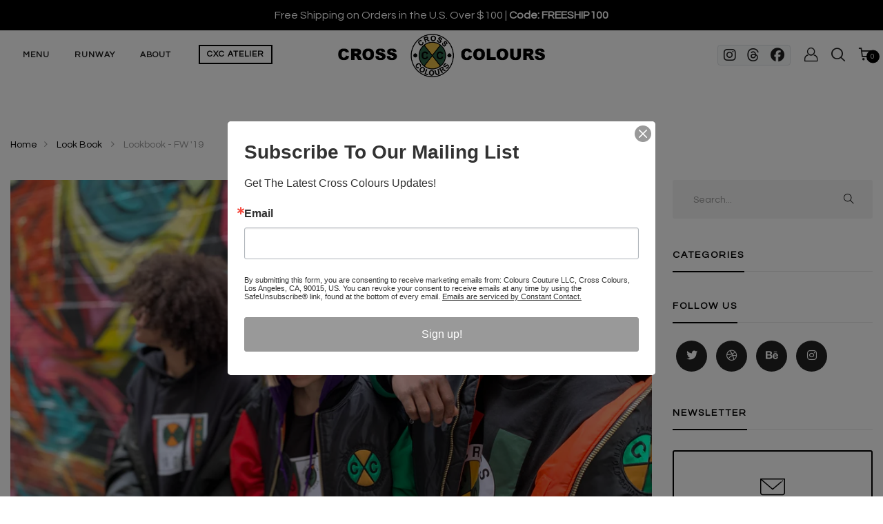

--- FILE ---
content_type: text/html; charset=utf-8
request_url: https://crosscolours.com/blogs/look-book/lookbook-fw-19
body_size: 27578
content:
<!DOCTYPE html>
<!--[if IE 8]><html class="no-js lt-ie9" lang="en"> <![endif]-->
<!--[if IE 9 ]><html class="ie9 no-js"> <![endif]-->
<!--[if (gt IE 9)|!(IE)]><!--> <html class="no-js"> <!--<![endif]-->
<head>

  <!-- Basic page needs ================================================== -->
  <meta charset="utf-8">
  <meta http-equiv="X-UA-Compatible" content="IE=edge">

  <!-- Title and description ================================================== -->
  <title>
     Cross Colours
  </title>

  
  <meta name="description" content="Cross Colours FW &#39;19 Collection">
  

  <!-- Helpers ================================================== -->
  <!-- /snippets/social-meta-tags.liquid -->



<link rel="shortcut icon" href="//crosscolours.com/cdn/shop/t/9/assets/favicon.png?v=147080959263078635271685246984" type="image/png" />

<link rel="apple-touch-icon-precomposed" href="//crosscolours.com/cdn/shop/t/9/assets/icon-for-mobile.png?v=147080959263078635271685246985" />
<link rel="apple-touch-icon-precomposed" sizes="57x57" href="//crosscolours.com/cdn/shop/t/9/assets/icon-for-mobile_57x57.png?v=147080959263078635271685246985" />
<link rel="apple-touch-icon-precomposed" sizes="60x60" href="//crosscolours.com/cdn/shop/t/9/assets/icon-for-mobile_60x60.png?v=147080959263078635271685246985" />
<link rel="apple-touch-icon-precomposed" sizes="72x72" href="//crosscolours.com/cdn/shop/t/9/assets/icon-for-mobile_72x72.png?v=147080959263078635271685246985" />
<link rel="apple-touch-icon-precomposed" sizes="76x76" href="//crosscolours.com/cdn/shop/t/9/assets/icon-for-mobile_76x76.png?v=147080959263078635271685246985" />
<link rel="apple-touch-icon-precomposed" sizes="114x114" href="//crosscolours.com/cdn/shop/t/9/assets/icon-for-mobile_114x114.png?v=147080959263078635271685246985" />
<link rel="apple-touch-icon-precomposed" sizes="120x120" href="//crosscolours.com/cdn/shop/t/9/assets/icon-for-mobile_120x120.png?v=147080959263078635271685246985" />
<link rel="apple-touch-icon-precomposed" sizes="144x144" href="//crosscolours.com/cdn/shop/t/9/assets/icon-for-mobile_144x144.png?v=147080959263078635271685246985" />
<link rel="apple-touch-icon-precomposed" sizes="152x152" href="//crosscolours.com/cdn/shop/t/9/assets/icon-for-mobile_152x152.png?v=147080959263078635271685246985" />



  <meta property="og:type" content="article">
  <meta property="og:title" content="Lookbook - FW &#39;19">
  
  


  <meta property="og:description" content="Cross Colours FW &#39;19 Collection">

  <meta property="og:url" content="https://crosscolours.com/blogs/look-book/lookbook-fw-19">
  <meta property="og:site_name" content="Cross Colours">





<meta name="twitter:card" content="summary">

  <meta name="twitter:title" content="Lookbook - FW '19">
  <meta name="twitter:description" content="Cross Colours FW &#39;19 Collection">
  
  


  <link rel="canonical" href="https://crosscolours.com/blogs/look-book/lookbook-fw-19">
  <meta name="viewport" content="width=device-width,initial-scale=1">
  <meta name="theme-color" content="#7fc9c4">
  <link rel="icon" href="//crosscolours.com/cdn/shop/t/9/assets/favicon.png?v=147080959263078635271685246984" type="image/png" sizes="16x16">

  <!-- font -->
  




<script type="text/javascript">
  WebFontConfig = {
    google: { families: [ 
      
        'Questrial:100,200,300,400,500,600,700,800,900'
	  
      
    ] }
  };
  (function() {
    var wf = document.createElement('script');
    wf.src = ('https:' == document.location.protocol ? 'https' : 'http') +
      '://ajax.googleapis.com/ajax/libs/webfont/1/webfont.js';
    wf.type = 'text/javascript';
    wf.async = 'true';
    var s = document.getElementsByTagName('script')[0];
    s.parentNode.insertBefore(wf, s);
  })(); 
</script>

  <link href="https://fonts.googleapis.com/css?family=Roboto:300,300i,400,400i,500,500i,700,700i" rel="stylesheet">

  <!-- CSS ================================================== -->
  
  <link href="//crosscolours.com/cdn/shop/t/9/assets/timber.scss.css?v=66685818669890115611766512976" rel="stylesheet" type="text/css" media="all" />
  
  

  <link href="//crosscolours.com/cdn/shop/t/9/assets/bootstrap.min.css?v=121287910720252085271684876755" rel="stylesheet" type="text/css" media="all" />
    <link href="//crosscolours.com/cdn/shop/t/9/assets/themify-icons.css?v=17828378678609318721684876759" rel="stylesheet" type="text/css" media="all" />
  
  <script src="https://kit.fontawesome.com/f2c9bb170f.js" crossorigin="anonymous"></script>
  <link href="//crosscolours.com/cdn/shop/t/9/assets/icomoon.css?v=144229704615930495921684876757" rel="stylesheet" type="text/css" media="all" />
  <link href="//crosscolours.com/cdn/shop/t/9/assets/engo_font_icon.css?v=14331199926979694091684876756" rel="stylesheet" type="text/css" media="all" />
  

  <link href="//crosscolours.com/cdn/shop/t/9/assets/flaticon.css?v=168048587626315319201684876756" rel="stylesheet" type="text/css" media="all" />
  <link href="//crosscolours.com/cdn/shop/t/9/assets/slick.css?v=98340474046176884051684876759" rel="stylesheet" type="text/css" media="all" />
  <link href="//crosscolours.com/cdn/shop/t/9/assets/slick-theme.css?v=26592591803375126621684876758" rel="stylesheet" type="text/css" media="all" />
  <link href="//crosscolours.com/cdn/shop/t/9/assets/jquery.fancybox.min.css?v=55675584413537998841684876758" rel="stylesheet" type="text/css" media="all" />
  <link href="//crosscolours.com/cdn/shop/t/9/assets/threesixty.css?v=109025387368926313381684876759" rel="stylesheet" type="text/css" media="all" />
  <link href="//crosscolours.com/cdn/shop/t/9/assets/style-main.scss.css?v=52898497515482850091685235734" rel="stylesheet" type="text/css" media="all" />
  <link href="//crosscolours.com/cdn/shop/t/9/assets/engo-customize.scss.css?v=83307374343447140791724951859" rel="stylesheet" type="text/css" media="all" />

  

  <!-- Header hook for plugins ================================================== -->
  <script>window.performance && window.performance.mark && window.performance.mark('shopify.content_for_header.start');</script><meta name="facebook-domain-verification" content="1hq7bfa6akw9xkgsbwtjw75wppgeq0">
<meta name="google-site-verification" content="bU2EAkAgl-FOUrAeOfA-KCeYn1lpDCvUw0OLFkwV_oU">
<meta id="shopify-digital-wallet" name="shopify-digital-wallet" content="/3003417/digital_wallets/dialog">
<meta name="shopify-checkout-api-token" content="859b483d513c7a17d7ad7e44611cd7fb">
<meta id="in-context-paypal-metadata" data-shop-id="3003417" data-venmo-supported="true" data-environment="production" data-locale="en_US" data-paypal-v4="true" data-currency="USD">
<link rel="alternate" type="application/atom+xml" title="Feed" href="/blogs/look-book.atom" />
<script async="async" src="/checkouts/internal/preloads.js?locale=en-US"></script>
<link rel="preconnect" href="https://shop.app" crossorigin="anonymous">
<script async="async" src="https://shop.app/checkouts/internal/preloads.js?locale=en-US&shop_id=3003417" crossorigin="anonymous"></script>
<script id="apple-pay-shop-capabilities" type="application/json">{"shopId":3003417,"countryCode":"US","currencyCode":"USD","merchantCapabilities":["supports3DS"],"merchantId":"gid:\/\/shopify\/Shop\/3003417","merchantName":"Cross Colours","requiredBillingContactFields":["postalAddress","email"],"requiredShippingContactFields":["postalAddress","email"],"shippingType":"shipping","supportedNetworks":["visa","masterCard","amex"],"total":{"type":"pending","label":"Cross Colours","amount":"1.00"},"shopifyPaymentsEnabled":true,"supportsSubscriptions":true}</script>
<script id="shopify-features" type="application/json">{"accessToken":"859b483d513c7a17d7ad7e44611cd7fb","betas":["rich-media-storefront-analytics"],"domain":"crosscolours.com","predictiveSearch":true,"shopId":3003417,"locale":"en"}</script>
<script>var Shopify = Shopify || {};
Shopify.shop = "crosscolours.myshopify.com";
Shopify.locale = "en";
Shopify.currency = {"active":"USD","rate":"1.0"};
Shopify.country = "US";
Shopify.theme = {"name":"Crosscolours","id":122454671462,"schema_name":"Cross Colours Minimal","schema_version":"3.0.0","theme_store_id":null,"role":"main"};
Shopify.theme.handle = "null";
Shopify.theme.style = {"id":null,"handle":null};
Shopify.cdnHost = "crosscolours.com/cdn";
Shopify.routes = Shopify.routes || {};
Shopify.routes.root = "/";</script>
<script type="module">!function(o){(o.Shopify=o.Shopify||{}).modules=!0}(window);</script>
<script>!function(o){function n(){var o=[];function n(){o.push(Array.prototype.slice.apply(arguments))}return n.q=o,n}var t=o.Shopify=o.Shopify||{};t.loadFeatures=n(),t.autoloadFeatures=n()}(window);</script>
<script>
  window.ShopifyPay = window.ShopifyPay || {};
  window.ShopifyPay.apiHost = "shop.app\/pay";
  window.ShopifyPay.redirectState = null;
</script>
<script id="shop-js-analytics" type="application/json">{"pageType":"article"}</script>
<script defer="defer" async type="module" src="//crosscolours.com/cdn/shopifycloud/shop-js/modules/v2/client.init-shop-cart-sync_C5BV16lS.en.esm.js"></script>
<script defer="defer" async type="module" src="//crosscolours.com/cdn/shopifycloud/shop-js/modules/v2/chunk.common_CygWptCX.esm.js"></script>
<script type="module">
  await import("//crosscolours.com/cdn/shopifycloud/shop-js/modules/v2/client.init-shop-cart-sync_C5BV16lS.en.esm.js");
await import("//crosscolours.com/cdn/shopifycloud/shop-js/modules/v2/chunk.common_CygWptCX.esm.js");

  window.Shopify.SignInWithShop?.initShopCartSync?.({"fedCMEnabled":true,"windoidEnabled":true});

</script>
<script>
  window.Shopify = window.Shopify || {};
  if (!window.Shopify.featureAssets) window.Shopify.featureAssets = {};
  window.Shopify.featureAssets['shop-js'] = {"shop-cart-sync":["modules/v2/client.shop-cart-sync_ZFArdW7E.en.esm.js","modules/v2/chunk.common_CygWptCX.esm.js"],"init-fed-cm":["modules/v2/client.init-fed-cm_CmiC4vf6.en.esm.js","modules/v2/chunk.common_CygWptCX.esm.js"],"shop-button":["modules/v2/client.shop-button_tlx5R9nI.en.esm.js","modules/v2/chunk.common_CygWptCX.esm.js"],"shop-cash-offers":["modules/v2/client.shop-cash-offers_DOA2yAJr.en.esm.js","modules/v2/chunk.common_CygWptCX.esm.js","modules/v2/chunk.modal_D71HUcav.esm.js"],"init-windoid":["modules/v2/client.init-windoid_sURxWdc1.en.esm.js","modules/v2/chunk.common_CygWptCX.esm.js"],"shop-toast-manager":["modules/v2/client.shop-toast-manager_ClPi3nE9.en.esm.js","modules/v2/chunk.common_CygWptCX.esm.js"],"init-shop-email-lookup-coordinator":["modules/v2/client.init-shop-email-lookup-coordinator_B8hsDcYM.en.esm.js","modules/v2/chunk.common_CygWptCX.esm.js"],"init-shop-cart-sync":["modules/v2/client.init-shop-cart-sync_C5BV16lS.en.esm.js","modules/v2/chunk.common_CygWptCX.esm.js"],"avatar":["modules/v2/client.avatar_BTnouDA3.en.esm.js"],"pay-button":["modules/v2/client.pay-button_FdsNuTd3.en.esm.js","modules/v2/chunk.common_CygWptCX.esm.js"],"init-customer-accounts":["modules/v2/client.init-customer-accounts_DxDtT_ad.en.esm.js","modules/v2/client.shop-login-button_C5VAVYt1.en.esm.js","modules/v2/chunk.common_CygWptCX.esm.js","modules/v2/chunk.modal_D71HUcav.esm.js"],"init-shop-for-new-customer-accounts":["modules/v2/client.init-shop-for-new-customer-accounts_ChsxoAhi.en.esm.js","modules/v2/client.shop-login-button_C5VAVYt1.en.esm.js","modules/v2/chunk.common_CygWptCX.esm.js","modules/v2/chunk.modal_D71HUcav.esm.js"],"shop-login-button":["modules/v2/client.shop-login-button_C5VAVYt1.en.esm.js","modules/v2/chunk.common_CygWptCX.esm.js","modules/v2/chunk.modal_D71HUcav.esm.js"],"init-customer-accounts-sign-up":["modules/v2/client.init-customer-accounts-sign-up_CPSyQ0Tj.en.esm.js","modules/v2/client.shop-login-button_C5VAVYt1.en.esm.js","modules/v2/chunk.common_CygWptCX.esm.js","modules/v2/chunk.modal_D71HUcav.esm.js"],"shop-follow-button":["modules/v2/client.shop-follow-button_Cva4Ekp9.en.esm.js","modules/v2/chunk.common_CygWptCX.esm.js","modules/v2/chunk.modal_D71HUcav.esm.js"],"checkout-modal":["modules/v2/client.checkout-modal_BPM8l0SH.en.esm.js","modules/v2/chunk.common_CygWptCX.esm.js","modules/v2/chunk.modal_D71HUcav.esm.js"],"lead-capture":["modules/v2/client.lead-capture_Bi8yE_yS.en.esm.js","modules/v2/chunk.common_CygWptCX.esm.js","modules/v2/chunk.modal_D71HUcav.esm.js"],"shop-login":["modules/v2/client.shop-login_D6lNrXab.en.esm.js","modules/v2/chunk.common_CygWptCX.esm.js","modules/v2/chunk.modal_D71HUcav.esm.js"],"payment-terms":["modules/v2/client.payment-terms_CZxnsJam.en.esm.js","modules/v2/chunk.common_CygWptCX.esm.js","modules/v2/chunk.modal_D71HUcav.esm.js"]};
</script>
<script>(function() {
  var isLoaded = false;
  function asyncLoad() {
    if (isLoaded) return;
    isLoaded = true;
    var urls = ["https:\/\/static-us.afterpay.com\/shopify\/afterpay-attract\/afterpay-attract-widget.js?shop=crosscolours.myshopify.com"];
    for (var i = 0; i < urls.length; i++) {
      var s = document.createElement('script');
      s.type = 'text/javascript';
      s.async = true;
      s.src = urls[i];
      var x = document.getElementsByTagName('script')[0];
      x.parentNode.insertBefore(s, x);
    }
  };
  if(window.attachEvent) {
    window.attachEvent('onload', asyncLoad);
  } else {
    window.addEventListener('load', asyncLoad, false);
  }
})();</script>
<script id="__st">var __st={"a":3003417,"offset":-28800,"reqid":"7f745e07-8fb5-468b-8a49-fc094f297f5b-1768617701","pageurl":"crosscolours.com\/blogs\/look-book\/lookbook-fw-19","s":"articles-384428867686","u":"8b6a9a04710c","p":"article","rtyp":"article","rid":384428867686};</script>
<script>window.ShopifyPaypalV4VisibilityTracking = true;</script>
<script id="captcha-bootstrap">!function(){'use strict';const t='contact',e='account',n='new_comment',o=[[t,t],['blogs',n],['comments',n],[t,'customer']],c=[[e,'customer_login'],[e,'guest_login'],[e,'recover_customer_password'],[e,'create_customer']],r=t=>t.map((([t,e])=>`form[action*='/${t}']:not([data-nocaptcha='true']) input[name='form_type'][value='${e}']`)).join(','),a=t=>()=>t?[...document.querySelectorAll(t)].map((t=>t.form)):[];function s(){const t=[...o],e=r(t);return a(e)}const i='password',u='form_key',d=['recaptcha-v3-token','g-recaptcha-response','h-captcha-response',i],f=()=>{try{return window.sessionStorage}catch{return}},m='__shopify_v',_=t=>t.elements[u];function p(t,e,n=!1){try{const o=window.sessionStorage,c=JSON.parse(o.getItem(e)),{data:r}=function(t){const{data:e,action:n}=t;return t[m]||n?{data:e,action:n}:{data:t,action:n}}(c);for(const[e,n]of Object.entries(r))t.elements[e]&&(t.elements[e].value=n);n&&o.removeItem(e)}catch(o){console.error('form repopulation failed',{error:o})}}const l='form_type',E='cptcha';function T(t){t.dataset[E]=!0}const w=window,h=w.document,L='Shopify',v='ce_forms',y='captcha';let A=!1;((t,e)=>{const n=(g='f06e6c50-85a8-45c8-87d0-21a2b65856fe',I='https://cdn.shopify.com/shopifycloud/storefront-forms-hcaptcha/ce_storefront_forms_captcha_hcaptcha.v1.5.2.iife.js',D={infoText:'Protected by hCaptcha',privacyText:'Privacy',termsText:'Terms'},(t,e,n)=>{const o=w[L][v],c=o.bindForm;if(c)return c(t,g,e,D).then(n);var r;o.q.push([[t,g,e,D],n]),r=I,A||(h.body.append(Object.assign(h.createElement('script'),{id:'captcha-provider',async:!0,src:r})),A=!0)});var g,I,D;w[L]=w[L]||{},w[L][v]=w[L][v]||{},w[L][v].q=[],w[L][y]=w[L][y]||{},w[L][y].protect=function(t,e){n(t,void 0,e),T(t)},Object.freeze(w[L][y]),function(t,e,n,w,h,L){const[v,y,A,g]=function(t,e,n){const i=e?o:[],u=t?c:[],d=[...i,...u],f=r(d),m=r(i),_=r(d.filter((([t,e])=>n.includes(e))));return[a(f),a(m),a(_),s()]}(w,h,L),I=t=>{const e=t.target;return e instanceof HTMLFormElement?e:e&&e.form},D=t=>v().includes(t);t.addEventListener('submit',(t=>{const e=I(t);if(!e)return;const n=D(e)&&!e.dataset.hcaptchaBound&&!e.dataset.recaptchaBound,o=_(e),c=g().includes(e)&&(!o||!o.value);(n||c)&&t.preventDefault(),c&&!n&&(function(t){try{if(!f())return;!function(t){const e=f();if(!e)return;const n=_(t);if(!n)return;const o=n.value;o&&e.removeItem(o)}(t);const e=Array.from(Array(32),(()=>Math.random().toString(36)[2])).join('');!function(t,e){_(t)||t.append(Object.assign(document.createElement('input'),{type:'hidden',name:u})),t.elements[u].value=e}(t,e),function(t,e){const n=f();if(!n)return;const o=[...t.querySelectorAll(`input[type='${i}']`)].map((({name:t})=>t)),c=[...d,...o],r={};for(const[a,s]of new FormData(t).entries())c.includes(a)||(r[a]=s);n.setItem(e,JSON.stringify({[m]:1,action:t.action,data:r}))}(t,e)}catch(e){console.error('failed to persist form',e)}}(e),e.submit())}));const S=(t,e)=>{t&&!t.dataset[E]&&(n(t,e.some((e=>e===t))),T(t))};for(const o of['focusin','change'])t.addEventListener(o,(t=>{const e=I(t);D(e)&&S(e,y())}));const B=e.get('form_key'),M=e.get(l),P=B&&M;t.addEventListener('DOMContentLoaded',(()=>{const t=y();if(P)for(const e of t)e.elements[l].value===M&&p(e,B);[...new Set([...A(),...v().filter((t=>'true'===t.dataset.shopifyCaptcha))])].forEach((e=>S(e,t)))}))}(h,new URLSearchParams(w.location.search),n,t,e,['guest_login'])})(!0,!0)}();</script>
<script integrity="sha256-4kQ18oKyAcykRKYeNunJcIwy7WH5gtpwJnB7kiuLZ1E=" data-source-attribution="shopify.loadfeatures" defer="defer" src="//crosscolours.com/cdn/shopifycloud/storefront/assets/storefront/load_feature-a0a9edcb.js" crossorigin="anonymous"></script>
<script crossorigin="anonymous" defer="defer" src="//crosscolours.com/cdn/shopifycloud/storefront/assets/shopify_pay/storefront-65b4c6d7.js?v=20250812"></script>
<script data-source-attribution="shopify.dynamic_checkout.dynamic.init">var Shopify=Shopify||{};Shopify.PaymentButton=Shopify.PaymentButton||{isStorefrontPortableWallets:!0,init:function(){window.Shopify.PaymentButton.init=function(){};var t=document.createElement("script");t.src="https://crosscolours.com/cdn/shopifycloud/portable-wallets/latest/portable-wallets.en.js",t.type="module",document.head.appendChild(t)}};
</script>
<script data-source-attribution="shopify.dynamic_checkout.buyer_consent">
  function portableWalletsHideBuyerConsent(e){var t=document.getElementById("shopify-buyer-consent"),n=document.getElementById("shopify-subscription-policy-button");t&&n&&(t.classList.add("hidden"),t.setAttribute("aria-hidden","true"),n.removeEventListener("click",e))}function portableWalletsShowBuyerConsent(e){var t=document.getElementById("shopify-buyer-consent"),n=document.getElementById("shopify-subscription-policy-button");t&&n&&(t.classList.remove("hidden"),t.removeAttribute("aria-hidden"),n.addEventListener("click",e))}window.Shopify?.PaymentButton&&(window.Shopify.PaymentButton.hideBuyerConsent=portableWalletsHideBuyerConsent,window.Shopify.PaymentButton.showBuyerConsent=portableWalletsShowBuyerConsent);
</script>
<script data-source-attribution="shopify.dynamic_checkout.cart.bootstrap">document.addEventListener("DOMContentLoaded",(function(){function t(){return document.querySelector("shopify-accelerated-checkout-cart, shopify-accelerated-checkout")}if(t())Shopify.PaymentButton.init();else{new MutationObserver((function(e,n){t()&&(Shopify.PaymentButton.init(),n.disconnect())})).observe(document.body,{childList:!0,subtree:!0})}}));
</script>
<link id="shopify-accelerated-checkout-styles" rel="stylesheet" media="screen" href="https://crosscolours.com/cdn/shopifycloud/portable-wallets/latest/accelerated-checkout-backwards-compat.css" crossorigin="anonymous">
<style id="shopify-accelerated-checkout-cart">
        #shopify-buyer-consent {
  margin-top: 1em;
  display: inline-block;
  width: 100%;
}

#shopify-buyer-consent.hidden {
  display: none;
}

#shopify-subscription-policy-button {
  background: none;
  border: none;
  padding: 0;
  text-decoration: underline;
  font-size: inherit;
  cursor: pointer;
}

#shopify-subscription-policy-button::before {
  box-shadow: none;
}

      </style>

<script>window.performance && window.performance.mark && window.performance.mark('shopify.content_for_header.end');</script>
  <!-- /snippets/oldIE-js.liquid -->


<!--[if lt IE 9]>
<script src="//cdnjs.cloudflare.com/ajax/libs/html5shiv/3.7.2/html5shiv.min.js" type="text/javascript"></script>
<script src="//crosscolours.com/cdn/shop/t/9/assets/respond.min.js?3084" type="text/javascript"></script>
<link href="//crosscolours.com/cdn/shop/t/9/assets/respond-proxy.html" id="respond-proxy" rel="respond-proxy" />
<link href="//crosscolours.com/search?q=9aef563f32a4f17d26223461f35ba51b" id="respond-redirect" rel="respond-redirect" />
<script src="//crosscolours.com/search?q=9aef563f32a4f17d26223461f35ba51b" type="text/javascript"></script>
<![endif]-->



  
  <script src="//ajax.googleapis.com/ajax/libs/jquery/1.11.0/jquery.min.js" type="text/javascript"></script>
  <script src="//crosscolours.com/cdn/shopifycloud/storefront/assets/themes_support/api.jquery-7ab1a3a4.js" type="text/javascript"></script>
  <script src="//crosscolours.com/cdn/shop/t/9/assets/modernizr-2.8.3.min.js?v=174727525422211915231684876758" type="text/javascript"></script>
  <script src="//crosscolours.com/cdn/shopifycloud/storefront/assets/themes_support/option_selection-b017cd28.js" type="text/javascript"></script>


  <script>
    window.ajax_cart = true;
    window.money_format = '$ {{amount}} USD';
    window.shop_currency = 'USD';
    window.show_multiple_currencies = true;
    window.loading_url = "//crosscolours.com/cdn/shop/t/9/assets/loader.gif?v=9076874988191347041684876758";
    window.use_color_swatch = true;
    window.product_image_resize = true;
    window.enable_sidebar_multiple_choice = true;

    window.file_url = "//crosscolours.com/cdn/shop/files/?3084";
    window.asset_url = "";
    window.images_size = {
      is_crop: true,
      ratio_width : 1,
      ratio_height : 1,
    };
    window.inventory_text = {
      in_stock: "In Stock",
      many_in_stock: "Translation missing: en.products.product.many_in_stock",
      out_of_stock: "Out Of Stock",
      add_to_cart: "Add to Cart",
      sold_out: "Sold Out",
      unavailable: "Unavailable"
    };

    window.sidebar_toggle = {
      show_sidebar_toggle: "Translation missing: en.general.sidebar_toggle.show_sidebar_toggle",
      hide_sidebar_toggle: "Translation missing: en.general.sidebar_toggle.hide_sidebar_toggle"
    };

  </script>

  
  

  <!-- /snippets/social-meta-tags.liquid -->



<link rel="shortcut icon" href="//crosscolours.com/cdn/shop/t/9/assets/favicon.png?v=147080959263078635271685246984" type="image/png" />

<link rel="apple-touch-icon-precomposed" href="//crosscolours.com/cdn/shop/t/9/assets/icon-for-mobile.png?v=147080959263078635271685246985" />
<link rel="apple-touch-icon-precomposed" sizes="57x57" href="//crosscolours.com/cdn/shop/t/9/assets/icon-for-mobile_57x57.png?v=147080959263078635271685246985" />
<link rel="apple-touch-icon-precomposed" sizes="60x60" href="//crosscolours.com/cdn/shop/t/9/assets/icon-for-mobile_60x60.png?v=147080959263078635271685246985" />
<link rel="apple-touch-icon-precomposed" sizes="72x72" href="//crosscolours.com/cdn/shop/t/9/assets/icon-for-mobile_72x72.png?v=147080959263078635271685246985" />
<link rel="apple-touch-icon-precomposed" sizes="76x76" href="//crosscolours.com/cdn/shop/t/9/assets/icon-for-mobile_76x76.png?v=147080959263078635271685246985" />
<link rel="apple-touch-icon-precomposed" sizes="114x114" href="//crosscolours.com/cdn/shop/t/9/assets/icon-for-mobile_114x114.png?v=147080959263078635271685246985" />
<link rel="apple-touch-icon-precomposed" sizes="120x120" href="//crosscolours.com/cdn/shop/t/9/assets/icon-for-mobile_120x120.png?v=147080959263078635271685246985" />
<link rel="apple-touch-icon-precomposed" sizes="144x144" href="//crosscolours.com/cdn/shop/t/9/assets/icon-for-mobile_144x144.png?v=147080959263078635271685246985" />
<link rel="apple-touch-icon-precomposed" sizes="152x152" href="//crosscolours.com/cdn/shop/t/9/assets/icon-for-mobile_152x152.png?v=147080959263078635271685246985" />



  <meta property="og:type" content="article">
  <meta property="og:title" content="Lookbook - FW &#39;19">
  
  


  <meta property="og:description" content="Cross Colours FW &#39;19 Collection">

  <meta property="og:url" content="https://crosscolours.com/blogs/look-book/lookbook-fw-19">
  <meta property="og:site_name" content="Cross Colours">





<meta name="twitter:card" content="summary">

  <meta name="twitter:title" content="Lookbook - FW '19">
  <meta name="twitter:description" content="Cross Colours FW &#39;19 Collection">
  
  



  <!-- Meta Pixel Code -->
  <script>
  !function(f,b,e,v,n,t,s)
  {if(f.fbq)return;n=f.fbq=function(){n.callMethod?
  n.callMethod.apply(n,arguments):n.queue.push(arguments)};
  if(!f._fbq)f._fbq=n;n.push=n;n.loaded=!0;n.version='2.0';
  n.queue=[];t=b.createElement(e);t.async=!0;
  t.src=v;s=b.getElementsByTagName(e)[0];
  s.parentNode.insertBefore(t,s)}(window, document,'script',
  'https://connect.facebook.net/en_US/fbevents.js');
  fbq('init', '286883466658097');
  fbq('track', 'PageView');
  </script>
  <noscript><img height="1" width="1" style="display:none"
  src="https://www.facebook.com/tr?id=286883466658097&ev=PageView&noscript=1"
  /></noscript>
  <!-- End Meta Pixel Code -->

  <!-- Facebook Pixel Code -->
  <script>
  !function(f,b,e,v,n,t,s)
  {if(f.fbq)return;n=f.fbq=function(){n.callMethod?
  n.callMethod.apply(n,arguments):n.queue.push(arguments)};
  if(!f._fbq)f._fbq=n;n.push=n;n.loaded=!0;n.version='2.0';
  n.queue=[];t=b.createElement(e);t.async=!0;
  t.src=v;s=b.getElementsByTagName(e)[0];
  s.parentNode.insertBefore(t,s)}(window, document,'script',
  'https://connect.facebook.net/en_US/fbevents.js');
  fbq('init', '257671258709653');
  fbq('track', 'PageView');
  </script>
  <noscript><img height="1" width="1" style="display:none"
  src="https://www.facebook.com/tr?id=257671258709653&ev=PageView&noscript=1"
  /></noscript>
  <!-- End Facebook Pixel Code -->
  
  <!-- Global site tag (gtag.js) - Google Ads: 618664658 -->
  <script async src="https://www.googletagmanager.com/gtag/js?id=AW-618664658"></script>
  <script>
    window.dataLayer = window.dataLayer || [];
    function gtag(){dataLayer.push(arguments);}
    gtag('js', new Date());
    gtag('config', 'AW-618664658');
  </script>

  <!-- Google tag (gtag.js) -->
  <script async src="https://www.googletagmanager.com/gtag/js?id=G-PTXVM83V61"></script>
  <script>
    window.dataLayer = window.dataLayer || [];
    function gtag(){dataLayer.push(arguments);}
    gtag('js', new Date());
  
    gtag('config', 'G-PTXVM83V61');
  </script>
  
  <!-- TikTok Pixel -->
  <script>
  !function (w, d, t) {
    w.TiktokAnalyticsObject=t;var ttq=w[t]=w[t]||[];ttq.methods=["page","track","identify","instances","debug","on","off","once","ready","alias","group","enableCookie","disableCookie"],ttq.setAndDefer=function(t,e){t[e]=function(){t.push([e].concat(Array.prototype.slice.call(arguments,0)))}};for(var i=0;i<ttq.methods.length;i++)ttq.setAndDefer(ttq,ttq.methods[i]);ttq.instance=function(t){for(var e=ttq._i[t]||[],n=0;n<ttq.methods.length;n++)ttq.setAndDefer(e,ttq.methods[n]);return e},ttq.load=function(e,n){var i="https://analytics.tiktok.com/i18n/pixel/events.js";ttq._i=ttq._i||{},ttq._i[e]=[],ttq._i[e]._u=i,ttq._t=ttq._t||{},ttq._t[e]=+new Date,ttq._o=ttq._o||{},ttq._o[e]=n||{};var o=document.createElement("script");o.type="text/javascript",o.async=!0,o.src=i+"?sdkid="+e+"&lib="+t;var a=document.getElementsByTagName("script")[0];a.parentNode.insertBefore(o,a)};

    ttq.load('CADQE3BC77U9DGAS08F0');
    ttq.page();
  }(window, document, 'ttq');
  </script>

  <!-- Google Tag Manager -->
  <script>(function(w,d,s,l,i){w[l]=w[l]||[];w[l].push({'gtm.start':
  new Date().getTime(),event:'gtm.js'});var f=d.getElementsByTagName(s)[0],
  j=d.createElement(s),dl=l!='dataLayer'?'&l='+l:'';j.async=true;j.src=
  'https://www.googletagmanager.com/gtm.js?id='+i+dl;f.parentNode.insertBefore(j,f);
  })(window,document,'script','dataLayer','GTM-WJQJW5N');</script>
  <!-- End Google Tag Manager -->

  

  
<!-- BEGIN app block: shopify://apps/userway-website-accessibility/blocks/uw-widget-extension/bc2d8a34-1a37-451b-ab1a-271bc4e9daa7 -->




<script type="text/javascript" async="" src="https://cdn.userway.org/widget.js?account=9UmNMUXGrr&amp;platfAppInstalledSiteId=3625508&amp;shop=crosscolours.com"></script>

<!-- END app block --><script src="https://cdn.shopify.com/extensions/1f805629-c1d3-44c5-afa0-f2ef641295ef/booster-page-speed-optimizer-1/assets/speed-embed.js" type="text/javascript" defer="defer"></script>
<script src="https://cdn.shopify.com/extensions/48e08126-989d-4bd6-9739-ba90f1094b99/cartly-abandoned-cart-recovery-5/assets/js-storefront-script.js" type="text/javascript" defer="defer"></script>
<link href="https://cdn.shopify.com/extensions/48e08126-989d-4bd6-9739-ba90f1094b99/cartly-abandoned-cart-recovery-5/assets/style.css" rel="stylesheet" type="text/css" media="all">
<meta property="og:image" content="https://cdn.shopify.com/s/files/1/0300/3417/articles/unnamed_3_1.jpg?v=1591406048" />
<meta property="og:image:secure_url" content="https://cdn.shopify.com/s/files/1/0300/3417/articles/unnamed_3_1.jpg?v=1591406048" />
<meta property="og:image:width" content="4032" />
<meta property="og:image:height" content="3024" />
<meta property="og:image:alt" content="Lookbook - FW '19" />
<link href="https://monorail-edge.shopifysvc.com" rel="dns-prefetch">
<script>(function(){if ("sendBeacon" in navigator && "performance" in window) {try {var session_token_from_headers = performance.getEntriesByType('navigation')[0].serverTiming.find(x => x.name == '_s').description;} catch {var session_token_from_headers = undefined;}var session_cookie_matches = document.cookie.match(/_shopify_s=([^;]*)/);var session_token_from_cookie = session_cookie_matches && session_cookie_matches.length === 2 ? session_cookie_matches[1] : "";var session_token = session_token_from_headers || session_token_from_cookie || "";function handle_abandonment_event(e) {var entries = performance.getEntries().filter(function(entry) {return /monorail-edge.shopifysvc.com/.test(entry.name);});if (!window.abandonment_tracked && entries.length === 0) {window.abandonment_tracked = true;var currentMs = Date.now();var navigation_start = performance.timing.navigationStart;var payload = {shop_id: 3003417,url: window.location.href,navigation_start,duration: currentMs - navigation_start,session_token,page_type: "article"};window.navigator.sendBeacon("https://monorail-edge.shopifysvc.com/v1/produce", JSON.stringify({schema_id: "online_store_buyer_site_abandonment/1.1",payload: payload,metadata: {event_created_at_ms: currentMs,event_sent_at_ms: currentMs}}));}}window.addEventListener('pagehide', handle_abandonment_event);}}());</script>
<script id="web-pixels-manager-setup">(function e(e,d,r,n,o){if(void 0===o&&(o={}),!Boolean(null===(a=null===(i=window.Shopify)||void 0===i?void 0:i.analytics)||void 0===a?void 0:a.replayQueue)){var i,a;window.Shopify=window.Shopify||{};var t=window.Shopify;t.analytics=t.analytics||{};var s=t.analytics;s.replayQueue=[],s.publish=function(e,d,r){return s.replayQueue.push([e,d,r]),!0};try{self.performance.mark("wpm:start")}catch(e){}var l=function(){var e={modern:/Edge?\/(1{2}[4-9]|1[2-9]\d|[2-9]\d{2}|\d{4,})\.\d+(\.\d+|)|Firefox\/(1{2}[4-9]|1[2-9]\d|[2-9]\d{2}|\d{4,})\.\d+(\.\d+|)|Chrom(ium|e)\/(9{2}|\d{3,})\.\d+(\.\d+|)|(Maci|X1{2}).+ Version\/(15\.\d+|(1[6-9]|[2-9]\d|\d{3,})\.\d+)([,.]\d+|)( \(\w+\)|)( Mobile\/\w+|) Safari\/|Chrome.+OPR\/(9{2}|\d{3,})\.\d+\.\d+|(CPU[ +]OS|iPhone[ +]OS|CPU[ +]iPhone|CPU IPhone OS|CPU iPad OS)[ +]+(15[._]\d+|(1[6-9]|[2-9]\d|\d{3,})[._]\d+)([._]\d+|)|Android:?[ /-](13[3-9]|1[4-9]\d|[2-9]\d{2}|\d{4,})(\.\d+|)(\.\d+|)|Android.+Firefox\/(13[5-9]|1[4-9]\d|[2-9]\d{2}|\d{4,})\.\d+(\.\d+|)|Android.+Chrom(ium|e)\/(13[3-9]|1[4-9]\d|[2-9]\d{2}|\d{4,})\.\d+(\.\d+|)|SamsungBrowser\/([2-9]\d|\d{3,})\.\d+/,legacy:/Edge?\/(1[6-9]|[2-9]\d|\d{3,})\.\d+(\.\d+|)|Firefox\/(5[4-9]|[6-9]\d|\d{3,})\.\d+(\.\d+|)|Chrom(ium|e)\/(5[1-9]|[6-9]\d|\d{3,})\.\d+(\.\d+|)([\d.]+$|.*Safari\/(?![\d.]+ Edge\/[\d.]+$))|(Maci|X1{2}).+ Version\/(10\.\d+|(1[1-9]|[2-9]\d|\d{3,})\.\d+)([,.]\d+|)( \(\w+\)|)( Mobile\/\w+|) Safari\/|Chrome.+OPR\/(3[89]|[4-9]\d|\d{3,})\.\d+\.\d+|(CPU[ +]OS|iPhone[ +]OS|CPU[ +]iPhone|CPU IPhone OS|CPU iPad OS)[ +]+(10[._]\d+|(1[1-9]|[2-9]\d|\d{3,})[._]\d+)([._]\d+|)|Android:?[ /-](13[3-9]|1[4-9]\d|[2-9]\d{2}|\d{4,})(\.\d+|)(\.\d+|)|Mobile Safari.+OPR\/([89]\d|\d{3,})\.\d+\.\d+|Android.+Firefox\/(13[5-9]|1[4-9]\d|[2-9]\d{2}|\d{4,})\.\d+(\.\d+|)|Android.+Chrom(ium|e)\/(13[3-9]|1[4-9]\d|[2-9]\d{2}|\d{4,})\.\d+(\.\d+|)|Android.+(UC? ?Browser|UCWEB|U3)[ /]?(15\.([5-9]|\d{2,})|(1[6-9]|[2-9]\d|\d{3,})\.\d+)\.\d+|SamsungBrowser\/(5\.\d+|([6-9]|\d{2,})\.\d+)|Android.+MQ{2}Browser\/(14(\.(9|\d{2,})|)|(1[5-9]|[2-9]\d|\d{3,})(\.\d+|))(\.\d+|)|K[Aa][Ii]OS\/(3\.\d+|([4-9]|\d{2,})\.\d+)(\.\d+|)/},d=e.modern,r=e.legacy,n=navigator.userAgent;return n.match(d)?"modern":n.match(r)?"legacy":"unknown"}(),u="modern"===l?"modern":"legacy",c=(null!=n?n:{modern:"",legacy:""})[u],f=function(e){return[e.baseUrl,"/wpm","/b",e.hashVersion,"modern"===e.buildTarget?"m":"l",".js"].join("")}({baseUrl:d,hashVersion:r,buildTarget:u}),m=function(e){var d=e.version,r=e.bundleTarget,n=e.surface,o=e.pageUrl,i=e.monorailEndpoint;return{emit:function(e){var a=e.status,t=e.errorMsg,s=(new Date).getTime(),l=JSON.stringify({metadata:{event_sent_at_ms:s},events:[{schema_id:"web_pixels_manager_load/3.1",payload:{version:d,bundle_target:r,page_url:o,status:a,surface:n,error_msg:t},metadata:{event_created_at_ms:s}}]});if(!i)return console&&console.warn&&console.warn("[Web Pixels Manager] No Monorail endpoint provided, skipping logging."),!1;try{return self.navigator.sendBeacon.bind(self.navigator)(i,l)}catch(e){}var u=new XMLHttpRequest;try{return u.open("POST",i,!0),u.setRequestHeader("Content-Type","text/plain"),u.send(l),!0}catch(e){return console&&console.warn&&console.warn("[Web Pixels Manager] Got an unhandled error while logging to Monorail."),!1}}}}({version:r,bundleTarget:l,surface:e.surface,pageUrl:self.location.href,monorailEndpoint:e.monorailEndpoint});try{o.browserTarget=l,function(e){var d=e.src,r=e.async,n=void 0===r||r,o=e.onload,i=e.onerror,a=e.sri,t=e.scriptDataAttributes,s=void 0===t?{}:t,l=document.createElement("script"),u=document.querySelector("head"),c=document.querySelector("body");if(l.async=n,l.src=d,a&&(l.integrity=a,l.crossOrigin="anonymous"),s)for(var f in s)if(Object.prototype.hasOwnProperty.call(s,f))try{l.dataset[f]=s[f]}catch(e){}if(o&&l.addEventListener("load",o),i&&l.addEventListener("error",i),u)u.appendChild(l);else{if(!c)throw new Error("Did not find a head or body element to append the script");c.appendChild(l)}}({src:f,async:!0,onload:function(){if(!function(){var e,d;return Boolean(null===(d=null===(e=window.Shopify)||void 0===e?void 0:e.analytics)||void 0===d?void 0:d.initialized)}()){var d=window.webPixelsManager.init(e)||void 0;if(d){var r=window.Shopify.analytics;r.replayQueue.forEach((function(e){var r=e[0],n=e[1],o=e[2];d.publishCustomEvent(r,n,o)})),r.replayQueue=[],r.publish=d.publishCustomEvent,r.visitor=d.visitor,r.initialized=!0}}},onerror:function(){return m.emit({status:"failed",errorMsg:"".concat(f," has failed to load")})},sri:function(e){var d=/^sha384-[A-Za-z0-9+/=]+$/;return"string"==typeof e&&d.test(e)}(c)?c:"",scriptDataAttributes:o}),m.emit({status:"loading"})}catch(e){m.emit({status:"failed",errorMsg:(null==e?void 0:e.message)||"Unknown error"})}}})({shopId: 3003417,storefrontBaseUrl: "https://crosscolours.com",extensionsBaseUrl: "https://extensions.shopifycdn.com/cdn/shopifycloud/web-pixels-manager",monorailEndpoint: "https://monorail-edge.shopifysvc.com/unstable/produce_batch",surface: "storefront-renderer",enabledBetaFlags: ["2dca8a86"],webPixelsConfigList: [{"id":"337674342","configuration":"{\"config\":\"{\\\"pixel_id\\\":\\\"G-PTXVM83V61\\\",\\\"google_tag_ids\\\":[\\\"G-PTXVM83V61\\\",\\\"GT-TWQ4S56\\\"],\\\"target_country\\\":\\\"US\\\",\\\"gtag_events\\\":[{\\\"type\\\":\\\"begin_checkout\\\",\\\"action_label\\\":\\\"G-PTXVM83V61\\\"},{\\\"type\\\":\\\"search\\\",\\\"action_label\\\":\\\"G-PTXVM83V61\\\"},{\\\"type\\\":\\\"view_item\\\",\\\"action_label\\\":[\\\"G-PTXVM83V61\\\",\\\"MC-X7Q4G79KZH\\\"]},{\\\"type\\\":\\\"purchase\\\",\\\"action_label\\\":[\\\"G-PTXVM83V61\\\",\\\"MC-X7Q4G79KZH\\\"]},{\\\"type\\\":\\\"page_view\\\",\\\"action_label\\\":[\\\"G-PTXVM83V61\\\",\\\"MC-X7Q4G79KZH\\\"]},{\\\"type\\\":\\\"add_payment_info\\\",\\\"action_label\\\":\\\"G-PTXVM83V61\\\"},{\\\"type\\\":\\\"add_to_cart\\\",\\\"action_label\\\":\\\"G-PTXVM83V61\\\"}],\\\"enable_monitoring_mode\\\":false}\"}","eventPayloadVersion":"v1","runtimeContext":"OPEN","scriptVersion":"b2a88bafab3e21179ed38636efcd8a93","type":"APP","apiClientId":1780363,"privacyPurposes":[],"dataSharingAdjustments":{"protectedCustomerApprovalScopes":["read_customer_address","read_customer_email","read_customer_name","read_customer_personal_data","read_customer_phone"]}},{"id":"121667686","configuration":"{\"pixel_id\":\"286883466658097\",\"pixel_type\":\"facebook_pixel\",\"metaapp_system_user_token\":\"-\"}","eventPayloadVersion":"v1","runtimeContext":"OPEN","scriptVersion":"ca16bc87fe92b6042fbaa3acc2fbdaa6","type":"APP","apiClientId":2329312,"privacyPurposes":["ANALYTICS","MARKETING","SALE_OF_DATA"],"dataSharingAdjustments":{"protectedCustomerApprovalScopes":["read_customer_address","read_customer_email","read_customer_name","read_customer_personal_data","read_customer_phone"]}},{"id":"49021030","configuration":"{\"tagID\":\"2612598408497\"}","eventPayloadVersion":"v1","runtimeContext":"STRICT","scriptVersion":"18031546ee651571ed29edbe71a3550b","type":"APP","apiClientId":3009811,"privacyPurposes":["ANALYTICS","MARKETING","SALE_OF_DATA"],"dataSharingAdjustments":{"protectedCustomerApprovalScopes":["read_customer_address","read_customer_email","read_customer_name","read_customer_personal_data","read_customer_phone"]}},{"id":"shopify-app-pixel","configuration":"{}","eventPayloadVersion":"v1","runtimeContext":"STRICT","scriptVersion":"0450","apiClientId":"shopify-pixel","type":"APP","privacyPurposes":["ANALYTICS","MARKETING"]},{"id":"shopify-custom-pixel","eventPayloadVersion":"v1","runtimeContext":"LAX","scriptVersion":"0450","apiClientId":"shopify-pixel","type":"CUSTOM","privacyPurposes":["ANALYTICS","MARKETING"]}],isMerchantRequest: false,initData: {"shop":{"name":"Cross Colours","paymentSettings":{"currencyCode":"USD"},"myshopifyDomain":"crosscolours.myshopify.com","countryCode":"US","storefrontUrl":"https:\/\/crosscolours.com"},"customer":null,"cart":null,"checkout":null,"productVariants":[],"purchasingCompany":null},},"https://crosscolours.com/cdn","fcfee988w5aeb613cpc8e4bc33m6693e112",{"modern":"","legacy":""},{"shopId":"3003417","storefrontBaseUrl":"https:\/\/crosscolours.com","extensionBaseUrl":"https:\/\/extensions.shopifycdn.com\/cdn\/shopifycloud\/web-pixels-manager","surface":"storefront-renderer","enabledBetaFlags":"[\"2dca8a86\"]","isMerchantRequest":"false","hashVersion":"fcfee988w5aeb613cpc8e4bc33m6693e112","publish":"custom","events":"[[\"page_viewed\",{}]]"});</script><script>
  window.ShopifyAnalytics = window.ShopifyAnalytics || {};
  window.ShopifyAnalytics.meta = window.ShopifyAnalytics.meta || {};
  window.ShopifyAnalytics.meta.currency = 'USD';
  var meta = {"page":{"pageType":"article","resourceType":"article","resourceId":384428867686,"requestId":"7f745e07-8fb5-468b-8a49-fc094f297f5b-1768617701"}};
  for (var attr in meta) {
    window.ShopifyAnalytics.meta[attr] = meta[attr];
  }
</script>
<script class="analytics">
  (function () {
    var customDocumentWrite = function(content) {
      var jquery = null;

      if (window.jQuery) {
        jquery = window.jQuery;
      } else if (window.Checkout && window.Checkout.$) {
        jquery = window.Checkout.$;
      }

      if (jquery) {
        jquery('body').append(content);
      }
    };

    var hasLoggedConversion = function(token) {
      if (token) {
        return document.cookie.indexOf('loggedConversion=' + token) !== -1;
      }
      return false;
    }

    var setCookieIfConversion = function(token) {
      if (token) {
        var twoMonthsFromNow = new Date(Date.now());
        twoMonthsFromNow.setMonth(twoMonthsFromNow.getMonth() + 2);

        document.cookie = 'loggedConversion=' + token + '; expires=' + twoMonthsFromNow;
      }
    }

    var trekkie = window.ShopifyAnalytics.lib = window.trekkie = window.trekkie || [];
    if (trekkie.integrations) {
      return;
    }
    trekkie.methods = [
      'identify',
      'page',
      'ready',
      'track',
      'trackForm',
      'trackLink'
    ];
    trekkie.factory = function(method) {
      return function() {
        var args = Array.prototype.slice.call(arguments);
        args.unshift(method);
        trekkie.push(args);
        return trekkie;
      };
    };
    for (var i = 0; i < trekkie.methods.length; i++) {
      var key = trekkie.methods[i];
      trekkie[key] = trekkie.factory(key);
    }
    trekkie.load = function(config) {
      trekkie.config = config || {};
      trekkie.config.initialDocumentCookie = document.cookie;
      var first = document.getElementsByTagName('script')[0];
      var script = document.createElement('script');
      script.type = 'text/javascript';
      script.onerror = function(e) {
        var scriptFallback = document.createElement('script');
        scriptFallback.type = 'text/javascript';
        scriptFallback.onerror = function(error) {
                var Monorail = {
      produce: function produce(monorailDomain, schemaId, payload) {
        var currentMs = new Date().getTime();
        var event = {
          schema_id: schemaId,
          payload: payload,
          metadata: {
            event_created_at_ms: currentMs,
            event_sent_at_ms: currentMs
          }
        };
        return Monorail.sendRequest("https://" + monorailDomain + "/v1/produce", JSON.stringify(event));
      },
      sendRequest: function sendRequest(endpointUrl, payload) {
        // Try the sendBeacon API
        if (window && window.navigator && typeof window.navigator.sendBeacon === 'function' && typeof window.Blob === 'function' && !Monorail.isIos12()) {
          var blobData = new window.Blob([payload], {
            type: 'text/plain'
          });

          if (window.navigator.sendBeacon(endpointUrl, blobData)) {
            return true;
          } // sendBeacon was not successful

        } // XHR beacon

        var xhr = new XMLHttpRequest();

        try {
          xhr.open('POST', endpointUrl);
          xhr.setRequestHeader('Content-Type', 'text/plain');
          xhr.send(payload);
        } catch (e) {
          console.log(e);
        }

        return false;
      },
      isIos12: function isIos12() {
        return window.navigator.userAgent.lastIndexOf('iPhone; CPU iPhone OS 12_') !== -1 || window.navigator.userAgent.lastIndexOf('iPad; CPU OS 12_') !== -1;
      }
    };
    Monorail.produce('monorail-edge.shopifysvc.com',
      'trekkie_storefront_load_errors/1.1',
      {shop_id: 3003417,
      theme_id: 122454671462,
      app_name: "storefront",
      context_url: window.location.href,
      source_url: "//crosscolours.com/cdn/s/trekkie.storefront.cd680fe47e6c39ca5d5df5f0a32d569bc48c0f27.min.js"});

        };
        scriptFallback.async = true;
        scriptFallback.src = '//crosscolours.com/cdn/s/trekkie.storefront.cd680fe47e6c39ca5d5df5f0a32d569bc48c0f27.min.js';
        first.parentNode.insertBefore(scriptFallback, first);
      };
      script.async = true;
      script.src = '//crosscolours.com/cdn/s/trekkie.storefront.cd680fe47e6c39ca5d5df5f0a32d569bc48c0f27.min.js';
      first.parentNode.insertBefore(script, first);
    };
    trekkie.load(
      {"Trekkie":{"appName":"storefront","development":false,"defaultAttributes":{"shopId":3003417,"isMerchantRequest":null,"themeId":122454671462,"themeCityHash":"11251643333051371006","contentLanguage":"en","currency":"USD","eventMetadataId":"353b60bf-7c36-4169-a086-813ea391d0ad"},"isServerSideCookieWritingEnabled":true,"monorailRegion":"shop_domain","enabledBetaFlags":["65f19447"]},"Session Attribution":{},"S2S":{"facebookCapiEnabled":true,"source":"trekkie-storefront-renderer","apiClientId":580111}}
    );

    var loaded = false;
    trekkie.ready(function() {
      if (loaded) return;
      loaded = true;

      window.ShopifyAnalytics.lib = window.trekkie;

      var originalDocumentWrite = document.write;
      document.write = customDocumentWrite;
      try { window.ShopifyAnalytics.merchantGoogleAnalytics.call(this); } catch(error) {};
      document.write = originalDocumentWrite;

      window.ShopifyAnalytics.lib.page(null,{"pageType":"article","resourceType":"article","resourceId":384428867686,"requestId":"7f745e07-8fb5-468b-8a49-fc094f297f5b-1768617701","shopifyEmitted":true});

      var match = window.location.pathname.match(/checkouts\/(.+)\/(thank_you|post_purchase)/)
      var token = match? match[1]: undefined;
      if (!hasLoggedConversion(token)) {
        setCookieIfConversion(token);
        
      }
    });


        var eventsListenerScript = document.createElement('script');
        eventsListenerScript.async = true;
        eventsListenerScript.src = "//crosscolours.com/cdn/shopifycloud/storefront/assets/shop_events_listener-3da45d37.js";
        document.getElementsByTagName('head')[0].appendChild(eventsListenerScript);

})();</script>
  <script>
  if (!window.ga || (window.ga && typeof window.ga !== 'function')) {
    window.ga = function ga() {
      (window.ga.q = window.ga.q || []).push(arguments);
      if (window.Shopify && window.Shopify.analytics && typeof window.Shopify.analytics.publish === 'function') {
        window.Shopify.analytics.publish("ga_stub_called", {}, {sendTo: "google_osp_migration"});
      }
      console.error("Shopify's Google Analytics stub called with:", Array.from(arguments), "\nSee https://help.shopify.com/manual/promoting-marketing/pixels/pixel-migration#google for more information.");
    };
    if (window.Shopify && window.Shopify.analytics && typeof window.Shopify.analytics.publish === 'function') {
      window.Shopify.analytics.publish("ga_stub_initialized", {}, {sendTo: "google_osp_migration"});
    }
  }
</script>
<script
  defer
  src="https://crosscolours.com/cdn/shopifycloud/perf-kit/shopify-perf-kit-3.0.4.min.js"
  data-application="storefront-renderer"
  data-shop-id="3003417"
  data-render-region="gcp-us-central1"
  data-page-type="article"
  data-theme-instance-id="122454671462"
  data-theme-name="Cross Colours Minimal"
  data-theme-version="3.0.0"
  data-monorail-region="shop_domain"
  data-resource-timing-sampling-rate="10"
  data-shs="true"
  data-shs-beacon="true"
  data-shs-export-with-fetch="true"
  data-shs-logs-sample-rate="1"
  data-shs-beacon-endpoint="https://crosscolours.com/api/collect"
></script>
</head>

<body class="preload push_filter_left" >

  <!-- Google Tag Manager (noscript) -->
  <noscript><iframe src="https://www.googletagmanager.com/ns.html?id=GTM-WJQJW5N"
  height="0" width="0" style="display:none;visibility:hidden"></iframe></noscript>
  <!-- End Google Tag Manager (noscript) -->
  
   <div class="wrap">
    <div class="contentbody">
    
      <div class="promo_topbar text-center">
  <div class="container container-casa relative">
    <div id="promo-bar" class="promo-bar">
      <div class="promo-message" id="promo-message-1">
        <a href="https://crosscolours.com/collections/all-new-arrivals">Free Shipping on Orders in the U.S. Over $100 | <b>Code: FREESHIP100</b></a>
      </div>
      <div class="promo-message" id="promo-message-2">
        <a href="https://crosscolours.com/collections/all-new-arrivals">Free Shipping on Orders in the U.S. Over $100 | <b>Code: FREESHIP100</b></a>
      </div>
    </div>

  </div>
</div>

<style>
.promo-bar {
  width: 100%;
  text-align: center;
  padding: 10px 0;
  position: relative;
}

.promo-message {
  display: none;
  animation: fade 5s infinite;
}

@keyframes fade {
  0%, 100% {
    opacity: 0;
  }
  25%, 75% {
    opacity: 1;
  }
}

#promo-message-1 {
  display: block;
}

.promo-bar a, .promo-bar a:hover {
  color: #fff;
}
</style>

<script>
// JavaScript to switch between promo messages
document.addEventListener("DOMContentLoaded", function() {
  let currentMessage = 1;
  const messageCount = 2;

  function switchMessage() {
    document.getElementById(`promo-message-${currentMessage}`).style.display = "none";
    currentMessage = currentMessage === messageCount ? 1 : currentMessage + 1;
    document.getElementById(`promo-message-${currentMessage}`).style.display = "block";
  }

  setInterval(switchMessage, 5000); // Change message every 5 seconds (adjust as needed)
});
</script>
    
    <div id="shopify-section-header" class="shopify-section index-section"><!-- /sections/header.liquid -->


  
  <header id="header" class="header-v4-h4 js_height_hd jsheader4 d-none d-xl-block ">
  <div class="container-casa">
    <div class="row align-items-center">
      <div class="col-lg-4" style="white-space: nowrap;">
        <div class="menu left">
			<nav class="navbar navbar-expand-lg navbar-light p-0 text-center justify-content-between">
  <div class="collapse navbar-collapse">
    <ul class="navbar-nav">
      
      
        
      
        
      

      
      

      
      
      
      
      

      
      

      
      
      
      
      
      


      
      
      <li class="nav-item dropdown">
        
        <a href="#" title="Menu" class="delay03 relative nav-link  menu_lv1 ">Menu</a>
        
        <div class="dropdown-menu list-woman featured show">
          <div class="row">
            <div class="col-lg-9">
              <div class="row">
                
                

                
                <div class="col-2dot4">
                  <div class="list-clothing">
                    <div class="title">
                      <h5>
                        
                        <a href="#" title="CXC Shop" class="delay03 relative ">CXC Shop</a>
                        
                        
                      </h5>
                    </div>
                    <ul class="mb-0 list-unstyled">
                      
                      <li>

                        
                        <a href="/collections/all-new-arrivals" title="New Arrivals" class="delay03 relative nav-link menu_lv1 ">New Arrivals</a>
                        
                      </li>
                      
                      <li>

                        
                        <a href="/collections/limited-edition" title="Limited Edition" class="delay03 relative nav-link menu_lv1 ">Limited Edition</a>
                        
                      </li>
                      
                      <li>

                        
                        <a href="/collections/denim" title="Denim" class="delay03 relative nav-link menu_lv1 ">Denim</a>
                        
                      </li>
                      
                      <li>

                        
                        <a href="/collections/collaborations" title="Artists" class="delay03 relative nav-link menu_lv1 ">Artists</a>
                        
                      </li>
                      
                      <li>

                        
                        <a href="/collections/skate-nation-ghana" title="Skate Ghana" class="delay03 relative nav-link menu_lv1 ">Skate Ghana</a>
                        
                      </li>
                      
                      <li>

                        
                        <a href="/collections/collegiate" title="Collegiate" class="delay03 relative nav-link menu_lv1 ">Collegiate</a>
                        
                      </li>
                      
                      <li>

                        
                        <a href="/collections/retro-classics" title="Retro Classics" class="delay03 relative nav-link menu_lv1 ">Retro Classics</a>
                        
                      </li>
                      
                      <li>

                        
                        <a href="/collections/sales" title="Sale" class="delay03 relative nav-link menu_lv1 ">Sale</a>
                        
                      </li>
                      
                    </ul>
                  </div>
                </div>
                
                
                

                
                <div class="col-2dot4">
                  <div class="list-clothing">
                    <div class="title">
                      <h5>
                        
                        <a href="#" title="Tops" class="delay03 relative ">Tops</a>
                        
                        
                      </h5>
                    </div>
                    <ul class="mb-0 list-unstyled">
                      
                      <li>

                        
                        <a href="/collections/t-shirts" title="T-Shirts" class="delay03 relative nav-link menu_lv1 ">T-Shirts</a>
                        
                      </li>
                      
                      <li>

                        
                        <a href="/collections/l-s-t-shirts" title="LS T-Shirts" class="delay03 relative nav-link menu_lv1 ">LS T-Shirts</a>
                        
                      </li>
                      
                      <li>

                        
                        <a href="/collections/rugbys-polos" title="Rugbys | Polos" class="delay03 relative nav-link menu_lv1 ">Rugbys | Polos</a>
                        
                      </li>
                      
                      <li>

                        
                        <a href="/collections/sweatshirts" title="Sweatshirts" class="delay03 relative nav-link menu_lv1 ">Sweatshirts</a>
                        
                      </li>
                      
                      <li>

                        
                        <a href="/collections/jackets" title="Jackets" class="delay03 relative nav-link menu_lv1 ">Jackets</a>
                        
                      </li>
                      
                      <li>

                        
                        <a href="/collections/womens-tops" title="Women's Tops" class="delay03 relative nav-link menu_lv1 ">Women's Tops</a>
                        
                      </li>
                      
                    </ul>
                  </div>
                </div>
                
                
                

                
                <div class="col-2dot4">
                  <div class="list-clothing">
                    <div class="title">
                      <h5>
                        
                        <a href="#" title="Bottoms" class="delay03 relative ">Bottoms</a>
                        
                        
                      </h5>
                    </div>
                    <ul class="mb-0 list-unstyled">
                      
                      <li>

                        
                        <a href="/collections/jeans" title="Jeans" class="delay03 relative nav-link menu_lv1 ">Jeans</a>
                        
                      </li>
                      
                      <li>

                        
                        <a href="/collections/joggers" title="Joggers" class="delay03 relative nav-link menu_lv1 ">Joggers</a>
                        
                      </li>
                      
                      <li>

                        
                        <a href="/collections/shorts" title="Shorts" class="delay03 relative nav-link menu_lv1 ">Shorts</a>
                        
                      </li>
                      
                      <li>

                        
                        <a href="/collections/womens-bottoms" title="Women's Bottoms" class="delay03 relative nav-link menu_lv1 ">Women's Bottoms</a>
                        
                      </li>
                      
                    </ul>
                  </div>
                </div>
                
                
                

                
                <div class="col-2dot4">
                  <div class="list-clothing">
                    <div class="title">
                      <h5>
                        
                        <a href="/collections/accessories" title="Accessories" class="delay03 relative ">Accessories</a>
                        
                        
                      </h5>
                    </div>
                    <ul class="mb-0 list-unstyled">
                      
                      <li>

                        
                        <a href="/collections/accessories" title="All Accessories" class="delay03 relative nav-link menu_lv1 ">All Accessories</a>
                        
                      </li>
                      
                      <li>

                        
                        <a href="/products/cross-colours-basketball" title="Basketball" class="delay03 relative nav-link menu_lv1 ">Basketball</a>
                        
                      </li>
                      
                      <li>

                        
                        <a href="/collections/footwear" title="Footwear" class="delay03 relative nav-link menu_lv1 ">Footwear</a>
                        
                      </li>
                      
                      <li>

                        
                        <a href="/collections/hats" title="Hats" class="delay03 relative nav-link menu_lv1 ">Hats</a>
                        
                      </li>
                      
                      <li>

                        
                        <a href="/collections/jewelry" title="Jewelry" class="delay03 relative nav-link menu_lv1 ">Jewelry</a>
                        
                      </li>
                      
                      <li>

                        
                        <a href="/collections/masks" title="Masks" class="delay03 relative nav-link menu_lv1 ">Masks</a>
                        
                      </li>
                      
                      <li>

                        
                        <a href="/collections/skate-decks" title="Skate Decks" class="delay03 relative nav-link menu_lv1 ">Skate Decks</a>
                        
                      </li>
                      
                      <li>

                        
                        <a href="/collections/underwear" title="Underwear" class="delay03 relative nav-link menu_lv1 ">Underwear</a>
                        
                      </li>
                      
                      <li>

                        
                        <a href="/products/cross-colours-gift-card" title="Gift Cards" class="delay03 relative nav-link menu_lv1 ">Gift Cards</a>
                        
                      </li>
                      
                    </ul>
                  </div>
                </div>
                
                
              </div>
            </div>
            <div class="col-lg-3">
              <div class="picture">
                <a href="/collections/all-new-arrivals">
                  
                  <img src="//crosscolours.com/cdn/shop/files/crosscoloursmenu.jpg?v=1686260005" alt="banner-megamenu">
                  
                </a>
              </div>
            </div>
          </div>
        </div>
      </li>

      

      
      

      
      
      
      
      
      


      
      

      
      
      
      
      
      


      
      

      
      
      
      
      
      


      
      

      
      
      
      
      
      


      
      

      

      

      
      

      
      
      
      
      

      
      
      <li class="nav-item dropdown">
        
        <a href="/pages/runway" title="Runway" class="delay03 nav-link  menu_lv1 ">Runway</a>
        
        <div class="dropdown-menu list-woman page show">
          <div class="col-lg-12">
            <div class="list-clothing">
              <ul class="mb-0 list-unstyled">
                
                <li>

                  
                  <a href="/pages/runway" title="Runway" class="delay03 relative nav-link  menu_lv1 ">Runway</a>
                  
                </li>
                
                <li>

                  
                  <a href="/pages/look-book" title="Look Book" class="delay03 relative nav-link  menu_lv1 ">Look Book</a>
                  
                </li>
                
              </ul>
            </div>
          </div>
        </div>
      </li>
      
      

      

      
      

      
      
      
      
      

      
      
      <li class="nav-item dropdown">
        
        <a href="#" title="About" class="delay03 nav-link  menu_lv1 ">About</a>
        
        <div class="dropdown-menu list-woman page show">
          <div class="col-lg-12">
            <div class="list-clothing">
              <ul class="mb-0 list-unstyled">
                
                <li>

                  
                  <a href="/pages/cross-colours-history" title="History" class="delay03 relative nav-link  menu_lv1 ">History</a>
                  
                </li>
                
                <li>

                  
                  <a href="/pages/founders" title="Founders" class="delay03 relative nav-link  menu_lv1 ">Founders</a>
                  
                </li>
                
                <li>

                  
                  <a href="/pages/vintage-vault" title="Vintage Vault" class="delay03 relative nav-link  menu_lv1 ">Vintage Vault</a>
                  
                </li>
                
                <li>

                  
                  <a href="/pages/common-ground-mentorship-program" title="Common Ground Mentorship Program" class="delay03 relative nav-link  menu_lv1 ">Common Ground Mentorship Program</a>
                  
                </li>
                
                <li>

                  
                  <a href="/pages/every-vote-counts" title="Every Vote Counts!" class="delay03 relative nav-link  menu_lv1 ">Every Vote Counts!</a>
                  
                </li>
                
                <li>

                  
                  <a href="/pages/contact" title="Contact" class="delay03 relative nav-link  menu_lv1 ">Contact</a>
                  
                </li>
                
              </ul>
            </div>
          </div>
        </div>
      </li>
      
      

      
    </ul>
  </div>
</nav>
        </div>
        
          <a href="https://crosscolours.com/collections/atelier" class="cxc-menu">CXC<span> Atelier</span></a>
        
      </div>
      <div class="col-lg-4 text-center">
        <div class="logo">
          <div class="center logo delay05">
                        
                        	
                <a href="https://crosscolours.com/pages/crosscolours">
                  
                  <img src="//crosscolours.com/cdn/shop/files/crosscolours-logo.png?v=1685234609" width="300" alt="Cross Colours">
                  
                </a>
              
            
          </div>
        </div>
      </div>      
      <div class="col-lg-4 currencies-login">
        
        <div class="cart-login-search align-items-center"> 
          <ul class="list-inline list-unstyled mb-0 mt-1 right">
            <li class="list-inline-item mr-0">
              <a href="javascript:void(0)" class="login js-call-popup-login">
                <i class="engo-icon-user"></i>
              </a>
            </li>
            <li class="list-inline-item mr-0">
              <a href="javascript:void(0)" class="search js-search-destop"><i class="icon-search"></i></a>
            </li>
            <li class="list-inline-item mr-0">
              <a href="javascript:void(0)" class="cart js-call-minicart"><i class="icon-cart"></i>
                <span class="number-cart enj-cartcount">0</span>
              </a>
            </li>
          </ul>
          <ul class="list-inline list-unstyled mb-0 right bg-light rounded border">
            <li class="list-inline-item px-2 pt-1 m-0">
              <a href="https://www.instagram.com/crosscoloursla/" target="_blank">
                <i class="fa-brands fa-instagram"></i>
              </a>
            </li>
            <li class="list-inline-item px-2 pt-1 m-0">
              <a href="https://www.threads.net/@crosscoloursla?hl=en" target="_blank">
                <i class="fa-brands fa-threads"></i>
              </a>
            </li>
            <li class="list-inline-item px-2 pt-1 m-0">
              <a href="https://www.facebook.com/CrossColoursLA/" target="_blank">
                <i class="fa-brands fa-facebook"></i>
              </a>
            </li>
          </ul>
        </div>
        <div class="clearfix"></div>
      </div>
    </div>
  </div>
</header>
<style>
  .engoc_currencies .currency-picker{
    color: #1e1e1e !important;
    border: 1px solid #979797 !important;
  }
  .engoc_currencies:after{
    color: #1e1e1e !important;
  }
</style>
  



</div>
    
    <!-- HEADING HIDDEN SEO -->
    

      <div class="search-full-destop">
  <div class="search-eveland js-box-search">
    <div class="drawer-search-top">
      <h3 class="drawer-search-title">What are you looking for?</h3>
    </div>
    <form class="wg-search-form" action="/search">
      <input type="hidden" name="type" value="product">
      <input id="cc-search" type="text" name="q" placeholder="Search anything" class="search-input">
      <button type="submit"><i class="icon-icon-search"></i></button>
    </form>
    <div class="drawer_back">
      <a href="javascript:void(0)" class="close-search js-drawer-close">
        <svg version="1.1" id="Layer_1" xmlns="http://www.w3.org/2000/svg" xmlns:xlink="http://www.w3.org/1999/xlink" x="0px" y="0px"
             width="12px" height="12px" viewBox="0 0 12 12" enable-background="new 0 0 12 12" xml:space="preserve">
          <path fill-rule="evenodd" clip-rule="evenodd" d="M11.437,12c-0.014-0.017-0.026-0.035-0.042-0.051
                                                           c-1.78-1.78-3.562-3.561-5.342-5.342c-0.016-0.016-0.028-0.034-0.07-0.064c-0.01,0.02-0.016,0.045-0.031,0.06
                                                           c-1.783,1.784-3.566,3.567-5.35,5.352C0.587,11.968,0.576,11.984,0.563,12c-0.004,0-0.008,0-0.013,0
                                                           C0.367,11.816,0.184,11.633,0,11.449c0-0.004,0-0.009,0-0.013c0.017-0.014,0.035-0.026,0.051-0.041
                                                           c1.781-1.781,3.562-3.562,5.342-5.342c0.017-0.016,0.036-0.027,0.06-0.044c-0.025-0.026-0.04-0.043-0.056-0.058
                                                           C3.613,4.168,1.83,2.385,0.046,0.601C0.032,0.587,0.016,0.576,0,0.563c0-0.004,0-0.008,0-0.013C0.184,0.367,0.367,0.184,0.551,0
                                                           c0.004,0,0.008,0,0.013,0C0.578,0.017,0.59,0.035,0.606,0.05c1.78,1.781,3.561,3.562,5.341,5.342
                                                           c0.016,0.016,0.027,0.035,0.045,0.059c0.025-0.024,0.041-0.039,0.057-0.054c1.783-1.784,3.566-3.567,5.35-5.351
                                                           C11.413,0.032,11.424,0.016,11.437,0c0.004,0,0.009,0,0.013,0C11.633,0.184,11.816,0.367,12,0.551c0,0.004,0,0.008,0,0.013
                                                           c-0.017,0.014-0.035,0.027-0.051,0.042c-1.78,1.78-3.561,3.561-5.342,5.341c-0.016,0.016-0.035,0.026-0.054,0.04
                                                           c-0.004,0.01-0.007,0.021-0.011,0.03c0.021,0.01,0.045,0.017,0.06,0.031c1.784,1.783,3.567,3.566,5.352,5.35
                                                           c0.014,0.014,0.03,0.025,0.046,0.038c0,0.004,0,0.009,0,0.013c-0.184,0.184-0.367,0.367-0.551,0.551C11.445,12,11.44,12,11.437,12z"
                />
        </svg>
      </a>
    </div>
  </div>
  <div class="bg_search_box">
  </div>
</div>
      <div class="js-minicart minicart" >
  <div class="relative" style="height: 100%">
  <div class="mini-content ">    
    <div class="mini-cart-head">
      <a href="javascript:void(0)" class="mini-cart-undo close-mini-cart">
        <i class= "ti-close"></i>
      </a>        
      <h3 class="title">Shopping Cart</h3>
      <div class="mini-cart-counter"><span class="cart-counter enj-cartcount">0</span></div>
    </div>       
    
    <div class="mini-cart-bottom enj-minicart-ajax">
      
      <div class="list_product_minicart empty">
        <div class="empty-product_minicart">
          <p class="mb-0">Your shopping bag is empty</p>
          <a href="/collections/all" class="to-cart">Go to the shop</a>
        </div>
      </div>      
            
    </div>    
  </div>
  </div>
</div>
<div class="js-bg bg-minicart"></div>

      <div class="menu_moblie d-flex d-xl-none jsmenumobile align-items-center ">
  <a href="javascript:void(0)" title="" class="menuleft">
    <span class="iconmenu">
      <span></span>
      <span></span>
      <span></span>
    </span>
  </a>
  
  <div class="logo_menumoblie">
    
                	
      <a href="https://crosscolours.com">
        
        <img src="//crosscolours.com/cdn/shop/files/crosscolours-logo.png?v=1685234609" width="150" alt="logo">
        
      </a>
      
    
  </div>
  
  <div class="menuright">
    <span class=" pr-3 js-search-destop"><i class="icon-search"></i></span>
    <a href="javascript:void(0)" title="" class="js-call-minicart"><i class="icon-cart"></i>
      <span class="count_pr_incart enj-cartcount">0</span>
    </a>
  </div>
  
</div>
<div class="box_contentmenu_background">
</div>
<div class="box_contentmenu">
  <div class="tab_content_menu_mobile">
    <ul class="nav nav-tabs toptab_box_content list-unstyled mb-0" role="tablist">
      <li class="toptab_li">
        <a class="tab_navar active" href="#tab_menu_mobile" role="tab" data-toggle="tab">
          <span class="tab-menu-icon">
            <span></span>
            <span></span>
            <span></span>
          </span>
          <span class="ml-3">Menu</span>
        </a>
      </li>
      <li class="toptab_li">
        <a class="tab_navar_right" href="#tab_account_mobile" role="tab" data-toggle="tab">
          <i class="icon-icon-user"></i>
          <span class="ml-2">Login</span>
        </a>
      </li>
    </ul>
    <div class="tab-content">
      <div role="tabpanel" class="tab-pane show in active tab_children_menu" id="tab_menu_mobile">        

        

        
        
        
        
        
            
        
        

        

        
          <div class="menu-horizon-list ">
            <a href="https://crosscolours.com/collections/atelier" title="" class="nammenu delay03 uppercase menu_lv1"><span>CXC Atelier</span></a>
          </div>
        

        <div class="menu-horizon-list ">
          
          <a href="/" title="Home" class="nammenu delay03 uppercase menu_lv1 "><span>Home</span></a>
          
        </div>

        
            
        
        

        

        <div class="menu-horizon-list">
          
          <a href="#" title="Shop" class="relative nammenu ">Shop</a>
          

          <a href="#c1" class="toggle-menumobile collapsed js_icon_horizon-menu" data-toggle="collapse" aria-expanded="false">
            <i class="fa fa-angle-right"></i>
          </a>
          <div id="c1" class="collapse " >
            
            
            
            <h2 class="title_menu_mb relative">
              <a href="#">CXC Shop</a>
              
              <a href="" title="" class="delay03 uppercase menu_lv1 "><span></span></a>
              

            </h2>
            <ul class="list-unstyled mb-0">
              
              <li>

                
                <a href="/collections/all-new-arrivals" title="New Arrivals" class="delay03 uppercase menu_lv1 "><span>New Arrivals</span></a>
                
              </li>
              
              <li>

                
                <a href="/collections/limited-edition" title="Limited Edition" class="delay03 uppercase menu_lv1 "><span>Limited Edition</span></a>
                
              </li>
              
              <li>

                
                <a href="/collections/denim" title="Denim" class="delay03 uppercase menu_lv1 "><span>Denim</span></a>
                
              </li>
              
              <li>

                
                <a href="/collections/collaborations" title="Artists" class="delay03 uppercase menu_lv1 "><span>Artists</span></a>
                
              </li>
              
              <li>

                
                <a href="/collections/skate-nation-ghana" title="Skate Ghana" class="delay03 uppercase menu_lv1 "><span>Skate Ghana</span></a>
                
              </li>
              
              <li>

                
                <a href="/collections/collegiate" title="Collegiate" class="delay03 uppercase menu_lv1 "><span>Collegiate</span></a>
                
              </li>
              
              <li>

                
                <a href="/collections/retro-classics" title="Retro Classics" class="delay03 uppercase menu_lv1 "><span>Retro Classics</span></a>
                
              </li>
              
              <li>

                
                <a href="/collections/sales" title="Sale" class="delay03 uppercase menu_lv1 "><span>Sale</span></a>
                
              </li>
              
            </ul>
            
            
            
            
            <h2 class="title_menu_mb relative">
              <a href="#">Tops</a>
              
              <a href="" title="" class="delay03 uppercase menu_lv1 "><span></span></a>
              

            </h2>
            <ul class="list-unstyled mb-0">
              
              <li>

                
                <a href="/collections/t-shirts" title="T-Shirts" class="delay03 uppercase menu_lv1 "><span>T-Shirts</span></a>
                
              </li>
              
              <li>

                
                <a href="/collections/l-s-t-shirts" title="LS T-Shirts" class="delay03 uppercase menu_lv1 "><span>LS T-Shirts</span></a>
                
              </li>
              
              <li>

                
                <a href="/collections/rugbys-polos" title="Rugbys | Polos" class="delay03 uppercase menu_lv1 "><span>Rugbys | Polos</span></a>
                
              </li>
              
              <li>

                
                <a href="/collections/sweatshirts" title="Sweatshirts" class="delay03 uppercase menu_lv1 "><span>Sweatshirts</span></a>
                
              </li>
              
              <li>

                
                <a href="/collections/jackets" title="Jackets" class="delay03 uppercase menu_lv1 "><span>Jackets</span></a>
                
              </li>
              
              <li>

                
                <a href="/collections/womens-tops" title="Women's Tops" class="delay03 uppercase menu_lv1 "><span>Women's Tops</span></a>
                
              </li>
              
            </ul>
            
            
            
            
            <h2 class="title_menu_mb relative">
              <a href="#">Bottoms</a>
              
              <a href="" title="" class="delay03 uppercase menu_lv1 "><span></span></a>
              

            </h2>
            <ul class="list-unstyled mb-0">
              
              <li>

                
                <a href="/collections/jeans" title="Jeans" class="delay03 uppercase menu_lv1 "><span>Jeans</span></a>
                
              </li>
              
              <li>

                
                <a href="/collections/joggers" title="Joggers" class="delay03 uppercase menu_lv1 "><span>Joggers</span></a>
                
              </li>
              
              <li>

                
                <a href="/collections/shorts" title="Shorts" class="delay03 uppercase menu_lv1 "><span>Shorts</span></a>
                
              </li>
              
              <li>

                
                <a href="/collections/womens-bottoms" title="Women's Bottoms" class="delay03 uppercase menu_lv1 "><span>Women's Bottoms</span></a>
                
              </li>
              
            </ul>
            
            
            
            
            <h2 class="title_menu_mb relative">
              <a href="/collections/accessories">Accessories</a>
              
              <a href="" title="" class="delay03 uppercase menu_lv1 "><span></span></a>
              

            </h2>
            <ul class="list-unstyled mb-0">
              
              <li>

                
                <a href="/collections/accessories" title="All Accessories" class="delay03 uppercase menu_lv1 "><span>All Accessories</span></a>
                
              </li>
              
              <li>

                
                <a href="/products/cross-colours-basketball" title="Basketball" class="delay03 uppercase menu_lv1 "><span>Basketball</span></a>
                
              </li>
              
              <li>

                
                <a href="/collections/footwear" title="Footwear" class="delay03 uppercase menu_lv1 "><span>Footwear</span></a>
                
              </li>
              
              <li>

                
                <a href="/collections/hats" title="Hats" class="delay03 uppercase menu_lv1 "><span>Hats</span></a>
                
              </li>
              
              <li>

                
                <a href="/collections/jewelry" title="Jewelry" class="delay03 uppercase menu_lv1 "><span>Jewelry</span></a>
                
              </li>
              
              <li>

                
                <a href="/collections/masks" title="Masks" class="delay03 uppercase menu_lv1 "><span>Masks</span></a>
                
              </li>
              
              <li>

                
                <a href="/collections/skate-decks" title="Skate Decks" class="delay03 uppercase menu_lv1 "><span>Skate Decks</span></a>
                
              </li>
              
              <li>

                
                <a href="/collections/underwear" title="Underwear" class="delay03 uppercase menu_lv1 "><span>Underwear</span></a>
                
              </li>
              
              <li>

                
                <a href="/products/cross-colours-gift-card" title="Gift Cards" class="delay03 uppercase menu_lv1 "><span>Gift Cards</span></a>
                
              </li>
              
            </ul>
            
            
          </div>
          
        </div>
        
            
        
        

        

        <div class="menu-horizon-list">
          
          <a href="/pages/runway" title="Runway" class="relative nammenu ">Runway</a>
          

          <a href="#c2" class="toggle-menumobile collapsed js_icon_horizon-menu" data-toggle="collapse" aria-expanded="false">
            <i class="fa fa-angle-right"></i>
          </a>
          <div id="c2" class="collapse " >
            
            
            
            <h2 class="title_menu_mb relative">
              <a href="/pages/runway">Runway</a>
              
              <a href="" title="" class="delay03 uppercase menu_lv1 "><span></span></a>
              

            </h2>
            <ul class="list-unstyled mb-0">
              
              <li>

                
                <a href="/pages/runway" title="Runway" class="delay03 uppercase menu_lv1 "><span>Runway</span></a>
                
              </li>
              
              <li>

                
                <a href="/pages/look-book" title="Look Book" class="delay03 uppercase menu_lv1 "><span>Look Book</span></a>
                
              </li>
              
            </ul>
            
            
            
            
            <h2 class="title_menu_mb title_only_one"><a href="/pages/look-book">Look Book</a></h2>
            
            
          </div>
          
        </div>
        
            
        
        

        

        <div class="menu-horizon-list">
          
          <a href="/pages/founders" title="About" class="relative nammenu ">About</a>
          

          <a href="#c3" class="toggle-menumobile collapsed js_icon_horizon-menu" data-toggle="collapse" aria-expanded="false">
            <i class="fa fa-angle-right"></i>
          </a>
          <div id="c3" class="collapse " >
            
            
            
            <h2 class="title_menu_mb title_only_one"><a href="/pages/cross-colours-history">History</a></h2>
            
            
            
            
            <h2 class="title_menu_mb title_only_one"><a href="/pages/founders">Founders</a></h2>
            
            
            
            
            <h2 class="title_menu_mb title_only_one"><a href="/pages/vintage-vault">Vintage Vault</a></h2>
            
            
            
            
            <h2 class="title_menu_mb title_only_one"><a href="/pages/common-ground-mentorship-program">Common Ground Mentorship Program</a></h2>
            
            
            
            
            <h2 class="title_menu_mb title_only_one"><a href="/pages/every-vote-counts">Every Vote Counts!</a></h2>
            
            
            
            
            <h2 class="title_menu_mb title_only_one"><a href="/pages/contact">Contact</a></h2>
            
            
          </div>
          
        </div>
        
        

        
      </div>
      <!-- tab account login-regester-->
      <div role="tabpanel" class="tab-pane fade" id="tab_account_mobile">
        <div class="overlay_login-content">
          <div class="row justify-content-center box_content_accountdestop text-center">

            <div class="formlogin">
              <div class="login_primary CustomerLoginForm">
                <div class="login-icon">
                  <span class="icon-icon-user"></span>
                </div>
                <div class="mailrrr mt-3">
                  <form method="post" action="/account/login" id="customer_login" accept-charset="UTF-8" data-login-with-shop-sign-in="true"><input type="hidden" name="form_type" value="customer_login" /><input type="hidden" name="utf8" value="✓" />
                  
                  <div class="form-group">
                    <input type="email"  class="form-control" name="customer[email]"  placeholder="Email adress" required>
                  </div>
                  
                  <div class="form-group">
                    <input type="password" class="form-control"  placeholder="Password" name="customer[password]" required>
                  </div>
                  
                  <div class="form-check">
                    
                    <a href="#recover" class="RecoverPassword">Forgot your password?</a>
                    
                  </div>
                  <button type="submit" class="btn btn-dark w-100" value="Log In">
                    Log In
                  </button>
                  </form>
                </div>


                <div class="or_creat my-3">
                  <span>or</span>
                  <div><a href="javascript:void(0)" class="jsCreate_account">Register now <i class="ml-3 ti-arrow-right"></i></a></div>
                </div>
              </div>
              <form method="post" action="/account/recover" accept-charset="UTF-8"><input type="hidden" name="form_type" value="recover_customer_password" /><input type="hidden" name="utf8" value="✓" />
              
              
              
              <div class="RecoverPasswordForm" style="display: none;">
                <div class="block-login">
                  <span>
                    <i class="ti-reload"></i>
                  </span>
                  <h2 class="title24 text-center title-form-account">Reset your password</h2>
                  <div class="form-group row">
                    <div class="col-sm-12">
                      <input type="email" class="form-control" placeholder="Email adress" name="customer[email]"  required>
                    </div>
                  </div>
                  <div class="text-center mt-3">
                    <input type="submit" class="register-button" value="Submit">
                  </div>
                  <div class="table-custom create-account">
                    <div class="text-center mt-4">
                      <a class="HideRecoverPasswordLink" style="cursor: pointer;" class="color">Cancel</a>
                    </div>
                  </div>
                </div>
              </div>
              </form>
            </div>

            <div class="form_register">
              <div class="login_primary">
                <div class="login-icon register-icon">
                  <span class="ti-pencil-alt">
                  </span>
                </div>
                <span class="title_resgister">Register</span>
                <div class="mailrrr mt-3">
                  <form method="post" action="/account" id="create_customer" accept-charset="UTF-8" data-login-with-shop-sign-up="true"><input type="hidden" name="form_type" value="create_customer" /><input type="hidden" name="utf8" value="✓" />
                  
                  <div class="form-group">
                    <input type="email" placeholder="Email address" class="form-control" name="customer[email]"  required>
                  </div>
                  <div class="form-group">
                    <input type="password" class="form-control" name="customer[password]" placeholder="Password" required>
                  </div>
                  <button type="submit" class="btn btn-dark w-100" value="register">
                    register
                  </button>
                  </form>
                </div>
                <div class="or_creat my-3">
                  <span>or</span>
                  <div><a href="javascript:void(0)" class="jsBack_login">Back to login <i class="ml-3 ti-arrow-right"></i></a></div>
                </div>
              </div>
            </div>

          </div>
        </div>
      </div>
    </div>
    <div class="close-menu-mobile text-center js-eveland-close">
      <i class="ti-close mr-3"></i>Close    
    </div>
  </div>
</div>
      <div class="poup-login-destop js-poup-login-destop d-none d-xl-block">
  <div class="overlay_login-content">
    <div class="row justify-content-center box_content_accountdestop text-center">            
      <div class="formlogin-destop">
        <div class="login_primary CustomerLoginForm">
          <div class="login-icon-popup-login">
                      	
              <a href="https://crosscolours.com">
                
                <img src="//crosscolours.com/cdn/shop/files/crosscolours-logo.png?v=1685234609" width="120" alt="Cross Colours">
                
              </a>
              
          </div>
          <h2 class="title-tab-login">Great to have you back!</h2>
          <div class="mailrrr mt-3">
            <form method="post" action="/account/login" id="customer_login" accept-charset="UTF-8" data-login-with-shop-sign-in="true"><input type="hidden" name="form_type" value="customer_login" /><input type="hidden" name="utf8" value="✓" />
            
            <div class="form-group">
              <input type="email"  class="form-control" name="customer[email]"  placeholder="Email adress" required>
            </div>
            
            <div class="form-group">
              <input type="password" class="form-control"  placeholder="Password" name="customer[password]" required>
            </div>
            
            <div class="form-check">
              
              <a href="#recover" class="RecoverPassword">Forgot your password?</a>
              
            </div>
            <button type="submit" class="btn btn-dark w-100" value="Log In">
              Log In
            </button>
            </form>
          </div>
          
          <div class="or_creat my-3">
            <div class="box-register"><span class="or-register mr-2">Don’t have an account?</span><a href="javascript:void(0)" class="jsCreate_account">Register now <i class="ml-2 ti-arrow-right"></i></a></div>
          </div>
        </div>
        <form method="post" action="/account/recover" accept-charset="UTF-8"><input type="hidden" name="form_type" value="recover_customer_password" /><input type="hidden" name="utf8" value="✓" />
        
        
        
        <div class="RecoverPasswordForm" style="display: none;">
          <div class="block-login">
            <span class="login-icon">
              <i class="ti-reload"></i>
            </span>
            <h2 class="title_resgister title24 text-center title-form-account">Reset your password</h2>
            <div class="form-group mb-0 row">
              <div class="col-sm-12">
                <input type="email" class="form-control" placeholder="Email adress" name="customer[email]"  required>
              </div>
            </div>
            <div class="text-center">
              <input type="submit" class="btn register-button" value="Submit">
            </div>
            <div class="table-custom create-account">
              <div class="box-register text-center mt-4">
                <a class="HideRecoverPasswordLink" style="cursor: pointer;" class="color">Cancel</a>
              </div>
            </div>
          </div>
        </div>
        </form>
      </div>
      <div class="form_register-destop">
        <div class="login_primary">
          <div class="login-icon register-icon">
            <span class="ti-pencil-alt">
            </span>
          </div>
          <span class="title_resgister">Register</span>
          <div class="mailrrr mt-3">
            <form method="post" action="/account" id="create_customer" accept-charset="UTF-8" data-login-with-shop-sign-up="true"><input type="hidden" name="form_type" value="create_customer" /><input type="hidden" name="utf8" value="✓" />
            
            <div class="form-group">
              <input type="email" placeholder="Email address" class="form-control" name="customer[email]"  required>
            </div>
            <div class="form-group">
              <input type="password" class="form-control" name="customer[password]" placeholder="Password" required>
            </div>
            <button type="submit" class="btn btn-dark w-100" value="register">
              register
            </button>
            </form>
          </div>
          <div class="or_creat my-3">
            <div class="box-register"><a href="javascript:void(0)" class="jsBack_login">Back to login <i class="ml-3 ti-arrow-right"></i></a></div>
          </div>
        </div>
      </div>
    </div>
    <a href="javascript:void(0)" class="eveland-close-login js-eveland-close-login"><i class="ti-close"></i></a>
  </div>  
</div>
<div class="bg-login-popup js-bg-login-popup">
</div>

    
    <!-- /templates/article.liquid -->



<div id="shopify-section-article-template" class="shopify-section"><!-- /sections/article-template.liquid -->
<section id="content">
  
  <div class="content-page article-page">
    <div class="container container-casa">
      <div class="row">
        <div class="col-lg-12">
          <div class="top-breadcrumb">
            <!-- /snippets/breadcrumb.liquid -->



<div class="bread-crumb">
  <a href="/" title="Back to the frontpage">Home<i class="fa fa-angle-right" aria-hidden="true"></i></a>
  
  	<a href="/blogs/look-book">Look Book <i class="fa fa-angle-right" aria-hidden="true"></i></a>
 
    <strong>Lookbook - FW '19</strong>

  
</div>




          </div>
        </div>
      </div>
      <div class="row content-all-page-article">
        
        <div style="" class=" col-lg-8 col-md-8 col-xl-9">
          
          <div class="content-single-blog">
             
            <div class="post-details">
              <div class="row">
                <div class="col-lg-12">
                  <div class="box-img picture-avatar">
                    <img src="//crosscolours.com/cdn/shop/articles/unnamed_3_1_1024x1024.jpg?v=1591406048" alt="Lookbook - FW '19" / class="w-100 img-fluid">
                  </div>
                </div>
              </div>
              
              <div class="row cate-date align-items-center">               
                <div class="col-lg-6 col-5">
                  <div class="cate">                                    
                                     
                    <a href="/blogs/look-book" class="silver">Look Book</a>
                    
                  </div>
                </div>
                <div class="col-lg-6 col-7">
                  <div class="date right">
                    
                    <span><i class="icon-clock mr-2"></i>01.July.2019</span>
                    
                  </div>
                </div>
              </div>
              
              <h2 class="article_title">Lookbook - FW '19</h2>
              <div class="cmt-author">
                
                <span class="author">by: <a href="/blogs/look-book/lookbook-fw-19">Kadeem Pilgrim</a></span>
                
              </div> 
              
              <!-- End Single Post Thumb -->


              <div class="content-post-default">
                <div id="enap-gallery-56127"></div>
<div id="enap-gallery-popup-56127"></div>
<script src="https://enormapps.com/gallery/embed.js" data-id="56127"></script>
              </div>

              
                <div class="cate-tags-share">
                  <div class="row align-items-center">
                  
                  <div class="col-md-6 col-12 tags ">
                    
                  </div>
                  
                    
                    
                    <div class="col-md-6 col-12">
                      <div class="share right">
                        





<ul class="list-inline list-unstyled mb-0">
   <li class="list-inline-item mr-0">
    <a href="//twitter.com/share?text=Lookbook%20-%20FW%20'19&amp;url=https://crosscolours.com/blogs/look-book/lookbook-fw-19" title="" target="_blank" class="fa fa-twitter"></a>
  </li>
  <li class="list-inline-item mr-0">
    <a href="//www.facebook.com/sharer.php?u=https://crosscolours.com/blogs/look-book/lookbook-fw-19" title="" target="_blank" class="fa fa-facebook"></a>
  </li>
  <li class="list-inline-item mr-0">
    <a href="https://plus.google.com/share?text=Lookbook%20-%20FW%20'19&amp;url=https://crosscolours.com/blogs/look-book/lookbook-fw-19" title="" target="_blank" class="fa fa-google-plus"></a>
  </li>

  <li class="list-inline-item mr-0">
    <a href="https://mail.google.com/share?text=Lookbook%20-%20FW%20'19&amp;url=https://crosscolours.com/blogs/look-book/lookbook-fw-19" title="" target="_blank" class="fa fa-envelope"></a>
  </li> 
</ul>                   
                      </div>
                    </div>
                  
                    
                  </div>
                </div>                
              
              
            </div>
            
          </div>
        </div>	
        
        <div class="col-lg-4 col-xl-3 col-md-4">
           <div class="article_sidebar"> 
   
    <div class="widget widget-search">
  
      <form class="wg-search-form" action="/search">
        <input type="hidden" name="type" value="product">
        <input type="text" placeholder="Search..." name="q" value=""  />
        <button type="submit" value=""><i class="ti-search" aria-hidden="true"></i></button>
      </form>

    </div>
    
   
    
    <div class="blog_sidebar_cate">
      <div class="widget-title">
      <h2 class="title-all-article">Categories</h2>
      </div>
      <div class="widget-content">
        <ul class="list-category-toggle">
          
        </ul>
      </div>
    </div>
    
   
    
    <div class="widget_followus">
      <div class="widget-title">
      <h2 class="title-all-article">Follow Us</h2>
      </div>
      <div class="list_social">
        <a class="social-item" href="/collections/all"><i class="fa fa-twitter" aria-hidden="true"></i></a>
        <a class="social-item" href="/collections/all"><i class="fa fa-dribbble" aria-hidden="true"></i></a>
        <a class="social-item" href="/collections/all"><i class="fa fa-behance" aria-hidden="true"></i></a>
        <a class="social-item" href="/collections/all"><i class="fa fa-instagram" aria-hidden="true"></i></a>
      </div>
    </div>
    
   
   
	
     <div class="widget_newsletter">
       <div class="widget-title">
       <h2 class="title-all-article ">NEWSLETTER</h2>
       </div>
       <div class="newsletter_form text-center">
        
         <span class="icon-title-newletter"><i class="icon-mail"></i></span>
         
       <div class="subtitle">Discover the latest trends in Offer & Design</div>
       
       
         <form class="form-newsletter" action="#" method="post">
           <input type="email" name="EMAIL" placeholder="Email adress..." />
           <button type="submit"><i class="fa fa-angle-right mr-2" aria-hidden="true"></i> Subscribe </button>
         </form>
       </div>
     </div>
   
  
  

   
   <div class="widget_instagram">
     <div class="widget-title">
     <h2 class="title-all-article">Instagram</h2>
     </div>
     
     

     

     <div class="instagram-content " id="engoj_instagramv1">
       
       
       <div class="instagram-item">
         <a href="https://www.instagram.com/" class="d-block">
           <svg class="placeholder-svg" xmlns="http://www.w3.org/2000/svg" viewBox="0 0 525.5 525.5"><path d="M324.5 212.7H203c-1.6 0-2.8 1.3-2.8 2.8V308c0 1.6 1.3 2.8 2.8 2.8h121.6c1.6 0 2.8-1.3 2.8-2.8v-92.5c0-1.6-1.3-2.8-2.9-2.8zm1.1 95.3c0 .6-.5 1.1-1.1 1.1H203c-.6 0-1.1-.5-1.1-1.1v-92.5c0-.6.5-1.1 1.1-1.1h121.6c.6 0 1.1.5 1.1 1.1V308z"/><path d="M210.4 299.5H240v.1s.1 0 .2-.1h75.2v-76.2h-105v76.2zm1.8-7.2l20-20c1.6-1.6 3.8-2.5 6.1-2.5s4.5.9 6.1 2.5l1.5 1.5 16.8 16.8c-12.9 3.3-20.7 6.3-22.8 7.2h-27.7v-5.5zm101.5-10.1c-20.1 1.7-36.7 4.8-49.1 7.9l-16.9-16.9 26.3-26.3c1.6-1.6 3.8-2.5 6.1-2.5s4.5.9 6.1 2.5l27.5 27.5v7.8zm-68.9 15.5c9.7-3.5 33.9-10.9 68.9-13.8v13.8h-68.9zm68.9-72.7v46.8l-26.2-26.2c-1.9-1.9-4.5-3-7.3-3s-5.4 1.1-7.3 3l-26.3 26.3-.9-.9c-1.9-1.9-4.5-3-7.3-3s-5.4 1.1-7.3 3l-18.8 18.8V225h101.4z"/><path d="M232.8 254c4.6 0 8.3-3.7 8.3-8.3s-3.7-8.3-8.3-8.3-8.3 3.7-8.3 8.3 3.7 8.3 8.3 8.3zm0-14.9c3.6 0 6.6 2.9 6.6 6.6s-2.9 6.6-6.6 6.6-6.6-2.9-6.6-6.6 3-6.6 6.6-6.6z"/></svg>
         </a>
       </div>
       
       

     </div>
   </div>
   
   
   
    
    <div class="widget widget-tags">
      <div class="widget-title">
      <h2 class="title-all-article">Tags</h2>
      </div>
      <ul class="list-tag mb-0">
        
      </ul>
    </div>
    

   <div class="widget_picture">
     <a href="/collections/all">
       
       <svg class="placeholder-svg" xmlns="http://www.w3.org/2000/svg" viewBox="0 0 525.5 525.5"><path d="M324.5 212.7H203c-1.6 0-2.8 1.3-2.8 2.8V308c0 1.6 1.3 2.8 2.8 2.8h121.6c1.6 0 2.8-1.3 2.8-2.8v-92.5c0-1.6-1.3-2.8-2.9-2.8zm1.1 95.3c0 .6-.5 1.1-1.1 1.1H203c-.6 0-1.1-.5-1.1-1.1v-92.5c0-.6.5-1.1 1.1-1.1h121.6c.6 0 1.1.5 1.1 1.1V308z"/><path d="M210.4 299.5H240v.1s.1 0 .2-.1h75.2v-76.2h-105v76.2zm1.8-7.2l20-20c1.6-1.6 3.8-2.5 6.1-2.5s4.5.9 6.1 2.5l1.5 1.5 16.8 16.8c-12.9 3.3-20.7 6.3-22.8 7.2h-27.7v-5.5zm101.5-10.1c-20.1 1.7-36.7 4.8-49.1 7.9l-16.9-16.9 26.3-26.3c1.6-1.6 3.8-2.5 6.1-2.5s4.5.9 6.1 2.5l27.5 27.5v7.8zm-68.9 15.5c9.7-3.5 33.9-10.9 68.9-13.8v13.8h-68.9zm68.9-72.7v46.8l-26.2-26.2c-1.9-1.9-4.5-3-7.3-3s-5.4 1.1-7.3 3l-26.3 26.3-.9-.9c-1.9-1.9-4.5-3-7.3-3s-5.4 1.1-7.3 3l-18.8 18.8V225h101.4z"/><path d="M232.8 254c4.6 0 8.3-3.7 8.3-8.3s-3.7-8.3-8.3-8.3-8.3 3.7-8.3 8.3 3.7 8.3 8.3 8.3zm0-14.9c3.6 0 6.6 2.9 6.6 6.6s-2.9 6.6-6.6 6.6-6.6-2.9-6.6-6.6 3-6.6 6.6-6.6z"/></svg>
       
     </a>
   </div>
    
  </div>

        </div>
        
      </div>
    </div>
  </div>
</section>


</div>

    <div id="shopify-section-footer" class="shopify-section index-section"><!-- /sections/footer.liquid -->

<footer class="footer_v4">
  <div class="container container-casa">    
    <div class="row mb-3 align-items-center">
      <div class="col-6">
        
          <h3 class="title">Join the Conversation and Unlock 10% Off your order!</h1>
        
        
          <p class="sub-title mb-0">Sign Up to receive Email Updates on New Announcements, Gift Ideas, Special Promotions, Sales, and More.</p>
        
      </div>
      <div class="col-6">
        <!-- Begin Constant Contact Active Forms -->
        <div class="ctct-inline-form" data-form-id="8b58fcc4-5dd2-415a-b924-b67c74943170"></div>
        <script> var _ctct_m = "5a70762f5ceb2b4754144514841e1fb9"; </script>
        <script id="signupScript" src="//static.ctctcdn.com/js/signup-form-widget/current/signup-form-widget.min.js" async defer></script>
        <!-- End Constant Contact Active Forms -->
      </div>
    </div>
    <div class="row align-items-center">
      <div class="col-lg-3 col-md-3 copyright">
        
          <p class="text-copyright mb-0">Copyright © 2025 Colours Couture LLC. All Rights Reserved.</p>
          
      </div>

      <div class="col-lg-6 col-md-6 text-center">
        <div class="menu">
          <ul class="list-inline list-unstyled mb-0 ">
            
            <li class="list-inline-item mr-0"><a href="/pages/return-policy" title="Shipping & Returns">Shipping & Returns</a></li>
            
            <li class="list-inline-item mr-0"><a href="/pages/privacy-policy" title="Privacy Policy">Privacy Policy</a></li>
            
            <li class="list-inline-item mr-0"><a href="/pages/contact" title="Contact">Contact</a></li>
            
          </ul>
        </div>
      </div>

      <div class="col-lg-3 col-md-3 text-lg-right">
        
          <a href="https://crosscolours.com/pages/crosscolours">
            <img src="//crosscolours.com/cdn/shop/t/9/assets/ccfooterlogo.png?v=22914846767606364671688581917" width="200" alt="Cross Colours">
          </a>
        
        <!-- 
        <img src="//crosscolours.com/cdn/shop/files/crosscolours-logo.png?v=1685234609"  alt="">
         -->
      </div> 

    </div>
  </div> 
</footer>


</div>
      
      <div id="back-to-top" class="one">
        <i class="ti-angle-up"></i>
      </div> 
    
    

    </div>
    
  </div>

  <script src="//crosscolours.com/cdn/shop/t/9/assets/fastclick.js?v=180948248748138531451684876756" type="text/javascript"></script>
  

<script src="//crosscolours.com/cdn/s/javascripts/currencies.js" type="text/javascript"></script>
<script src="//crosscolours.com/cdn/shop/t/9/assets/jquery.currencies.min.js?v=175057760772006623221684876758" type="text/javascript"></script>

<script>

Currency.format = 'money_format';

var shopCurrency = 'USD';

/* Sometimes merchants change their shop currency, let's tell our JavaScript file */
Currency.moneyFormats[shopCurrency].money_with_currency_format = "$ {{amount}} USD";
Currency.moneyFormats[shopCurrency].money_format = "$ {{amount}}";
  
/* Default currency */
var defaultCurrency = 'USD';
  
/* Cookie currency */
var cookieCurrency = Currency.cookie.read();

/* Fix for customer account pages */
jQuery('span.money span.money').each(function() {
  jQuery(this).parents('span.money').removeClass('money');
});

/* Saving the current price */
jQuery('span.money').each(function() {
  jQuery(this).attr('data-currency-USD', jQuery(this).html());
});

// If there's no cookie.
if (cookieCurrency == null) {
  if (shopCurrency !== defaultCurrency) {
    Currency.convertAll(shopCurrency, defaultCurrency);
  }
  else {
    Currency.currentCurrency = defaultCurrency;
  }
}
// If the cookie value does not correspond to any value in the currency dropdown.
else if (jQuery('[name=currencies]').size() && jQuery('[name=currencies] option[value=' + cookieCurrency + ']').size() === 0) {
  Currency.currentCurrency = shopCurrency;
  Currency.cookie.write(shopCurrency);
}
else if (cookieCurrency === shopCurrency) {
  Currency.currentCurrency = shopCurrency;
}
else {
  Currency.convertAll(shopCurrency, cookieCurrency);
}

jQuery('[name=currencies]').val(Currency.currentCurrency).change(function() {
  var newCurrency = jQuery(this).val();
  Currency.convertAll(Currency.currentCurrency, newCurrency);
  jQuery('.selected-currency').text(Currency.currentCurrency);
});

var original_selectCallback = window.selectCallback;
var selectCallback = function(variant, selector) {
  original_selectCallback(variant, selector);
  Currency.convertAll(shopCurrency, jQuery('[name=currencies]').val());
  jQuery('.selected-currency').text(Currency.currentCurrency);
};

$('body').on('ajaxCart.afterCartLoad', function(cart) {
  Currency.convertAll(shopCurrency, jQuery('[name=currencies]').val());
  jQuery('.selected-currency').text(Currency.currentCurrency);  
});

jQuery('.selected-currency').text(Currency.currentCurrency);

</script>



  <script src="//crosscolours.com/cdn/shop/t/9/assets/timber.js?v=147112221067129855981684876778" type="text/javascript"></script>

  
  <script>
    
  </script>

  <script>
    jQuery(function() {
      jQuery('.swatch :radio').change(function() {
        var optionIndex = jQuery(this).closest('.swatch').attr('data-option-index');
        var optionValue = jQuery(this).val();
        jQuery(this)
        .closest('form')
        .find('.single-option-selector')
        .eq(optionIndex)
        .val(optionValue)
        .trigger('change');
      });
    });
  </script>

  
  <script src="//crosscolours.com/cdn/shop/t/9/assets/handlebars.min.js?v=79044469952368397291684876757" type="text/javascript"></script>
  <!-- /snippets/ajax-cart-template.liquid -->

<script id="CartTemplate" type="text/template">
  
    <form action="/cart" method="post" novalidate class="ajaxcart">
    	<div class="prod">
       <div class="product-cart">
        {{#items}} 
        <ol class="minicart_item list-unstyled mb-0">
            <li class="d-flex">
              <div class="thumb_img_cartmini">
                <a href="{{url}}" title="" class=""><img alt="{{name}}" src="{{img}}"></a>
              </div>
              <div class="product-detail">
                <h3 class="product_name_mini">
                  <a href="{{url}}">{{name}}</a>
                  {{#if variation}}
                    <span class="ajaxcart__product-meta">{{variation}}</span>
                  {{/if}}
                  {{#properties}}
                    {{#each this}}
                      {{#if this}}
                        <span class="ajaxcart__product-meta">{{@key}}: {{this}}</span>
                      {{/if}}
                    {{/each}}
                  {{/properties}}
                  
                </h3>
                <div class="product_info">
                  <div class="product_quanity">QTY : {{itemQty}} </div>
                  <div class="product_price">
                    <span class="price_sale">{{{price}}}</span>
                  </div>
                </div>
              </div>
              <div class="produc_remove">
              <a href="/cart/change?line={{line}}&amp;quantity=0" class="remove-product"><i class="ti-close"></i></a>               
              </div>
            </li>
          </ol>
          {{/items}} 
       </div>
       </div>
        <div class="sub-total">
        <span class="total-title float-left">Total:</span>
        <span class="total-price float-right">{{{totalPrice}}}</span>
      </div>
      <div class="action-checkout">
        <a href="/cart" class="button-viewcart">
          <span>View cart</span>
        </a>
        <a href="/checkout" class="button-checkout">
          <span>Check out</span>
        </a>
      </div>
     </form> 
     
    
          
     
     
     
  
  </script>
  <script id="AjaxQty" type="text/template">
  
    <div class="ajaxcart__qty">
      <button type="button" class="ajaxcart__qty-adjust ajaxcart__qty--minus icon-fallback-text" data-id="{{id}}" data-qty="{{itemMinus}}">
        <span class="icon icon-minus" aria-hidden="true"></span>
        <span class="fa fa-angle-down"></span>
      </button>
      <input type="text" class="ajaxcart__qty-num" value="{{itemQty}}" min="0" data-id="{{id}}" aria-label="quantity" pattern="[0-9]*">
      <button type="button" class="ajaxcart__qty-adjust ajaxcart__qty--plus icon-fallback-text" data-id="{{id}}" data-qty="{{itemAdd}}">
        <span class="icon icon-plus" aria-hidden="true"></span>
        <span class="fa fa-angle-up"></span>
      </button>
    </div>
  
  </script>
  <script id="JsQty" type="text/template">
  
    <div class="js-qty">
      <button type="button" class="qty_minus js-qty__adjust js-qty__adjust--minus icon-fallback-text" data-id="{{id}}" data-qty="{{itemMinus}}">

        <span class="fa fa-minus"></span>
      </button>
      <input type="text" class="js-qty__num" value="{{itemQty}}" min="1" data-id="{{id}}" aria-label="quantity" pattern="[0-9]*" name="{{inputName}}" id="{{inputId}}">
      <button type="button" class="qty_plus js-qty__adjust js-qty__adjust--plus icon-fallback-text" data-id="{{id}}" data-qty="{{itemAdd}}">
      
        <span class="fa fa-plus"></span>
      </button>
    </div>
  
  </script>

  <script src="//crosscolours.com/cdn/shop/t/9/assets/ajax-cart.js?v=155049265292017763291684876778" type="text/javascript"></script>
  <script>
    var ajaxCartConfig = {
      cartContainer: '.enj-minicart-ajax',
      addToCartSelector: '.enj-add-to-cart-btn',
      cartCountSelector: '.enj-cartcount',
      cartCostSelector: '.enj-cartcost',
      moneyFormat: "$ {{amount}}"
    };
      jQuery(function($) {
      ajaxCart.init(ajaxCartConfig);
    });

    jQuery('body').on('ajaxCart.afterCartLoad', function(evt, cart) {
      // Bind to 'ajaxCart.afterCartLoad' to run any javascript after the cart has loaded in the DOM
      /*   timber.RightDrawer.open(); */
    });
  </script>
  
  
  
  
  <script src="//crosscolours.com/cdn/shop/t/9/assets/bootstrap.bundle.min.js?v=106979097015097081161684876755" type="text/javascript"></script>
  <script src="//crosscolours.com/cdn/shop/t/9/assets/slick.min.js?v=174081320166941574071684876759" type="text/javascript"></script>
  <script src="//crosscolours.com/cdn/shop/t/9/assets/instafeed.min.js?v=90032470946696484961684876757" type="text/javascript"></script>
  <script src="//crosscolours.com/cdn/shop/t/9/assets/jquery.fancybox.min.js?v=78522239389571045111684876758" type="text/javascript"></script>
  <script src="//crosscolours.com/cdn/shop/t/9/assets/ajaxinate.min.js?v=6548771217196818961684876755" type="text/javascript"></script>
  <script src="//crosscolours.com/cdn/shop/t/9/assets/engo-plugins.js?v=59948710195895452811684876756" type="text/javascript"></script>
  <script src="//crosscolours.com/cdn/shop/t/9/assets/quickview.js?v=139202114586196491081691017231" type="text/javascript"></script>
  <script src="//crosscolours.com/cdn/shop/t/9/assets/tilt.jquery.min.js?v=38541005498862268791684876759" type="text/javascript"></script>
  
  <script src="//crosscolours.com/cdn/shop/t/9/assets/collection.js?v=114414458325971125391684876778" type="text/javascript"></script>
  
  <script src="//crosscolours.com/cdn/shop/t/9/assets/threesixty.min.js?v=28852475680982028401684876759" type="text/javascript"></script>
  <script src="//crosscolours.com/cdn/shop/t/9/assets/engo-scripts.js?v=50854047242601683091705609750" type="text/javascript"></script>
  
  





<!-- /snippets/product-quick-view.liquid -->
<div id="quick-view" class="hidden-label  br-product-popup">
 <div class="overlay-quickview"></div>
  <div class="content product-quickview product-single br-product br-product-detail br-product-slide-vertical">
    <div class="row">
      <div class="col-6">
        <div class="product-media thumbnai-left">
          <div class="featured-image "></div>
          <div class="more-views owl-carousel-play ">
            <div class="engoc_hide_owl_control owl-carousel"  data-items="3" data-dots="false" data-lazyLoad="true" data-nav="true" data-autoHeight="false"></div>
          </div>
        </div>
      </div>

      <div class="col-6 popup-quickview">
        <div class=" br-product-detail__container detail-info">
          <div class="product-shop product-info-main">
            <div class="product-item">
              <h2 class="product-name"><a>&nbsp;</a></h2>

              <div class="details clearfix">
                <form action="/cart/add" method="post" class="variants CartContainer">
                  <div class="d-flex justify-content-between">
                  <div class="prices product-price dosis-font variation-price mb-15"> 
                    <label class="price product-price">                 
                    <span class="compare-price dark opaci title14"></span>
                    </label>
                  </div>
                  </div>
                  <p class="des description desc product-desc"></p>

                  
                  <select name='id' style="display:none;" class="engoj-except-select2">

                  </select>

                  <div class="product-actions">
                    
                    <div class="product-quantity">
                      
                      <div class="quantity-all js-qty">
                        <span  class='qtyminus qty_minus js-qty__adjust js-qty__adjust--minus' data-field='quantity'><i class="fa fa-caret-down"></i></span>
                        <input type="text" name="quantity" value="1" class="qty quantity js-qty__num">
                        <span class='qtyplus qty_plus js-qty__adjust js-qty__adjust--plus' data-field='quantity'><i class="fa fa-caret-up"></i></span>
                      </div>
                    </div>
                    <div class="actions btn-addtocart" >
                      <button  type="submit" class="btn-addToCart shop-button addcart-link font-bold">Add to Cart</button>
                    </div>
                  </div>
                  
                </form>
              </div>
            </div>
          </div>
        </div>
      </div>
      <a href="javascript:void(0)" class="close-window"><i class="ti-close"></i></a>
    </div>
  </div>
  
  
</div>

<script type="text/javascript">
  Shopify.doNotTriggerClickOnThumb = false;
</script>

    <div class="quickview-product tshopify-popup"></div>
	  <div class="loading tshopify-popup">
		  <div class="overlay"></div>
		  <div class="loader" title="0">
		    <svg version="1.1" id="loader-1" xmlns="http://www.w3.org/2000/svg" xmlns:xlink="http://www.w3.org/1999/xlink" x="0px" y="0px"
		         width="40px" height="40px" viewBox="0 0 40 40" enable-background="new 0 0 40 40" xml:space="preserve">
		      <path opacity="0.2" fill="#000" d="M20.201,5.169c-8.254,0-14.946,6.692-14.946,14.946c0,8.255,6.692,14.946,14.946,14.946
		                                         s14.946-6.691,14.946-14.946C35.146,11.861,28.455,5.169,20.201,5.169z M20.201,31.749c-6.425,0-11.634-5.208-11.634-11.634
		                                         c0-6.425,5.209-11.634,11.634-11.634c6.425,0,11.633,5.209,11.633,11.634C31.834,26.541,26.626,31.749,20.201,31.749z"/>
		      <path fill="#000" d="M26.013,10.047l1.654-2.866c-2.198-1.272-4.743-2.012-7.466-2.012h0v3.312h0
		                           C22.32,8.481,24.301,9.057,26.013,10.047z">
		        <animateTransform attributeType="xml"
		                          attributeName="transform"
		                          type="rotate"
		                          from="0 20 20"
		                          to="360 20 20"
		                          dur="0.5s"
		                          repeatCount="indefinite"/>
		      </path>
		    </svg>
		  </div>
	</div>
  <div class="error-popup engo-popup engoc_hide_mobile">
  <div class="overlay-addcart"></div>
  <div class="popup-inner content">
    <div class="error-message"></div>
  </div>
</div>

<div class="product-popup engo-popup engoc_hide_mobile">
  <div class="overlay-addcart"></div>
  <div class="content">
    <a href="javascript:void(0)" class="close-window">
      <i class="ti-close"></i>
    </a>
    <div class="mini-product-item row">
      <div class="col-md-6 col-sm-6 text-center product-image">
        <p class="success-message">Added to cart successfully!</p>
        <img alt="img" src="//crosscolours.com/cdn/shop/t/9/assets/favicon.png?v=147080959263078635271685246984"/>
        <div class="product-info">
          <p class="product-name"></p>
          <div class="d-flex justify-content-center align-items-center">
          	<p class="text-uppercase ml-1"> Price :    </p>
            <p> <span class="product-price"></span> </p>
          </div>
          <div class="d-flex justify-content-center align-items-center">
          	<p class="ml-1">QTY : </p>
            <p><span class="product-qty"></span></p>
          </div>
          <div class="d-flex justify-content-center align-items-center">
          	<p class="ml-1"> CART TOTALS : </p>
            <p><span class="product-total"></span></p>
          </div>
        </div>
        
       
        
      </div>
      <div class="col-md-6 col-sm-6 text-center more_info">
        <p> There are <span class="product-item-count"></span> items<br>in your cart</p>
      
        
        <div class="d-flex justify-content-center align-items-center">
          <p class="total_price ml-1"> CART TOTALS : </p> 
          <p class="total_price"><span class="product-total-cart"></span></p>
        </div>

        
         <div class="actions">
          <button class="continue-shopping shop-button" onclick="javascript:void(0)">Continue shopping</button>
          <button class="shop-button " onclick="window.location='/cart'">Go to cart</button>
           
           
           <div class="product-cart__condition">
             <input type="checkbox" class="engoj-agree">
             <label for="product-cart__agree-product-template">Agree with term and conditional.</label>
           </div>
          <button class="checkout-button js-button-checkout alt wc-forward bg-color btn-disabled" onclick="window.location='/checkout'">Proceed to checkout</button>
           
        </div>
      </div>
    </div>
    
    <div class="also_like_prod">
        <div class="title">
          With this product also buy:
        </div>
          <div class="row product_new slick_product_quickview">    
            
            
            
            <div class="col-lg-3 col-6 product_item">
              <div class="product-item-v2">


 



 






 









<div class="product mb-30 engoj_grid_parent relative">
  <div class="img-product relative">
    <a href="/products/tupac-x-cross-colours-blossom-in-darkness-t-shirt" class="engoj_find_img">
      <img style="width: 100%" src="//crosscolours.com/cdn/shop/files/T12817LSS-Cross-colours-tupac-blossom-in-darkness-t-shirt-black-front_ca6f2c9f-f424-4c5c-8059-6b6732a96750.png?v=1766420898" class="img-responsive" alt="Tupac x Cross Colours Blossom In Darkness T-Shirt">
      
      
      
      
      <img style="width: 100%" src="//crosscolours.com/cdn/shop/files/T12817LSS-Cross-colours-tupac-blossom-in-darkness-t-shirt-black-back_23916d0d-22d4-4302-a9d8-be9cd27f86e7.png?v=1766420898" class="img-responsive absolute img-product-hover" alt="Tupac x Cross Colours Blossom In Darkness T-Shirt">
      
      
    </a>
    
<!--     label product -->
    
    
     
    
    

     
    

    


    
     

    
    

    
    

    
    	
    
 
<!--     END LABEL -->
    
    
<!--     ICON PRODUCT -->
    
    
    
    <ul class="product-icon-action list-unstyled mb-0 text-center">     
      
      <li class="add-to-cart mr-0">
        
        
        <a href="/products/tupac-x-cross-colours-blossom-in-darkness-t-shirt" class="inline-block icon-addcart  box-shadow" data-toggle="tooltip" data-placement="top" data-original-title="Select Option">
          <i class="ti-more-alt"></i>
        </a>
        
        
      </li>
      
      <li class="quick-view mr-0">
        <a href="javascript:void(0)" class="engoj_btn_quickview icon-quickview inline-block box-shadow" data-id="tupac-x-cross-colours-blossom-in-darkness-t-shirt" data-toggle="tooltip" data-placement="top" data-original-title="Quickview">
          <i class="icon-search"></i>

        </a>
      </li>
      <li class="add-wishlist mr-0">
        
<a href="/account/login" class="box-shadow inline-block maxus-product__wishlist wish text-center" data-toggle="tooltip" data-placement="top" data-original-title="Add to Wishlist">

<i class="icon-heart "></i>
</a>
 
      </li>

    </ul>
<!--     END ICON -->
    
    

    
<!--     SOLD OUT -->
    
<!-- END SOLD OUT     -->
    
    
  </div>
  
    <h4 class="des-font capital title-product mb-0">
      <a href="/products/tupac-x-cross-colours-blossom-in-darkness-t-shirt">Tupac x Cross Colours Blossom In Darkness T-Shirt</a>      
    </h4>
<!--     PRICE -->
    
    

    <p class="price-product mb-0">
      
      <span class="price">$ 46.00</span>
    </p>
<!-- END PRODUCT     -->

    <!-- VARIANT PRODUCT -->
    
    <nav class="engoj_select_color variant-product">
      
      
      
    </nav>


    <!-- END VARIANT     -->
    

    
    
<!--     THUMBNAIL PRODUCT -->
    
    

<!-- END THUMBNAIL     -->
  
</div>
  
</div>  
            </div>
            
            <div class="col-lg-3 col-6 product_item">
              <div class="product-item-v2">


 



 






 









<div class="product mb-30 engoj_grid_parent relative">
  <div class="img-product relative">
    <a href="/products/cross-colours-retro-stripe-l-s-rugby-multi" class="engoj_find_img">
      <img style="width: 100%" src="//crosscolours.com/cdn/shop/products/CrossColoursRetroStripeLSRugby_Multi_C17510STP_1_3bda4807-e45b-4187-abdc-662dbb8976bf.png?v=1649289933" class="img-responsive" alt="Cross Colours  Retro Stripe L/S Rugby - Multi">
      
      
      
      
      
      
      <img style="width: 100%" src="//crosscolours.com/cdn/shop/products/CrossColoursRetroStripeLSRugby_Multi_C17510STP_3_62e5cd78-6c08-4e8d-97a6-ee1ff6fc1ff3.png?v=1649289934" class="img-responsive absolute img-product-hover" alt="Cross Colours  Retro Stripe L/S Rugby - Multi">
      
      
    </a>
    
<!--     label product -->
    
    
     
    
    

     
    

    


    
     

    
    

    
    

    
    	
    
 
<!--     END LABEL -->
    
    
<!--     ICON PRODUCT -->
    
    
    
    <ul class="product-icon-action list-unstyled mb-0 text-center">     
      
      <li class="add-to-cart mr-0">
        
        
        <a href="/products/cross-colours-retro-stripe-l-s-rugby-multi" class="inline-block icon-addcart  box-shadow" data-toggle="tooltip" data-placement="top" data-original-title="Select Option">
          <i class="ti-more-alt"></i>
        </a>
        
        
      </li>
      
      <li class="quick-view mr-0">
        <a href="javascript:void(0)" class="engoj_btn_quickview icon-quickview inline-block box-shadow" data-id="cross-colours-retro-stripe-l-s-rugby-multi" data-toggle="tooltip" data-placement="top" data-original-title="Quickview">
          <i class="icon-search"></i>

        </a>
      </li>
      <li class="add-wishlist mr-0">
        
<a href="/account/login" class="box-shadow inline-block maxus-product__wishlist wish text-center" data-toggle="tooltip" data-placement="top" data-original-title="Add to Wishlist">

<i class="icon-heart "></i>
</a>
 
      </li>

    </ul>
<!--     END ICON -->
    
    

    
<!--     SOLD OUT -->
    
<!-- END SOLD OUT     -->
    
    
  </div>
  
    <h4 class="des-font capital title-product mb-0">
      <a href="/products/cross-colours-retro-stripe-l-s-rugby-multi">Cross Colours  Retro Stripe L/S Rugby - Multi</a>      
    </h4>
<!--     PRICE -->
    
    

    <p class="price-product mb-0">
      
      <span class="price">$ 98.00</span>
    </p>
<!-- END PRODUCT     -->

    <!-- VARIANT PRODUCT -->
    
    <nav class="engoj_select_color variant-product">
      
      
      
      
      
      
      
      
      
      

      
	  <span class="">
      		<a class="circle mr-0" href="javascript:void(0)"  style="background-color: multi;"></a>
      </span>

      

      
      

      
      
      

      
      
      

      
      
      

      
      
      

      
      
      

      
      
      
    </nav>


    <!-- END VARIANT     -->
    

    
    
<!--     THUMBNAIL PRODUCT -->
    
    

<!-- END THUMBNAIL     -->
  
</div>
  
</div>  
            </div>
            
            <div class="col-lg-3 col-6 product_item">
              <div class="product-item-v2">


 



 






 









<div class="product mb-30 engoj_grid_parent relative">
  <div class="img-product relative">
    <a href="/products/cross-colours-label-logo-side-pocket-hoodie-black" class="engoj_find_img">
      <img style="width: 100%" src="//crosscolours.com/cdn/shop/files/c80823LBS-BLK-Cross-Colours-Label-Logo-Side-Pocket-Hoodie-Black-Front_e9dc4292-71fc-463d-9474-5d1035251e45.png?v=1763469461" class="img-responsive" alt="Cross Colours Label Logo Side Pocket Hoodie - Black">
      
      
      
      
      
      
      <img style="width: 100%" src="//crosscolours.com/cdn/shop/files/c80823LBS-BLK-_Cross-Colours-Label-Logo-Side-Pocket-Hoodie-Black-Back.png?v=1763470459" class="img-responsive absolute img-product-hover" alt="Cross Colours Label Logo Side Pocket Hoodie - Black">
      
      
    </a>
    
<!--     label product -->
    
    
     
    
    

     
    

    


    
     

    
    

    
    

    
    	
    
 
<!--     END LABEL -->
    
    
<!--     ICON PRODUCT -->
    
    
    
    <ul class="product-icon-action list-unstyled mb-0 text-center">     
      
      <li class="add-to-cart mr-0">
        
        
        <a href="/products/cross-colours-label-logo-side-pocket-hoodie-black" class="inline-block icon-addcart  box-shadow" data-toggle="tooltip" data-placement="top" data-original-title="Select Option">
          <i class="ti-more-alt"></i>
        </a>
        
        
      </li>
      
      <li class="quick-view mr-0">
        <a href="javascript:void(0)" class="engoj_btn_quickview icon-quickview inline-block box-shadow" data-id="cross-colours-label-logo-side-pocket-hoodie-black" data-toggle="tooltip" data-placement="top" data-original-title="Quickview">
          <i class="icon-search"></i>

        </a>
      </li>
      <li class="add-wishlist mr-0">
        
<a href="/account/login" class="box-shadow inline-block maxus-product__wishlist wish text-center" data-toggle="tooltip" data-placement="top" data-original-title="Add to Wishlist">

<i class="icon-heart "></i>
</a>
 
      </li>

    </ul>
<!--     END ICON -->
    
    

    
<!--     SOLD OUT -->
    
<!-- END SOLD OUT     -->
    
    
  </div>
  
    <h4 class="des-font capital title-product mb-0">
      <a href="/products/cross-colours-label-logo-side-pocket-hoodie-black">Cross Colours Label Logo Side Pocket Hoodie - Black</a>      
    </h4>
<!--     PRICE -->
    
    

    <p class="price-product mb-0">
      
      <span class="price">$ 78.00</span>
    </p>
<!-- END PRODUCT     -->

    <!-- VARIANT PRODUCT -->
    
    <nav class="engoj_select_color variant-product">
      
      
      
    </nav>


    <!-- END VARIANT     -->
    

    
    
<!--     THUMBNAIL PRODUCT -->
    
    

<!-- END THUMBNAIL     -->
  
</div>
  
</div>  
            </div>
            
            <div class="col-lg-3 col-6 product_item">
              <div class="product-item-v2">


 



 






 









<div class="product mb-30 engoj_grid_parent relative">
  <div class="img-product relative">
    <a href="/products/cross-colours-color-block-bucket-hat" class="engoj_find_img">
      <img style="width: 100%" src="//crosscolours.com/cdn/shop/files/C313CB_MUL_Cross_colours_Colours_Block_bucket_hat_1.png?v=1742564238" class="img-responsive" alt="Cross Colours Color Block Bucket Hat">
      
      
      
      
      <img style="width: 100%" src="//crosscolours.com/cdn/shop/files/C313CB_MUL_Cross_colours_Colours_Block_bucket_hat_2.png?v=1742564238" class="img-responsive absolute img-product-hover" alt="Cross Colours Color Block Bucket Hat">
      
      
    </a>
    
<!--     label product -->
    
    
     
    
    

     
    

    


    
     

    
    

    
    

    
    	
    
 
<!--     END LABEL -->
    
    
<!--     ICON PRODUCT -->
    
    
    
    <ul class="product-icon-action list-unstyled mb-0 text-center">     
      
      <li class="add-to-cart mr-0">
        
        
        <a href="/products/cross-colours-color-block-bucket-hat" class="inline-block icon-addcart  box-shadow" data-toggle="tooltip" data-placement="top" data-original-title="Select Option">
          <i class="ti-more-alt"></i>
        </a>
        
        
      </li>
      
      <li class="quick-view mr-0">
        <a href="javascript:void(0)" class="engoj_btn_quickview icon-quickview inline-block box-shadow" data-id="cross-colours-color-block-bucket-hat" data-toggle="tooltip" data-placement="top" data-original-title="Quickview">
          <i class="icon-search"></i>

        </a>
      </li>
      <li class="add-wishlist mr-0">
        
<a href="/account/login" class="box-shadow inline-block maxus-product__wishlist wish text-center" data-toggle="tooltip" data-placement="top" data-original-title="Add to Wishlist">

<i class="icon-heart "></i>
</a>
 
      </li>

    </ul>
<!--     END ICON -->
    
    

    
<!--     SOLD OUT -->
    
<!-- END SOLD OUT     -->
    
    
  </div>
  
    <h4 class="des-font capital title-product mb-0">
      <a href="/products/cross-colours-color-block-bucket-hat">Cross Colours Color Block Bucket Hat</a>      
    </h4>
<!--     PRICE -->
    
    

    <p class="price-product mb-0">
      
      <span class="price">$ 42.00</span>
    </p>
<!-- END PRODUCT     -->

    <!-- VARIANT PRODUCT -->
    
    <nav class="engoj_select_color variant-product">
      
      
      
    </nav>


    <!-- END VARIANT     -->
    

    
    
<!--     THUMBNAIL PRODUCT -->
    
    

<!-- END THUMBNAIL     -->
  
</div>
  
</div>  
            </div>
            
            <div class="col-lg-3 col-6 product_item">
              <div class="product-item-v2">


 



 






 









<div class="product mb-30 engoj_grid_parent relative">
  <div class="img-product relative">
    <a href="/products/cross-colours-circle-logo-color-block-snapback" class="engoj_find_img">
      <img style="width: 100%" src="//crosscolours.com/cdn/shop/files/C303CB-MUL-Cross_Colours_Cricle_Logo_Color_Block_Snapback_1.png?v=1742563649" class="img-responsive" alt="Cross Colours Circle Logo Color Block Snapback">
      
      
      
      
      
      
      
      
      <img style="width: 100%" src="//crosscolours.com/cdn/shop/files/C303CB-MUL-Cross_Colours_Cricle_Logo_Color_Block_Snapback_back.png?v=1742563649" class="img-responsive absolute img-product-hover" alt="Cross Colours Circle Logo Color Block Snapback">
      
      
    </a>
    
<!--     label product -->
    
    
     
    
    

     
    

    


    
     

    
    

    
    

    
    	
    
 
<!--     END LABEL -->
    
    
<!--     ICON PRODUCT -->
    
    
    
    <ul class="product-icon-action list-unstyled mb-0 text-center">     
      
      <li class="add-to-cart mr-0">
        
        
        <form method="post" action="/cart/add" enctype="multipart/form-data" class="inline-block icon-addcart  box-shadow"  data-toggle="tooltip" data-placement="top" data-original-title="Add to Cart">
          <input type="hidden" name="id" value="42577065082982" />
          <button type="submit" name="add" class="enj-add-to-cart-btn ">
            <i class="icon-cart"></i>
          </button>
        </form>
        
        
      </li>
      
      <li class="quick-view mr-0">
        <a href="javascript:void(0)" class="engoj_btn_quickview icon-quickview inline-block box-shadow" data-id="cross-colours-circle-logo-color-block-snapback" data-toggle="tooltip" data-placement="top" data-original-title="Quickview">
          <i class="icon-search"></i>

        </a>
      </li>
      <li class="add-wishlist mr-0">
        
<a href="/account/login" class="box-shadow inline-block maxus-product__wishlist wish text-center" data-toggle="tooltip" data-placement="top" data-original-title="Add to Wishlist">

<i class="icon-heart "></i>
</a>
 
      </li>

    </ul>
<!--     END ICON -->
    
    

    
<!--     SOLD OUT -->
    
<!-- END SOLD OUT     -->
    
    
  </div>
  
    <h4 class="des-font capital title-product mb-0">
      <a href="/products/cross-colours-circle-logo-color-block-snapback">Cross Colours Circle Logo Color Block Snapback</a>      
    </h4>
<!--     PRICE -->
    
    

    <p class="price-product mb-0">
      
      <span class="price">$ 42.00</span>
    </p>
<!-- END PRODUCT     -->

    <!-- VARIANT PRODUCT -->
    
    <nav class="engoj_select_color variant-product">
      
      
      
    </nav>


    <!-- END VARIANT     -->
    

    
    
<!--     THUMBNAIL PRODUCT -->
    
    

<!-- END THUMBNAIL     -->
  
</div>
  
</div>  
            </div>
            
            <div class="col-lg-3 col-6 product_item">
              <div class="product-item-v2">


 



 






 









<div class="product mb-30 engoj_grid_parent relative">
  <div class="img-product relative">
    <a href="/products/tupac-x-cross-colours-infinity-t-shirt" class="engoj_find_img">
      <img style="width: 100%" src="//crosscolours.com/cdn/shop/files/T12817INF-BLK-cross-colours-tupac-infinity-t-shirt-front.png?v=1760160244" class="img-responsive" alt="Tupac x Cross Colours Infinity T-Shirt">
      
      
      
      
      <img style="width: 100%" src="//crosscolours.com/cdn/shop/files/T12817INF-BLK-cross-colours-tupac-infinity-t-shirt-back.png?v=1760160264" class="img-responsive absolute img-product-hover" alt="Tupac x Cross Colours Infinity T-Shirt">
      
      
    </a>
    
<!--     label product -->
    
    
     
    
    

     
    

    


    
     

    
    

    
    

    
    	
    
 
<!--     END LABEL -->
    
    
<!--     ICON PRODUCT -->
    
    
    
    <ul class="product-icon-action list-unstyled mb-0 text-center">     
      
      <li class="add-to-cart mr-0">
        
        
        <a href="/products/tupac-x-cross-colours-infinity-t-shirt" class="inline-block icon-addcart  box-shadow" data-toggle="tooltip" data-placement="top" data-original-title="Select Option">
          <i class="ti-more-alt"></i>
        </a>
        
        
      </li>
      
      <li class="quick-view mr-0">
        <a href="javascript:void(0)" class="engoj_btn_quickview icon-quickview inline-block box-shadow" data-id="tupac-x-cross-colours-infinity-t-shirt" data-toggle="tooltip" data-placement="top" data-original-title="Quickview">
          <i class="icon-search"></i>

        </a>
      </li>
      <li class="add-wishlist mr-0">
        
<a href="/account/login" class="box-shadow inline-block maxus-product__wishlist wish text-center" data-toggle="tooltip" data-placement="top" data-original-title="Add to Wishlist">

<i class="icon-heart "></i>
</a>
 
      </li>

    </ul>
<!--     END ICON -->
    
    

    
<!--     SOLD OUT -->
    
<!-- END SOLD OUT     -->
    
    
  </div>
  
    <h4 class="des-font capital title-product mb-0">
      <a href="/products/tupac-x-cross-colours-infinity-t-shirt">Tupac x Cross Colours Infinity T-Shirt</a>      
    </h4>
<!--     PRICE -->
    
    

    <p class="price-product mb-0">
      
      <span class="price">$ 46.00</span>
    </p>
<!-- END PRODUCT     -->

    <!-- VARIANT PRODUCT -->
    
    <nav class="engoj_select_color variant-product">
      
      
      
    </nav>


    <!-- END VARIANT     -->
    

    
    
<!--     THUMBNAIL PRODUCT -->
    
    

<!-- END THUMBNAIL     -->
  
</div>
  
</div>  
            </div>
            
            <div class="col-lg-3 col-6 product_item">
              <div class="product-item-v2">


 



 






 









<div class="product mb-30 engoj_grid_parent relative">
  <div class="img-product relative">
    <a href="/products/left-eye-x-cross-colours-profile-t-shirt" class="engoj_find_img">
      <img style="width: 100%" src="//crosscolours.com/cdn/shop/files/C12817LYF-BLK-cross-colours-left-eye-profile-t-shirt-front.png?v=1760160119" class="img-responsive" alt="Left Eye x Cross Colours Profile T- Shirt">
      
      
      
      
      <img style="width: 100%" src="//crosscolours.com/cdn/shop/files/C12817LYF-BLK-cross-colours-left-eye-profile-t-shirt-back.png?v=1760160119" class="img-responsive absolute img-product-hover" alt="Left Eye x Cross Colours Profile T- Shirt">
      
      
    </a>
    
<!--     label product -->
    
    
     
    
    

     
    

    


    
     

    
    

    
    

    
    	
    
 
<!--     END LABEL -->
    
    
<!--     ICON PRODUCT -->
    
    
    
    <ul class="product-icon-action list-unstyled mb-0 text-center">     
      
      <li class="add-to-cart mr-0">
        
        
        <a href="/products/left-eye-x-cross-colours-profile-t-shirt" class="inline-block icon-addcart  box-shadow" data-toggle="tooltip" data-placement="top" data-original-title="Select Option">
          <i class="ti-more-alt"></i>
        </a>
        
        
      </li>
      
      <li class="quick-view mr-0">
        <a href="javascript:void(0)" class="engoj_btn_quickview icon-quickview inline-block box-shadow" data-id="left-eye-x-cross-colours-profile-t-shirt" data-toggle="tooltip" data-placement="top" data-original-title="Quickview">
          <i class="icon-search"></i>

        </a>
      </li>
      <li class="add-wishlist mr-0">
        
<a href="/account/login" class="box-shadow inline-block maxus-product__wishlist wish text-center" data-toggle="tooltip" data-placement="top" data-original-title="Add to Wishlist">

<i class="icon-heart "></i>
</a>
 
      </li>

    </ul>
<!--     END ICON -->
    
    

    
<!--     SOLD OUT -->
    
<!-- END SOLD OUT     -->
    
    
  </div>
  
    <h4 class="des-font capital title-product mb-0">
      <a href="/products/left-eye-x-cross-colours-profile-t-shirt">Left Eye x Cross Colours Profile T- Shirt</a>      
    </h4>
<!--     PRICE -->
    
    

    <p class="price-product mb-0">
      
      <span class="price">$ 46.00</span>
    </p>
<!-- END PRODUCT     -->

    <!-- VARIANT PRODUCT -->
    
    <nav class="engoj_select_color variant-product">
      
      
      
    </nav>


    <!-- END VARIANT     -->
    

    
    
<!--     THUMBNAIL PRODUCT -->
    
    

<!-- END THUMBNAIL     -->
  
</div>
  
</div>  
            </div>
            
            <div class="col-lg-3 col-6 product_item">
              <div class="product-item-v2">


 



 






 









<div class="product mb-30 engoj_grid_parent relative">
  <div class="img-product relative">
    <a href="/products/t-boz-x-cross-colours-profile-t-shirt-black" class="engoj_find_img">
      <img style="width: 100%" src="//crosscolours.com/cdn/shop/files/c12817zbz-blk-cross-colours-t-boz-profile-t-shirt-front.png?v=1762559354" class="img-responsive" alt="T-Boz x Cross Colours Profile T-Shirt - Black">
      
      
      
      
      <img style="width: 100%" src="//crosscolours.com/cdn/shop/files/c12817zbz-blk-cross-colours-t-boz-profile-t-shirt-back.png?v=1762559354" class="img-responsive absolute img-product-hover" alt="T-Boz x Cross Colours Profile T-Shirt - Black">
      
      
    </a>
    
<!--     label product -->
    
    
     
    
    

     
    

    


    
     

    
    

    
    

    
    	
    
 
<!--     END LABEL -->
    
    
<!--     ICON PRODUCT -->
    
    
    
    <ul class="product-icon-action list-unstyled mb-0 text-center">     
      
      <li class="add-to-cart mr-0">
        
        
        <a href="/products/t-boz-x-cross-colours-profile-t-shirt-black" class="inline-block icon-addcart  box-shadow" data-toggle="tooltip" data-placement="top" data-original-title="Select Option">
          <i class="ti-more-alt"></i>
        </a>
        
        
      </li>
      
      <li class="quick-view mr-0">
        <a href="javascript:void(0)" class="engoj_btn_quickview icon-quickview inline-block box-shadow" data-id="t-boz-x-cross-colours-profile-t-shirt-black" data-toggle="tooltip" data-placement="top" data-original-title="Quickview">
          <i class="icon-search"></i>

        </a>
      </li>
      <li class="add-wishlist mr-0">
        
<a href="/account/login" class="box-shadow inline-block maxus-product__wishlist wish text-center" data-toggle="tooltip" data-placement="top" data-original-title="Add to Wishlist">

<i class="icon-heart "></i>
</a>
 
      </li>

    </ul>
<!--     END ICON -->
    
    

    
<!--     SOLD OUT -->
    
<!-- END SOLD OUT     -->
    
    
  </div>
  
    <h4 class="des-font capital title-product mb-0">
      <a href="/products/t-boz-x-cross-colours-profile-t-shirt-black">T-Boz x Cross Colours Profile T-Shirt - Black</a>      
    </h4>
<!--     PRICE -->
    
    

    <p class="price-product mb-0">
      
      <span class="price">$ 46.00</span>
    </p>
<!-- END PRODUCT     -->

    <!-- VARIANT PRODUCT -->
    
    <nav class="engoj_select_color variant-product">
      
      
      
    </nav>


    <!-- END VARIANT     -->
    

    
    
<!--     THUMBNAIL PRODUCT -->
    
    

<!-- END THUMBNAIL     -->
  
</div>
  
</div>  
            </div>
            
            <div class="col-lg-3 col-6 product_item">
              <div class="product-item-v2">


 



 






 









<div class="product mb-30 engoj_grid_parent relative">
  <div class="img-product relative">
    <a href="/products/ll-cool-j-x-cross-colours-profile-t-shirt" class="engoj_find_img">
      <img style="width: 100%" src="//crosscolours.com/cdn/shop/files/C12817COJ-BLK-cross-colours-ll-cool-j-profile-t-shirt-front.png?v=1760159886" class="img-responsive" alt="LL Cool J x Cross Colours Profile T-Shirt">
      
      
      
      
      <img style="width: 100%" src="//crosscolours.com/cdn/shop/files/C12817COJ-BLK-cross-colours-ll-cool-j-profile-t-shirt-back.png?v=1760159886" class="img-responsive absolute img-product-hover" alt="LL Cool J x Cross Colours Profile T-Shirt">
      
      
    </a>
    
<!--     label product -->
    
    
     
    
    

     
    

    


    
     

    
    

    
    

    
    	
    
 
<!--     END LABEL -->
    
    
<!--     ICON PRODUCT -->
    
    
    
    <ul class="product-icon-action list-unstyled mb-0 text-center">     
      
      <li class="add-to-cart mr-0">
        
        
        <a href="/products/ll-cool-j-x-cross-colours-profile-t-shirt" class="inline-block icon-addcart  box-shadow" data-toggle="tooltip" data-placement="top" data-original-title="Select Option">
          <i class="ti-more-alt"></i>
        </a>
        
        
      </li>
      
      <li class="quick-view mr-0">
        <a href="javascript:void(0)" class="engoj_btn_quickview icon-quickview inline-block box-shadow" data-id="ll-cool-j-x-cross-colours-profile-t-shirt" data-toggle="tooltip" data-placement="top" data-original-title="Quickview">
          <i class="icon-search"></i>

        </a>
      </li>
      <li class="add-wishlist mr-0">
        
<a href="/account/login" class="box-shadow inline-block maxus-product__wishlist wish text-center" data-toggle="tooltip" data-placement="top" data-original-title="Add to Wishlist">

<i class="icon-heart "></i>
</a>
 
      </li>

    </ul>
<!--     END ICON -->
    
    

    
<!--     SOLD OUT -->
    
<!-- END SOLD OUT     -->
    
    
  </div>
  
    <h4 class="des-font capital title-product mb-0">
      <a href="/products/ll-cool-j-x-cross-colours-profile-t-shirt">LL Cool J x Cross Colours Profile T-Shirt</a>      
    </h4>
<!--     PRICE -->
    
    

    <p class="price-product mb-0">
      
      <span class="price">$ 46.00</span>
    </p>
<!-- END PRODUCT     -->

    <!-- VARIANT PRODUCT -->
    
    <nav class="engoj_select_color variant-product">
      
      
      
    </nav>


    <!-- END VARIANT     -->
    

    
    
<!--     THUMBNAIL PRODUCT -->
    
    

<!-- END THUMBNAIL     -->
  
</div>
  
</div>  
            </div>
            
            <div class="col-lg-3 col-6 product_item">
              <div class="product-item-v2">


 



 






 









<div class="product mb-30 engoj_grid_parent relative">
  <div class="img-product relative">
    <a href="/products/t-boz-x-cross-colours-pop-art-t-shirt" class="engoj_find_img">
      <img style="width: 100%" src="//crosscolours.com/cdn/shop/files/C12817obz-wht-cross-colours-t-boz-pop-art-t-shirt-front-revised-2026_4f8a7a3c-5aca-4d3e-b310-14d010e91b90.png?v=1765418208" class="img-responsive" alt="T-Boz x Cross Colours Pop Art T-Shirt">
      
      
      
      
      <img style="width: 100%" src="//crosscolours.com/cdn/shop/files/C12817obz-wht-cross-colours-t-boz-pop-art-t-shirt-back-revised-2026_b24c93d2-be8a-4129-bb19-000271608628.png?v=1765418208" class="img-responsive absolute img-product-hover" alt="T-Boz x Cross Colours Pop Art T-Shirt">
      
      
    </a>
    
<!--     label product -->
    
    
     
    
    

     
    

    


    
     

    
    

    
    

    
    	
    
 
<!--     END LABEL -->
    
    
<!--     ICON PRODUCT -->
    
    
    
    <ul class="product-icon-action list-unstyled mb-0 text-center">     
      
      <li class="add-to-cart mr-0">
        
        
        <a href="/products/t-boz-x-cross-colours-pop-art-t-shirt" class="inline-block icon-addcart  box-shadow" data-toggle="tooltip" data-placement="top" data-original-title="Select Option">
          <i class="ti-more-alt"></i>
        </a>
        
        
      </li>
      
      <li class="quick-view mr-0">
        <a href="javascript:void(0)" class="engoj_btn_quickview icon-quickview inline-block box-shadow" data-id="t-boz-x-cross-colours-pop-art-t-shirt" data-toggle="tooltip" data-placement="top" data-original-title="Quickview">
          <i class="icon-search"></i>

        </a>
      </li>
      <li class="add-wishlist mr-0">
        
<a href="/account/login" class="box-shadow inline-block maxus-product__wishlist wish text-center" data-toggle="tooltip" data-placement="top" data-original-title="Add to Wishlist">

<i class="icon-heart "></i>
</a>
 
      </li>

    </ul>
<!--     END ICON -->
    
    

    
<!--     SOLD OUT -->
    
<!-- END SOLD OUT     -->
    
    
  </div>
  
    <h4 class="des-font capital title-product mb-0">
      <a href="/products/t-boz-x-cross-colours-pop-art-t-shirt">T-Boz x Cross Colours Pop Art T-Shirt</a>      
    </h4>
<!--     PRICE -->
    
    

    <p class="price-product mb-0">
      
      <span class="price">$ 46.00</span>
    </p>
<!-- END PRODUCT     -->

    <!-- VARIANT PRODUCT -->
    
    <nav class="engoj_select_color variant-product">
      
      
      
    </nav>


    <!-- END VARIANT     -->
    

    
    
<!--     THUMBNAIL PRODUCT -->
    
    

<!-- END THUMBNAIL     -->
  
</div>
  
</div>  
            </div>
            
            <div class="col-lg-3 col-6 product_item">
              <div class="product-item-v2">


 



 






 









<div class="product mb-30 engoj_grid_parent relative">
  <div class="img-product relative">
    <a href="/products/cross-colours-academic-hardwear-t-shirt-black" class="engoj_find_img">
      <img style="width: 100%" src="//crosscolours.com/cdn/shop/files/C12817AH_BLK_FRONT.png?v=1761061448" class="img-responsive" alt="Cross Colours Academic Hardwear T-Shirt - Black">
      
      
      
      
      <img style="width: 100%" src="//crosscolours.com/cdn/shop/files/C12817AH_BLK_Back.png?v=1761061448" class="img-responsive absolute img-product-hover" alt="Cross Colours Academic Hardwear T-Shirt - Black">
      
      
    </a>
    
<!--     label product -->
    
    
     
    
    

     
    

    


    
     

    
    

    
    

    
    	
    
 
<!--     END LABEL -->
    
    
<!--     ICON PRODUCT -->
    
    
    
    <ul class="product-icon-action list-unstyled mb-0 text-center">     
      
      <li class="add-to-cart mr-0">
        
        
        <a href="/products/cross-colours-academic-hardwear-t-shirt-black" class="inline-block icon-addcart  box-shadow" data-toggle="tooltip" data-placement="top" data-original-title="Select Option">
          <i class="ti-more-alt"></i>
        </a>
        
        
      </li>
      
      <li class="quick-view mr-0">
        <a href="javascript:void(0)" class="engoj_btn_quickview icon-quickview inline-block box-shadow" data-id="cross-colours-academic-hardwear-t-shirt-black" data-toggle="tooltip" data-placement="top" data-original-title="Quickview">
          <i class="icon-search"></i>

        </a>
      </li>
      <li class="add-wishlist mr-0">
        
<a href="/account/login" class="box-shadow inline-block maxus-product__wishlist wish text-center" data-toggle="tooltip" data-placement="top" data-original-title="Add to Wishlist">

<i class="icon-heart "></i>
</a>
 
      </li>

    </ul>
<!--     END ICON -->
    
    

    
<!--     SOLD OUT -->
    
<!-- END SOLD OUT     -->
    
    
  </div>
  
    <h4 class="des-font capital title-product mb-0">
      <a href="/products/cross-colours-academic-hardwear-t-shirt-black">Cross Colours Academic Hardwear T-Shirt - Black</a>      
    </h4>
<!--     PRICE -->
    
    

    <p class="price-product mb-0">
      
      <span class="price">$ 46.00</span>
    </p>
<!-- END PRODUCT     -->

    <!-- VARIANT PRODUCT -->
    
    <nav class="engoj_select_color variant-product">
      
      
      
    </nav>


    <!-- END VARIANT     -->
    

    
    
<!--     THUMBNAIL PRODUCT -->
    
    

<!-- END THUMBNAIL     -->
  
</div>
  
</div>  
            </div>
            
            <div class="col-lg-3 col-6 product_item">
              <div class="product-item-v2">


 



 






 









<div class="product mb-30 engoj_grid_parent relative">
  <div class="img-product relative">
    <a href="/products/cross-colours-ya-dig-trucker-hat-black" class="engoj_find_img">
      <img style="width: 100%" src="//crosscolours.com/cdn/shop/files/CROSS_COLOURS_YA_DIG_TRUCKER_HAT_C303DIG-BLK-FRONT.png?v=1759759402" class="img-responsive" alt="Cross Colours Ya Dig Trucker Hat - Black">
      
      
      
      
      
      
      <img style="width: 100%" src="//crosscolours.com/cdn/shop/files/CROSS_COLOURS_YA_DIG_TRUCKER_HAT_C303DIG-BLK-back.png?v=1759759402" class="img-responsive absolute img-product-hover" alt="Cross Colours Ya Dig Trucker Hat - Black">
      
      
    </a>
    
<!--     label product -->
    
    
     
    
    

     
    

    


    
     

    
    

    
    

    
    	
    
 
<!--     END LABEL -->
    
    
<!--     ICON PRODUCT -->
    
    
    
    <ul class="product-icon-action list-unstyled mb-0 text-center">     
      
      <li class="add-to-cart mr-0">
        
        
        <form method="post" action="/cart/add" enctype="multipart/form-data" class="inline-block icon-addcart  box-shadow"  data-toggle="tooltip" data-placement="top" data-original-title="Add to Cart">
          <input type="hidden" name="id" value="43358184800358" />
          <button type="submit" name="add" class="enj-add-to-cart-btn ">
            <i class="icon-cart"></i>
          </button>
        </form>
        
        
      </li>
      
      <li class="quick-view mr-0">
        <a href="javascript:void(0)" class="engoj_btn_quickview icon-quickview inline-block box-shadow" data-id="cross-colours-ya-dig-trucker-hat-black" data-toggle="tooltip" data-placement="top" data-original-title="Quickview">
          <i class="icon-search"></i>

        </a>
      </li>
      <li class="add-wishlist mr-0">
        
<a href="/account/login" class="box-shadow inline-block maxus-product__wishlist wish text-center" data-toggle="tooltip" data-placement="top" data-original-title="Add to Wishlist">

<i class="icon-heart "></i>
</a>
 
      </li>

    </ul>
<!--     END ICON -->
    
    

    
<!--     SOLD OUT -->
    
<!-- END SOLD OUT     -->
    
    
  </div>
  
    <h4 class="des-font capital title-product mb-0">
      <a href="/products/cross-colours-ya-dig-trucker-hat-black">Cross Colours Ya Dig Trucker Hat - Black</a>      
    </h4>
<!--     PRICE -->
    
    

    <p class="price-product mb-0">
      
      <span class="price">$ 42.00</span>
    </p>
<!-- END PRODUCT     -->

    <!-- VARIANT PRODUCT -->
    
    <nav class="engoj_select_color variant-product">
      
      
      
    </nav>


    <!-- END VARIANT     -->
    

    
    
<!--     THUMBNAIL PRODUCT -->
    
    

<!-- END THUMBNAIL     -->
  
</div>
  
</div>  
            </div>
            
            <div class="col-lg-3 col-6 product_item">
              <div class="product-item-v2">


 



 






 









<div class="product mb-30 engoj_grid_parent relative">
  <div class="img-product relative">
    <a href="/products/cross-colours-dove-t-shirt" class="engoj_find_img">
      <img style="width: 100%" src="//crosscolours.com/cdn/shop/files/C12817DVE-BLK-CROSS_COLOURS_DOVE_T_SHIRT_FRONT.png?v=1736529147" class="img-responsive" alt="Cross Colours Dove T-Shirt">
      
      
      
      
      <img style="width: 100%" src="//crosscolours.com/cdn/shop/files/C12817DVE-BLK-CROSS_COLOURS_DOVE_T_SHIRT_BACK.png?v=1736529147" class="img-responsive absolute img-product-hover" alt="Cross Colours Dove T-Shirt">
      
      
    </a>
    
<!--     label product -->
    
    
     
    
    

     
    

    


    
     

    
    

    
    

    
    	
    
 
<!--     END LABEL -->
    
    
<!--     ICON PRODUCT -->
    
    
    
    <ul class="product-icon-action list-unstyled mb-0 text-center">     
      
      <li class="add-to-cart mr-0">
        
        
        <a href="/products/cross-colours-dove-t-shirt" class="inline-block icon-addcart  box-shadow" data-toggle="tooltip" data-placement="top" data-original-title="Select Option">
          <i class="ti-more-alt"></i>
        </a>
        
        
      </li>
      
      <li class="quick-view mr-0">
        <a href="javascript:void(0)" class="engoj_btn_quickview icon-quickview inline-block box-shadow" data-id="cross-colours-dove-t-shirt" data-toggle="tooltip" data-placement="top" data-original-title="Quickview">
          <i class="icon-search"></i>

        </a>
      </li>
      <li class="add-wishlist mr-0">
        
<a href="/account/login" class="box-shadow inline-block maxus-product__wishlist wish text-center" data-toggle="tooltip" data-placement="top" data-original-title="Add to Wishlist">

<i class="icon-heart "></i>
</a>
 
      </li>

    </ul>
<!--     END ICON -->
    
    

    
<!--     SOLD OUT -->
    
<!-- END SOLD OUT     -->
    
    
  </div>
  
    <h4 class="des-font capital title-product mb-0">
      <a href="/products/cross-colours-dove-t-shirt">Cross Colours Dove T-Shirt</a>      
    </h4>
<!--     PRICE -->
    
    

    <p class="price-product mb-0">
      
      <span class="price">$ 46.00</span>
    </p>
<!-- END PRODUCT     -->

    <!-- VARIANT PRODUCT -->
    
    <nav class="engoj_select_color variant-product">
      
      
      
    </nav>


    <!-- END VARIANT     -->
    

    
    
<!--     THUMBNAIL PRODUCT -->
    
    

<!-- END THUMBNAIL     -->
  
</div>
  
</div>  
            </div>
            
            <div class="col-lg-3 col-6 product_item">
              <div class="product-item-v2">


 



 






 









<div class="product mb-30 engoj_grid_parent relative">
  <div class="img-product relative">
    <a href="/products/cross-colours-flag-logo-t-shirt-black-1" class="engoj_find_img">
      <img style="width: 100%" src="//crosscolours.com/cdn/shop/files/c12817fls-blk-cross-colours-flag-logo-t-shirt-black-front.png?v=1760160955" class="img-responsive" alt="Cross Colours  Flag Logo T-shirt - Black">
      
      
      
      
      <img style="width: 100%" src="//crosscolours.com/cdn/shop/files/c12817fls-blk-cross-colours-flag-logo-t-shirt-black-back.png?v=1760160954" class="img-responsive absolute img-product-hover" alt="Cross Colours  Flag Logo T-shirt - Black">
      
      
    </a>
    
<!--     label product -->
    
    
     
    
    

     
    

    


    
     

    
    

    
    

    
    	
    
 
<!--     END LABEL -->
    
    
<!--     ICON PRODUCT -->
    
    
    
    <ul class="product-icon-action list-unstyled mb-0 text-center">     
      
      <li class="add-to-cart mr-0">
        
        
        <a href="/products/cross-colours-flag-logo-t-shirt-black-1" class="inline-block icon-addcart  box-shadow" data-toggle="tooltip" data-placement="top" data-original-title="Select Option">
          <i class="ti-more-alt"></i>
        </a>
        
        
      </li>
      
      <li class="quick-view mr-0">
        <a href="javascript:void(0)" class="engoj_btn_quickview icon-quickview inline-block box-shadow" data-id="cross-colours-flag-logo-t-shirt-black-1" data-toggle="tooltip" data-placement="top" data-original-title="Quickview">
          <i class="icon-search"></i>

        </a>
      </li>
      <li class="add-wishlist mr-0">
        
<a href="/account/login" class="box-shadow inline-block maxus-product__wishlist wish text-center" data-toggle="tooltip" data-placement="top" data-original-title="Add to Wishlist">

<i class="icon-heart "></i>
</a>
 
      </li>

    </ul>
<!--     END ICON -->
    
    

    
<!--     SOLD OUT -->
    
<!-- END SOLD OUT     -->
    
    
  </div>
  
    <h4 class="des-font capital title-product mb-0">
      <a href="/products/cross-colours-flag-logo-t-shirt-black-1">Cross Colours  Flag Logo T-shirt - Black</a>      
    </h4>
<!--     PRICE -->
    
    

    <p class="price-product mb-0">
      
      <span class="price">$ 46.00</span>
    </p>
<!-- END PRODUCT     -->

    <!-- VARIANT PRODUCT -->
    
    <nav class="engoj_select_color variant-product">
      
      
      
    </nav>


    <!-- END VARIANT     -->
    

    
    
<!--     THUMBNAIL PRODUCT -->
    
    

<!-- END THUMBNAIL     -->
  
</div>
  
</div>  
            </div>
            
            <div class="col-lg-3 col-6 product_item">
              <div class="product-item-v2">


 



 






 









<div class="product mb-30 engoj_grid_parent relative">
  <div class="img-product relative">
    <a href="/products/cross-colours-circle-logo-ribbed-skull-beanie-black" class="engoj_find_img">
      <img style="width: 100%" src="//crosscolours.com/cdn/shop/files/c301cri-blk-osCrossColoursribbedknitbeaniefront.png?v=1759774374" class="img-responsive" alt="Cross Colours Circle Logo Ribbed Skull Beanie - Black">
      
      
      
      
      <img style="width: 100%" src="//crosscolours.com/cdn/shop/files/c301cri-blk-os_Cross_Colours_ribbed_knit_beanie_back.png?v=1759774477" class="img-responsive absolute img-product-hover" alt="Cross Colours Circle Logo Ribbed Skull Beanie - Black">
      
      
    </a>
    
<!--     label product -->
    
    
     
    
    

     
    

    


    
     

    
    

    
    

    
    	
    
 
<!--     END LABEL -->
    
    
<!--     ICON PRODUCT -->
    
    
    
    <ul class="product-icon-action list-unstyled mb-0 text-center">     
      
      <li class="add-to-cart mr-0">
        
        
        <form method="post" action="/cart/add" enctype="multipart/form-data" class="inline-block icon-addcart  box-shadow"  data-toggle="tooltip" data-placement="top" data-original-title="Add to Cart">
          <input type="hidden" name="id" value="43360442318950" />
          <button type="submit" name="add" class="enj-add-to-cart-btn ">
            <i class="icon-cart"></i>
          </button>
        </form>
        
        
      </li>
      
      <li class="quick-view mr-0">
        <a href="javascript:void(0)" class="engoj_btn_quickview icon-quickview inline-block box-shadow" data-id="cross-colours-circle-logo-ribbed-skull-beanie-black" data-toggle="tooltip" data-placement="top" data-original-title="Quickview">
          <i class="icon-search"></i>

        </a>
      </li>
      <li class="add-wishlist mr-0">
        
<a href="/account/login" class="box-shadow inline-block maxus-product__wishlist wish text-center" data-toggle="tooltip" data-placement="top" data-original-title="Add to Wishlist">

<i class="icon-heart "></i>
</a>
 
      </li>

    </ul>
<!--     END ICON -->
    
    

    
<!--     SOLD OUT -->
    
<!-- END SOLD OUT     -->
    
    
  </div>
  
    <h4 class="des-font capital title-product mb-0">
      <a href="/products/cross-colours-circle-logo-ribbed-skull-beanie-black">Cross Colours Circle Logo Ribbed Skull Beanie - Black</a>      
    </h4>
<!--     PRICE -->
    
    

    <p class="price-product mb-0">
      
      <span class="price">$ 34.00</span>
    </p>
<!-- END PRODUCT     -->

    <!-- VARIANT PRODUCT -->
    
    <nav class="engoj_select_color variant-product">
      
      
      
    </nav>


    <!-- END VARIANT     -->
    

    
    
<!--     THUMBNAIL PRODUCT -->
    
    

<!-- END THUMBNAIL     -->
  
</div>
  
</div>  
            </div>
            
            <div class="col-lg-3 col-6 product_item">
              <div class="product-item-v2">


 



 






 









<div class="product mb-30 engoj_grid_parent relative">
  <div class="img-product relative">
    <a href="/products/cross-colours-denim-bucket-hat-vintage-black" class="engoj_find_img">
      <img style="width: 100%" src="//crosscolours.com/cdn/shop/files/Cross_Colours_Denim_Bucket_Hat_Dark_Indigo_C313LB_0001_CROSS-COLOURS-LABEL-DENIM-BUCKET-HAT_C313LBS_VINTAGE-BLack_3512138c-b8a6-4bc8-9a48-0402693edf33.png?v=1720193124" class="img-responsive" alt="Cross Colours Denim Bucket Hat - Vintage Black">
      
      
      <img style="width: 100%" src="//crosscolours.com/cdn/shop/files/Cross_Colours_Denim_Bucket_Hat_Dark_Indigo_C313LB_0001_CROSS-COLOURS-LABEL-DENIM-BUCKET-HAT_C313LBS_VINTAGE-BLack_3512138c-b8a6-4bc8-9a48-0402693edf33.png?v=1720193124" class="img-responsive absolute img-product-hover" alt="Cross Colours Denim Bucket Hat - Vintage Black">
      
      
    </a>
    
<!--     label product -->
    
    
     
    
    

     
    

    


    
     

    
    

    
    

    
    	
    
 
<!--     END LABEL -->
    
    
<!--     ICON PRODUCT -->
    
    
    
    <ul class="product-icon-action list-unstyled mb-0 text-center">     
      
      <li class="add-to-cart mr-0">
        
        
        <a href="/products/cross-colours-denim-bucket-hat-vintage-black" class="inline-block icon-addcart  box-shadow" data-toggle="tooltip" data-placement="top" data-original-title="Select Option">
          <i class="ti-more-alt"></i>
        </a>
        
        
      </li>
      
      <li class="quick-view mr-0">
        <a href="javascript:void(0)" class="engoj_btn_quickview icon-quickview inline-block box-shadow" data-id="cross-colours-denim-bucket-hat-vintage-black" data-toggle="tooltip" data-placement="top" data-original-title="Quickview">
          <i class="icon-search"></i>

        </a>
      </li>
      <li class="add-wishlist mr-0">
        
<a href="/account/login" class="box-shadow inline-block maxus-product__wishlist wish text-center" data-toggle="tooltip" data-placement="top" data-original-title="Add to Wishlist">

<i class="icon-heart "></i>
</a>
 
      </li>

    </ul>
<!--     END ICON -->
    
    

    
<!--     SOLD OUT -->
    
<!-- END SOLD OUT     -->
    
    
  </div>
  
    <h4 class="des-font capital title-product mb-0">
      <a href="/products/cross-colours-denim-bucket-hat-vintage-black">Cross Colours Denim Bucket Hat - Vintage Black</a>      
    </h4>
<!--     PRICE -->
    
    

    <p class="price-product mb-0">
      
      <span class="price">$ 42.00</span>
    </p>
<!-- END PRODUCT     -->

    <!-- VARIANT PRODUCT -->
    
    <nav class="engoj_select_color variant-product">
      
      
      
    </nav>


    <!-- END VARIANT     -->
    

    
    
<!--     THUMBNAIL PRODUCT -->
    
    

<!-- END THUMBNAIL     -->
  
</div>
  
</div>  
            </div>
            
          </div>
    </div>
  </div>  
  
</div>

<script>
  $(document).on('click','.overlay, .continue-shopping, .close-window', function() {   
    $(".engo-popup").hide();
  });
</script>

  
  

  <script>
// (c) Copyright 2016 Caroline Schnapp. All Rights Reserved. Contact: mllegeorgesand@gmail.com
// See https://docs.shopify.com/themes/customization/navigation/link-product-options-in-menus

var Shopify = Shopify || {};

Shopify.optionsMap = {};

Shopify.updateOptionsInSelector = function(selectorIndex) {
    
  switch (selectorIndex) {
    case 0:
      var key = 'root';
      var selector = jQuery('.single-option-selector:eq(0)');
      break;
    case 1:
      var key = jQuery('.single-option-selector:eq(0)').val();
      var selector = jQuery('.single-option-selector:eq(1)');
      break;
    case 2:
      var key = jQuery('.single-option-selector:eq(0)').val();  
      key += ' / ' + jQuery('.single-option-selector:eq(1)').val();
      var selector = jQuery('.single-option-selector:eq(2)');
  }
  
  var initialValue = selector.val();
  selector.empty();    
  var availableOptions = Shopify.optionsMap[key];
  for (var i=0; i<availableOptions.length; i++) {
    var option = availableOptions[i];
    var newOption = jQuery('<option></option>').val(option).html(option);
    selector.append(newOption);
  }
  jQuery('.swatch[data-option-index="' + selectorIndex + '"] .swatch-element').each(function() {
    if (jQuery.inArray($(this).attr('data-value'), availableOptions) !== -1) {
      $(this).removeClass('soldout').show().find(':radio').removeAttr('disabled','disabled').removeAttr('checked');
    }
    else {
      $(this).addClass('soldout').hide().find(':radio').removeAttr('checked').attr('disabled','disabled');
    }
  });
  if (jQuery.inArray(initialValue, availableOptions) !== -1) {
    selector.val(initialValue);
  }
  selector.trigger('change');  
  
};

Shopify.linkOptionSelectors = function(product) {
  // Building our mapping object.
  for (var i=0; i<product.variants.length; i++) {
    var variant = product.variants[i];
    if (variant.available) {
      // Gathering values for the 1st drop-down.
      Shopify.optionsMap['root'] = Shopify.optionsMap['root'] || [];
      Shopify.optionsMap['root'].push(variant.option1);
      Shopify.optionsMap['root'] = Shopify.uniq(Shopify.optionsMap['root']);
      // Gathering values for the 2nd drop-down.
      if (product.options.length > 1) {
        var key = variant.option1;
        Shopify.optionsMap[key] = Shopify.optionsMap[key] || [];
        Shopify.optionsMap[key].push(variant.option2);
        Shopify.optionsMap[key] = Shopify.uniq(Shopify.optionsMap[key]);
      }
      // Gathering values for the 3rd drop-down.
      if (product.options.length === 3) {
        var key = variant.option1 + ' / ' + variant.option2;
        Shopify.optionsMap[key] = Shopify.optionsMap[key] || [];
        Shopify.optionsMap[key].push(variant.option3);
        Shopify.optionsMap[key] = Shopify.uniq(Shopify.optionsMap[key]);
      }
    }
  }
  // Update options right away.
  Shopify.updateOptionsInSelector(0);
  if (product.options.length > 1) Shopify.updateOptionsInSelector(1);
  if (product.options.length === 3) Shopify.updateOptionsInSelector(2);
  // When there is an update in the first dropdown.
  jQuery(".single-option-selector:eq(0)").change(function() {
    Shopify.updateOptionsInSelector(1);
    if (product.options.length === 3) Shopify.updateOptionsInSelector(2);
    return true;
  });
  // When there is an update in the second dropdown.
  jQuery(".single-option-selector:eq(1)").change(function() {
    if (product.options.length === 3) Shopify.updateOptionsInSelector(2);
    return true;
  });  
};
 

  
</script>
  
  


  
  
 
<div id="shopify-block-ANEZ6YUIrWjB2bzZUU__11068332061543699368" class="shopify-block shopify-app-block">
</div><div id="shopify-block-AaVphWCtqVElield2U__225974469635385529" class="shopify-block shopify-app-block"></div><div id="shopify-block-AQXVseTJmTnRYajVON__12741885996470144523" class="shopify-block shopify-app-block"><script type="text/javascript" src="https://enormapps.com/gallery-v2/assets/frontend/js/embed.js" async="" defer="defer"></script>
<script type="text/javascript" src="https://enormapps.com/gallery-v2/assets/frontend/js/enap-video.js" async defer></script>

</div></body>
</html>


--- FILE ---
content_type: text/html; charset=UTF-8
request_url: https://enormapps.com/gallery/embed-multiple-gallery-code.php?returncode=jQuery1110031669876065830205_1768617702589&gallery=56127&_=1768617702590
body_size: 668
content:
jQuery1110031669876065830205_1768617702589({"img":["https:\/\/cdn.shopify.com\/s\/files\/1\/0300\/3417\/t\/7\/assets\/enap-photo-616ebb2f244a4.jpg?v=1634646833","https:\/\/cdn.shopify.com\/s\/files\/1\/0300\/3417\/t\/7\/assets\/enap-photo-616ebb32472a1.jpg?v=1634646836","https:\/\/cdn.shopify.com\/s\/files\/1\/0300\/3417\/t\/7\/assets\/enap-photo-616ebb2c3e292.jpg?v=1634646829","https:\/\/cdn.shopify.com\/s\/files\/1\/0300\/3417\/t\/7\/assets\/enap-photo-616ebb356e95a.jpg?v=1634646839","https:\/\/cdn.shopify.com\/s\/files\/1\/0300\/3417\/t\/7\/assets\/enap-photo-616ebb3852250.jpg?v=1634646842","https:\/\/cdn.shopify.com\/s\/files\/1\/0300\/3417\/t\/7\/assets\/enap-photo-616ebb3b337a4.jpg?v=1634646845","https:\/\/cdn.shopify.com\/s\/files\/1\/0300\/3417\/t\/7\/assets\/enap-photo-616ebb1f997b2.jpg?v=1634646818","https:\/\/cdn.shopify.com\/s\/files\/1\/0300\/3417\/t\/7\/assets\/enap-photo-616ebb2348ad8.jpg?v=1634646820","https:\/\/cdn.shopify.com\/s\/files\/1\/0300\/3417\/t\/7\/assets\/enap-photo-616ebb2927766.jpg?v=1634646827","https:\/\/cdn.shopify.com\/s\/files\/1\/0300\/3417\/t\/7\/assets\/enap-photo-616ebb261cf3e.jpg?v=1634646823","https:\/\/cdn.shopify.com\/s\/files\/1\/0300\/3417\/t\/7\/assets\/enap-photo-616ebb1c85f09.jpg?v=1634646814","https:\/\/cdn.shopify.com\/s\/files\/1\/0300\/3417\/t\/7\/assets\/enap-photo-616ebb197eee2.jpg?v=1634646811","https:\/\/cdn.shopify.com\/s\/files\/1\/0300\/3417\/t\/7\/assets\/enap-photo-616ebb12d1526.jpg?v=1634646805","https:\/\/cdn.shopify.com\/s\/files\/1\/0300\/3417\/t\/7\/assets\/enap-photo-616ebb1667f1b.jpg?v=1634646808","https:\/\/cdn.shopify.com\/s\/files\/1\/0300\/3417\/t\/7\/assets\/enap-photo-616ebb08dc44f.jpg?v=1634646795","https:\/\/cdn.shopify.com\/s\/files\/1\/0300\/3417\/t\/7\/assets\/enap-photo-616ebb0d0e03b.jpg?v=1634646798","https:\/\/cdn.shopify.com\/s\/files\/1\/0300\/3417\/t\/7\/assets\/enap-photo-616ebb02eeb31.jpg?v=1634646791","https:\/\/cdn.shopify.com\/s\/files\/1\/0300\/3417\/t\/7\/assets\/enap-photo-616ebb0fc9e42.jpg?v=1634646801","https:\/\/cdn.shopify.com\/s\/files\/1\/0300\/3417\/t\/7\/assets\/enap-photo-616ebad98b4c3.jpg?v=1634646747","https:\/\/cdn.shopify.com\/s\/files\/1\/0300\/3417\/t\/7\/assets\/enap-photo-616ebb00063a9.jpg?v=1634646785"],"imgcompress":["https:\/\/cdn.shopify.com\/s\/files\/1\/0300\/3417\/t\/7\/assets\/enap-photo-616ebb2f244a4.jpg?v=1634646833&width=1024","https:\/\/cdn.shopify.com\/s\/files\/1\/0300\/3417\/t\/7\/assets\/enap-photo-616ebb32472a1.jpg?v=1634646836&width=1024","https:\/\/cdn.shopify.com\/s\/files\/1\/0300\/3417\/t\/7\/assets\/enap-photo-616ebb2c3e292.jpg?v=1634646829&width=1024","https:\/\/cdn.shopify.com\/s\/files\/1\/0300\/3417\/t\/7\/assets\/enap-photo-616ebb356e95a.jpg?v=1634646839&width=1024","https:\/\/cdn.shopify.com\/s\/files\/1\/0300\/3417\/t\/7\/assets\/enap-photo-616ebb3852250.jpg?v=1634646842&width=1024","https:\/\/cdn.shopify.com\/s\/files\/1\/0300\/3417\/t\/7\/assets\/enap-photo-616ebb3b337a4.jpg?v=1634646845&width=1024","https:\/\/cdn.shopify.com\/s\/files\/1\/0300\/3417\/t\/7\/assets\/enap-photo-616ebb1f997b2.jpg?v=1634646818&width=1024","https:\/\/cdn.shopify.com\/s\/files\/1\/0300\/3417\/t\/7\/assets\/enap-photo-616ebb2348ad8.jpg?v=1634646820&width=1024","https:\/\/cdn.shopify.com\/s\/files\/1\/0300\/3417\/t\/7\/assets\/enap-photo-616ebb2927766.jpg?v=1634646827&width=1024","https:\/\/cdn.shopify.com\/s\/files\/1\/0300\/3417\/t\/7\/assets\/enap-photo-616ebb261cf3e.jpg?v=1634646823&width=1024","https:\/\/cdn.shopify.com\/s\/files\/1\/0300\/3417\/t\/7\/assets\/enap-photo-616ebb1c85f09.jpg?v=1634646814&width=1024","https:\/\/cdn.shopify.com\/s\/files\/1\/0300\/3417\/t\/7\/assets\/enap-photo-616ebb197eee2.jpg?v=1634646811&width=1024","https:\/\/cdn.shopify.com\/s\/files\/1\/0300\/3417\/t\/7\/assets\/enap-photo-616ebb12d1526.jpg?v=1634646805&width=1024","https:\/\/cdn.shopify.com\/s\/files\/1\/0300\/3417\/t\/7\/assets\/enap-photo-616ebb1667f1b.jpg?v=1634646808&width=1024","https:\/\/cdn.shopify.com\/s\/files\/1\/0300\/3417\/t\/7\/assets\/enap-photo-616ebb08dc44f.jpg?v=1634646795&width=1024","https:\/\/cdn.shopify.com\/s\/files\/1\/0300\/3417\/t\/7\/assets\/enap-photo-616ebb0d0e03b.jpg?v=1634646798&width=1024","https:\/\/cdn.shopify.com\/s\/files\/1\/0300\/3417\/t\/7\/assets\/enap-photo-616ebb02eeb31.jpg?v=1634646791&width=1024","https:\/\/cdn.shopify.com\/s\/files\/1\/0300\/3417\/t\/7\/assets\/enap-photo-616ebb0fc9e42.jpg?v=1634646801&width=1024","https:\/\/cdn.shopify.com\/s\/files\/1\/0300\/3417\/t\/7\/assets\/enap-photo-616ebad98b4c3.jpg?v=1634646747&width=1024","https:\/\/cdn.shopify.com\/s\/files\/1\/0300\/3417\/t\/7\/assets\/enap-photo-616ebb00063a9.jpg?v=1634646785&width=1024"],"imgthumb":["https:\/\/cdn.shopify.com\/s\/files\/1\/0300\/3417\/t\/7\/assets\/enap-photo-616ebb2f244a4.jpg?v=1634646833&width=500","https:\/\/cdn.shopify.com\/s\/files\/1\/0300\/3417\/t\/7\/assets\/enap-photo-616ebb32472a1.jpg?v=1634646836&width=500","https:\/\/cdn.shopify.com\/s\/files\/1\/0300\/3417\/t\/7\/assets\/enap-photo-616ebb2c3e292.jpg?v=1634646829&width=500","https:\/\/cdn.shopify.com\/s\/files\/1\/0300\/3417\/t\/7\/assets\/enap-photo-616ebb356e95a.jpg?v=1634646839&width=500","https:\/\/cdn.shopify.com\/s\/files\/1\/0300\/3417\/t\/7\/assets\/enap-photo-616ebb3852250.jpg?v=1634646842&width=500","https:\/\/cdn.shopify.com\/s\/files\/1\/0300\/3417\/t\/7\/assets\/enap-photo-616ebb3b337a4.jpg?v=1634646845&width=500","https:\/\/cdn.shopify.com\/s\/files\/1\/0300\/3417\/t\/7\/assets\/enap-photo-616ebb1f997b2.jpg?v=1634646818&width=500","https:\/\/cdn.shopify.com\/s\/files\/1\/0300\/3417\/t\/7\/assets\/enap-photo-616ebb2348ad8.jpg?v=1634646820&width=500","https:\/\/cdn.shopify.com\/s\/files\/1\/0300\/3417\/t\/7\/assets\/enap-photo-616ebb2927766.jpg?v=1634646827&width=500","https:\/\/cdn.shopify.com\/s\/files\/1\/0300\/3417\/t\/7\/assets\/enap-photo-616ebb261cf3e.jpg?v=1634646823&width=500","https:\/\/cdn.shopify.com\/s\/files\/1\/0300\/3417\/t\/7\/assets\/enap-photo-616ebb1c85f09.jpg?v=1634646814&width=500","https:\/\/cdn.shopify.com\/s\/files\/1\/0300\/3417\/t\/7\/assets\/enap-photo-616ebb197eee2.jpg?v=1634646811&width=500","https:\/\/cdn.shopify.com\/s\/files\/1\/0300\/3417\/t\/7\/assets\/enap-photo-616ebb12d1526.jpg?v=1634646805&width=500","https:\/\/cdn.shopify.com\/s\/files\/1\/0300\/3417\/t\/7\/assets\/enap-photo-616ebb1667f1b.jpg?v=1634646808&width=500","https:\/\/cdn.shopify.com\/s\/files\/1\/0300\/3417\/t\/7\/assets\/enap-photo-616ebb08dc44f.jpg?v=1634646795&width=500","https:\/\/cdn.shopify.com\/s\/files\/1\/0300\/3417\/t\/7\/assets\/enap-photo-616ebb0d0e03b.jpg?v=1634646798&width=500","https:\/\/cdn.shopify.com\/s\/files\/1\/0300\/3417\/t\/7\/assets\/enap-photo-616ebb02eeb31.jpg?v=1634646791&width=500","https:\/\/cdn.shopify.com\/s\/files\/1\/0300\/3417\/t\/7\/assets\/enap-photo-616ebb0fc9e42.jpg?v=1634646801&width=500","https:\/\/cdn.shopify.com\/s\/files\/1\/0300\/3417\/t\/7\/assets\/enap-photo-616ebad98b4c3.jpg?v=1634646747&width=500","https:\/\/cdn.shopify.com\/s\/files\/1\/0300\/3417\/t\/7\/assets\/enap-photo-616ebb00063a9.jpg?v=1634646785&width=500"],"img_name":["","","","","","","","","","","","","","","","","","","",""],"img_link":["","","","","","","","","","","","","","","","","","","",""],"img_alt_tag":["","","","","","","","","","","","","","","","","","","",""],"popupids":["056127","156127","256127","356127","456127","556127","656127","756127","856127","956127","1056127","1156127","1256127","1356127","1456127","1556127","1656127","1756127","1856127","1956127"],"img_resolution":"normal","display_mode":"popup","no_of_img":"5","img_radius":"0px","show_border":"false","border_width":"0px","border_color":"#F2F2F2","font":"#FFFFFF","overlay":"0,0,0","effect":"fade","linkopen":"_self","imgeffect":"noeffect","titlelocation":"below","display_text":"magnifier","img_width":"square","width":20,"margin":0,"postcard":"false","download_btn":"false","shoplayout":null,"custom_js":"","shop_name":"crosscolours.myshopify.com","firstpopup":"056127","lastpopup":"1956127","gutter":"4","popupfit":"variable","gallery_name":"Lookbook - FW \\'19","show_gallery_name":"false","overlay_opacity":"0.7","branding":"","mobile_img":"2"})





--- FILE ---
content_type: text/html; charset=UTF-8
request_url: https://enormapps.com/gallery-v2/get-gallery-images?returncode=jQuery1110031669876065830205_1768617702589&gallery=56127&limit=16&offset=0&isMobile=false&_=1768617702591
body_size: 667
content:
jQuery1110031669876065830205_1768617702589({"status":"success","gallery":"56127","galleryData":{"gallery_name":"Lookbook - FW '19","shop_name":"crosscolours.myshopify.com"},"settings":[],"style":"","shopData":{"shop":"crosscolours.myshopify.com","pricingPlan":"golden"},"data":"    <style>#enap-gallery-56127{position: relative;}<\/style>        <style>\n                    <\/style>\n    <!--<link rel=\"stylesheet\" href=\"\">\n    <link rel=\"stylesheet\" href=\"\">\n    <link rel=\"stylesheet\" href=\"\">-->\n    <!--<link rel=\"stylesheet\" href=\"\">-->\n        <div class=\"enrm-image-container enrm-masonary-item enrm-col-4\" style=\"padding: 3px\">\n            <a class=\"enrm-cursor-pointer enrm-border-none enrm-lightbox\"\n               href=\"https:\/\/cdn.shopify.com\/s\/files\/1\/0300\/3417\/t\/7\/assets\/enap-photo-616ebb3b337a4.jpg?v=1634646845&&width=1080\"\n               target=\"_blank\"\n               title=\"\"\n               data-lcl-title=\"\"\n               data-lcl-thumb=\"\"\n               data-src-attr=\"javascript:void(0)\"\n            >\n                <!--To show the square image-->\n                                    <!--Square layout-->\n                    <div class=\"enrm-square-img enrm-img-wrapper\"\n                         style=\"border-radius:0px;\"\n                    >\n                        <div class=\"enrm-bg-image  enrm-bg-image-0\"\n                             style=\"background: url('https:\/\/cdn.shopify.com\/s\/files\/1\/0300\/3417\/t\/7\/assets\/enap-photo-616ebb3b337a4.jpg?v=1634646845&width=600')\"\n                        ><\/div>\n\n                        \n                        <!--First check if image name is not empty-->\n                                            <\/div>\n                            <\/a>\n            <!--Add Image download button-->\n                    <\/div>\n            <div class=\"enrm-image-container enrm-masonary-item enrm-col-4\" style=\"padding: 3px\">\n            <a class=\"enrm-cursor-pointer enrm-border-none enrm-lightbox\"\n               href=\"https:\/\/cdn.shopify.com\/s\/files\/1\/0300\/3417\/t\/7\/assets\/enap-photo-616ebb3852250.jpg?v=1634646842&&width=1080\"\n               target=\"_blank\"\n               title=\"\"\n               data-lcl-title=\"\"\n               data-lcl-thumb=\"\"\n               data-src-attr=\"javascript:void(0)\"\n            >\n                <!--To show the square image-->\n                                    <!--Square layout-->\n                    <div class=\"enrm-square-img enrm-img-wrapper\"\n                         style=\"border-radius:0px;\"\n                    >\n                        <div class=\"enrm-bg-image  enrm-bg-image-1\"\n                             style=\"background: url('https:\/\/cdn.shopify.com\/s\/files\/1\/0300\/3417\/t\/7\/assets\/enap-photo-616ebb3852250.jpg?v=1634646842&width=600')\"\n                        ><\/div>\n\n                        \n                        <!--First check if image name is not empty-->\n                                            <\/div>\n                            <\/a>\n            <!--Add Image download button-->\n                    <\/div>\n            <div class=\"enrm-image-container enrm-masonary-item enrm-col-4\" style=\"padding: 3px\">\n            <a class=\"enrm-cursor-pointer enrm-border-none enrm-lightbox\"\n               href=\"https:\/\/cdn.shopify.com\/s\/files\/1\/0300\/3417\/t\/7\/assets\/enap-photo-616ebb356e95a.jpg?v=1634646839&&width=1080\"\n               target=\"_blank\"\n               title=\"\"\n               data-lcl-title=\"\"\n               data-lcl-thumb=\"\"\n               data-src-attr=\"javascript:void(0)\"\n            >\n                <!--To show the square image-->\n                                    <!--Square layout-->\n                    <div class=\"enrm-square-img enrm-img-wrapper\"\n                         style=\"border-radius:0px;\"\n                    >\n                        <div class=\"enrm-bg-image  enrm-bg-image-2\"\n                             style=\"background: url('https:\/\/cdn.shopify.com\/s\/files\/1\/0300\/3417\/t\/7\/assets\/enap-photo-616ebb356e95a.jpg?v=1634646839&width=600')\"\n                        ><\/div>\n\n                        \n                        <!--First check if image name is not empty-->\n                                            <\/div>\n                            <\/a>\n            <!--Add Image download button-->\n                    <\/div>\n            <div class=\"enrm-image-container enrm-masonary-item enrm-col-4\" style=\"padding: 3px\">\n            <a class=\"enrm-cursor-pointer enrm-border-none enrm-lightbox\"\n               href=\"https:\/\/cdn.shopify.com\/s\/files\/1\/0300\/3417\/t\/7\/assets\/enap-photo-616ebb32472a1.jpg?v=1634646836&&width=1080\"\n               target=\"_blank\"\n               title=\"\"\n               data-lcl-title=\"\"\n               data-lcl-thumb=\"\"\n               data-src-attr=\"javascript:void(0)\"\n            >\n                <!--To show the square image-->\n                                    <!--Square layout-->\n                    <div class=\"enrm-square-img enrm-img-wrapper\"\n                         style=\"border-radius:0px;\"\n                    >\n                        <div class=\"enrm-bg-image  enrm-bg-image-3\"\n                             style=\"background: url('https:\/\/cdn.shopify.com\/s\/files\/1\/0300\/3417\/t\/7\/assets\/enap-photo-616ebb32472a1.jpg?v=1634646836&width=600')\"\n                        ><\/div>\n\n                        \n                        <!--First check if image name is not empty-->\n                                            <\/div>\n                            <\/a>\n            <!--Add Image download button-->\n                    <\/div>\n            <div class=\"enrm-image-container enrm-masonary-item enrm-col-4\" style=\"padding: 3px\">\n            <a class=\"enrm-cursor-pointer enrm-border-none enrm-lightbox\"\n               href=\"https:\/\/cdn.shopify.com\/s\/files\/1\/0300\/3417\/t\/7\/assets\/enap-photo-616ebb2f244a4.jpg?v=1634646833&&width=1080\"\n               target=\"_blank\"\n               title=\"\"\n               data-lcl-title=\"\"\n               data-lcl-thumb=\"\"\n               data-src-attr=\"javascript:void(0)\"\n            >\n                <!--To show the square image-->\n                                    <!--Square layout-->\n                    <div class=\"enrm-square-img enrm-img-wrapper\"\n                         style=\"border-radius:0px;\"\n                    >\n                        <div class=\"enrm-bg-image  enrm-bg-image-4\"\n                             style=\"background: url('https:\/\/cdn.shopify.com\/s\/files\/1\/0300\/3417\/t\/7\/assets\/enap-photo-616ebb2f244a4.jpg?v=1634646833&width=600')\"\n                        ><\/div>\n\n                        \n                        <!--First check if image name is not empty-->\n                                            <\/div>\n                            <\/a>\n            <!--Add Image download button-->\n                    <\/div>\n            <div class=\"enrm-image-container enrm-masonary-item enrm-col-4\" style=\"padding: 3px\">\n            <a class=\"enrm-cursor-pointer enrm-border-none enrm-lightbox\"\n               href=\"https:\/\/cdn.shopify.com\/s\/files\/1\/0300\/3417\/t\/7\/assets\/enap-photo-616ebb2c3e292.jpg?v=1634646829&&width=1080\"\n               target=\"_blank\"\n               title=\"\"\n               data-lcl-title=\"\"\n               data-lcl-thumb=\"\"\n               data-src-attr=\"javascript:void(0)\"\n            >\n                <!--To show the square image-->\n                                    <!--Square layout-->\n                    <div class=\"enrm-square-img enrm-img-wrapper\"\n                         style=\"border-radius:0px;\"\n                    >\n                        <div class=\"enrm-bg-image  enrm-bg-image-5\"\n                             style=\"background: url('https:\/\/cdn.shopify.com\/s\/files\/1\/0300\/3417\/t\/7\/assets\/enap-photo-616ebb2c3e292.jpg?v=1634646829&width=600')\"\n                        ><\/div>\n\n                        \n                        <!--First check if image name is not empty-->\n                                            <\/div>\n                            <\/a>\n            <!--Add Image download button-->\n                    <\/div>\n            <div class=\"enrm-image-container enrm-masonary-item enrm-col-4\" style=\"padding: 3px\">\n            <a class=\"enrm-cursor-pointer enrm-border-none enrm-lightbox\"\n               href=\"https:\/\/cdn.shopify.com\/s\/files\/1\/0300\/3417\/t\/7\/assets\/enap-photo-616ebb2927766.jpg?v=1634646827&&width=1080\"\n               target=\"_blank\"\n               title=\"\"\n               data-lcl-title=\"\"\n               data-lcl-thumb=\"\"\n               data-src-attr=\"javascript:void(0)\"\n            >\n                <!--To show the square image-->\n                                    <!--Square layout-->\n                    <div class=\"enrm-square-img enrm-img-wrapper\"\n                         style=\"border-radius:0px;\"\n                    >\n                        <div class=\"enrm-bg-image  enrm-bg-image-6\"\n                             style=\"background: url('https:\/\/cdn.shopify.com\/s\/files\/1\/0300\/3417\/t\/7\/assets\/enap-photo-616ebb2927766.jpg?v=1634646827&width=600')\"\n                        ><\/div>\n\n                        \n                        <!--First check if image name is not empty-->\n                                            <\/div>\n                            <\/a>\n            <!--Add Image download button-->\n                    <\/div>\n            <div class=\"enrm-image-container enrm-masonary-item enrm-col-4\" style=\"padding: 3px\">\n            <a class=\"enrm-cursor-pointer enrm-border-none enrm-lightbox\"\n               href=\"https:\/\/cdn.shopify.com\/s\/files\/1\/0300\/3417\/t\/7\/assets\/enap-photo-616ebb261cf3e.jpg?v=1634646823&&width=1080\"\n               target=\"_blank\"\n               title=\"\"\n               data-lcl-title=\"\"\n               data-lcl-thumb=\"\"\n               data-src-attr=\"javascript:void(0)\"\n            >\n                <!--To show the square image-->\n                                    <!--Square layout-->\n                    <div class=\"enrm-square-img enrm-img-wrapper\"\n                         style=\"border-radius:0px;\"\n                    >\n                        <div class=\"enrm-bg-image  enrm-bg-image-7\"\n                             style=\"background: url('https:\/\/cdn.shopify.com\/s\/files\/1\/0300\/3417\/t\/7\/assets\/enap-photo-616ebb261cf3e.jpg?v=1634646823&width=600')\"\n                        ><\/div>\n\n                        \n                        <!--First check if image name is not empty-->\n                                            <\/div>\n                            <\/a>\n            <!--Add Image download button-->\n                    <\/div>\n            <div class=\"enrm-image-container enrm-masonary-item enrm-col-4\" style=\"padding: 3px\">\n            <a class=\"enrm-cursor-pointer enrm-border-none enrm-lightbox\"\n               href=\"https:\/\/cdn.shopify.com\/s\/files\/1\/0300\/3417\/t\/7\/assets\/enap-photo-616ebb2348ad8.jpg?v=1634646820&&width=1080\"\n               target=\"_blank\"\n               title=\"\"\n               data-lcl-title=\"\"\n               data-lcl-thumb=\"\"\n               data-src-attr=\"javascript:void(0)\"\n            >\n                <!--To show the square image-->\n                                    <!--Square layout-->\n                    <div class=\"enrm-square-img enrm-img-wrapper\"\n                         style=\"border-radius:0px;\"\n                    >\n                        <div class=\"enrm-bg-image  enrm-bg-image-8\"\n                             style=\"background: url('https:\/\/cdn.shopify.com\/s\/files\/1\/0300\/3417\/t\/7\/assets\/enap-photo-616ebb2348ad8.jpg?v=1634646820&width=600')\"\n                        ><\/div>\n\n                        \n                        <!--First check if image name is not empty-->\n                                            <\/div>\n                            <\/a>\n            <!--Add Image download button-->\n                    <\/div>\n            <div class=\"enrm-image-container enrm-masonary-item enrm-col-4\" style=\"padding: 3px\">\n            <a class=\"enrm-cursor-pointer enrm-border-none enrm-lightbox\"\n               href=\"https:\/\/cdn.shopify.com\/s\/files\/1\/0300\/3417\/t\/7\/assets\/enap-photo-616ebb1f997b2.jpg?v=1634646818&&width=1080\"\n               target=\"_blank\"\n               title=\"\"\n               data-lcl-title=\"\"\n               data-lcl-thumb=\"\"\n               data-src-attr=\"javascript:void(0)\"\n            >\n                <!--To show the square image-->\n                                    <!--Square layout-->\n                    <div class=\"enrm-square-img enrm-img-wrapper\"\n                         style=\"border-radius:0px;\"\n                    >\n                        <div class=\"enrm-bg-image  enrm-bg-image-9\"\n                             style=\"background: url('https:\/\/cdn.shopify.com\/s\/files\/1\/0300\/3417\/t\/7\/assets\/enap-photo-616ebb1f997b2.jpg?v=1634646818&width=600')\"\n                        ><\/div>\n\n                        \n                        <!--First check if image name is not empty-->\n                                            <\/div>\n                            <\/a>\n            <!--Add Image download button-->\n                    <\/div>\n            <div class=\"enrm-image-container enrm-masonary-item enrm-col-4\" style=\"padding: 3px\">\n            <a class=\"enrm-cursor-pointer enrm-border-none enrm-lightbox\"\n               href=\"https:\/\/cdn.shopify.com\/s\/files\/1\/0300\/3417\/t\/7\/assets\/enap-photo-616ebb1c85f09.jpg?v=1634646814&&width=1080\"\n               target=\"_blank\"\n               title=\"\"\n               data-lcl-title=\"\"\n               data-lcl-thumb=\"\"\n               data-src-attr=\"javascript:void(0)\"\n            >\n                <!--To show the square image-->\n                                    <!--Square layout-->\n                    <div class=\"enrm-square-img enrm-img-wrapper\"\n                         style=\"border-radius:0px;\"\n                    >\n                        <div class=\"enrm-bg-image  enrm-bg-image-10\"\n                             style=\"background: url('https:\/\/cdn.shopify.com\/s\/files\/1\/0300\/3417\/t\/7\/assets\/enap-photo-616ebb1c85f09.jpg?v=1634646814&width=600')\"\n                        ><\/div>\n\n                        \n                        <!--First check if image name is not empty-->\n                                            <\/div>\n                            <\/a>\n            <!--Add Image download button-->\n                    <\/div>\n            <div class=\"enrm-image-container enrm-masonary-item enrm-col-4\" style=\"padding: 3px\">\n            <a class=\"enrm-cursor-pointer enrm-border-none enrm-lightbox\"\n               href=\"https:\/\/cdn.shopify.com\/s\/files\/1\/0300\/3417\/t\/7\/assets\/enap-photo-616ebb197eee2.jpg?v=1634646811&&width=1080\"\n               target=\"_blank\"\n               title=\"\"\n               data-lcl-title=\"\"\n               data-lcl-thumb=\"\"\n               data-src-attr=\"javascript:void(0)\"\n            >\n                <!--To show the square image-->\n                                    <!--Square layout-->\n                    <div class=\"enrm-square-img enrm-img-wrapper\"\n                         style=\"border-radius:0px;\"\n                    >\n                        <div class=\"enrm-bg-image  enrm-bg-image-11\"\n                             style=\"background: url('https:\/\/cdn.shopify.com\/s\/files\/1\/0300\/3417\/t\/7\/assets\/enap-photo-616ebb197eee2.jpg?v=1634646811&width=600')\"\n                        ><\/div>\n\n                        \n                        <!--First check if image name is not empty-->\n                                            <\/div>\n                            <\/a>\n            <!--Add Image download button-->\n                    <\/div>\n            <div class=\"enrm-image-container enrm-masonary-item enrm-col-4\" style=\"padding: 3px\">\n            <a class=\"enrm-cursor-pointer enrm-border-none enrm-lightbox\"\n               href=\"https:\/\/cdn.shopify.com\/s\/files\/1\/0300\/3417\/t\/7\/assets\/enap-photo-616ebb1667f1b.jpg?v=1634646808&&width=1080\"\n               target=\"_blank\"\n               title=\"\"\n               data-lcl-title=\"\"\n               data-lcl-thumb=\"\"\n               data-src-attr=\"javascript:void(0)\"\n            >\n                <!--To show the square image-->\n                                    <!--Square layout-->\n                    <div class=\"enrm-square-img enrm-img-wrapper\"\n                         style=\"border-radius:0px;\"\n                    >\n                        <div class=\"enrm-bg-image  enrm-bg-image-12\"\n                             style=\"background: url('https:\/\/cdn.shopify.com\/s\/files\/1\/0300\/3417\/t\/7\/assets\/enap-photo-616ebb1667f1b.jpg?v=1634646808&width=600')\"\n                        ><\/div>\n\n                        \n                        <!--First check if image name is not empty-->\n                                            <\/div>\n                            <\/a>\n            <!--Add Image download button-->\n                    <\/div>\n            <div class=\"enrm-image-container enrm-masonary-item enrm-col-4\" style=\"padding: 3px\">\n            <a class=\"enrm-cursor-pointer enrm-border-none enrm-lightbox\"\n               href=\"https:\/\/cdn.shopify.com\/s\/files\/1\/0300\/3417\/t\/7\/assets\/enap-photo-616ebb12d1526.jpg?v=1634646805&&width=1080\"\n               target=\"_blank\"\n               title=\"\"\n               data-lcl-title=\"\"\n               data-lcl-thumb=\"\"\n               data-src-attr=\"javascript:void(0)\"\n            >\n                <!--To show the square image-->\n                                    <!--Square layout-->\n                    <div class=\"enrm-square-img enrm-img-wrapper\"\n                         style=\"border-radius:0px;\"\n                    >\n                        <div class=\"enrm-bg-image  enrm-bg-image-13\"\n                             style=\"background: url('https:\/\/cdn.shopify.com\/s\/files\/1\/0300\/3417\/t\/7\/assets\/enap-photo-616ebb12d1526.jpg?v=1634646805&width=600')\"\n                        ><\/div>\n\n                        \n                        <!--First check if image name is not empty-->\n                                            <\/div>\n                            <\/a>\n            <!--Add Image download button-->\n                    <\/div>\n            <div class=\"enrm-image-container enrm-masonary-item enrm-col-4\" style=\"padding: 3px\">\n            <a class=\"enrm-cursor-pointer enrm-border-none enrm-lightbox\"\n               href=\"https:\/\/cdn.shopify.com\/s\/files\/1\/0300\/3417\/t\/7\/assets\/enap-photo-616ebb0fc9e42.jpg?v=1634646801&&width=1080\"\n               target=\"_blank\"\n               title=\"\"\n               data-lcl-title=\"\"\n               data-lcl-thumb=\"\"\n               data-src-attr=\"javascript:void(0)\"\n            >\n                <!--To show the square image-->\n                                    <!--Square layout-->\n                    <div class=\"enrm-square-img enrm-img-wrapper\"\n                         style=\"border-radius:0px;\"\n                    >\n                        <div class=\"enrm-bg-image  enrm-bg-image-14\"\n                             style=\"background: url('https:\/\/cdn.shopify.com\/s\/files\/1\/0300\/3417\/t\/7\/assets\/enap-photo-616ebb0fc9e42.jpg?v=1634646801&width=600')\"\n                        ><\/div>\n\n                        \n                        <!--First check if image name is not empty-->\n                                            <\/div>\n                            <\/a>\n            <!--Add Image download button-->\n                    <\/div>\n            <div class=\"enrm-image-container enrm-masonary-item enrm-col-4\" style=\"padding: 3px\">\n            <a class=\"enrm-cursor-pointer enrm-border-none enrm-lightbox\"\n               href=\"https:\/\/cdn.shopify.com\/s\/files\/1\/0300\/3417\/t\/7\/assets\/enap-photo-616ebb0d0e03b.jpg?v=1634646798&&width=1080\"\n               target=\"_blank\"\n               title=\"\"\n               data-lcl-title=\"\"\n               data-lcl-thumb=\"\"\n               data-src-attr=\"javascript:void(0)\"\n            >\n                <!--To show the square image-->\n                                    <!--Square layout-->\n                    <div class=\"enrm-square-img enrm-img-wrapper\"\n                         style=\"border-radius:0px;\"\n                    >\n                        <div class=\"enrm-bg-image  enrm-bg-image-15\"\n                             style=\"background: url('https:\/\/cdn.shopify.com\/s\/files\/1\/0300\/3417\/t\/7\/assets\/enap-photo-616ebb0d0e03b.jpg?v=1634646798&width=600')\"\n                        ><\/div>\n\n                        \n                        <!--First check if image name is not empty-->\n                                            <\/div>\n                            <\/a>\n            <!--Add Image download button-->\n                    <\/div>\n            <div class=\"enrm-image-container enrm-masonary-item enrm-col-4\" style=\"padding: 3px\">\n            <a class=\"enrm-cursor-pointer enrm-border-none enrm-lightbox\"\n               href=\"https:\/\/cdn.shopify.com\/s\/files\/1\/0300\/3417\/t\/7\/assets\/enap-photo-616ebb08dc44f.jpg?v=1634646795&&width=1080\"\n               target=\"_blank\"\n               title=\"\"\n               data-lcl-title=\"\"\n               data-lcl-thumb=\"\"\n               data-src-attr=\"javascript:void(0)\"\n            >\n                <!--To show the square image-->\n                                    <!--Square layout-->\n                    <div class=\"enrm-square-img enrm-img-wrapper\"\n                         style=\"border-radius:0px;\"\n                    >\n                        <div class=\"enrm-bg-image  enrm-bg-image-16\"\n                             style=\"background: url('https:\/\/cdn.shopify.com\/s\/files\/1\/0300\/3417\/t\/7\/assets\/enap-photo-616ebb08dc44f.jpg?v=1634646795&width=600')\"\n                        ><\/div>\n\n                        \n                        <!--First check if image name is not empty-->\n                                            <\/div>\n                            <\/a>\n            <!--Add Image download button-->\n                    <\/div>\n            <div class=\"enrm-image-container enrm-masonary-item enrm-col-4\" style=\"padding: 3px\">\n            <a class=\"enrm-cursor-pointer enrm-border-none enrm-lightbox\"\n               href=\"https:\/\/cdn.shopify.com\/s\/files\/1\/0300\/3417\/t\/7\/assets\/enap-photo-616ebb02eeb31.jpg?v=1634646791&&width=1080\"\n               target=\"_blank\"\n               title=\"\"\n               data-lcl-title=\"\"\n               data-lcl-thumb=\"\"\n               data-src-attr=\"javascript:void(0)\"\n            >\n                <!--To show the square image-->\n                                    <!--Square layout-->\n                    <div class=\"enrm-square-img enrm-img-wrapper\"\n                         style=\"border-radius:0px;\"\n                    >\n                        <div class=\"enrm-bg-image  enrm-bg-image-17\"\n                             style=\"background: url('https:\/\/cdn.shopify.com\/s\/files\/1\/0300\/3417\/t\/7\/assets\/enap-photo-616ebb02eeb31.jpg?v=1634646791&width=600')\"\n                        ><\/div>\n\n                        \n                        <!--First check if image name is not empty-->\n                                            <\/div>\n                            <\/a>\n            <!--Add Image download button-->\n                    <\/div>\n            <div class=\"enrm-image-container enrm-masonary-item enrm-col-4\" style=\"padding: 3px\">\n            <a class=\"enrm-cursor-pointer enrm-border-none enrm-lightbox\"\n               href=\"https:\/\/cdn.shopify.com\/s\/files\/1\/0300\/3417\/t\/7\/assets\/enap-photo-616ebb00063a9.jpg?v=1634646785&&width=1080\"\n               target=\"_blank\"\n               title=\"\"\n               data-lcl-title=\"\"\n               data-lcl-thumb=\"\"\n               data-src-attr=\"javascript:void(0)\"\n            >\n                <!--To show the square image-->\n                                    <!--Square layout-->\n                    <div class=\"enrm-square-img enrm-img-wrapper\"\n                         style=\"border-radius:0px;\"\n                    >\n                        <div class=\"enrm-bg-image  enrm-bg-image-18\"\n                             style=\"background: url('https:\/\/cdn.shopify.com\/s\/files\/1\/0300\/3417\/t\/7\/assets\/enap-photo-616ebb00063a9.jpg?v=1634646785&width=600')\"\n                        ><\/div>\n\n                        \n                        <!--First check if image name is not empty-->\n                                            <\/div>\n                            <\/a>\n            <!--Add Image download button-->\n                    <\/div>\n            <div class=\"enrm-image-container enrm-masonary-item enrm-col-4\" style=\"padding: 3px\">\n            <a class=\"enrm-cursor-pointer enrm-border-none enrm-lightbox\"\n               href=\"https:\/\/cdn.shopify.com\/s\/files\/1\/0300\/3417\/t\/7\/assets\/enap-photo-616ebad98b4c3.jpg?v=1634646747&&width=1080\"\n               target=\"_blank\"\n               title=\"\"\n               data-lcl-title=\"\"\n               data-lcl-thumb=\"\"\n               data-src-attr=\"javascript:void(0)\"\n            >\n                <!--To show the square image-->\n                                    <!--Square layout-->\n                    <div class=\"enrm-square-img enrm-img-wrapper\"\n                         style=\"border-radius:0px;\"\n                    >\n                        <div class=\"enrm-bg-image  enrm-bg-image-19\"\n                             style=\"background: url('https:\/\/cdn.shopify.com\/s\/files\/1\/0300\/3417\/t\/7\/assets\/enap-photo-616ebad98b4c3.jpg?v=1634646747&width=600')\"\n                        ><\/div>\n\n                        \n                        <!--First check if image name is not empty-->\n                                            <\/div>\n                            <\/a>\n            <!--Add Image download button-->\n                    <\/div>\n    "})

--- FILE ---
content_type: text/html; charset=UTF-8
request_url: https://enormapps.com/gallery-v2/get-gallery-images?returncode=jQuery1110031669876065830205_1768617702592&gallery=img-056127&limit=16&offset=0&isMobile=false&_=1768617702593
body_size: -363
content:
jQuery1110031669876065830205_1768617702592({"status":"error","message":"Gallery not found."})

--- FILE ---
content_type: text/html; charset=UTF-8
request_url: https://enormapps.com/gallery-v2/get-gallery-images?returncode=jQuery1110031669876065830205_1768617702594&gallery=img-156127&limit=16&offset=0&isMobile=false&_=1768617702595
body_size: -366
content:
jQuery1110031669876065830205_1768617702594({"status":"error","message":"Gallery not found."})

--- FILE ---
content_type: text/html; charset=UTF-8
request_url: https://enormapps.com/gallery-v2/get-gallery-images?returncode=jQuery1110031669876065830205_1768617702596&gallery=img-256127&limit=16&offset=0&isMobile=false&_=1768617702597
body_size: -330
content:
jQuery1110031669876065830205_1768617702596({"status":"error","message":"Gallery not found."})

--- FILE ---
content_type: text/html; charset=UTF-8
request_url: https://enormapps.com/gallery-v2/get-gallery-images?returncode=jQuery1110031669876065830205_1768617702598&gallery=img-356127&limit=16&offset=0&isMobile=false&_=1768617702599
body_size: -367
content:
jQuery1110031669876065830205_1768617702598({"status":"error","message":"Gallery not found."})

--- FILE ---
content_type: text/html; charset=UTF-8
request_url: https://enormapps.com/gallery-v2/get-gallery-images?returncode=jQuery1110031669876065830205_1768617702600&gallery=img-456127&limit=16&offset=0&isMobile=false&_=1768617702601
body_size: -366
content:
jQuery1110031669876065830205_1768617702600({"status":"error","message":"Gallery not found."})

--- FILE ---
content_type: text/html; charset=UTF-8
request_url: https://enormapps.com/gallery-v2/get-gallery-images?returncode=jQuery1110031669876065830205_1768617702602&gallery=img-556127&limit=16&offset=0&isMobile=false&_=1768617702603
body_size: -129
content:
jQuery1110031669876065830205_1768617702602({"status":"error","message":"Gallery not found."})

--- FILE ---
content_type: text/html; charset=UTF-8
request_url: https://enormapps.com/gallery-v2/get-gallery-images?returncode=jQuery1110031669876065830205_1768617702604&gallery=img-656127&limit=16&offset=0&isMobile=false&_=1768617702605
body_size: -367
content:
jQuery1110031669876065830205_1768617702604({"status":"error","message":"Gallery not found."})

--- FILE ---
content_type: text/html; charset=UTF-8
request_url: https://enormapps.com/gallery-v2/get-gallery-images?returncode=jQuery1110031669876065830205_1768617702606&gallery=img-756127&limit=16&offset=0&isMobile=false&_=1768617702607
body_size: -131
content:
jQuery1110031669876065830205_1768617702606({"status":"error","message":"Gallery not found."})

--- FILE ---
content_type: text/html; charset=UTF-8
request_url: https://enormapps.com/gallery-v2/get-gallery-images?returncode=jQuery1110031669876065830205_1768617702608&gallery=img-856127&limit=16&offset=0&isMobile=false&_=1768617702609
body_size: -135
content:
jQuery1110031669876065830205_1768617702608({"status":"error","message":"Gallery not found."})

--- FILE ---
content_type: text/html; charset=UTF-8
request_url: https://enormapps.com/gallery-v2/get-gallery-images?returncode=jQuery1110031669876065830205_1768617702610&gallery=img-956127&limit=16&offset=0&isMobile=false&_=1768617702611
body_size: -328
content:
jQuery1110031669876065830205_1768617702610({"status":"error","message":"Gallery not found."})

--- FILE ---
content_type: text/html; charset=UTF-8
request_url: https://enormapps.com/gallery-v2/get-gallery-images?returncode=jQuery1110031669876065830205_1768617702612&gallery=img-1056127&limit=16&offset=0&isMobile=false&_=1768617702613
body_size: -364
content:
jQuery1110031669876065830205_1768617702612({"status":"error","message":"Gallery not found."})

--- FILE ---
content_type: text/html; charset=UTF-8
request_url: https://enormapps.com/gallery-v2/get-gallery-images?returncode=jQuery1110031669876065830205_1768617702614&gallery=img-1156127&limit=16&offset=0&isMobile=false&_=1768617702615
body_size: -343
content:
jQuery1110031669876065830205_1768617702614({"status":"error","message":"Gallery not found."})

--- FILE ---
content_type: text/html; charset=UTF-8
request_url: https://enormapps.com/gallery-v2/get-gallery-images?returncode=jQuery1110031669876065830205_1768617702616&gallery=img-1256127&limit=16&offset=0&isMobile=false&_=1768617702617
body_size: -365
content:
jQuery1110031669876065830205_1768617702616({"status":"error","message":"Gallery not found."})

--- FILE ---
content_type: text/html; charset=UTF-8
request_url: https://enormapps.com/gallery-v2/get-gallery-images?returncode=jQuery1110031669876065830205_1768617702618&gallery=img-1356127&limit=16&offset=0&isMobile=false&_=1768617702619
body_size: -365
content:
jQuery1110031669876065830205_1768617702618({"status":"error","message":"Gallery not found."})

--- FILE ---
content_type: text/html; charset=UTF-8
request_url: https://enormapps.com/gallery-v2/get-gallery-images?returncode=jQuery1110031669876065830205_1768617702620&gallery=img-1456127&limit=16&offset=0&isMobile=false&_=1768617702621
body_size: -328
content:
jQuery1110031669876065830205_1768617702620({"status":"error","message":"Gallery not found."})

--- FILE ---
content_type: text/html; charset=UTF-8
request_url: https://enormapps.com/gallery-v2/get-gallery-images?returncode=jQuery1110031669876065830205_1768617702622&gallery=img-1556127&limit=16&offset=0&isMobile=false&_=1768617702623
body_size: -341
content:
jQuery1110031669876065830205_1768617702622({"status":"error","message":"Gallery not found."})

--- FILE ---
content_type: text/html; charset=UTF-8
request_url: https://enormapps.com/gallery-v2/get-gallery-images?returncode=jQuery1110031669876065830205_1768617702624&gallery=img-1656127&limit=16&offset=0&isMobile=false&_=1768617702625
body_size: -366
content:
jQuery1110031669876065830205_1768617702624({"status":"error","message":"Gallery not found."})

--- FILE ---
content_type: text/html; charset=UTF-8
request_url: https://enormapps.com/gallery-v2/get-gallery-images?returncode=jQuery1110031669876065830205_1768617702626&gallery=img-1756127&limit=16&offset=0&isMobile=false&_=1768617702627
body_size: -366
content:
jQuery1110031669876065830205_1768617702626({"status":"error","message":"Gallery not found."})

--- FILE ---
content_type: text/html; charset=UTF-8
request_url: https://enormapps.com/gallery-v2/get-gallery-images?returncode=jQuery1110031669876065830205_1768617702628&gallery=img-1856127&limit=16&offset=0&isMobile=false&_=1768617702629
body_size: -343
content:
jQuery1110031669876065830205_1768617702628({"status":"error","message":"Gallery not found."})

--- FILE ---
content_type: text/html; charset=UTF-8
request_url: https://enormapps.com/gallery-v2/get-gallery-images?returncode=jQuery1110031669876065830205_1768617702630&gallery=img-1956127&limit=16&offset=0&isMobile=false&_=1768617702631
body_size: -128
content:
jQuery1110031669876065830205_1768617702630({"status":"error","message":"Gallery not found."})

--- FILE ---
content_type: text/html; charset=UTF-8
request_url: https://enormapps.com/gallery-v2/get-gallery-images?returncode=jQuery1110031669876065830205_1768617702632&gallery=popup-56127&limit=16&offset=0&isMobile=false&_=1768617702633
body_size: -365
content:
jQuery1110031669876065830205_1768617702632({"status":"error","message":"Gallery not found."})

--- FILE ---
content_type: text/html; charset=utf-8
request_url: https://www.google.com/recaptcha/api2/anchor?ar=1&k=6LfHrSkUAAAAAPnKk5cT6JuKlKPzbwyTYuO8--Vr&co=aHR0cHM6Ly9jcm9zc2NvbG91cnMuY29tOjQ0Mw..&hl=en&v=PoyoqOPhxBO7pBk68S4YbpHZ&size=invisible&anchor-ms=20000&execute-ms=30000&cb=c6rhpz94ev8k
body_size: 49407
content:
<!DOCTYPE HTML><html dir="ltr" lang="en"><head><meta http-equiv="Content-Type" content="text/html; charset=UTF-8">
<meta http-equiv="X-UA-Compatible" content="IE=edge">
<title>reCAPTCHA</title>
<style type="text/css">
/* cyrillic-ext */
@font-face {
  font-family: 'Roboto';
  font-style: normal;
  font-weight: 400;
  font-stretch: 100%;
  src: url(//fonts.gstatic.com/s/roboto/v48/KFO7CnqEu92Fr1ME7kSn66aGLdTylUAMa3GUBHMdazTgWw.woff2) format('woff2');
  unicode-range: U+0460-052F, U+1C80-1C8A, U+20B4, U+2DE0-2DFF, U+A640-A69F, U+FE2E-FE2F;
}
/* cyrillic */
@font-face {
  font-family: 'Roboto';
  font-style: normal;
  font-weight: 400;
  font-stretch: 100%;
  src: url(//fonts.gstatic.com/s/roboto/v48/KFO7CnqEu92Fr1ME7kSn66aGLdTylUAMa3iUBHMdazTgWw.woff2) format('woff2');
  unicode-range: U+0301, U+0400-045F, U+0490-0491, U+04B0-04B1, U+2116;
}
/* greek-ext */
@font-face {
  font-family: 'Roboto';
  font-style: normal;
  font-weight: 400;
  font-stretch: 100%;
  src: url(//fonts.gstatic.com/s/roboto/v48/KFO7CnqEu92Fr1ME7kSn66aGLdTylUAMa3CUBHMdazTgWw.woff2) format('woff2');
  unicode-range: U+1F00-1FFF;
}
/* greek */
@font-face {
  font-family: 'Roboto';
  font-style: normal;
  font-weight: 400;
  font-stretch: 100%;
  src: url(//fonts.gstatic.com/s/roboto/v48/KFO7CnqEu92Fr1ME7kSn66aGLdTylUAMa3-UBHMdazTgWw.woff2) format('woff2');
  unicode-range: U+0370-0377, U+037A-037F, U+0384-038A, U+038C, U+038E-03A1, U+03A3-03FF;
}
/* math */
@font-face {
  font-family: 'Roboto';
  font-style: normal;
  font-weight: 400;
  font-stretch: 100%;
  src: url(//fonts.gstatic.com/s/roboto/v48/KFO7CnqEu92Fr1ME7kSn66aGLdTylUAMawCUBHMdazTgWw.woff2) format('woff2');
  unicode-range: U+0302-0303, U+0305, U+0307-0308, U+0310, U+0312, U+0315, U+031A, U+0326-0327, U+032C, U+032F-0330, U+0332-0333, U+0338, U+033A, U+0346, U+034D, U+0391-03A1, U+03A3-03A9, U+03B1-03C9, U+03D1, U+03D5-03D6, U+03F0-03F1, U+03F4-03F5, U+2016-2017, U+2034-2038, U+203C, U+2040, U+2043, U+2047, U+2050, U+2057, U+205F, U+2070-2071, U+2074-208E, U+2090-209C, U+20D0-20DC, U+20E1, U+20E5-20EF, U+2100-2112, U+2114-2115, U+2117-2121, U+2123-214F, U+2190, U+2192, U+2194-21AE, U+21B0-21E5, U+21F1-21F2, U+21F4-2211, U+2213-2214, U+2216-22FF, U+2308-230B, U+2310, U+2319, U+231C-2321, U+2336-237A, U+237C, U+2395, U+239B-23B7, U+23D0, U+23DC-23E1, U+2474-2475, U+25AF, U+25B3, U+25B7, U+25BD, U+25C1, U+25CA, U+25CC, U+25FB, U+266D-266F, U+27C0-27FF, U+2900-2AFF, U+2B0E-2B11, U+2B30-2B4C, U+2BFE, U+3030, U+FF5B, U+FF5D, U+1D400-1D7FF, U+1EE00-1EEFF;
}
/* symbols */
@font-face {
  font-family: 'Roboto';
  font-style: normal;
  font-weight: 400;
  font-stretch: 100%;
  src: url(//fonts.gstatic.com/s/roboto/v48/KFO7CnqEu92Fr1ME7kSn66aGLdTylUAMaxKUBHMdazTgWw.woff2) format('woff2');
  unicode-range: U+0001-000C, U+000E-001F, U+007F-009F, U+20DD-20E0, U+20E2-20E4, U+2150-218F, U+2190, U+2192, U+2194-2199, U+21AF, U+21E6-21F0, U+21F3, U+2218-2219, U+2299, U+22C4-22C6, U+2300-243F, U+2440-244A, U+2460-24FF, U+25A0-27BF, U+2800-28FF, U+2921-2922, U+2981, U+29BF, U+29EB, U+2B00-2BFF, U+4DC0-4DFF, U+FFF9-FFFB, U+10140-1018E, U+10190-1019C, U+101A0, U+101D0-101FD, U+102E0-102FB, U+10E60-10E7E, U+1D2C0-1D2D3, U+1D2E0-1D37F, U+1F000-1F0FF, U+1F100-1F1AD, U+1F1E6-1F1FF, U+1F30D-1F30F, U+1F315, U+1F31C, U+1F31E, U+1F320-1F32C, U+1F336, U+1F378, U+1F37D, U+1F382, U+1F393-1F39F, U+1F3A7-1F3A8, U+1F3AC-1F3AF, U+1F3C2, U+1F3C4-1F3C6, U+1F3CA-1F3CE, U+1F3D4-1F3E0, U+1F3ED, U+1F3F1-1F3F3, U+1F3F5-1F3F7, U+1F408, U+1F415, U+1F41F, U+1F426, U+1F43F, U+1F441-1F442, U+1F444, U+1F446-1F449, U+1F44C-1F44E, U+1F453, U+1F46A, U+1F47D, U+1F4A3, U+1F4B0, U+1F4B3, U+1F4B9, U+1F4BB, U+1F4BF, U+1F4C8-1F4CB, U+1F4D6, U+1F4DA, U+1F4DF, U+1F4E3-1F4E6, U+1F4EA-1F4ED, U+1F4F7, U+1F4F9-1F4FB, U+1F4FD-1F4FE, U+1F503, U+1F507-1F50B, U+1F50D, U+1F512-1F513, U+1F53E-1F54A, U+1F54F-1F5FA, U+1F610, U+1F650-1F67F, U+1F687, U+1F68D, U+1F691, U+1F694, U+1F698, U+1F6AD, U+1F6B2, U+1F6B9-1F6BA, U+1F6BC, U+1F6C6-1F6CF, U+1F6D3-1F6D7, U+1F6E0-1F6EA, U+1F6F0-1F6F3, U+1F6F7-1F6FC, U+1F700-1F7FF, U+1F800-1F80B, U+1F810-1F847, U+1F850-1F859, U+1F860-1F887, U+1F890-1F8AD, U+1F8B0-1F8BB, U+1F8C0-1F8C1, U+1F900-1F90B, U+1F93B, U+1F946, U+1F984, U+1F996, U+1F9E9, U+1FA00-1FA6F, U+1FA70-1FA7C, U+1FA80-1FA89, U+1FA8F-1FAC6, U+1FACE-1FADC, U+1FADF-1FAE9, U+1FAF0-1FAF8, U+1FB00-1FBFF;
}
/* vietnamese */
@font-face {
  font-family: 'Roboto';
  font-style: normal;
  font-weight: 400;
  font-stretch: 100%;
  src: url(//fonts.gstatic.com/s/roboto/v48/KFO7CnqEu92Fr1ME7kSn66aGLdTylUAMa3OUBHMdazTgWw.woff2) format('woff2');
  unicode-range: U+0102-0103, U+0110-0111, U+0128-0129, U+0168-0169, U+01A0-01A1, U+01AF-01B0, U+0300-0301, U+0303-0304, U+0308-0309, U+0323, U+0329, U+1EA0-1EF9, U+20AB;
}
/* latin-ext */
@font-face {
  font-family: 'Roboto';
  font-style: normal;
  font-weight: 400;
  font-stretch: 100%;
  src: url(//fonts.gstatic.com/s/roboto/v48/KFO7CnqEu92Fr1ME7kSn66aGLdTylUAMa3KUBHMdazTgWw.woff2) format('woff2');
  unicode-range: U+0100-02BA, U+02BD-02C5, U+02C7-02CC, U+02CE-02D7, U+02DD-02FF, U+0304, U+0308, U+0329, U+1D00-1DBF, U+1E00-1E9F, U+1EF2-1EFF, U+2020, U+20A0-20AB, U+20AD-20C0, U+2113, U+2C60-2C7F, U+A720-A7FF;
}
/* latin */
@font-face {
  font-family: 'Roboto';
  font-style: normal;
  font-weight: 400;
  font-stretch: 100%;
  src: url(//fonts.gstatic.com/s/roboto/v48/KFO7CnqEu92Fr1ME7kSn66aGLdTylUAMa3yUBHMdazQ.woff2) format('woff2');
  unicode-range: U+0000-00FF, U+0131, U+0152-0153, U+02BB-02BC, U+02C6, U+02DA, U+02DC, U+0304, U+0308, U+0329, U+2000-206F, U+20AC, U+2122, U+2191, U+2193, U+2212, U+2215, U+FEFF, U+FFFD;
}
/* cyrillic-ext */
@font-face {
  font-family: 'Roboto';
  font-style: normal;
  font-weight: 500;
  font-stretch: 100%;
  src: url(//fonts.gstatic.com/s/roboto/v48/KFO7CnqEu92Fr1ME7kSn66aGLdTylUAMa3GUBHMdazTgWw.woff2) format('woff2');
  unicode-range: U+0460-052F, U+1C80-1C8A, U+20B4, U+2DE0-2DFF, U+A640-A69F, U+FE2E-FE2F;
}
/* cyrillic */
@font-face {
  font-family: 'Roboto';
  font-style: normal;
  font-weight: 500;
  font-stretch: 100%;
  src: url(//fonts.gstatic.com/s/roboto/v48/KFO7CnqEu92Fr1ME7kSn66aGLdTylUAMa3iUBHMdazTgWw.woff2) format('woff2');
  unicode-range: U+0301, U+0400-045F, U+0490-0491, U+04B0-04B1, U+2116;
}
/* greek-ext */
@font-face {
  font-family: 'Roboto';
  font-style: normal;
  font-weight: 500;
  font-stretch: 100%;
  src: url(//fonts.gstatic.com/s/roboto/v48/KFO7CnqEu92Fr1ME7kSn66aGLdTylUAMa3CUBHMdazTgWw.woff2) format('woff2');
  unicode-range: U+1F00-1FFF;
}
/* greek */
@font-face {
  font-family: 'Roboto';
  font-style: normal;
  font-weight: 500;
  font-stretch: 100%;
  src: url(//fonts.gstatic.com/s/roboto/v48/KFO7CnqEu92Fr1ME7kSn66aGLdTylUAMa3-UBHMdazTgWw.woff2) format('woff2');
  unicode-range: U+0370-0377, U+037A-037F, U+0384-038A, U+038C, U+038E-03A1, U+03A3-03FF;
}
/* math */
@font-face {
  font-family: 'Roboto';
  font-style: normal;
  font-weight: 500;
  font-stretch: 100%;
  src: url(//fonts.gstatic.com/s/roboto/v48/KFO7CnqEu92Fr1ME7kSn66aGLdTylUAMawCUBHMdazTgWw.woff2) format('woff2');
  unicode-range: U+0302-0303, U+0305, U+0307-0308, U+0310, U+0312, U+0315, U+031A, U+0326-0327, U+032C, U+032F-0330, U+0332-0333, U+0338, U+033A, U+0346, U+034D, U+0391-03A1, U+03A3-03A9, U+03B1-03C9, U+03D1, U+03D5-03D6, U+03F0-03F1, U+03F4-03F5, U+2016-2017, U+2034-2038, U+203C, U+2040, U+2043, U+2047, U+2050, U+2057, U+205F, U+2070-2071, U+2074-208E, U+2090-209C, U+20D0-20DC, U+20E1, U+20E5-20EF, U+2100-2112, U+2114-2115, U+2117-2121, U+2123-214F, U+2190, U+2192, U+2194-21AE, U+21B0-21E5, U+21F1-21F2, U+21F4-2211, U+2213-2214, U+2216-22FF, U+2308-230B, U+2310, U+2319, U+231C-2321, U+2336-237A, U+237C, U+2395, U+239B-23B7, U+23D0, U+23DC-23E1, U+2474-2475, U+25AF, U+25B3, U+25B7, U+25BD, U+25C1, U+25CA, U+25CC, U+25FB, U+266D-266F, U+27C0-27FF, U+2900-2AFF, U+2B0E-2B11, U+2B30-2B4C, U+2BFE, U+3030, U+FF5B, U+FF5D, U+1D400-1D7FF, U+1EE00-1EEFF;
}
/* symbols */
@font-face {
  font-family: 'Roboto';
  font-style: normal;
  font-weight: 500;
  font-stretch: 100%;
  src: url(//fonts.gstatic.com/s/roboto/v48/KFO7CnqEu92Fr1ME7kSn66aGLdTylUAMaxKUBHMdazTgWw.woff2) format('woff2');
  unicode-range: U+0001-000C, U+000E-001F, U+007F-009F, U+20DD-20E0, U+20E2-20E4, U+2150-218F, U+2190, U+2192, U+2194-2199, U+21AF, U+21E6-21F0, U+21F3, U+2218-2219, U+2299, U+22C4-22C6, U+2300-243F, U+2440-244A, U+2460-24FF, U+25A0-27BF, U+2800-28FF, U+2921-2922, U+2981, U+29BF, U+29EB, U+2B00-2BFF, U+4DC0-4DFF, U+FFF9-FFFB, U+10140-1018E, U+10190-1019C, U+101A0, U+101D0-101FD, U+102E0-102FB, U+10E60-10E7E, U+1D2C0-1D2D3, U+1D2E0-1D37F, U+1F000-1F0FF, U+1F100-1F1AD, U+1F1E6-1F1FF, U+1F30D-1F30F, U+1F315, U+1F31C, U+1F31E, U+1F320-1F32C, U+1F336, U+1F378, U+1F37D, U+1F382, U+1F393-1F39F, U+1F3A7-1F3A8, U+1F3AC-1F3AF, U+1F3C2, U+1F3C4-1F3C6, U+1F3CA-1F3CE, U+1F3D4-1F3E0, U+1F3ED, U+1F3F1-1F3F3, U+1F3F5-1F3F7, U+1F408, U+1F415, U+1F41F, U+1F426, U+1F43F, U+1F441-1F442, U+1F444, U+1F446-1F449, U+1F44C-1F44E, U+1F453, U+1F46A, U+1F47D, U+1F4A3, U+1F4B0, U+1F4B3, U+1F4B9, U+1F4BB, U+1F4BF, U+1F4C8-1F4CB, U+1F4D6, U+1F4DA, U+1F4DF, U+1F4E3-1F4E6, U+1F4EA-1F4ED, U+1F4F7, U+1F4F9-1F4FB, U+1F4FD-1F4FE, U+1F503, U+1F507-1F50B, U+1F50D, U+1F512-1F513, U+1F53E-1F54A, U+1F54F-1F5FA, U+1F610, U+1F650-1F67F, U+1F687, U+1F68D, U+1F691, U+1F694, U+1F698, U+1F6AD, U+1F6B2, U+1F6B9-1F6BA, U+1F6BC, U+1F6C6-1F6CF, U+1F6D3-1F6D7, U+1F6E0-1F6EA, U+1F6F0-1F6F3, U+1F6F7-1F6FC, U+1F700-1F7FF, U+1F800-1F80B, U+1F810-1F847, U+1F850-1F859, U+1F860-1F887, U+1F890-1F8AD, U+1F8B0-1F8BB, U+1F8C0-1F8C1, U+1F900-1F90B, U+1F93B, U+1F946, U+1F984, U+1F996, U+1F9E9, U+1FA00-1FA6F, U+1FA70-1FA7C, U+1FA80-1FA89, U+1FA8F-1FAC6, U+1FACE-1FADC, U+1FADF-1FAE9, U+1FAF0-1FAF8, U+1FB00-1FBFF;
}
/* vietnamese */
@font-face {
  font-family: 'Roboto';
  font-style: normal;
  font-weight: 500;
  font-stretch: 100%;
  src: url(//fonts.gstatic.com/s/roboto/v48/KFO7CnqEu92Fr1ME7kSn66aGLdTylUAMa3OUBHMdazTgWw.woff2) format('woff2');
  unicode-range: U+0102-0103, U+0110-0111, U+0128-0129, U+0168-0169, U+01A0-01A1, U+01AF-01B0, U+0300-0301, U+0303-0304, U+0308-0309, U+0323, U+0329, U+1EA0-1EF9, U+20AB;
}
/* latin-ext */
@font-face {
  font-family: 'Roboto';
  font-style: normal;
  font-weight: 500;
  font-stretch: 100%;
  src: url(//fonts.gstatic.com/s/roboto/v48/KFO7CnqEu92Fr1ME7kSn66aGLdTylUAMa3KUBHMdazTgWw.woff2) format('woff2');
  unicode-range: U+0100-02BA, U+02BD-02C5, U+02C7-02CC, U+02CE-02D7, U+02DD-02FF, U+0304, U+0308, U+0329, U+1D00-1DBF, U+1E00-1E9F, U+1EF2-1EFF, U+2020, U+20A0-20AB, U+20AD-20C0, U+2113, U+2C60-2C7F, U+A720-A7FF;
}
/* latin */
@font-face {
  font-family: 'Roboto';
  font-style: normal;
  font-weight: 500;
  font-stretch: 100%;
  src: url(//fonts.gstatic.com/s/roboto/v48/KFO7CnqEu92Fr1ME7kSn66aGLdTylUAMa3yUBHMdazQ.woff2) format('woff2');
  unicode-range: U+0000-00FF, U+0131, U+0152-0153, U+02BB-02BC, U+02C6, U+02DA, U+02DC, U+0304, U+0308, U+0329, U+2000-206F, U+20AC, U+2122, U+2191, U+2193, U+2212, U+2215, U+FEFF, U+FFFD;
}
/* cyrillic-ext */
@font-face {
  font-family: 'Roboto';
  font-style: normal;
  font-weight: 900;
  font-stretch: 100%;
  src: url(//fonts.gstatic.com/s/roboto/v48/KFO7CnqEu92Fr1ME7kSn66aGLdTylUAMa3GUBHMdazTgWw.woff2) format('woff2');
  unicode-range: U+0460-052F, U+1C80-1C8A, U+20B4, U+2DE0-2DFF, U+A640-A69F, U+FE2E-FE2F;
}
/* cyrillic */
@font-face {
  font-family: 'Roboto';
  font-style: normal;
  font-weight: 900;
  font-stretch: 100%;
  src: url(//fonts.gstatic.com/s/roboto/v48/KFO7CnqEu92Fr1ME7kSn66aGLdTylUAMa3iUBHMdazTgWw.woff2) format('woff2');
  unicode-range: U+0301, U+0400-045F, U+0490-0491, U+04B0-04B1, U+2116;
}
/* greek-ext */
@font-face {
  font-family: 'Roboto';
  font-style: normal;
  font-weight: 900;
  font-stretch: 100%;
  src: url(//fonts.gstatic.com/s/roboto/v48/KFO7CnqEu92Fr1ME7kSn66aGLdTylUAMa3CUBHMdazTgWw.woff2) format('woff2');
  unicode-range: U+1F00-1FFF;
}
/* greek */
@font-face {
  font-family: 'Roboto';
  font-style: normal;
  font-weight: 900;
  font-stretch: 100%;
  src: url(//fonts.gstatic.com/s/roboto/v48/KFO7CnqEu92Fr1ME7kSn66aGLdTylUAMa3-UBHMdazTgWw.woff2) format('woff2');
  unicode-range: U+0370-0377, U+037A-037F, U+0384-038A, U+038C, U+038E-03A1, U+03A3-03FF;
}
/* math */
@font-face {
  font-family: 'Roboto';
  font-style: normal;
  font-weight: 900;
  font-stretch: 100%;
  src: url(//fonts.gstatic.com/s/roboto/v48/KFO7CnqEu92Fr1ME7kSn66aGLdTylUAMawCUBHMdazTgWw.woff2) format('woff2');
  unicode-range: U+0302-0303, U+0305, U+0307-0308, U+0310, U+0312, U+0315, U+031A, U+0326-0327, U+032C, U+032F-0330, U+0332-0333, U+0338, U+033A, U+0346, U+034D, U+0391-03A1, U+03A3-03A9, U+03B1-03C9, U+03D1, U+03D5-03D6, U+03F0-03F1, U+03F4-03F5, U+2016-2017, U+2034-2038, U+203C, U+2040, U+2043, U+2047, U+2050, U+2057, U+205F, U+2070-2071, U+2074-208E, U+2090-209C, U+20D0-20DC, U+20E1, U+20E5-20EF, U+2100-2112, U+2114-2115, U+2117-2121, U+2123-214F, U+2190, U+2192, U+2194-21AE, U+21B0-21E5, U+21F1-21F2, U+21F4-2211, U+2213-2214, U+2216-22FF, U+2308-230B, U+2310, U+2319, U+231C-2321, U+2336-237A, U+237C, U+2395, U+239B-23B7, U+23D0, U+23DC-23E1, U+2474-2475, U+25AF, U+25B3, U+25B7, U+25BD, U+25C1, U+25CA, U+25CC, U+25FB, U+266D-266F, U+27C0-27FF, U+2900-2AFF, U+2B0E-2B11, U+2B30-2B4C, U+2BFE, U+3030, U+FF5B, U+FF5D, U+1D400-1D7FF, U+1EE00-1EEFF;
}
/* symbols */
@font-face {
  font-family: 'Roboto';
  font-style: normal;
  font-weight: 900;
  font-stretch: 100%;
  src: url(//fonts.gstatic.com/s/roboto/v48/KFO7CnqEu92Fr1ME7kSn66aGLdTylUAMaxKUBHMdazTgWw.woff2) format('woff2');
  unicode-range: U+0001-000C, U+000E-001F, U+007F-009F, U+20DD-20E0, U+20E2-20E4, U+2150-218F, U+2190, U+2192, U+2194-2199, U+21AF, U+21E6-21F0, U+21F3, U+2218-2219, U+2299, U+22C4-22C6, U+2300-243F, U+2440-244A, U+2460-24FF, U+25A0-27BF, U+2800-28FF, U+2921-2922, U+2981, U+29BF, U+29EB, U+2B00-2BFF, U+4DC0-4DFF, U+FFF9-FFFB, U+10140-1018E, U+10190-1019C, U+101A0, U+101D0-101FD, U+102E0-102FB, U+10E60-10E7E, U+1D2C0-1D2D3, U+1D2E0-1D37F, U+1F000-1F0FF, U+1F100-1F1AD, U+1F1E6-1F1FF, U+1F30D-1F30F, U+1F315, U+1F31C, U+1F31E, U+1F320-1F32C, U+1F336, U+1F378, U+1F37D, U+1F382, U+1F393-1F39F, U+1F3A7-1F3A8, U+1F3AC-1F3AF, U+1F3C2, U+1F3C4-1F3C6, U+1F3CA-1F3CE, U+1F3D4-1F3E0, U+1F3ED, U+1F3F1-1F3F3, U+1F3F5-1F3F7, U+1F408, U+1F415, U+1F41F, U+1F426, U+1F43F, U+1F441-1F442, U+1F444, U+1F446-1F449, U+1F44C-1F44E, U+1F453, U+1F46A, U+1F47D, U+1F4A3, U+1F4B0, U+1F4B3, U+1F4B9, U+1F4BB, U+1F4BF, U+1F4C8-1F4CB, U+1F4D6, U+1F4DA, U+1F4DF, U+1F4E3-1F4E6, U+1F4EA-1F4ED, U+1F4F7, U+1F4F9-1F4FB, U+1F4FD-1F4FE, U+1F503, U+1F507-1F50B, U+1F50D, U+1F512-1F513, U+1F53E-1F54A, U+1F54F-1F5FA, U+1F610, U+1F650-1F67F, U+1F687, U+1F68D, U+1F691, U+1F694, U+1F698, U+1F6AD, U+1F6B2, U+1F6B9-1F6BA, U+1F6BC, U+1F6C6-1F6CF, U+1F6D3-1F6D7, U+1F6E0-1F6EA, U+1F6F0-1F6F3, U+1F6F7-1F6FC, U+1F700-1F7FF, U+1F800-1F80B, U+1F810-1F847, U+1F850-1F859, U+1F860-1F887, U+1F890-1F8AD, U+1F8B0-1F8BB, U+1F8C0-1F8C1, U+1F900-1F90B, U+1F93B, U+1F946, U+1F984, U+1F996, U+1F9E9, U+1FA00-1FA6F, U+1FA70-1FA7C, U+1FA80-1FA89, U+1FA8F-1FAC6, U+1FACE-1FADC, U+1FADF-1FAE9, U+1FAF0-1FAF8, U+1FB00-1FBFF;
}
/* vietnamese */
@font-face {
  font-family: 'Roboto';
  font-style: normal;
  font-weight: 900;
  font-stretch: 100%;
  src: url(//fonts.gstatic.com/s/roboto/v48/KFO7CnqEu92Fr1ME7kSn66aGLdTylUAMa3OUBHMdazTgWw.woff2) format('woff2');
  unicode-range: U+0102-0103, U+0110-0111, U+0128-0129, U+0168-0169, U+01A0-01A1, U+01AF-01B0, U+0300-0301, U+0303-0304, U+0308-0309, U+0323, U+0329, U+1EA0-1EF9, U+20AB;
}
/* latin-ext */
@font-face {
  font-family: 'Roboto';
  font-style: normal;
  font-weight: 900;
  font-stretch: 100%;
  src: url(//fonts.gstatic.com/s/roboto/v48/KFO7CnqEu92Fr1ME7kSn66aGLdTylUAMa3KUBHMdazTgWw.woff2) format('woff2');
  unicode-range: U+0100-02BA, U+02BD-02C5, U+02C7-02CC, U+02CE-02D7, U+02DD-02FF, U+0304, U+0308, U+0329, U+1D00-1DBF, U+1E00-1E9F, U+1EF2-1EFF, U+2020, U+20A0-20AB, U+20AD-20C0, U+2113, U+2C60-2C7F, U+A720-A7FF;
}
/* latin */
@font-face {
  font-family: 'Roboto';
  font-style: normal;
  font-weight: 900;
  font-stretch: 100%;
  src: url(//fonts.gstatic.com/s/roboto/v48/KFO7CnqEu92Fr1ME7kSn66aGLdTylUAMa3yUBHMdazQ.woff2) format('woff2');
  unicode-range: U+0000-00FF, U+0131, U+0152-0153, U+02BB-02BC, U+02C6, U+02DA, U+02DC, U+0304, U+0308, U+0329, U+2000-206F, U+20AC, U+2122, U+2191, U+2193, U+2212, U+2215, U+FEFF, U+FFFD;
}

</style>
<link rel="stylesheet" type="text/css" href="https://www.gstatic.com/recaptcha/releases/PoyoqOPhxBO7pBk68S4YbpHZ/styles__ltr.css">
<script nonce="TjJDhmwRmvGc07lme06aNA" type="text/javascript">window['__recaptcha_api'] = 'https://www.google.com/recaptcha/api2/';</script>
<script type="text/javascript" src="https://www.gstatic.com/recaptcha/releases/PoyoqOPhxBO7pBk68S4YbpHZ/recaptcha__en.js" nonce="TjJDhmwRmvGc07lme06aNA">
      
    </script></head>
<body><div id="rc-anchor-alert" class="rc-anchor-alert"></div>
<input type="hidden" id="recaptcha-token" value="[base64]">
<script type="text/javascript" nonce="TjJDhmwRmvGc07lme06aNA">
      recaptcha.anchor.Main.init("[\x22ainput\x22,[\x22bgdata\x22,\x22\x22,\[base64]/[base64]/[base64]/KE4oMTI0LHYsdi5HKSxMWihsLHYpKTpOKDEyNCx2LGwpLFYpLHYpLFQpKSxGKDE3MSx2KX0scjc9ZnVuY3Rpb24obCl7cmV0dXJuIGx9LEM9ZnVuY3Rpb24obCxWLHYpe04odixsLFYpLFZbYWtdPTI3OTZ9LG49ZnVuY3Rpb24obCxWKXtWLlg9KChWLlg/[base64]/[base64]/[base64]/[base64]/[base64]/[base64]/[base64]/[base64]/[base64]/[base64]/[base64]\\u003d\x22,\[base64]\\u003d\x22,\x22G8KUw5twCcKBEcOdYxorw7DCqMKtw6LDhUXDiA/[base64]/[base64]/[base64]/DgMOKwrrCj8K7wrJiwpnDtRwIQHjDiCzCtE4uYX7DvCoNwo3CuwIzN8O7D3FbZsKPwrvDmMOew6LDsXsvT8KNG8KoM8O5w50xIcK6KsKnwqrDrVTCt8OcwrJiwofCpTMnFnTCq8OBwpl0Pk0/w5Raw5k7QsK1w7DCgWoow5YGPjPDtMK+w7xHw7fDgsKXZ8KbWyZ9FDtwW8OEwp/Ch8KPawBsw4Mlw47DoMOPw4Ezw7jDhjM+w4HClQHCnUXCk8KiwrkEwpvCh8Ofwr8mw6/Dj8OJw5XDicOqQ8OWE3rDvWwRwp/ClcK7wo98wrDDuMOlw6IpFxTDv8O8w7YZwrdwwq/CmBNHw5kwwo7DmXFZwoZUEE/ChsKEw74gL3wxwqjDk8ORPmt6DcKsw5Qfw6FsVAZwQMO3woU/IE5ESxkbwr1UdsOqw45UwrMWw5vCksKow45FDMOofX/DrcOew6PCisKmw7J+IcOrdMOAw4LCszFXW8Ksw7bDnsOawrIqwrfDsXo5f8KnUmEsLMOtw54PLMOLcMOpLgrCkUhcFMKYcnPDn8OcMQDCksKbw5PCg8KCPsOPwo/DjUTChsOHw7jDuiLDunrCpsOsR8Kyw68HZy1OwqIYBTAhw5fCo8KPwoXDs8KJwrbDu8KowpkMfsOnw43CosO6w7MdTA7DnyIeMHEQw60Lw6RmwoHCvWbDi2BfVB/[base64]/w6XCjHfDoMOjw4/[base64]/[base64]/DpFbCplDCvCDDszfDoUfDs3XDs8OSw75bLlfChFFgCMKmwpoZwpbCqsOrwr09w71PKcOeJ8KXwrtAJsKowrTCpcKuw6Jhw59twq0/wphWFMOawrRxOwnCh3I1w7LDigzDmsOxwpNpFVvCuz5xwqt5wrU0B8OKSMOMw7Aiw7B8w5p4wqN0W2LDqSrChQbCpn1Ww4zDusKNHsKFw6PDjcKXw6HDksK7wp/[base64]/DkcKvJcKiQsOWLcOawq9+wrYXck0gHnxawqQQw78/w7wPagbDvMKncsOnw6Z5worClsOlw5TCunoUwqXCusK7OsKAwp7Cv8KtJX3ClkTCssO+w6LDgMKqWMKIQhzCisO+wrDDhF3Cs8OJHyjCucKbfE8Dw78Rw4bClGjDlTTDg8KQw60eHADDvV/[base64]/[base64]/WcOOwpDCrMO8aMOBAsO4wrZrUBrCp8K8G8OYWMKyY2c0wo1/w69jbsOpwprCisOCwodjAMKxLzUjw6UQw5fCrFLCosKHw5AYwqLDq8KPA8KSD8KRSi5JwrpvJwDDrcK3Ompkw77CgMKrcsKtIxLCnlHCozM5XMKjVcOBbcO9EsOzfsONOcKkw5zCpz/DiljDvMKibRnCo3TCnMK4ecO4wq7DiMO+wrI9w77ChzkTQXrCtsKfw7TDtBvDsMKowr0xLsOiDsOeGcOCw6I0w7PDmG3Cq1HDumPCngPCmkXCpcO/wqR1wqfClcOKwqYUwpZ3wq9swpNQw7zCk8KBbifCvSvCjX7DnMOUZsO4HsKDAsOpNMKFHMKOaQBxYlLDh8OnSMKDwqYtbUEoB8O+w7tbeMOtZsOSNsKQw4jDjMOawqdzY8O0InzDsh3DtlXCtVbCo0kcwpwNQG4bUsKmwr/Cs3nDnnEOw4fCt0zDp8Osd8OHwoxZwpvDq8K9wqQVwoLCusKlw4tEw4o4w5DCicO/[base64]/[base64]/DmMOLd0kSAT0Fw7B5ZyEgw4w9w58yaU3CpsKsw7pRwq9eZT/ChMKBEwTCnwAqwoPCn8KDVQjDuDggwpDDvMKBw6DDkcKLwp8gwq1/PBMrB8O2w6/DpD7CnUNfXwvDgsOBcMKYwpLDlsKgw4LCisKsw6TCu1NRwq1iIcKOF8O/w7/Clz0Twp8PEcKxdsKVwozDjsOUwrsAIsONwok9G8KMSBpUw7bCpcK/wpHDuA5lYXRqUsKYwrPDqCdawqcYS8Owwr5vRMKNw7zDsX5Awog3wrNxwq5+wpPCjGfCr8KiHCfCuVzCscO5PV3DpsKSTh/[base64]/w7rCncKvCcKfBMODNjLDrcOAwoDDtz/Dt0RSRMK8wofDisOfw6Jnw4UAw5vCmHnDlytDA8OMwprClcKtLxRMR8Kzw6Zww7DDtE7DvsO5QF8aw4c9wrY9bMKDQgkjYsOkY8OXw7zClQRTwo5FwoXDr1wXwo4Dw73DoMOiacK5wq7DjwFDwrZDLyh5w7PDp8KPwrzDtsKBcgvDvE/Ct8OcbiIUb2bDo8K2f8Orezg3I0AMSk3DtMO3RXsfFQlFwqLDo3/DucOQw7sew7nCnUwqw6wewqVaYlvDl8OPDcO+wqHCu8KIZ8OkDMK3Ehc7NCk1U25xwoDDpXHCswh0Gz7DucKhYV/[base64]/[base64]/DqFrDgcKvJsOuw6NLNsOgZMOGwpbCrsOCNsOPXsOsw5zCp0MQJMK3Yx/CsUXDs2PChUM2wo4MDUnDpsK7wo7Do8K1LcKPB8KdUcKKZ8OkJ3FBw6o+eEI7wqjCrsOXIRnDtMKgAsOjwqx1wr10X8KKwq/[base64]/ZFTDjcKWwpMqCmDCnAbDtU3DpcOJwpPDpsO+wq1lPFXDrzfCi3Q6P8KZwrrCsgjCtWbCv0Y1H8OvwpcYKSctIsK1wpgLw4vCr8OAwodzwrjDjnkZwqHCoQvDp8Kvwql1R2rCixbDsnrClT/Do8O2wr5Qw6bCjX8nN8K6ciXDjRVpLgfCsjfDsMOpw6nCosOJwrPDoxDCrXARX8O9wqnCh8OvecKjw71zwr/DmMKbwq5Owrc/[base64]/DjMOoUsO/ZnnDlG8Uw7LCqsKBV8OawqfCtcO5w4LDmTgjw7vComQ7wrhOwqluwpbCgcKtIiDDgU5gBQ0jfx9tMcOdwpkNA8Ovw5JGw5rDusOFPsOewrA0NwIaw7praxJBw6g5L8OIKwcxwrbCl8Kow6gXEsOGOMONw5XCkcOewq9Zwq7ClcKBXsK+w7/[base64]/DuMOpFysjwpcYwr1/[base64]/DisKHwqk/DQtXGMOsdsOKw4vDk8KTw7DCmlsLFUfCjsOFeMKxwpAGPFnCrsK+wq3DoTkMRTDDgMKdWMOHwrrCkTZcwpNmwoDCssOBf8O0w5/Cq3XCuxw5w5/DqBN1wpfDt8KtwpHDnMKxYsO1wozCgVbCh1DCgStYw6nDljDCkcKWHF4gfcO+w7bDtAlPGCPDsMOOFcKYwqHDlG7DnMONKMOWJ09WbcO3VMO/JgcPTsO0DsOOwobCmsKswoPDo05kw5pGw73DpsOWIcK3d8K+CsOmP8ODY8Olw6/CuTrCr1vDqnZoFsKrw5jCu8OawozDosKyUsKSwobDpFEhdQTCgDTCmEBBWcORw4DDlTDCtH4QKsK2wq5pwp41WhnCnQg8b8K/w57CnsK/w4oZfsOEAsO7w4FYwpoywo3Dh8KDwpIYTULCoMKgwqwPwptDA8OieMKfw5rDqRQDR8OZCcKgw5zDtcOCbA9Qw5DDmR7CtzjCsztkHn0lExnDmMOZGA89wpDChFvConrCrMKQwrzDu8KSdwnCvgPCsS1PYyjCvFzCm0PCgsOqPDnDgMKAw6zDkEVzw5Z/[base64]/EsK9wrdpw4YHw5nDtinDvMKsHwtowrHDkDDCqW3CuF/[base64]/Bldxw5fDisO0UcOew41aAxPCoMOuHyA5w6paYsKUwrjDox3Crk/CvcOkBUrDiMORwrfDvcK4RnzClsOEw701Ox/CocK2w4lWwp7CnwohZE/[base64]/CjxRYJCNmMBXDklzDhi7DjRTCoWgJPAoZdMKvPRHCvHnCsUHDtsK6w5nDisODd8KuwrocYcO2HMORw4rCjHXCiBAcBcKHwrURXHVJYEUNOMODcEHDgcO0w7Mow7FswrxPBi7CmyvClcO8w7/Ctlsyw4zClVklw6LDsBnDryALNjXDusOew6nCv8Kcwox4w7zDhxnDlMOGw47CmXHDnEHCqcOqDkpGMMO1wrBPwo7DvkVzw7NawoNuKMOkw6kyVn3CoMKRwqx/[base64]/DgMKIw5nDmGkxSQoBw41yfMOow7zCusOWUHNBw6RlDsO5cWrDj8KbwqJvMsO5XnHDl8K0J8KAK0sBHsKKVwM2B0kZwpDDssOSHcOVwolUSC3CiELDg8KeZQFPwoMZDsOQKQfDpcKaUh1nw6rDk8KALG9fMcK5wrYJLxNsCcOjRgvCkQjDsDRbBl/DhgZ/w5sswqAREjA2REvDoMO0woZzSMODe1lnJcO+cmZHwrMNwobDj3YDfkPDpjjDrMKrFsKTwr/CnVpvaMOMwpkNf8KDAXvDmHgIOEUJI3/Ck8OFw53DssK5wpTDvMO6fsKbWWoIw5bCmkNnwrocZcKbTl3CgsKSwpHCqcOQw6zDvMOXCsK3RcOzwoLCtTPCu8KEw59DYkZEwoDDg8OuKcOJEMKsMsKJwqYHPkg3QyBmEHfDoB/Cm2bCo8KIw6zDlEvDnsKLYMKxJcObDho9wqQMMlk+wp4xwpzDkMOgwqJWFG/Dh8O8w4jCmW/CtsK2wrwQTcKjwrZAO8KffB3Dv1ZMwqlCFR/DmhrDijfCqMOYbMKNCy7Cv8Opwr7DlBVewoLCmcKFwoDCuMOJAMOxBldQDMKYw6h7WgDCgkPCnX7DjcO/[base64]/CgMOTwqPCjzPCjsOsScKQw6N1w63DuMO1wq9GCcO5M8Oaw4bCinNyIRHDozDCgHzCgsKZeMOddXZ9w55uflvCoMKZPcK0wrExwqsiwqsAw7jDv8OQwpTDtGcxJFHDu8Ouw6vDr8OswqTDsiZSwrt/w6TDnHDCq8OkecKYwr3Dj8KfUMO1cCMyB8OvwoHDkArDkcO1ScKCw5lVwqI5wp/Cv8OAw43Dnn3CnMKeEsKYwrrDpMKoSMK4w7s0w4Qxw7UoOMKzwp8uwpglcFrCg3jDucO4ccOgw4HDsmzDohFCSVjCvMO9w4zDvcOOwqrCkMOewp/DtxbCiFFiwrNNw4rDkMKswpLDk8OvwqfChSXDhcOFN3BnMSpcw7PDvjbDkcK6Q8O7BcOjw6HCkcOoD8Kjw4fCml3DqcOfcMOiDBXDpXMVwqZ/wrtOZ8OuwrzCmyE9wpdzSzdgwrnCqXfDs8K5WcOswqbDkSMtdgHDmDlGUnTDim1Qw4R4c8OtwqVEfMK+wrNNwrklFcKiGcK4w4HDuMKrwrYPP2nDrFDClmUPcHAdw6A/wqTCrMKjw7ofd8Oww4jCrg/CqyvDjH3Ct8KrwoVEwo3DrMOQTMOkaMKNwrY6wps9KDnDhcOVwpnCsMKgO2fDrcKmwpDDphU9w7I9w5c+w5FdIX1Sw4nDp8OXVD5Kw51QMRJnOcKrSsOpwrAaW2/DpMKmVHnCpWoaKsOnBEjDiMOhJsKfeiNABBLCr8Kie0Ydw4TCpFXDicOCJyrCvsKcAnM3w69nw40xw4gmw6U3XsOAJ2zDh8K5HcOTLWR5wo3DsyPCkMOnwpVzw4EEWsObwrtrw6B8wo/Dl8ORwocfPnxxw7fDosO5VMONZ0jCshtRwprCocK1w6pZIihww7zDvsKgLgtmwq7CucK+UcOuwrnDmDt6U33CkcOrIcK8w6HDsgTCoMObwrjDisOGeHwiTcKAwpNwwqTDhsKtwr3ChmjDkMKswrgydcOEwo5OHsKewrBJLMKhMMKEw5h/LsKHOsOAwq7DhHU5w6EawoI1w7UyFMOkw59xw4syw5Bqw6PCm8OwwqVlNXDDpMKRw51XccKpw4QDwr8iw7HDqEHChGUtwo/DgsO0wr5sw6klBcKybMKUw5TCry/Cr13Dv3XDrMKrcMOUNsKYA8KUbcOKw7lZworCgsOxwrjDvsO/[base64]/w6PDsMO1w5Mvw7tUw6rCkcO/w4bCqcOpw6cdEl/[base64]/w43DnBDCjcOGaVnDr8KQfyXDmMOSPA3CpxDDpmA+csKzw6cGw4nDqDHCocKXwozDo8OCScOAwqpOwqPDosOEw5x6w5vCrcKxQ8OEw5QdY8O4IwZEw47DhcKBw74cT2PDrG/DtA5DSgl6w6PCo8OjwqnCtMK6eMKPw7vDsBMhNsKJw6p/[base64]/[base64]/CrgPCjMKYw64jw5TCl3vDssO9DcOdNk3Cl8OtE8K8dMO7w7E+w6Uzw54IeTvCgWfCrBPCvsOLJ0BtNwfCt1Irwq5+ZwXCvsK9XQMZP8KTw4Jww6nCt2LDs8Kbw4l4w4XDqcOjwpVKN8O1wrRlw7TCpMO4dFLCtzTDlsOGwopaVC/Cq8OlOSjDtcOrSMKfTCRJMsKCw5TDqsO1HVfDksOSwrUZGnbCqMO3cQ7CssK3CDXCpMKcw5NJwqHDohHDjilfwqgmTMOyw79Jw65lccOkW0pValY6VsKGeWAYb8OLw40QS2XDll3CoDYBTioHw6XCrcKFUsK/w74wMMKKw7UKXw/DiEDCum4Nwq9Tw4HDqgTCo8KrwrjDvTDCqFfCuhQaJMOIUsKSw5Q/X3fCo8K2IsKvw4DCiRUrwpLDjMK/eTokwqsgT8Kjw4xSw4nDiT/DlnXDp1jDhx57w7lmOFPCj0TDhsKow6Fkb3bDrcOjahQswqHDh8KUw7PDnBQLT8KLwrZ3w5pNIsOuDMO7RsKRwr4yK8OcIsK9SMK+wq7CpsKMZTsRcjJdEB52wpdEwqnDvMKMfsOCRynClsKQfWATXMODKsOow4LCpMKwaQVww4/DqBTDiUPCrcO9wprDlUZDw6cFBz/[base64]/QWfCpVnCqcKywohcwp9Lwoo9w77DmMOXw7nCtiHDqS3Dk8OSdMOXMhF5VUvDnQ7Dv8K/Q3xcTCtQLUrCly56YlVRw4DCgcKAfcKyWztMw5LDqUTDmQbCgcOBw6zCtzB7asK6wrkVC8KVWQDDm0nCiMKnw7t7w6rDlCrCosKFABAYw73DhsK7esKQAsK9wrnDmUPDqjMJUx/CpcOPwqTCpsKIOXTDksOtwqTCqFh+YkvCsMOHNcKaInXDh8O1HsOpFlLDksKHIcKOYzXDqcKKHcO+w7AAw51ZwrLCqcODFcKUw4knw5h6K0nCksObMMKBwrLCmsOhwoFvw6/Dn8OkP2Y2woLDm8OYw5tUw6/DlsKGw6k8wpDClVTDsiBsHF1zw5IawpbCtW/[base64]/wpjCg0R7w5TDowHCpMKCJMKpw45CLkMzKA9lwrlgY1zDg8KHesOYLcOYQMKSwp7DvcOAaGZbPg/CgMOvEnfCmE/CnFMiw4IYH8KMwqFxw7zCmWx2w5fDocKIwohgH8KbwpfCvVLDssK/wqdzBzYrwojCisOnwp/CuzgyCVY6MnHCj8KQwq3CusOWwppIwrgFw6LCncOLw5VJb13CmHzDtlZ9ennDmcKaFsKyFVJ3w53DnGp4UgzClsKNwoI/[base64]/w4jDicKSJMOEY0XCuSTDjsK3wpXDgl4Yc28Swo4DwrsLwo/ClnDDmMK6wq/DtRsKOj0fwqcHBlc7fyvDg8OwNcK6GXpsAWTDj8KPI3nDhcK6X3vDjsOOD8O2wosHwp4KQxbCo8OSwovCv8OWw7zDh8Ohw67DhcOdwoDCh8OOSsOjRTXDpH/CvMOPQcOTwpICZihJSxLDuwtgdWPCkhB6w6g4P0VVMcKawqnDoMOnwpDCpmbDtGfCnFBWecOhIcKawoZUYEHCh1xfw4Rvw5jCrCQyw7/CiinCjyIBRRDDpCPDjB1Ow7o3J8KZY8KNP2vCvMOJwrjCjcK4w7rDvMOWXsOoYsO7wpM9wrHDmcKWw5EWwq7DlsOKVWvCkE4qwrLDnxHCgn7CicKpwqU/wqfCoC7CuitADMOyw7XCsMOoMDjCjcOHwr0Yw7vCsh3CosKHQsOrwpXCgcO/wpcLDcKVLcOXw7/[base64]/DgVHCnsKiwrwCwpLCv8O1RjfCg8KFw5fDuU8WGkfCisOBwoQgHV5DcsOLw5PCnsOUDkIwwr/Dr8Oaw5/CqsOvwqIbH8OdSsObw7E2w5LDjEx/[base64]/Cm8OPw6DCiDoeYcK8F8OSEyrClgHDisOWwoBhYsKgw6Jqc8KDw4BYwr0EKMKYCTjDmRDCscO/JS4WwosoFSTDgCBXwozCicOHWMK+WMO+AsKnw43Dk8Ojwp9Yw5Y1bhPDh0pTZF5hw5NNVMKmwoQowqzDuB8fL8OlPj1KaMOcwoLDiBFLwpJ7KGbDrCbCuy3Csk7DlsKndMKcwqIoTg0yw6gnw4Vhwpc4Q1/[base64]/CmsOuw4BFTD/Cp8OfwoYyVsKYw7DCqmXDs2kmw7prw5J4wrPDkAEcw6HDtm/CgsOZGktRNDVXwrzDjX4KwolgfBpoViVqw7Jpw5PDt0HDjQTCtQhJw4Yvw5MhwrN+HMK+B2/[base64]/cHZcw6PDjUpXw7bCuQzCsjhkXizCjsOsYUjCrcOnW8O2woETwprDgXpiwp4Hw7pQw6fCjsO7d33Cr8KLw67Dg3HDtMOKw4nDgsKJU8KXw5/DiCoqPsOGw7JtHnUHworDox3DnSkKTl3DlwzCsG4DA8OrNkIlwrUKwqhgw5jCsETDjAjCl8KfRExKeMOCdBHDqywgJ1ITwrjDqMOiGhhkUsKsfMK9w5IYw43DvcOZw7JfFDMxB3lwUcOoSsK3RsKeWkLDsx7Djy/CqXsIWzUPwocmRSTDq0IiKcK6wqoHQsKuw5NUwp8ww4bCtMKbwqbDlibDr3TCrBJbw6tywrfDjcOCw4nCmDEWw77DukbCu8Obw55gw7LDphHCtUkXUWQfZjrCn8KPwpxrwovDoFXDsMOiwog3w43DtMK3ZsK7E8OySjzCoTh/w6HDtsO3w5LDg8OyOcOfHg0lw7BjHUzDqcOtwpFswp/DpCzDpDTCl8OTa8K+w4cnwopHQEnCq0LDtjhId0PCl3/DvsK8NDTDiXt3w4/CnMKQw6nCkXdvwr5PFUnCrQBxw6vDoMO1L8O3ZRsTCRnCtDjChcK5wpnDk8OPwrHDi8OIwpFcw4zCocOicjQ5wpxjwpTClVXDuMOIw6Z8fsOrw48qJcKVw7paw4ADOFPDgcKIAsOgS8KNw6TDhsOQwpthX2wjw6/[base64]/DsSDCoWvDkMOswonDgExrNcODw5HCrcKQdsKOw7IgwonDkMOSV8ONcMORw6LDsMO8O08Uwq0HIMKFOcOfw7PDlsKTBCNRZMKMcMOuw41SwqvDhMOSAMK6UsKyAnHClMKXw7ZLSsKrYTQnPcO2w6kSwokrbcOvHcOYwoBRwowmw4XDnMOccATDq8O2wpU/J2fDnsORKsOae1fCj2/Cg8O5SVIwAsK6GMKNBjoGV8O5KMKRf8KYKMOiCyQFKGUsYsO1GxsNRmnDukRJw71FbT5PXsO4YmnCs31xw5VZw50OWFpow5rCnsKAbEBowo8Ww7tFw4zDgRfDhVTDkMKsfB3ClD7CrcKhBMKcw51VZcOwG0XCh8OEw5/[base64]/CgyFgworDs8OEAgTCvcOIaCPCrxnCuMO2w5XCssKAwpHDpsOgdDTCgcKiFioxLMK4wprDghgwTXNJT8KjAMK2QmLCjkLClMO6UQXClMKDHcO5ccKIwpNuKMK/[base64]/wq7CkDxlDcKjw4TDl8K6wosvwpjDpU/DtsOOG8K1HnRrakTClsKxw4DDo8KVwq3ClBTDoTENwqcQfcKuwpTDtWnDtcKNYsKUeifDjcOSenN5wqTDq8KkQVXCu0sAwrTDjFMKcFdGFh19wpBDIhV4wrPDgwEKRTnDpF/CrMOhw7pBw7XDksOvAsOSwoFWwo3ChBdIwqvDvVrCsSEkw4BOw7VkTcKAdsO+dcKdw4hmw7/[base64]/[base64]/NcKXX8OWwp3DvHjCksKIcMOQw7PDkjlsw65PeMOgwp/CgnQ5wo9lwoPCnFrCsyQ0w7PDlXLDlwckKMKCAkPCj0VxFcKtMUtlH8OfMcODFCvCkF/DucOCRENTw7hZwrxHJMKZw7bCpsKtFX3CgsO3w6gdw78HwqtUYiTCicOXwqA9wrnDiS/CnSPDosOCZsKJEgZiBmtIw5fDvhM3wp3Ds8KWwoLDhApINW/Cn8OjGcKmwqldfUIvUsKcFsOmGjtPYm3Ds8OVQHJHwoJkwp8kJ8KNw7LCsMOLIcO0w6NIVcKZwqnCszvCrU06Ew90E8Oqwq9KwoZPYl8+w5PDoRjDlMOUccOYWSfDjcKLw7cuwpQXPMOEcmvClGbCmsO6wqNqAMKfS3Ekw4/CjsOHwoZmw7zDosO7X8OTL0hzwopKfFYGwq8pwpjCnwXDnw7Dh8Kdwr3Dp8KZdi/DmcKXWGNEw4rCjxQ0wrgRbix4w4jDssOVw4TDrMK3OMK8w6HCmMOldMK5UsOiPcOewrA+ZcOON8KNLcOOBVnCn13Co0jClsO3ExjCisK/[base64]/CnMK1w7Quw7HCjsKrw6x5ejXCuwvCk8OHw6dnw5zCiUfDhsO2wqDCtXNbcsKewqh1w7VEwqs0Pm7CoHkoewXDqcKBw7rDu0xuwp0ow60CwrrCuMOjVMKXJ1nDhcOow5zDosOsAsKQbljDg3ZHfcKwPndHw6PDsUHCuMOpwoBOVS8aw5dWw47ChMObw6PDusK/w690JsOawosZwrnDssKvSsKWwooCRAjCmhLCvMOswoLDigc2wphRf8Obwr3DicKJW8Ojw4Jow63CtV82AzcOBCsmPUDDp8OdwrNGdFHDvsOJbS3Cm3Rtw7XDh8KAw5/DmMK8Xy9ZJRUpAFEUN1jDi8O0GyA7wqbDjg3CrsOEFE9Ww4wCwrBdwoLCj8KNw5dEUmNRGsOAWio0w5sofMKHJjTCtsOvw50UwrjDv8OfcMK7wq3Cok/CrWN4wrHDusOdw6bCtFLDiMOfw4XCjsOBL8KUfMK3K8KvwrjDlMObO8Kiw6rCicO+wp8iADbCtXbDlm1Ew7JKNMOqwo50McOow4MlTMOAB8Kiwpcgw6oidBnClcKqaB/DmiPCsTPCpcK3JsOawp8YwoPDhA9GEgovw4Nrwoo/[base64]/CuTBzOsO7wqxew5k1w6fCoUnDpMKMw7UlRG13woM0w4tTwqYXJH4YworDsMOfOcOww4DDqFUbwoF/AzxEwpfDj8KawqxSwqHChgNWwpDDlzxEEsOubsOWwqLCoWt8w7HDr3ENXW/CuAdQw64hw4nCtwlrwq5qMjLCkMK5wqTCtXXDl8Kdwr8GVMOiU8K3aDYAwrDDqWnCicO1VRhmdDMTQg/CnBoIWlU9w5VoVhA4ecKNwpUNwofCm8Oew7bDlsOPRwwWwpDCu8OhLRkOw4TDjAEnTsKLXSQ6Sy3Dr8OVw7XCicKCXcO3NEs5wphdDUTCgsOwUl7Cq8OrBcOwcGjCi8KlLBEYNcO7emPClcOEecKiwovChiFzwp/CgF0HHMOpJsK8ZFgvwpDDsDFdwqsrGA1tL3gNSMKTYlkhw7Uqw6rDqy90a1rCoz7DkcKzJnQYw4hiwqRnAsOuIVEhw5zDlcKGwrwEw5bDl2fDv8OtIUoaVjYzw589RsKgw6fDlwUhw5vCpC0pRTPDgsKjw5zCosO0wo08woTDqBJ7woDCj8OTEMKlwqATwqPDgS/CusOlOT5pNcKKwp9JEmMDw74zNVMWMcOuHMOIw4TDk8OxOj89JWgSJMKRwp1DwqR+ZAvCrR8yw4DDuXUqwrkyw4bCo2gcUWrCgMOdw6JEEMOSwoHDiSnDqMKkwpfDmMOSG8Ogw7/Ct1w0wpFKR8KTwrrDhMONB3QMw5DDv37CmsOxAC7DksOnwrLCkMOBwqfDhQfDi8KHw4/[base64]/[base64]/N8Khw7Enb1/DtMOlw6DDhAnDjGwsVmprBV8IworDhkTDpEvDr8OxDjfDpR/[base64]/DlWPCkzjDkRnCsRjDosOIw49owpxMw710MSTCqnnDoijDusOKVAAYaMORXGc5bGzDvmM4Pi7CkFwbA8OvwqZNBDhKTzHDvMKrF0t8woPDgyPDssKNw5gAI3jDicOYGXLCpTgHZ8KnTXAtw5LDlnPCucOow41Wwr0+IsOkLnnCtsK3wp5mXl/CnMK1ZhXDgcKBWMOwwpbCpRQnwpTCgG1pw5cGTsOFIlXCgWbDgTDCtsKkOMOwwqAlWcOnD8OEDMOyLMKfXHDCijhDdMKmf8K6fgomwqrDi8OVwpkBIcK4SjrDlMKKw6nCsXIbbsOqwohewo4+w4LCl2ICPsKfwrByPMK9wrMZe0FPw7/DucKBEcORwqvDqsKHAcKgMBvDsMOYwrcRwoPDnsO0wrHDv8KoRMOULzQ+w4NKVsKNYsOOQAYawroPMgLDhVUaKmUuw5XCkcOkwp9/wqjCicOLVAPCihPCosKMJMOww4rCnWfCgsOkFMKSPcOYX0Fhw6EkYcKmDsOOKcKqw77Dv2vDjMK9w404AcOeJxLDsEMIw4YXZ8K4AAhdN8KJwohlD1jCo3HCiGbChz7DlkhQwo5Xw4rCnwHDlyILwpwvw77CiRXCosO/fkXDn1jCscO4w6fDpsOPOjjDlsKnw6d+wofDh8KpworDsQRsahY4w6YRw6cSXFDCggQlw7rCtsOMETAiHMKYwr3CjUY1wr9kcMOrwpcxTXXCqEXDu8OoScKFDBBVH8Kjwrx2wrTCsVk3Ono+XQI6w7bCunAow785w5d7ABnDq8O/wo3DtQAaf8OrNMKQwqswYnhwwrAbMcORZMK/SVlPMxnDvMKowoPDjMK/VcOCw4fCtDUbw67Dq8K1VsK6wpw3w5vDpBgbwr/[base64]/DscKgDGomAQzCixVow445X8KIw7PDshtdwrI/[base64]/DksKCwrxdwp/DpcOXw4jCkE3CkljDmsOPQR3DiF/[base64]/DpwbCgcKow4kgw455wr57w7vCjsKNwo/ClgVFKltdHRE9worDoMOEw7PCgcKEw7jCiEjCsyFqMSUuacKiHXnCmCczwrDDgsOaAcOuw4dYG8KWwoHCicK7wrJ9w5/[base64]/DsCPDmkFpEwPCjsO1w518f2sgw4bDq3IvJyfCgVMyOsKpfnlEw4bClQHCikErw4hqwrYUOx/Dk8KRJA0KTRVsw7LCoztMwo7DsMKacj3Ch8Kiw5fDlEHDqELCkMKswpjCs8KPw4k6R8OXwrPCkWXCk1jCqn/[base64]/DpBHChMKgDULCqnghw7fChMOCw4YiIsKgwrbCi2FFw79Iw7LCmsOET8OfKC/[base64]/[base64]/DpjhfaAjCn8ORNcO+O8O1w6YSw4NfV8ObLlFBwoDDvsOlw6bCrcKFa28nDsO+WMKSw6fDtMOJJMK2GMKdwoNACMO1YsOMAMOYNsOVWsOAwoDDrSgswpsiasKgSCoJLcKZw5/DhADCrXB7w5zCiCXCh8Oiw5TCkTbCnMKWw5/[base64]/CisOAd8OwOE9EwopYHmtJEyUYwrJWWGIGw7sgwoNWX8Onw7l0Y8Oawp/DildnZcKiwqTCqsO9FcOwW8OWXXzDn8K4wo8Cw4VhwqJTX8OMw79hw6/[base64]/[base64]/[base64]/[base64]/CkTPCg8O6CcO3dz/[base64]/wpDChMO7ZMKaWFvCjlLDh3/Du8OCWsKQw6Q7wp/[base64]/DuF9GScKXGi7ClDw0WMKbwrTCgMOlw4PCi8OVUx7CusKnw79bw4bDiX/Ctzcrwo3Dhy8LwqnCmsOvZ8KTwonCjsKtDzMmw4/Ch1YdB8OQwo5SZ8OFw5MYdnB0AcO6XcKvUlvDtB5uwoRRw4bDmsKqwq8DUMOCw7fDkMOOw7jDuy3DuQRiw4jDicOFw43Cm8ODTsK8w54ARk0VQ8Ofw63CpxEEOwrCocOXRXBlwo/DowhgwqFCUcOgNsKIfMO5FRYWbMOmw6vCvxAiw70LKcKEwr0Pe1PCkMO4wp/DtcOMZ8ONLlPDmBhIwps6w5BvIAjCp8KPEsOZw70Gb8OxcWPCjsO5wrzCpBkiw65ZRsKIwrhlZMK1T0hKw6A7wr/Cq8KEwoRew5ltw4AVYSnCusKywojDgMOuwq4Ge8OCwqPCji8Uwq/DnMK1wrfCnlBJOMKiwrJRPjtJVsOXwoXDoMOTwoJLSDVww7oVw5fChDzCjQBORsOsw7XDpgPCkcKPfsOCYsOsw5NPwrNhQSwOw4PCmSHCssOQO8Opw4Fvw5tWFsORwpJIwrvDlj1tPgEUeU5Dw6pdJcKhw7pGw7bDp8O8w6EWw4LCp0XCicKBwp/[base64]/w6DDmcOhcsOkwpwoRhfCv2rDqwNKw6zCikNsfcKvB1bDmyppw4NHVcKTPcOzN8KtHG4bwr46wqtZw6oow7Rhw57DqyMjblAVAsK+w6xAE8OwwrrDmcOeTsOew5rDhyN0XMOhM8KiDn/Dkj8hwpIew7zCv3sIED5Mw4vCoEgjwrBuLcOqD8OfNhAkIDhBwprCqXl4wqzCixfCtXLDnsKrXWjChnUM\x22],null,[\x22conf\x22,null,\x226LfHrSkUAAAAAPnKk5cT6JuKlKPzbwyTYuO8--Vr\x22,0,null,null,null,0,[21,125,63,73,95,87,41,43,42,83,102,105,109,121],[1017145,913],0,null,null,null,null,0,null,0,null,700,1,null,0,\[base64]/76lBhnEnQkZiJDzAxnryhAZ\x22,0,0,null,null,1,null,0,1,null,null,null,0],\x22https://crosscolours.com:443\x22,null,[3,1,1],null,null,null,0,3600,[\x22https://www.google.com/intl/en/policies/privacy/\x22,\x22https://www.google.com/intl/en/policies/terms/\x22],\x22ObNZdYhowWR1DRo4VA75CtOqWQKvqOu1eoIiaRad1Ao\\u003d\x22,0,0,null,1,1768621314040,0,0,[155,249,246,96],null,[122,248,230],\x22RC-D_WvJUATEG2PDQ\x22,null,null,null,null,null,\x220dAFcWeA62HpjTwa7Pdm2WCCbVoRkPWh6z079VOitwaEI9wBpNfVTxn0-q_qPmJz2cBFqgVlGIOi4yCrcRjIGARV1tQCaA6fE0pA\x22,1768704113937]");
    </script></body></html>

--- FILE ---
content_type: text/html; charset=utf-8
request_url: https://www.google.com/recaptcha/api2/anchor?ar=1&k=6LfHrSkUAAAAAPnKk5cT6JuKlKPzbwyTYuO8--Vr&co=aHR0cHM6Ly9jcm9zc2NvbG91cnMuY29tOjQ0Mw..&hl=en&v=PoyoqOPhxBO7pBk68S4YbpHZ&size=invisible&anchor-ms=20000&execute-ms=30000&cb=rqytli495z40
body_size: 50321
content:
<!DOCTYPE HTML><html dir="ltr" lang="en"><head><meta http-equiv="Content-Type" content="text/html; charset=UTF-8">
<meta http-equiv="X-UA-Compatible" content="IE=edge">
<title>reCAPTCHA</title>
<style type="text/css">
/* cyrillic-ext */
@font-face {
  font-family: 'Roboto';
  font-style: normal;
  font-weight: 400;
  font-stretch: 100%;
  src: url(//fonts.gstatic.com/s/roboto/v48/KFO7CnqEu92Fr1ME7kSn66aGLdTylUAMa3GUBHMdazTgWw.woff2) format('woff2');
  unicode-range: U+0460-052F, U+1C80-1C8A, U+20B4, U+2DE0-2DFF, U+A640-A69F, U+FE2E-FE2F;
}
/* cyrillic */
@font-face {
  font-family: 'Roboto';
  font-style: normal;
  font-weight: 400;
  font-stretch: 100%;
  src: url(//fonts.gstatic.com/s/roboto/v48/KFO7CnqEu92Fr1ME7kSn66aGLdTylUAMa3iUBHMdazTgWw.woff2) format('woff2');
  unicode-range: U+0301, U+0400-045F, U+0490-0491, U+04B0-04B1, U+2116;
}
/* greek-ext */
@font-face {
  font-family: 'Roboto';
  font-style: normal;
  font-weight: 400;
  font-stretch: 100%;
  src: url(//fonts.gstatic.com/s/roboto/v48/KFO7CnqEu92Fr1ME7kSn66aGLdTylUAMa3CUBHMdazTgWw.woff2) format('woff2');
  unicode-range: U+1F00-1FFF;
}
/* greek */
@font-face {
  font-family: 'Roboto';
  font-style: normal;
  font-weight: 400;
  font-stretch: 100%;
  src: url(//fonts.gstatic.com/s/roboto/v48/KFO7CnqEu92Fr1ME7kSn66aGLdTylUAMa3-UBHMdazTgWw.woff2) format('woff2');
  unicode-range: U+0370-0377, U+037A-037F, U+0384-038A, U+038C, U+038E-03A1, U+03A3-03FF;
}
/* math */
@font-face {
  font-family: 'Roboto';
  font-style: normal;
  font-weight: 400;
  font-stretch: 100%;
  src: url(//fonts.gstatic.com/s/roboto/v48/KFO7CnqEu92Fr1ME7kSn66aGLdTylUAMawCUBHMdazTgWw.woff2) format('woff2');
  unicode-range: U+0302-0303, U+0305, U+0307-0308, U+0310, U+0312, U+0315, U+031A, U+0326-0327, U+032C, U+032F-0330, U+0332-0333, U+0338, U+033A, U+0346, U+034D, U+0391-03A1, U+03A3-03A9, U+03B1-03C9, U+03D1, U+03D5-03D6, U+03F0-03F1, U+03F4-03F5, U+2016-2017, U+2034-2038, U+203C, U+2040, U+2043, U+2047, U+2050, U+2057, U+205F, U+2070-2071, U+2074-208E, U+2090-209C, U+20D0-20DC, U+20E1, U+20E5-20EF, U+2100-2112, U+2114-2115, U+2117-2121, U+2123-214F, U+2190, U+2192, U+2194-21AE, U+21B0-21E5, U+21F1-21F2, U+21F4-2211, U+2213-2214, U+2216-22FF, U+2308-230B, U+2310, U+2319, U+231C-2321, U+2336-237A, U+237C, U+2395, U+239B-23B7, U+23D0, U+23DC-23E1, U+2474-2475, U+25AF, U+25B3, U+25B7, U+25BD, U+25C1, U+25CA, U+25CC, U+25FB, U+266D-266F, U+27C0-27FF, U+2900-2AFF, U+2B0E-2B11, U+2B30-2B4C, U+2BFE, U+3030, U+FF5B, U+FF5D, U+1D400-1D7FF, U+1EE00-1EEFF;
}
/* symbols */
@font-face {
  font-family: 'Roboto';
  font-style: normal;
  font-weight: 400;
  font-stretch: 100%;
  src: url(//fonts.gstatic.com/s/roboto/v48/KFO7CnqEu92Fr1ME7kSn66aGLdTylUAMaxKUBHMdazTgWw.woff2) format('woff2');
  unicode-range: U+0001-000C, U+000E-001F, U+007F-009F, U+20DD-20E0, U+20E2-20E4, U+2150-218F, U+2190, U+2192, U+2194-2199, U+21AF, U+21E6-21F0, U+21F3, U+2218-2219, U+2299, U+22C4-22C6, U+2300-243F, U+2440-244A, U+2460-24FF, U+25A0-27BF, U+2800-28FF, U+2921-2922, U+2981, U+29BF, U+29EB, U+2B00-2BFF, U+4DC0-4DFF, U+FFF9-FFFB, U+10140-1018E, U+10190-1019C, U+101A0, U+101D0-101FD, U+102E0-102FB, U+10E60-10E7E, U+1D2C0-1D2D3, U+1D2E0-1D37F, U+1F000-1F0FF, U+1F100-1F1AD, U+1F1E6-1F1FF, U+1F30D-1F30F, U+1F315, U+1F31C, U+1F31E, U+1F320-1F32C, U+1F336, U+1F378, U+1F37D, U+1F382, U+1F393-1F39F, U+1F3A7-1F3A8, U+1F3AC-1F3AF, U+1F3C2, U+1F3C4-1F3C6, U+1F3CA-1F3CE, U+1F3D4-1F3E0, U+1F3ED, U+1F3F1-1F3F3, U+1F3F5-1F3F7, U+1F408, U+1F415, U+1F41F, U+1F426, U+1F43F, U+1F441-1F442, U+1F444, U+1F446-1F449, U+1F44C-1F44E, U+1F453, U+1F46A, U+1F47D, U+1F4A3, U+1F4B0, U+1F4B3, U+1F4B9, U+1F4BB, U+1F4BF, U+1F4C8-1F4CB, U+1F4D6, U+1F4DA, U+1F4DF, U+1F4E3-1F4E6, U+1F4EA-1F4ED, U+1F4F7, U+1F4F9-1F4FB, U+1F4FD-1F4FE, U+1F503, U+1F507-1F50B, U+1F50D, U+1F512-1F513, U+1F53E-1F54A, U+1F54F-1F5FA, U+1F610, U+1F650-1F67F, U+1F687, U+1F68D, U+1F691, U+1F694, U+1F698, U+1F6AD, U+1F6B2, U+1F6B9-1F6BA, U+1F6BC, U+1F6C6-1F6CF, U+1F6D3-1F6D7, U+1F6E0-1F6EA, U+1F6F0-1F6F3, U+1F6F7-1F6FC, U+1F700-1F7FF, U+1F800-1F80B, U+1F810-1F847, U+1F850-1F859, U+1F860-1F887, U+1F890-1F8AD, U+1F8B0-1F8BB, U+1F8C0-1F8C1, U+1F900-1F90B, U+1F93B, U+1F946, U+1F984, U+1F996, U+1F9E9, U+1FA00-1FA6F, U+1FA70-1FA7C, U+1FA80-1FA89, U+1FA8F-1FAC6, U+1FACE-1FADC, U+1FADF-1FAE9, U+1FAF0-1FAF8, U+1FB00-1FBFF;
}
/* vietnamese */
@font-face {
  font-family: 'Roboto';
  font-style: normal;
  font-weight: 400;
  font-stretch: 100%;
  src: url(//fonts.gstatic.com/s/roboto/v48/KFO7CnqEu92Fr1ME7kSn66aGLdTylUAMa3OUBHMdazTgWw.woff2) format('woff2');
  unicode-range: U+0102-0103, U+0110-0111, U+0128-0129, U+0168-0169, U+01A0-01A1, U+01AF-01B0, U+0300-0301, U+0303-0304, U+0308-0309, U+0323, U+0329, U+1EA0-1EF9, U+20AB;
}
/* latin-ext */
@font-face {
  font-family: 'Roboto';
  font-style: normal;
  font-weight: 400;
  font-stretch: 100%;
  src: url(//fonts.gstatic.com/s/roboto/v48/KFO7CnqEu92Fr1ME7kSn66aGLdTylUAMa3KUBHMdazTgWw.woff2) format('woff2');
  unicode-range: U+0100-02BA, U+02BD-02C5, U+02C7-02CC, U+02CE-02D7, U+02DD-02FF, U+0304, U+0308, U+0329, U+1D00-1DBF, U+1E00-1E9F, U+1EF2-1EFF, U+2020, U+20A0-20AB, U+20AD-20C0, U+2113, U+2C60-2C7F, U+A720-A7FF;
}
/* latin */
@font-face {
  font-family: 'Roboto';
  font-style: normal;
  font-weight: 400;
  font-stretch: 100%;
  src: url(//fonts.gstatic.com/s/roboto/v48/KFO7CnqEu92Fr1ME7kSn66aGLdTylUAMa3yUBHMdazQ.woff2) format('woff2');
  unicode-range: U+0000-00FF, U+0131, U+0152-0153, U+02BB-02BC, U+02C6, U+02DA, U+02DC, U+0304, U+0308, U+0329, U+2000-206F, U+20AC, U+2122, U+2191, U+2193, U+2212, U+2215, U+FEFF, U+FFFD;
}
/* cyrillic-ext */
@font-face {
  font-family: 'Roboto';
  font-style: normal;
  font-weight: 500;
  font-stretch: 100%;
  src: url(//fonts.gstatic.com/s/roboto/v48/KFO7CnqEu92Fr1ME7kSn66aGLdTylUAMa3GUBHMdazTgWw.woff2) format('woff2');
  unicode-range: U+0460-052F, U+1C80-1C8A, U+20B4, U+2DE0-2DFF, U+A640-A69F, U+FE2E-FE2F;
}
/* cyrillic */
@font-face {
  font-family: 'Roboto';
  font-style: normal;
  font-weight: 500;
  font-stretch: 100%;
  src: url(//fonts.gstatic.com/s/roboto/v48/KFO7CnqEu92Fr1ME7kSn66aGLdTylUAMa3iUBHMdazTgWw.woff2) format('woff2');
  unicode-range: U+0301, U+0400-045F, U+0490-0491, U+04B0-04B1, U+2116;
}
/* greek-ext */
@font-face {
  font-family: 'Roboto';
  font-style: normal;
  font-weight: 500;
  font-stretch: 100%;
  src: url(//fonts.gstatic.com/s/roboto/v48/KFO7CnqEu92Fr1ME7kSn66aGLdTylUAMa3CUBHMdazTgWw.woff2) format('woff2');
  unicode-range: U+1F00-1FFF;
}
/* greek */
@font-face {
  font-family: 'Roboto';
  font-style: normal;
  font-weight: 500;
  font-stretch: 100%;
  src: url(//fonts.gstatic.com/s/roboto/v48/KFO7CnqEu92Fr1ME7kSn66aGLdTylUAMa3-UBHMdazTgWw.woff2) format('woff2');
  unicode-range: U+0370-0377, U+037A-037F, U+0384-038A, U+038C, U+038E-03A1, U+03A3-03FF;
}
/* math */
@font-face {
  font-family: 'Roboto';
  font-style: normal;
  font-weight: 500;
  font-stretch: 100%;
  src: url(//fonts.gstatic.com/s/roboto/v48/KFO7CnqEu92Fr1ME7kSn66aGLdTylUAMawCUBHMdazTgWw.woff2) format('woff2');
  unicode-range: U+0302-0303, U+0305, U+0307-0308, U+0310, U+0312, U+0315, U+031A, U+0326-0327, U+032C, U+032F-0330, U+0332-0333, U+0338, U+033A, U+0346, U+034D, U+0391-03A1, U+03A3-03A9, U+03B1-03C9, U+03D1, U+03D5-03D6, U+03F0-03F1, U+03F4-03F5, U+2016-2017, U+2034-2038, U+203C, U+2040, U+2043, U+2047, U+2050, U+2057, U+205F, U+2070-2071, U+2074-208E, U+2090-209C, U+20D0-20DC, U+20E1, U+20E5-20EF, U+2100-2112, U+2114-2115, U+2117-2121, U+2123-214F, U+2190, U+2192, U+2194-21AE, U+21B0-21E5, U+21F1-21F2, U+21F4-2211, U+2213-2214, U+2216-22FF, U+2308-230B, U+2310, U+2319, U+231C-2321, U+2336-237A, U+237C, U+2395, U+239B-23B7, U+23D0, U+23DC-23E1, U+2474-2475, U+25AF, U+25B3, U+25B7, U+25BD, U+25C1, U+25CA, U+25CC, U+25FB, U+266D-266F, U+27C0-27FF, U+2900-2AFF, U+2B0E-2B11, U+2B30-2B4C, U+2BFE, U+3030, U+FF5B, U+FF5D, U+1D400-1D7FF, U+1EE00-1EEFF;
}
/* symbols */
@font-face {
  font-family: 'Roboto';
  font-style: normal;
  font-weight: 500;
  font-stretch: 100%;
  src: url(//fonts.gstatic.com/s/roboto/v48/KFO7CnqEu92Fr1ME7kSn66aGLdTylUAMaxKUBHMdazTgWw.woff2) format('woff2');
  unicode-range: U+0001-000C, U+000E-001F, U+007F-009F, U+20DD-20E0, U+20E2-20E4, U+2150-218F, U+2190, U+2192, U+2194-2199, U+21AF, U+21E6-21F0, U+21F3, U+2218-2219, U+2299, U+22C4-22C6, U+2300-243F, U+2440-244A, U+2460-24FF, U+25A0-27BF, U+2800-28FF, U+2921-2922, U+2981, U+29BF, U+29EB, U+2B00-2BFF, U+4DC0-4DFF, U+FFF9-FFFB, U+10140-1018E, U+10190-1019C, U+101A0, U+101D0-101FD, U+102E0-102FB, U+10E60-10E7E, U+1D2C0-1D2D3, U+1D2E0-1D37F, U+1F000-1F0FF, U+1F100-1F1AD, U+1F1E6-1F1FF, U+1F30D-1F30F, U+1F315, U+1F31C, U+1F31E, U+1F320-1F32C, U+1F336, U+1F378, U+1F37D, U+1F382, U+1F393-1F39F, U+1F3A7-1F3A8, U+1F3AC-1F3AF, U+1F3C2, U+1F3C4-1F3C6, U+1F3CA-1F3CE, U+1F3D4-1F3E0, U+1F3ED, U+1F3F1-1F3F3, U+1F3F5-1F3F7, U+1F408, U+1F415, U+1F41F, U+1F426, U+1F43F, U+1F441-1F442, U+1F444, U+1F446-1F449, U+1F44C-1F44E, U+1F453, U+1F46A, U+1F47D, U+1F4A3, U+1F4B0, U+1F4B3, U+1F4B9, U+1F4BB, U+1F4BF, U+1F4C8-1F4CB, U+1F4D6, U+1F4DA, U+1F4DF, U+1F4E3-1F4E6, U+1F4EA-1F4ED, U+1F4F7, U+1F4F9-1F4FB, U+1F4FD-1F4FE, U+1F503, U+1F507-1F50B, U+1F50D, U+1F512-1F513, U+1F53E-1F54A, U+1F54F-1F5FA, U+1F610, U+1F650-1F67F, U+1F687, U+1F68D, U+1F691, U+1F694, U+1F698, U+1F6AD, U+1F6B2, U+1F6B9-1F6BA, U+1F6BC, U+1F6C6-1F6CF, U+1F6D3-1F6D7, U+1F6E0-1F6EA, U+1F6F0-1F6F3, U+1F6F7-1F6FC, U+1F700-1F7FF, U+1F800-1F80B, U+1F810-1F847, U+1F850-1F859, U+1F860-1F887, U+1F890-1F8AD, U+1F8B0-1F8BB, U+1F8C0-1F8C1, U+1F900-1F90B, U+1F93B, U+1F946, U+1F984, U+1F996, U+1F9E9, U+1FA00-1FA6F, U+1FA70-1FA7C, U+1FA80-1FA89, U+1FA8F-1FAC6, U+1FACE-1FADC, U+1FADF-1FAE9, U+1FAF0-1FAF8, U+1FB00-1FBFF;
}
/* vietnamese */
@font-face {
  font-family: 'Roboto';
  font-style: normal;
  font-weight: 500;
  font-stretch: 100%;
  src: url(//fonts.gstatic.com/s/roboto/v48/KFO7CnqEu92Fr1ME7kSn66aGLdTylUAMa3OUBHMdazTgWw.woff2) format('woff2');
  unicode-range: U+0102-0103, U+0110-0111, U+0128-0129, U+0168-0169, U+01A0-01A1, U+01AF-01B0, U+0300-0301, U+0303-0304, U+0308-0309, U+0323, U+0329, U+1EA0-1EF9, U+20AB;
}
/* latin-ext */
@font-face {
  font-family: 'Roboto';
  font-style: normal;
  font-weight: 500;
  font-stretch: 100%;
  src: url(//fonts.gstatic.com/s/roboto/v48/KFO7CnqEu92Fr1ME7kSn66aGLdTylUAMa3KUBHMdazTgWw.woff2) format('woff2');
  unicode-range: U+0100-02BA, U+02BD-02C5, U+02C7-02CC, U+02CE-02D7, U+02DD-02FF, U+0304, U+0308, U+0329, U+1D00-1DBF, U+1E00-1E9F, U+1EF2-1EFF, U+2020, U+20A0-20AB, U+20AD-20C0, U+2113, U+2C60-2C7F, U+A720-A7FF;
}
/* latin */
@font-face {
  font-family: 'Roboto';
  font-style: normal;
  font-weight: 500;
  font-stretch: 100%;
  src: url(//fonts.gstatic.com/s/roboto/v48/KFO7CnqEu92Fr1ME7kSn66aGLdTylUAMa3yUBHMdazQ.woff2) format('woff2');
  unicode-range: U+0000-00FF, U+0131, U+0152-0153, U+02BB-02BC, U+02C6, U+02DA, U+02DC, U+0304, U+0308, U+0329, U+2000-206F, U+20AC, U+2122, U+2191, U+2193, U+2212, U+2215, U+FEFF, U+FFFD;
}
/* cyrillic-ext */
@font-face {
  font-family: 'Roboto';
  font-style: normal;
  font-weight: 900;
  font-stretch: 100%;
  src: url(//fonts.gstatic.com/s/roboto/v48/KFO7CnqEu92Fr1ME7kSn66aGLdTylUAMa3GUBHMdazTgWw.woff2) format('woff2');
  unicode-range: U+0460-052F, U+1C80-1C8A, U+20B4, U+2DE0-2DFF, U+A640-A69F, U+FE2E-FE2F;
}
/* cyrillic */
@font-face {
  font-family: 'Roboto';
  font-style: normal;
  font-weight: 900;
  font-stretch: 100%;
  src: url(//fonts.gstatic.com/s/roboto/v48/KFO7CnqEu92Fr1ME7kSn66aGLdTylUAMa3iUBHMdazTgWw.woff2) format('woff2');
  unicode-range: U+0301, U+0400-045F, U+0490-0491, U+04B0-04B1, U+2116;
}
/* greek-ext */
@font-face {
  font-family: 'Roboto';
  font-style: normal;
  font-weight: 900;
  font-stretch: 100%;
  src: url(//fonts.gstatic.com/s/roboto/v48/KFO7CnqEu92Fr1ME7kSn66aGLdTylUAMa3CUBHMdazTgWw.woff2) format('woff2');
  unicode-range: U+1F00-1FFF;
}
/* greek */
@font-face {
  font-family: 'Roboto';
  font-style: normal;
  font-weight: 900;
  font-stretch: 100%;
  src: url(//fonts.gstatic.com/s/roboto/v48/KFO7CnqEu92Fr1ME7kSn66aGLdTylUAMa3-UBHMdazTgWw.woff2) format('woff2');
  unicode-range: U+0370-0377, U+037A-037F, U+0384-038A, U+038C, U+038E-03A1, U+03A3-03FF;
}
/* math */
@font-face {
  font-family: 'Roboto';
  font-style: normal;
  font-weight: 900;
  font-stretch: 100%;
  src: url(//fonts.gstatic.com/s/roboto/v48/KFO7CnqEu92Fr1ME7kSn66aGLdTylUAMawCUBHMdazTgWw.woff2) format('woff2');
  unicode-range: U+0302-0303, U+0305, U+0307-0308, U+0310, U+0312, U+0315, U+031A, U+0326-0327, U+032C, U+032F-0330, U+0332-0333, U+0338, U+033A, U+0346, U+034D, U+0391-03A1, U+03A3-03A9, U+03B1-03C9, U+03D1, U+03D5-03D6, U+03F0-03F1, U+03F4-03F5, U+2016-2017, U+2034-2038, U+203C, U+2040, U+2043, U+2047, U+2050, U+2057, U+205F, U+2070-2071, U+2074-208E, U+2090-209C, U+20D0-20DC, U+20E1, U+20E5-20EF, U+2100-2112, U+2114-2115, U+2117-2121, U+2123-214F, U+2190, U+2192, U+2194-21AE, U+21B0-21E5, U+21F1-21F2, U+21F4-2211, U+2213-2214, U+2216-22FF, U+2308-230B, U+2310, U+2319, U+231C-2321, U+2336-237A, U+237C, U+2395, U+239B-23B7, U+23D0, U+23DC-23E1, U+2474-2475, U+25AF, U+25B3, U+25B7, U+25BD, U+25C1, U+25CA, U+25CC, U+25FB, U+266D-266F, U+27C0-27FF, U+2900-2AFF, U+2B0E-2B11, U+2B30-2B4C, U+2BFE, U+3030, U+FF5B, U+FF5D, U+1D400-1D7FF, U+1EE00-1EEFF;
}
/* symbols */
@font-face {
  font-family: 'Roboto';
  font-style: normal;
  font-weight: 900;
  font-stretch: 100%;
  src: url(//fonts.gstatic.com/s/roboto/v48/KFO7CnqEu92Fr1ME7kSn66aGLdTylUAMaxKUBHMdazTgWw.woff2) format('woff2');
  unicode-range: U+0001-000C, U+000E-001F, U+007F-009F, U+20DD-20E0, U+20E2-20E4, U+2150-218F, U+2190, U+2192, U+2194-2199, U+21AF, U+21E6-21F0, U+21F3, U+2218-2219, U+2299, U+22C4-22C6, U+2300-243F, U+2440-244A, U+2460-24FF, U+25A0-27BF, U+2800-28FF, U+2921-2922, U+2981, U+29BF, U+29EB, U+2B00-2BFF, U+4DC0-4DFF, U+FFF9-FFFB, U+10140-1018E, U+10190-1019C, U+101A0, U+101D0-101FD, U+102E0-102FB, U+10E60-10E7E, U+1D2C0-1D2D3, U+1D2E0-1D37F, U+1F000-1F0FF, U+1F100-1F1AD, U+1F1E6-1F1FF, U+1F30D-1F30F, U+1F315, U+1F31C, U+1F31E, U+1F320-1F32C, U+1F336, U+1F378, U+1F37D, U+1F382, U+1F393-1F39F, U+1F3A7-1F3A8, U+1F3AC-1F3AF, U+1F3C2, U+1F3C4-1F3C6, U+1F3CA-1F3CE, U+1F3D4-1F3E0, U+1F3ED, U+1F3F1-1F3F3, U+1F3F5-1F3F7, U+1F408, U+1F415, U+1F41F, U+1F426, U+1F43F, U+1F441-1F442, U+1F444, U+1F446-1F449, U+1F44C-1F44E, U+1F453, U+1F46A, U+1F47D, U+1F4A3, U+1F4B0, U+1F4B3, U+1F4B9, U+1F4BB, U+1F4BF, U+1F4C8-1F4CB, U+1F4D6, U+1F4DA, U+1F4DF, U+1F4E3-1F4E6, U+1F4EA-1F4ED, U+1F4F7, U+1F4F9-1F4FB, U+1F4FD-1F4FE, U+1F503, U+1F507-1F50B, U+1F50D, U+1F512-1F513, U+1F53E-1F54A, U+1F54F-1F5FA, U+1F610, U+1F650-1F67F, U+1F687, U+1F68D, U+1F691, U+1F694, U+1F698, U+1F6AD, U+1F6B2, U+1F6B9-1F6BA, U+1F6BC, U+1F6C6-1F6CF, U+1F6D3-1F6D7, U+1F6E0-1F6EA, U+1F6F0-1F6F3, U+1F6F7-1F6FC, U+1F700-1F7FF, U+1F800-1F80B, U+1F810-1F847, U+1F850-1F859, U+1F860-1F887, U+1F890-1F8AD, U+1F8B0-1F8BB, U+1F8C0-1F8C1, U+1F900-1F90B, U+1F93B, U+1F946, U+1F984, U+1F996, U+1F9E9, U+1FA00-1FA6F, U+1FA70-1FA7C, U+1FA80-1FA89, U+1FA8F-1FAC6, U+1FACE-1FADC, U+1FADF-1FAE9, U+1FAF0-1FAF8, U+1FB00-1FBFF;
}
/* vietnamese */
@font-face {
  font-family: 'Roboto';
  font-style: normal;
  font-weight: 900;
  font-stretch: 100%;
  src: url(//fonts.gstatic.com/s/roboto/v48/KFO7CnqEu92Fr1ME7kSn66aGLdTylUAMa3OUBHMdazTgWw.woff2) format('woff2');
  unicode-range: U+0102-0103, U+0110-0111, U+0128-0129, U+0168-0169, U+01A0-01A1, U+01AF-01B0, U+0300-0301, U+0303-0304, U+0308-0309, U+0323, U+0329, U+1EA0-1EF9, U+20AB;
}
/* latin-ext */
@font-face {
  font-family: 'Roboto';
  font-style: normal;
  font-weight: 900;
  font-stretch: 100%;
  src: url(//fonts.gstatic.com/s/roboto/v48/KFO7CnqEu92Fr1ME7kSn66aGLdTylUAMa3KUBHMdazTgWw.woff2) format('woff2');
  unicode-range: U+0100-02BA, U+02BD-02C5, U+02C7-02CC, U+02CE-02D7, U+02DD-02FF, U+0304, U+0308, U+0329, U+1D00-1DBF, U+1E00-1E9F, U+1EF2-1EFF, U+2020, U+20A0-20AB, U+20AD-20C0, U+2113, U+2C60-2C7F, U+A720-A7FF;
}
/* latin */
@font-face {
  font-family: 'Roboto';
  font-style: normal;
  font-weight: 900;
  font-stretch: 100%;
  src: url(//fonts.gstatic.com/s/roboto/v48/KFO7CnqEu92Fr1ME7kSn66aGLdTylUAMa3yUBHMdazQ.woff2) format('woff2');
  unicode-range: U+0000-00FF, U+0131, U+0152-0153, U+02BB-02BC, U+02C6, U+02DA, U+02DC, U+0304, U+0308, U+0329, U+2000-206F, U+20AC, U+2122, U+2191, U+2193, U+2212, U+2215, U+FEFF, U+FFFD;
}

</style>
<link rel="stylesheet" type="text/css" href="https://www.gstatic.com/recaptcha/releases/PoyoqOPhxBO7pBk68S4YbpHZ/styles__ltr.css">
<script nonce="vjj9MrRc1ZIMOwNRC-uDag" type="text/javascript">window['__recaptcha_api'] = 'https://www.google.com/recaptcha/api2/';</script>
<script type="text/javascript" src="https://www.gstatic.com/recaptcha/releases/PoyoqOPhxBO7pBk68S4YbpHZ/recaptcha__en.js" nonce="vjj9MrRc1ZIMOwNRC-uDag">
      
    </script></head>
<body><div id="rc-anchor-alert" class="rc-anchor-alert"></div>
<input type="hidden" id="recaptcha-token" value="[base64]">
<script type="text/javascript" nonce="vjj9MrRc1ZIMOwNRC-uDag">
      recaptcha.anchor.Main.init("[\x22ainput\x22,[\x22bgdata\x22,\x22\x22,\[base64]/[base64]/MjU1Ong/[base64]/[base64]/[base64]/[base64]/[base64]/[base64]/[base64]/[base64]/[base64]/[base64]/[base64]/[base64]/[base64]/[base64]/[base64]\\u003d\x22,\[base64]\\u003d\\u003d\x22,\[base64]/ChWPDoS3DhsOQLcKmBUJiHcKPw4XDoMK0woU5w6HDi8OidsO/w5pwwow8cT/DhcKYw6whXxJtwoJSPBjCqy7CrhfChBlZw7oNXsKiwpnDohpuwot0OV7DvzrCl8KsJ1Fzw4YdVMKhwr4eRMKRw7ACB13ChWDDvBBfwp3DqMKow5oIw4d9DS/DrMOTw7rDoxM4woHCgD/DkcOMMGdSw6Z1MsOAw5FJFMOCWMKrRsKvwo3CqcK5wr0tLsKQw7sDIwXCmxE3JHvDjC1Va8KkJMOyNh4Pw4hXwqzDhMOBS8O6w4LDjcOEZcOVb8O8YcKBwqnDmF/[base64]/Dk8KrwqRdMmzDg35ow6dUw4LDjXEBw6IJe1VOZWnClyAfBcKTJMKCw7hqQ8Oew6/CgMOIwowDIwbCrcK4w4rDncKVScK4CypKLmMZwoAZw7cnw6ViwrzCpw/CvMKfw4IGwqZ0PsOpKw3ClA1MwrrCoMOGwo3CgSXCnUUQS8KdYMKMHMOJd8KRIk/Cngc8Eys+RGbDjhtTwpzCjsOkZcKDw6oAWcO8NsKpPMKNTlhUQSRPDRXDsHIrwr5pw6vDj2Fqf8KJw4fDpcOBK8Kmw4xBPmUXOcOpwrvChBrDnxrClMOmWF1Rwqopwph3ecK6dC7ChsOtw6DCgSXCgX5kw4fDrm3DlSrCkiFRwr/Dl8O2wrkIw5AhecKGOl7Cq8KOL8O/wo3Dpx00wp/DrsKXNSkSYcOvJGgodMOda0vDo8KNw5XDi19QOxwQw5rCjsOjw5pwwr3DuX7CsSZrw6LCvgdrwqYWQgA7cEvCrsKLw4/CocKIw6wvEhbCkztewqRqV8KgRcKAwr/CryIKdBfCu0TDmFw/w58fw5vDqytcek1ONcOVw79qw6J+woAyw7zDkRDCrRHCtsONwqrDgAl/UcKQwqfDpyEVWsONw7jDgsK8w5nDjjjCnmNUasOVPcKzZMKFw7zDqcKuJCtTworCqsOPdlodNcOOBHXCiGgkwq9weghLWMOhTHPCk33CrcODIMOgdTTCp2coTMKcX8K/w6vCrl5oIMO6wqrCncKSw4/Djhdyw5RFG8OIw7sIBknDkzQMFzBnwpEtwqIjS8OsaSdGZcKeYkrDkk00Z8O3w4sTw47Ch8O1XsObw4XDtsKEwp0DSivCtMKUwoTCtWHCnmkZwrc4w59aw4zDuELCnMK0NsKdw5QzLMKrZcO5wqFMCsOcw6Icwq/DicO8wqrCvhjCl2xWIcOSw4kCDyjCmcKsDMKVcMOnRjVNMk7DpMOOYQobVMOKZMOlw6xLHlHDgkAVJBRSwpUMwrpiccKVV8Oww5rDlDnCiHZ/dGXDpQzDpsKyJcKpJRMrw7wRSW7CtGZYwqsIwrzDkcK4PWfCsk/Dm8KLFcKCY8OAw6wbcsO6HsKHWWPDvy9wD8OXwpvCuHFKw6nDnsKJK8KQC8KRL0dcw4p6w7x8w4kjBgsLZ2TCszPDlsOMLS09w7zCssOpwrLCuA9Ow4Idw5DDtw7DvwcRwpvCgMKbEMOBFMKww592L8KZwopXwp/[base64]/DgcK8wr/Dgklhw6nCv8OpKMKSw41Sw4g/L8O5w7QqPMKNwrjDqAfCm8KqwonDgT8wPsOMwo4KIGvDu8KxPx/DgsObDgZoNR/Clg/CiFc3w6I/ZMKvacOtw4HDisKEIUPDksOXwq3DrcKYw6Fcw5R3TsK5wrnCtMKTw6LDmGLChMKvDipOZXLDt8OIwroPJzQ6wrbDkn1af8Kow5UWSMKCUmnClBXCsUrDt2MyMRDDj8OmwppMFcOBPhvCicKHOXZ7wrvDvsKrwo/DjE3DlFxqw60QKcKzAsOEZSkwwqrCiTvDqsOwBETDpkdjwqXDmMKgwqY1CMOJX2PCv8KtaWDClGlCZMOMDcK1wrfDtMK/[base64]/CnEjDiMOAw63DoRjDv8KCwqdcJiDDrCBEwqRYJ8OYw6U/wrV8KxLDtsOEU8KrwqFOawMfw4rDt8OSGhbDgMOXw7HDnnTDrcKXHTs1wpdIw4syNcOMwrB1FEbCpTpbw64Na8OUenrCkRbChhfDlnRqDMKMNsKlNcOBPMOcZcOzw6YhByhSFTzCjcOwRyjDmMKhw4TCujXCpMOkw71cHB/DsEDChE1iwqV7ecKsacKtwqZ5axNCEcO2woVuEsOuSRnChQHDixgOIxoST8Kewq9facKTwrYUwoZNw5jDtWAowoIMBBHDsMKyQ8OUAV3CogFlFxTDrm3CgcOqdMOWNQsJSHfDosOUwo3DqX3CmxMZwp/Clx3CuMK4w67DjcO4GMKCw4bDsMO7SwwzD8Kow5HDvl9QwqXDpk/Dh8OuK2bDh3hhdFkSw6vCtl/CjsKewpLDvnFow4sFw75swo8aUU/DkivCmsKUw6bDj8KNHcK/XkY7ZjbDnsOOFB/CsAgGw4HCqy1uw4Y2REFqbnBLwofCpMKNAgQowo/ClCNKw4oJwp3CjsOfJDXDqcOtwq7CrzbCjhNfw6PCusKlJsK7wrjCksOSw5x8wp1DKcOYKMKTPcOOwqbDjsKzwqLDjxfCqm3DqsOxTsOnw4DCjsKBDcO5w7k1HSfCtzLCmWBxwqfDpSJWw4vDgsOxBsOqWMOmMB/DrWTDjsOtD8OewoBxw5TCjMKWwojDsCUbG8OJLFvCjHXCqXLCr0bDhygLwoceGcKzw7XCg8KcwohXImfCglZgF3vDicO8X8K4ZRNiw5QSR8OCWsKQw4jClMKrUFDDlcKhwo/CrS1iwrHCusOlEsOfS8OBHTrCisOgbsOYdzsCw7wywqbCm8OnJcOTOMOYw57CkCTCgFofw7nDhQHDhCJlwrHDtyUmw4N8U00dw5wBw4VbLhDDnwvCnsKJw7PCpkfCscK7OcOJM0JzPMKVPMOSwpbDlHvCo8O8FMKtPxbCjcK4wp/DgMK/DB/CosOje8KPwpMbwq7DucOvwrDCjcOlERTCrFvCmcKow4kXwqTCisKqGXYhUy9Mwr3DvhBcGHPDm2U3w4jDnMKAwqpEDcO1w4tIwrRgwpodUzXCj8Kywrh3dsKIw5I/QsKZwqREwpTCjHw8OsKZwq/Cg8OTw5pAwozDoBbDlmIACRgPXU/Cu8Kuw45Fbx0Xw6/Dm8K9w6zCv27CosOyQU48wofDnUcJPsKqwr3Dl8OuWcObVsOvwqjDu3lfJGvDoUfDsMOPwp7DuFrCjsOlfzjCtMKiwo0kf1XCpWzDtS3DlSrDpQ0nw6/Dj0ZxbmklTMOsUDQdBBXDj8KAHHM2c8KcEMODw7pfw65tWsOYfFcHw7TCqsO0E03DrcOQa8Otw7RXw6RvZiNpw5XCrz/Dr0ZIw4xtw4AFBMOJwp9EUCHCv8KjQllvwoXDpsKgwo7Dl8O2woXCqV7Dhk/Do1rDmXvCkcKsBWTDsVAUGMOswoN4w53DinbDq8KpZWPDhUbDj8OKdsOLI8KtwrvCnXoww4U5w4wHNsKyw4lNwrzDvzbDncKpMTHCvQcTOsOYPFfCn1cQHx4aa8Kfw6zCk8OZw5cjcWPCoMO1Rjcbwq4WE13DqUjCp8KpY8KARMO1YsK8w6zCsw/Dm0rCscKSw6NUw6llNsKTwojCqR3DrEzDoknDj0zDlwzCvGLDhy8JcFvCti4ZNjYZN8O3RhTDm8OZwpvDocKSwoFSw7cyw7fDj3LChnlFM8KiEC4aci/[base64]/w45JCcOyTkPDhsOrQGFZwp7CkUfDoMKdIcKERnF2IyXDlsOsw53DoUTCkgjDtcKbwpo0JsKxwrzClx3CuTMTw4NPNcKuw5/[base64]/CsMOKwph6w5YLwrXDkztiXCXDhsO8QcKawoPDmMKqNcKJWMOKHkXDrsOow5TCgAgnwp3DqcKsPsOhw5YsHcO3w5DCv3xJPURMwp89V3vDp35Kw4fCpsKUwrAvwr3DlsOuwovCmMKDFCrCrELCgUXDpcKcw7RkSsKLRcOhwoM4IA/ClGfDlGcqw6MGESjCocO5wprCsQpwIx0dwrldwqt4woV/MB7DlH3DlnNCwoN8w4EBw4Nsw5jDsEbDg8KswqXCosKSeCU3w7TDnw/DvsKnwpbCmQPCjGoDfGBrw5HDvRbDsR9PP8Ozf8OowrU1M8OSwpXCm8KbBcOvDXp+CwAiDsKqS8KKw6tVNlvCv8OSwposTQwhw4Vofz/CkinDsUI4wo/[base64]/[base64]/[base64]/G8OAwphLWMKSwrLDlWgVNnM6dsOsccOswrnDr8OMwpYiw5HDmwTDhMORwo0tw79bw4Asa2bDl0AMw57DrXfCmsKOCMKxw55iw4jClcKdTsKnUcKGwrc/SlfCo0FADsK0DcOfRcKiw6sINmjCg8O5E8Kyw5rDoMOQwpYqPTJ0w5rCjcObLMO0wpJxZ1nDmxjCqMOzZsOdOEshw6HDhcKIw689Y8OGwoBgHcOsw5FjAcKow69rfMKzQj4Swp1Fw4/[base64]/f3YpZMKhBHouw73CssOJKcOrO8ONAMKpw5TDuBllesK9a8Oqwps7w4/[base64]/KMOzwocROMK4w7Qja8KRwpYZU8OFw7RfRHJKUmXCh8O/Cz7CsybDpzXDuQPDvmh8KMKRVDwSw5zDrMKlw497wpIMEcO8bAPDkgjCr8KBw7ZDRmXDksOkwq4VfcObw43DisKcccKPwqnCgw8RwrrCl0ZaAMOXw4rCvMO+BcONHMKNw4gCWMKiw65AdMOEwofDjifCvcKHLVTCmMKNR8KuKcOkwo3DnsOFXX/DvsK+wq3DtMOFdsKaw7bDkMOGw5QqwqEXUj0iw6l+FHM+VADDgF/[base64]/[base64]/wqkaFcOMwqDCmgdNwqzCvnfDkCHDs8KLw5lywrYKRUhbwrR1OMKZwoUKR3PCs1PCiHdgw6dtwqJJNWLDsT/DiMKzwpY7CMKFwqrDp8O+Vzhew55oVkA0w5o0Z8K8w4ROw505wrZ0DsK2G8Kuwr5DfT5HVmnChxRVBjLDmMKdC8K5GcOvJ8KHBWI2w6YEJ2HDuSjCv8OSwrDDkcOnwohHOgvDhsORKBLDsw1IN3JIOsKbPMKvfMKXw7bCqiHDlMO7w4XDvgQ/[base64]/HCXDnsK6wqowPEDDrzpOw7E0wrnCq048ZsOmeGRJw5YHFsKrwosDwqVmecOZbcOQw517Ky/DnlvCq8KhNMKdMMKrP8Kew4vCosKDwrIfw5vDu2Ejw5PDhEjCkkJ3wrI0EcK6XSnCjMOcw4PDtcOtZsOeUMKUPx4ow442w7kQI8O3w5LDr07DoSVBDMK7CMKGwoXCgMKFwq/Cv8Oqwr3CtcKCesOWHg8lNcKcDWjDkcO4wq0OZyhLEijCmMKyw4bCgG5Pwqwew7EifEfCqsOLw6jDm8K0woN8a8KdwqzCnCjDicKxG20+wprDmjE3GcObwrVOwqA5CsK1RzgXWkZ3woJAwrPCoQFVw5PCl8KACH/[base64]/wqLDl1PCsl/Cj8KheVF2wpfCpsOMwpPDs8KMKMKTwoFqUz/[base64]/DvsKGwofCtnPCv3gAWiLCmXU1w7RtwrQEwoPCljLCsRLDosKPPMOWwrZCwoLDj8KgwpnDh2hYdMK1FMO8w4PCvMO8NhRFBl/[base64]/DjnbDpcOUwrIJa3LCsMOISQFAwrfDv8KKw6Mkw7rCpgUqw5YHwq9BQWbDoA0qw4nDnMOPKcKlw7NMIVJhDRvDjMKwHkrDssOQEE4BwofCo2FDw73DvcOQS8O7w4LCqMOqfkwEC8KwwpcbUcOFaHI7F8Onw6XCgcOvw43CscKoH8K3wrYKM8KXwr/ClRbDq8OXJEvDvh9bwodTwrPDtsOKw7JlZUfDrsOfWApNYWQnwpnCmUVLw6rDsMKBSMOJPUpbw7YBIcOmw7/Cu8OowpHCm8K6dWQrWyRbKCQTwp7CsgRxWMOrw4MzwqV8Z8KLKsOkK8Ksw7DDm8KMEsOfwp/[base64]/bMKyw5HCn8KMLFV6w5bDsWNMw53Dk3pOw4TDr8ORB2XDn03Cq8KLZW1tw5DCv8ODw6IswovCusO1wqp6wq/CisOEKX1JMhpADsO4w4XDi0dvwqcTAQnDt8OpRsKgTcOXeFpMwoHDs0B8wrrCn27DpsOOw6NqUsOhwookOcKaUcOMwpwNw6rCkcK4WjHDlcKKw6/DrcKBwq7Cv8KYBiYiw5QlElvDm8Kvwp/ChMOyw5HCiMOYwqzCnSDDjEQWwoLDmMK/QANESnvDrRRbw4XCu8Kmwr/CqSzCg8KEwpNcw4LDk8Oww4ZNfsKewrbClD3Djy/Dl1t6eCfCqHFhUCY6wpx4csOuegwEfyjDr8OAw5h7w6p3w43CpyDDtnvDoMKXwrHCqcK9wqgGU8OCVMObdlVxM8Olw5TCk2UVFnrDk8OZBXXCrcOQwpxxw5TDtTDDln3ClGjCuW/CgMOSdcK0cMOlMcOgWcKCGXUFw58nwqZxWcOAL8ORCgB5wozCjcK6wobDpRlMw40Lw5PCmcKywroOZcOPw4LCnBPCrl/DgsKUw4dvCMKjwqUUw57DoMKxwr/CgSbClxIGF8OewrY/eMKYEMOrajd2F0xTwpPDs8KAchQUb8K6wrdSwoo/w5cNCBtjfxkfJMK1bMOKwpTDksKiwpLCsFbDvMOYHsKULMK+AMKdw5PDh8KJw5zDoTPCkCYcOlNdT1DDm8OlH8O9L8KtI8K9woMlHWNfCUzChAbCs3B5wqrDo1RwUcK0wrnDssKMwpJZw5V1wo/[base64]/CmUvCuWIxw5bCtcOQLgdLwqTCk0Njw4llw5howpcqUkcxwrBXw7tCex9iK2LDuWzDucOsdxxrwqIcWQrCvlA7WsK6EsONw7fConLCrcKywrPCssO6fMOmXx/CtwFaw5nCkmLDgsOcw4w3worDpMK9OzTDqjs6wqvDrwQ7I0jDk8K5w5sGw6HDiRFbI8KXw5RjwrXDicKHw5jDtXs7w47CrMK8wpFzwpF0OcOOw4fCgcKfOsO1NMK8wrPCosK5w6oHw5rCk8Klw5pyZsKtZMO/[base64]/TlbCisK1D1hpw5XCsGVNVsKud0vCmE/DrEc3ecOPMx3CgcO4wpDChSo0w4nDpVdXG8O1d24JX0LDv8KawrhOZh/DnMOtwrTChMKmw79WwqvDjsO3w7HDvkPDhMKgw7bDuxTCgcKQw67DusOGJUnDtsK5IcOEwoBuVcK+GMODN8KNPxlVwr07U8OZO0bDukXDsFXCsMOuZDPCgnPCqsObw5HDgEXCmcObw60TNS8swqh0wpsfwo/[base64]/DuG5MekxhK33Dm3zDlSswWEUQwrTDpw3CoxRvf3kWdE4rFsKdw5YwYyPCgcKrwocFwqskfMKQLMKDFTRJL8O6wqANwohMw7zDssOVXMOoLX7Dv8OZDsKjw6/CtQl/w6DDnXTDth/Ck8Omw4vDg8Otwr8qw7c4NxI/[base64]/DqcOaw6vChRbCkCFReErDvMKENkRvw6HDrcK8wpl8w4vChcOjwpHCj25uXHYQwqdkwrXCgBgDw5M+w44Rw4vDj8O2b8KuWcOPwqnCmcOIwq3CmGVOw5bCjMO2WR8KEsKFJx/DljbCjHjCu8KMU8Osw57Dg8O4WAvCqsK8w7wGIMKIw6jDq1rCs8KyGH3DiHXCtC/Dun7DnsOvw7dNwrPCrmnCgFU8w6kHw7JXdsKfXsOzwq1Xwq5Tw6jCsmXDsnc3w6rDuCTCt2TDkjMbwoHDsMKjw7RaVQ3DnU7Co8ODw4cNw77Dl8KowqPDnW3CmsOMwrXDjMOuw60XCz3CnXLDqCIBHlrDqn8kw5U6w7LCimHCshrCssKzwqvCriI1wp/[base64]/e2rDmiV2MFNxwrrDr8K3KjR3w7FwwoV8wqTDiwHDrcOiSn3DhcOwwqQ/wokEwqAaw6HCjgpePsKZOsKHwrlYw6YWBcOVEhMrI1nCoi/DsMO2w6PDpWRrwo7Ct33DvcK3CU/[base64]/clTCvXNCfHjDqgnCucOYwr3DrsOQLnLCsikowo3Dpwc4wrTDusKHw7x9wqzDkgR6eRrDhMOWw6hzEMOvwovDhA/CusKBAxnDshdVwqjCvMOnwrYnwp8cMsKfCENeXsKUw7gMTsOfDsOfwqLCpcOBw53Dlz1oOsKlQcK/XBnCjiJhwoMHw4wrGMOywrbCgibDtXpWfcOwbsK7woZIHGAkX3oEf8OHw5zCsAPDvMKWwr/Cui49FyUSRzZ/wqYFw47DkypuwqzDv0vCjRDCvsKaAsO2SsORwqhten/[base64]/Bn7ClcKYw5M9KyZxdcOaIzA8WcKxwodGYsKqJ8ODKcKVewDDjEJQNMKJw4NEwoPDmMKaw6/DnsKBaQ4twrIDJ8KywrPDk8K/[base64]/dMOVIkcqJcO4AsOIwoFiX1wuC8OQXDbCrw/[base64]/[base64]/Ci1U7wr9Iw6USY8OSwqnDjlwLCmlQLsOCDcO4wrEeMsKgR2XDocKJNsOXEsOHwqopEsOfYsKhw64RUxDCjSfDgDVKw6BOelbDj8KXeMKuwoQYd8K8SsK5EHrDs8OMbMKjw7zCn8K/GmROwqFXw7XCrEtwwpbCoEFXwovCqcKCL0dpCzsOYsOPMkDDlxUjR0hRAjvDnTLChMOoBmchw6tCI8OlKcK6XsOvwrJPwr7DmVFCYw/CuwoGcjtRw4xwbTDCosOGBGfCrktxwokXByAUw7XDl8Onw6zCscKZw7lGw5TClgZ5wr3Ds8Orw7HCmMO1SQEdOMOGWz3CvcKvYMOlHjXCnggSw6zCpsKUw6rClsKXwpYhJcOZPhHDgcOrw70Jwq/DsB/DlsO6X8OfB8OjXcKGeVoNw7dUFsKaNX/CkMKaZhnCsWbDpW4wQMOtw5sNwoINwqBWw5dAwppJw5xSDEkgw4R7wrJJWWDDnsKZScKueMKcMcKnZcOzQUrDngQyw5ROVS/[base64]/worCpsKja8ONYsK/w6JHGwZnwpfDkhvDqcOiQMKBw6EMwrUPRMOzacOmwoYYw55ubyTDv1lew4fCiSctw7AIGgPDncKVw5PCmHDCpiRHS8OMcSzCjsOuwprDs8O4wqLCiX9APsKowqxwcAfCvcOqwpwbEyc1w5rCs8KcD8OXw6dBMgDCqMK/wqJkwrBMTcKaw7jDoMOHwo/DtcOOSEbDk2B2FVXDuGtTaDUbIsOyw6oresKfR8KDUMKQw4UHasK6wocsKsK8XcKaV3QJw6HCjcKrTMOVUAcfYMO0a8O9w5/CjSEMFRNkwpIDwpDCl8KCwpQXDMOsR8OCw6RqwoPCssOKwoUjcsOLfcKcB1zCp8O2w7QGw5AgaH5zcMKfwpgRw7QQwrMTXcKuwpEQwpNLb8OdOcKtw4MuwqbCjl/CjMKKw5/DhMK8F1ARUsOwQRvCmMKYwoVPwpPCpMOjT8K7wqrDsMOrwpkpYsKpw6g+SmLDumo2dMOjw6HDm8OHw60tQ1/DqgrDh8OjYA3DsxpeGcKNJknCnMODUcO+QsOswqB2YsORw4fCu8KNwobDqDkcKDPCsS0vw5xVw4cvRsKywoTCqcKIwrVjw5HChXhew5zCucKJw6nDv2JXw5dUwqdvRsKAw6/ChX3DlFHCucKcbMK+wp3CsMKDLsO0w7DCpMOqwpJhw7cQfhHDucOYEHt7w5XCoMKUw5vCrsKHw5pOwonDh8KFwqVSwrnDq8OfwqXCmcKwe0wrFDDDr8K2QMKJZgTCtSApaXHCkSlQw4DCrCnCh8OlwqYFwoNDYHtkZcKVw7UvG0JXwqvCvykZw7vDq8OsXmZZwqU/w4jDmMOWH8Ojw6zDjT8Hw4fDhcO2D3LCrsKlw6vCuy88JlR/w41zCcKhRyHCtnrDvcKjLcK0GMOhwqfDqRzCs8O4ScKxwpvDgMKEDsObwogpw5bDpwgbWMO0wq9TEgPCkULDjcKowoTDoMObw7ZFwprCuWVhGsOiw4JLwrhBwqpqw5HDvsKlccK5w4XDqcKmCUgdZT/[base64]/DtRNgw57CpDA0WyPCkRA0SMK5w5zDmmtDLsOXdGkoEsK6FStQw7TCtcKTNCXDm8OowofDuDQowonCv8Kww6w5wq/DnMOnP8KMIAFsw4/ChiXDhQA/[base64]/wqE3wpFAwprDrFrDiVjClFl1w57CjcOlwofChlDCj8O3w5XDoErCtTrCsjzDqsOrQE7DjDLDhsOywrfCvcKRMMKqSsKgCcOFJsO8w4zCjMKMwovCj1h9LzlfS29QRMK4JsOiw5LDg8KrwoNdwo/Co2g7FcKaVgprHsOHeGRjw5QXwp8HHMKTK8O1K8KTaMOnCsKFw4IIeyzDlsOtw7IBUcK1w5BJwojCiSLCssOJw6DDjsO2w4zDg8KywqRSwoQLYMOwwpcQfhvDmMOpHsKkwpsZwqbCrFPCpMKrw6jDmH/CqcOTRE1iw4TDnRIuZxR7XjxqWjNcw6jDoVpYCcO+YcK+PS8STcKEwqHDtFFZK1/CiTcZWnc/[base64]/[base64]/[base64]/DsG/CssKpwp87fMKDcH/DmwnCoMOFCHDChzzDqEQSGsOwelt7TmjDjMOzw7k4wpVoWcOUw5XCtU3DpMO4wptywp3CqCXDmj0gNDDCrVwTXMKPHsKUAsOsUMOEO8O1SkXDpsKAF8O1w7nDsMKlIMK3w6VVW1HCtSzCkiDCtMOOwqxMK0/CgGrDnFh+wqFmw79Bw499ZHJ2wpEKKcOLw7t2woZVJ3nCv8ODw53DhcOQw6Y+QxjDvjwQGcOIZsKvw5MRwpLCgcOaKcOxw7HDqVDDkzzCjm/CimLDgMKMMnnDowllOCfDhcKtw77CoMKzwo/[base64]/[base64]/[base64]/CgjPDlU/CozjCscK5wobCmMK6OkLDiVxnL8OZwoDCqFB2eCx7Y1ZqYMOLwotODRUEAxJ9w54qwowswrZ2TcK3w6I0BsO5wo4jwq3DucO0AClSFjTCnQpew5LCs8KRYkQLwr93NcOhw6/ColnDgAYrw4AXTMO4AcKoLyzDpnnDj8OlwpPClcKQfxsmVX5Fw5U7w5Irwq/DjsOAImjCj8KJw7UzF3l5w6Juw4nChcOZw5IxAsO3wrLDiSTDuAx8JcKuwqB/[base64]/f8K8FDpFwq3Dh1DCtBJWw6bCqcKIdMO3VcOlwrDDjcOLJ0FzPmPCqcOJE2jDhsKPNcK+ScK6aCXDtlJFwpLCgxDCnFvDt2AcwqfDlMKRwp7DgBxldsKFw7kMAAMNwqdfw7okLcODw5EPwpcmAHJfwpBjQsK0woHDncKZw4Y3KsOyw5vCnMOQwpIBKzXCscKDZ8KeSh/DqiYbwofDtmLDoSIBwoHCksKuC8KOJxrChsKswpAtIcOMw7PDrQwjwrQ8Z8KRRMOGw7/DnMOTbMK3wooaLMO1J8OJP0dewq7DvSHDgjTDrjXCr2HClB1+ckw8UglXwrzDvcOtwptWfMKFTcKRw5PDnnTCu8Kpwq0WH8KmTlJ8w5sTw50FNMOBJy0+w443FcK9FMKjUh7CoDp/[base64]/Cnl/DuFwIalnChcOQw6LDtxM6en0+M8KLwrQHwp5uw4TDpkkbJw/[base64]/DmRjCqcOKw5EbeTUdw4ciC8K8H8Ohw5PCrH4Rf8K8wrFiQ8OGwoPDhT/Dql/ChXdVY8O9w5wvwpRmwrhzUl/CsMOIdHs1UcK9TX8mwowmOFTCo8KVwp8eY8ONwrE1wq/[base64]/PcORRcKPVsOBwqTDi8KCQcOwwrzDusKIW8Ohw6zDsMKEOmrDgwfCvnLDr0klbRsQw5XDiHbCscOYw5DCgcOAwoZaHsKxwph3F2x/[base64]/[base64]/wofChsO+wotJOcKiZhl3LRwpFMOYTcOKWcOYB2XCoAHDqMK/w6hCeXrDj8Kew4XCpDN9E8KewolywrUWw6pAwqjDjGAUWWbCjWDDtMKbY8Owwp4rwqjDusOxw4/DisOTKSBPAG/ClGs7wpjCuA0+NMKmHcOww4XCgcO3wojDksKbwp8VTcO2w63CpcKKBMK3w7Mga8O5w4jCtcORXsK/CRDCsT/ClcOrw4RiJEFqW8KOw4TCncK3wr5Ow7dLw4l3woV/w55Lw5l1KsKpBWUzwqXDgsOow5LCp8KXTBgrw5fCsMORw7lbdwjCicOlwpkUR8KnUD1DN8KlJyNwwpp+MsO/HyxOI8KJwrByCMKcQz7CoHMDw4N9wpDDncOnw47CgnXCrMOKZMK/wqTDiMKKeS3Dq8KHwobCjwPCo3oCw5vDgwEGwoZxYCvCi8KCwprDhk/CiGjCnsKIwqZBw7pLw5kZwqcIwo7DmTYUCMOgRMOUw4jCug1gw6J9wrMlC8OtwrTCtzrCvMOAEcOHfcORw4bCjQrCswNkwoLDh8Ogw7cvw7pnw7/DvcKOZgzDpBZKJWvDqSzCvhHDqANqH0HDq8KaMDpAwqbCv1vDnMOLDcKTKElyIMOKTcKZwojCjWnCmMODJsO1w7rDusKUw49meWvChMO2wqJKw4fDpsKECcKBS8OJworCisOow45rIMKwPMKDW8Osw78Fw4d+GWR/a0rCksO4GWnDmMOew6p7w7HDjsO6QkjDhU8uwpzCiiphNGwkccK9UMK7UE1vw6DDq3xOw7XCmAtfJ8KTSADDjsO7wqp4woRVw4s4w67CmcKlwrDDpE/ChX9iw7ApQ8OjVS7Dk8OHLMKoLw3DhyEyw7bCiX7CqcORw6HCrHMdHgTClcKxw4RhXMKMwpUFwqXCoyfDgDYGw4pKwr86w7PDqg5/[base64]/[base64]/CqMK0AsOvGcKmf8KtA01KwqrCgjnClj/DiQDCiGrCvsK5BsOqfnYxIVFVcsO0w4tYwpx0VcO6wo/Dskh+Hjc7wqDCkz8CJynCrT5mwrHCoQVZL8KSVsOuwpfDnBIWwo0Yw7/DgcO2wobCqWQMw4VUwrJ4wpjDm0cBw5AVWjkKw69vC8Ojw53CtltXw4dhPcKZwoXDm8OewqfCmHdMRXkQDwzCgMKzZWPDkBFCUcOdOcOYwqUhw4TDrMObL2lHY8KhU8OLGMOvw6gwwpPDlcOlesKREMO5wpNCZzRww70/w6RhQQBWLn/CqsO9b2DDjsOiw47CsBfDosKAwoTDtQtKfTcBw7DDmcK2O3YDw6ZtCAcmLhTDvlcgwoHCjsOKHGQXf28Dw4rDuQnDgjLDlMKYw4/DkBFJw71EwoUACMOxwpHCgWZvw6JyHkZlw4IuEsOqJTPDtAojw4Epw7zCl3ZZNxUGwpMHEcKNRXREcsKYW8K9MHN4wr7DoMO3wpYrAGfDmGPCi1vDrFZYGxnCtTvCncK/[base64]/CmVtTMEM/GCRgwp04GxQvc27Dn8OPw6XDjzvDllzDqG3CuUMQUHdMc8OKwr3DviZNIMO0w4BCwrzDhsOuw7NcwpB0AMOebcOrJg3Co8K/woRwJcORwoNiwrrCrXXDqMOSH0vCsVgTPhLCqMOKP8Ksw4M3woXDvMKCw4zDhMKhWcOWw4NNwq/CgGrCoMOwwrXCi8KSwrBwwoplS0tSwo96IMOIBsOfwqRuwo3ChcOOwr8eRTnDnMOkwo/CsF3DocKdJ8KIw63CicOgwpfDnMK1wqDCnRZEHholK8OyMhvDtALDjUBVbQMkfMO7w7PDqMKVRcKsw44VBcK1GMKDwo5wwrgXcsOWw58vwoHCvQQNcmZewpHCu23CvcKMHnPCuMKAwoktwp3Clx/[base64]/[base64]/G2TDml4VfsO1w5pINMOHSsKhw4s3w6TDsHDDrzIow6zCusO6w4U/UMK2HxZBPsOBR0HDozfCn8O+Myo5fsKHGzsrwot2T1PDtEAWDlDCvsOxwqIdaVTCoFPDmWnDpTcKw6ZVw5/[base64]/XkLCgsOVVhQRP2wiw5nCrcKLZsKzFw7Ct8KuOTFFVgpcw7gxX8OewoHCucO/[base64]/DrsOAeCnCgMO/w5vCicOow4lAHmZjw4/CusKew4wDfcOWw7nCtMK/D8K6w5rCh8KUwpXDqHM6OMKNwrJ8w7ANDMK9wqfDhMKObi/DhMO6eHzDncKILCPDmMK4wrfDvCvDij3CqsKUw55+w7vCjcKpH2fDlC/Ch33DgMKpwprDrQ7DiFciwr0xOsKjAsOlw4DDi2bDrSTDo2XCiAl/W1MjwppFwrbCmzRqc8K3LMObw4BGcy9QwpUbdFvDoC7DucO3w6PDj8KQw7YBwo9uw7YMQcKawrByw7/[base64]/EXpPVlkjw5PDm8Kyw7lvS8OqME88WDRFUcKyDkRaEx9NPQtLw5YGQsO2w6EfwqnCrMOzwo99eAJuOcKWw55fwo/DncOTbsO+bsOqw5fCicK9IXcCwoTCm8KLJcKZTMKSwr3CgcKYw4thUG5kccOrQ0t+I1Eiw6bCs8OoaUpubUBIPMO9wpVPw6tqw4szwqcDw7PCnGgPJsOOw4kSXMODwrXDhyk1w5nDkXnCsMKJNl/CscOreyUfw7NAw5Byw4wbB8KzeMO/K3TCh8OcPMKXdD0DBcODwpIVwppzPcOANno6wpfCrzE1H8KrcU3DkBDCvcKFw6/CrSRIasKgQsK7BA/CmsOEPwDDosOeTXDDksK2T0TClcKnOQ/DsTrDt1TDujDDtSbCsQwFwrvClsOHYcK/w7ghwqhlwp7DpsKhPX5LCSJew4zDksKvwosyw4zCnj/CmER2X0LCgMKzAxbDscKYW3LDn8KTHGXDoRPCqcOqEw7CiVjDk8KzwpwvX8OaHU1Bw7ZKw5HCocKIw4x0J1MpwrvDjsK/[base64]/DqWEWwqnDqMOpw5xjwpjDi8K8w5EVcMOgwrfDvhkzPsK8FMOPUQcPw5B3eRnDmcKBTMKTw4EVU8OJdXvDj2rDsMKyw5LClMKcwrgoEcKOfsO4wojDmsOGwq54wpnDrkvDtsKIwpBxESFcYRsjwqLDtsK0ScOeB8KKN2jDnn/CsMKEwr1UwpIIEMORVht4w6HDlMKrRipXdyXCkMKOFX7DgklOecO2JcKCZiUswoXDi8OHwqzDpC8Ee8O/w4zDn8KMw4okw6lHw7lcwq7Di8O3esOsYMOvw7gQwoM8GcOtDGktw7XCiDwEw7jCrQM1wonDpmjDgUkIw7jCgcOVwqNtZDXCocKZw7wjbMO+BsO6w6BeZsOhdkR+byzDvcOORMKBIMOfDSFhD8OJFMKSfWBFCHDCtsOqw4U9cMO9ewpLTX0owr/Cl8OeCVXDpzrCqDTDvSfDocK0wo0qcMORwqXCjWnChMO3E1fCoAoRdRJnS8K/ZsKaUiDDuDlcwqheFynCuMOsw5vCg8K/BF4BwoTDlE1fEHTCqsKdw6nDtcO9w47DnMKSw4bDkcOhwr5bY3LCscKMO30BJsOsw5Qzw5LDmcOWw6fDhEnDicO9wp/[base64]/CpsOTwq3CsGsTChcmA8K7BWXCicKRbH/[base64]/[base64]/Dh8O8UD7DoEpcw6jCoCk8w4HDmMKJw7fDnyvCjMOLw5QawrTCnknChMKVLl4lw6HClWvDuMKoYMOQO8OvPU/[base64]/CrFB6w5vDlsKPw44vQy3CmCVow6bCsVlYJWfDqGk0VMOGwoM4CcOic3d1w7PCtcO1w6TDm8OJwqTDqzbDs8KSw6vCglTCjMKiw73CqMOmw7dAR2TDpMOVw6/ClsOPHB1nNGLCisKew6deesK3XcOywqkWYMKjw78/woHCh8KjwozCnMKAwrXDmXXDgiPCs0fDgcObUMKLTMKwb8K3wrHDoMOQMlnCg1hPwpMVwpY/wrDCrMOEwrxvwrnDskYPVCcswocTwpHDqz/CtxxfwpHCjVguFW/[base64]/SsOCHsOJWz7DgMOTwoADDBLDiylaw7XCgyZRwqpnQFoTw7sTw7Ebw6nCksKMc8O1RQoVw7gdKsK4wqbCtsK+aSLCnjMPwrwfw47DvsOdNDbDl8KmXkjDrsKyw6fCqcK+w6bCu8KcD8KWbFfCjMKbIcK6w5MhbDvDh8KwwqMgY8K/w53Dmh4BS8OgZcKcwp7CosKMMQzCrsKzB8KSw67DjSjCuxjDrsOgDAMcw7rDgMORe38Ww7Fuw6sBGMObwrBuHsKVwpHDjwjCnSgTRcKAwqXCgwlHw73CgiBiw5Fhwqoqw6QNEUPDjTnCr0TDh8OvT8O3N8Kaw7zClsKjwpkbwojDssOjG8KKw6Rlw7YIb2sbPkQHwp/Cg8OeGQnDoMKmZsKvCcKKCnDCusKxw4LDp2gRRCPDjMKxZsOTwo94ezPDqV1QwpzDuhTCt3/[base64]/[base64]\x22],null,[\x22conf\x22,null,\x226LfHrSkUAAAAAPnKk5cT6JuKlKPzbwyTYuO8--Vr\x22,0,null,null,null,0,[21,125,63,73,95,87,41,43,42,83,102,105,109,121],[1017145,913],0,null,null,null,null,0,null,0,null,700,1,null,0,\[base64]/76lBhnEnQkZnOKMAhnM8xEZ\x22,0,0,null,null,1,null,0,1,null,null,null,0],\x22https://crosscolours.com:443\x22,null,[3,1,1],null,null,null,0,3600,[\x22https://www.google.com/intl/en/policies/privacy/\x22,\x22https://www.google.com/intl/en/policies/terms/\x22],\x22OsWwp+ub0GZJWSf2zvj5WVABTg/5NRNOrBsIUdq9uXw\\u003d\x22,0,0,null,1,1768621314038,0,0,[195],null,[219,180,193,172],\x22RC-O6bEZtVsSkqYog\x22,null,null,null,null,null,\x220dAFcWeA7mTd9tWu46OAKm3Uh712p1C88NyfhHkDZ5Nx55ZX4Q28_kram3L__1Q7kYZdEh6DpKOk599_c2_wdtuayJgpHxGMWaWA\x22,1768704114039]");
    </script></body></html>

--- FILE ---
content_type: text/css
request_url: https://crosscolours.com/cdn/shop/t/9/assets/engo_font_icon.css?v=14331199926979694091684876756
body_size: -330
content:
@font-face{font-family:engo;src:url(engo.eot);src:url(engo.eot) format("embedded-opentype"),url(engo.ttf) format("truetype"),url(engo.woff) format("woff"),url(engo.svg) format("svg");font-weight:400;font-style:normal}[class^=engo-icon-],[class*=" engo-icon-"]{font-family:engo!important;speak:none;font-style:normal;font-weight:400;font-variant:normal;text-transform:none;line-height:1;-webkit-font-smoothing:antialiased;-moz-osx-font-smoothing:grayscale}:is([class^=engo-icon-],[class*=" engo-icon-"]):before{font-family:engo!important}.engo-icon-360:before{content:"\e900"}.engo-icon-address:before{content:"\e901"}.engo-icon-arrow-down-bold:before{content:"\e902"}.engo-icon-arrow-down-thin:before{content:"\e903"}.engo-icon-cart:before{content:"\e904"}.engo-icon-change-pass:before{content:"\e905"}.engo-icon-filter:before{content:"\e906"}.engo-icon-free-ship:before{content:"\e907"}.engo-icon-heart:before{content:"\e908"}.engo-icon-log-out:before{content:"\e909"}.engo-icon-order:before{content:"\e90a"}.engo-icon-play:before{content:"\e90b"}.engo-icon-quick-view:before{content:"\e90c"}.engo-icon-refund:before{content:"\e90d"}.engo-icon-right-arrow:before{content:"\e90e"}.engo-icon-search:before{content:"\e90f"}.engo-icon-secure:before{content:"\e910"}.engo-icon-sort:before{content:"\e911"}.engo-icon-user:before{content:"\e912"}.engo-icon-user-detail:before{content:"\e913"}.engo-icon-view-2:before{content:"\e914"}.engo-icon-view-3:before{content:"\e915"}.engo-icon-warranty:before{content:"\e916"}
/*# sourceMappingURL=/cdn/shop/t/9/assets/engo_font_icon.css.map?v=14331199926979694091684876756 */


--- FILE ---
content_type: text/css
request_url: https://crosscolours.com/cdn/shop/t/9/assets/flaticon.css?v=168048587626315319201684876756
body_size: -32
content:
@font-face{font-family:Flaticon;src:url(Flaticon.eot);src:url(Flaticon.eot?#iefix) format("embedded-opentype"),url(Flaticon.woff) format("woff"),url(Flaticon.ttf) format("truetype"),url(Flaticon.svg#Flaticon) format("svg");font-weight:400;font-style:normal}@media screen and (-webkit-min-device-pixel-ratio:0){@font-face{font-family:Flaticon;src:url(Flaticon.svg#Flaticon) format("svg")}}[class^=flaticon-]:before,[class*=" flaticon-"]:before,[class^=flaticon-]:after,[class*=" flaticon-"]:after{font-family:Flaticon;font-size:inherit;font-style:normal;line-height:1}.flaticon-profile:before{content:"\f100"}.flaticon-bag:before{content:"\f101"}.flaticon-heart:before{content:"\f102"}.flaticon-valentines-heart:before{content:"\f103"}.flaticon-magnifying-glass-browser:before{content:"\f104"}.flaticon-instagram:before{content:"\f105"}.flaticon-package:before{content:"\f106"}.flaticon-box:before{content:"\f107"}.flaticon-shield:before{content:"\f108"}.flaticon-filter:before{content:"\f109"}.flaticon-button-symbol-of-nine-dots:before{content:"\f10a"}.flaticon-loading:before{content:"\f10b"}.flaticon-comment:before{content:"\f10c"}.flaticon-contact:before{content:"\f10d"}.flaticon-contact-1:before{content:"\f10e"}.flaticon-wave:before{content:"\f10f"}.flaticon-anchor:before{content:"\f110"}.flaticon-fish:before{content:"\f111"}.flaticon-credit-card:before{content:"\f112"}.flaticon-safety:before{content:"\f113"}.flaticon-delivery-truck:before{content:"\f114"}.flaticon-credit-card-1:before{content:"\f115"}.flaticon-support-1:before{content:"\f116"}.flaticon-shuffle-arrows:before{content:"\f117"}.flaticon-tick:before{content:"\f118"}.flaticon-close:before{content:"\f119"}.flaticon-share:before{content:"\f11a"}.flaticon-right-arrow:before{content:"\f11b"}.flaticon-left-arrow:before{content:"\f11c"}.flaticon-tailor:before{content:"\f11d"}.flaticon-protection-shield-with-a-check-mark:before{content:"\f11e"}.flaticon-safe:before{content:"\f11f"}.flaticon-chat:before{content:"\f120"}.flaticon-round-done-button:before{content:"\f121"}.flaticon-check:before{content:"\f122"}.flaticon-telephone:before{content:"\f123"}.flaticon-old-handphone:before{content:"\f124"}.flaticon-placeholder:before{content:"\f125"}.flaticon-login-square-arrow-button-outline:before{content:"\f126"}.flaticon-dove:before{content:"\f127"}.flaticon-login:before{content:"\f128"}.flaticon-arrow:before{content:"\f129"}.flaticon-mail:before{content:"\f12a"}.flaticon-truck:before{content:"\f12b"}.flaticon-support:before{content:"\f12c"}.flaticon-minus:before{content:"\f12d"}.flaticon-plus:before{content:"\f12e"}.flaticon-circular:before{content:"\f12f"}.flaticon-grid:before{content:"\f130"}.flaticon-menu:before{content:"\f131"}.flaticon-smiling-emoticon-square-face:before{content:"\f132"}.flaticon-upload:before{content:"\f133"}
/*# sourceMappingURL=/cdn/shop/t/9/assets/flaticon.css.map?v=168048587626315319201684876756 */


--- FILE ---
content_type: text/css
request_url: https://crosscolours.com/cdn/shop/t/9/assets/engo-customize.scss.css?v=83307374343447140791724951859
body_size: 34775
content:
.cxc-menu{border:2px solid #000;padding:3px 10px;font-size:12px;font-weight:700;position:relative;display:inline-block;letter-spacing:1px;text-transform:uppercase;margin-left:40px;margin-top:2px}.visitor-font-family-inherit{font-family:Questrial!important}.g-recaptcha{display:none}.embed-container{position:relative;padding-bottom:56.25%;height:0;overflow:hidden;max-width:100%;margin:50px 0}.embed-container iframe,.embed-container object,.embed-container embed{position:absolute;top:0;left:0;width:100%;height:100%}.ctct-form-embed.form_0 .ctct-form-defaults .ctct-form-header,.ctct-form-embed.form_0 .ctct-form-defaults .ctct-form-text,.popup .modal-window .window-window .window-content .left .message,div.ctct-form-embed div.ctct-form-defaults p.ctct-form-footer,.popup .modal-window .window-window .window-content .left .product-socials,div.ctct-form-embed div.ctct-form-defaults #gdpr_text{display:none!important}.mt-all{margin-top:80px}.promo_topbar{transition:all .5s ease;background:#000}.promo_topbar .box-all{padding:15px 0}.promo_topbar .box-all span{color:#fff;font-size:10px;letter-spacing:2px;display:inline-block}.promo_topbar .box-all .btn_promo{color:#000;background:#fff;padding:5px 13px;font-size:11px;margin-left:10px;font-weight:600;text-transform:uppercase;border-radius:15px;transition:.3s;display:inline-block}.promo_topbar .box-all .btn_promo:hover{background:#000;color:#fff}.promo_topbar .close_promo_topbar{top:50%;transform:translateY(-50%);right:10px}.promo_topbar .close_promo_topbar svg{fill:#fff}.promo_topbar.active{max-height:0!important;opacity:0;visibility:hidden;transition:all .5s ease}.content-page{padding-top:50px}@media (max-width: 767.98px){.content-page{padding-top:30px}}.engoj_img_main{width:100%;margin:0 auto}@font-face{font-family:Sofia Pro;src:url(//crosscolours.com/cdn/shop/t/9/assets/SofiaProBold.ttf?v=82627258432114809371684876759);font-style:normal;font-weight:700}@font-face{font-family:Sofia Pro;src:url(//crosscolours.com/cdn/shop/t/9/assets/SofiaProSemiBold.ttf?v=3607329526962797121684876759);font-style:normal;font-weight:600}@font-face{font-family:Sofia Pro;src:url(//crosscolours.com/cdn/shop/t/9/assets/SofiaProMedium.ttf?v=45438650649698107871684876759);font-style:normal;font-weight:500}@font-face{font-family:Sofia Pro;src:url(//crosscolours.com/cdn/shop/t/9/assets/SofiaProRegular.ttf?v=99056297136335938941684876759);font-style:normal;font-weight:400}@font-face{font-family:Sofia Pro;src:url(//crosscolours.com/cdn/shop/t/9/assets/SofiaProLight.ttf?v=157440191651925917711684876759);font-style:normal;font-weight:300}@font-face{font-family:Sofia Pro;src:url(//crosscolours.com/cdn/shop/t/9/assets/SofiaProExtraLight.ttf?v=18248315251251676461684876759);font-style:normal;font-weight:200}.custom-font{font-family:Futura PT!important;font-style:normal;font-weight:500}.engoc-flex-wrap{display:-webkit-box;display:-webkit-flex;display:-ms-flexbox;display:flex;-webkit-flex-wrap:wrap;-ms-flex-wrap:wrap;flex-wrap:wrap}.video-wrapper{position:relative;overflow:hidden;max-width:100%;padding-bottom:56.25%;height:0;height:auto}.video-wrapper iframe{position:absolute;top:0;left:0;width:100%;height:100%}.col-centered{float:none;display:block;margin-left:auto;margin-right:auto}.engoc-row-equal{display:-webkit-box;display:-webkit-flex;display:-ms-flexbox;display:flex;-webkit-flex-wrap:wrap;-ms-flex-wrap:wrap;flex-wrap:wrap}.margin-bottom-15{margin-bottom:15px}.margin-bottom-20{margin-bottom:20px}.margin-bottom-30{margin-bottom:30px}.engoc-review-app h1,.engoc-review-app h2,.engoc-review-app h3,.engoc-review-app h4,.engoc-review-app h5,.engoc-review-app h6,.engoc-review-app label{font-weight:400!important}.qtyminus i,.qtyplus i{font-size:10px}.js-qty input,.ajaxcart__qty input{text-align:left;padding:9px 30px 9px 15px}.js-qty__adjust{width:30px;height:20px;display:block;text-align:center;line-height:20px;right:0;border-left:1px solid #e5e5e5;padding:0;color:#959595}.js-qty__adjust:hover,.js-qty__adjust:focus,.js-qty__adjust:active,.js-qty__adjust:active:hover,.js-qty__adjust:active:focus{background:transparent;color:#000;outline:none}.js-qty__adjust--minus{left:initial;top:initial}.js-qty,.ajaxcart__qty{display:inline-block}.spr-icon.spr-icon-star-empty{opacity:1!important}.spr-badge .spr-icon,.spr-badge .spr-icon-star{margin-right:1.6px}.maxus-product__item--list .maxus-product__content form.contact-form{display:inline-block}.maxus-product__item--list .maxus-product__content form.contact-form button{color:#bbb;background:transparent;border:none;font-size:14px;padding:0}.maxus-product__item--list .maxus-product__content form.contact-form button:hover{color:#000}.maxus-product__item .maxus-product__wrap form.contact-form{display:inline-block}.maxus-product__item .maxus-product__wrap form.contact-form button{color:#fff;background:transparent;border:none;font-size:20px;padding:0}.maxus-product__item .maxus-product__wrap form.contact-form button:hover{color:#000}.engoc-remove-item-wishlist{background:transparent;border:none;font-size:20px;padding:0}.engoc-remove-item-wishlist:hover,.engoc-remove-item-wishlist:focus,.engoc-remove-item-wishlist:active:hover,.engoc-remove-item-wishlist:active:focus{color:#000;background-color:transparent;border-color:transparent}.engoc-addcart-item-wishlist{background:transparent;border:none;font-size:20px;padding:0}.engoc-addcart-item-wishlist:hover{color:#000;background-color:transparent;border-color:transparent}.pagination>span{min-width:50px;height:48px;line-height:48px;text-align:center;float:none;display:inline-block;position:relative;padding:12px;line-height:1.5;text-decoration:none;margin-left:-1px}.pagination>span.current{color:#000;margin:0 10px;border-radius:50%;box-shadow:10px 17px 40px #a8acb99e}.pagination>span.next{border-left:1px solid #e1e1e1!important;right:-350px;height:90px;line-height:90px;display:none!important;z-index:9;padding:0 1px;min-width:200px;top:0;bottom:0;position:absolute;font-size:10px}@media (min-width: 1200px){.pagination>span.next{display:block!important}}.pagination>span.prev{border-right:1px solid #e1e1e1!important;left:-350px;height:90px;line-height:90px;display:none!important;z-index:9;padding:0 1px;min-width:200px;top:0;bottom:0;position:absolute;font-size:10px}@media (min-width: 1200px){.pagination>span.prev{display:block!important}}.pagination>span a{color:#959595}.pagination>span a:hover,.pagination>span a:focus{color:#000}.swatch{width:100%;margin:1em 0;align-items:center}.maxus-productdetail__options:first-child{margin-bottom:40px}.swatch input{display:none}.swatch label{float:left;min-width:30px!important;height:30px!important;margin:0;background-color:#fff;font-size:13px;text-align:center;line-height:30px;white-space:nowrap;text-transform:uppercase}.swatch-element label{padding:0 10px}.color.swatch-element label{padding:0}.swatch [class*=color] input:checked+label{position:relative;background:transparent}.swatch input:checked+label{background:#000;border-color:transparent}.swatch .swatch-element{float:left;-webkit-transform:translateZ(0);-webkit-font-smoothing:antialiased;margin:0 5px 5px 0;position:relative}.swatch [class*=color] input:checked+label{padding-top:5px}.swatch .swatch-element.soldout label .crossed-out svg{top:5px;left:6px}.crossed-out{position:absolute;width:100%;height:100%;left:0;top:0}.swatch .swatch-element .crossed-out{display:none}.swatch .swatch-element.soldout .crossed-out{display:block}.swatch .swatch-element.soldout label{filter:alpha(opacity=60);-khtml-opacity:.6;-moz-opacity:.6;opacity:.6}.swatch .tooltip{text-align:center;background:#000;color:#fff;bottom:100%;padding:10px;display:block;position:absolute;width:100px;left:-33px;margin-bottom:15px;filter:alpha(opacity=0);-khtml-opacity:0;-moz-opacity:0;opacity:0;visibility:hidden;-webkit-transform:translateY(10px);-moz-transform:translateY(10px);-ms-transform:translateY(10px);-o-transform:translateY(10px);transform:translateY(10px);-webkit-transition:all .25s ease-out;-moz-transition:all .25s ease-out;-ms-transition:all .25s ease-out;-o-transition:all .25s ease-out;transition:all .25s ease-out;-webkit-box-shadow:2px 2px 6px rgba(0,0,0,.28);-moz-box-shadow:2px 2px 6px rgba(0,0,0,.28);-ms-box-shadow:2px 2px 6px rgba(0,0,0,.28);-o-box-shadow:2px 2px 6px rgba(0,0,0,.28);box-shadow:2px 2px 6px #00000047;z-index:10000;-moz-box-sizing:border-box;-webkit-box-sizing:border-box;box-sizing:border-box}.swatch .tooltip:before{bottom:-20px;content:" ";display:block;height:20px;left:0;position:absolute;width:100%}.swatch .tooltip:after{border-left:solid transparent 10px;border-right:solid transparent 10px;border-top:solid black 10px;bottom:-10px;content:" ";height:0;left:50%;margin-left:-13px;position:absolute;width:0}.swatch .swatch-element:hover .tooltip{filter:alpha(opacity=100);-khtml-opacity:1;-moz-opacity:1;opacity:1;visibility:visible;-webkit-transform:translateY(0px);-moz-transform:translateY(0px);-ms-transform:translateY(0px);-o-transform:translateY(0px);transform:translateY(0)}.swatch.error{background-color:#e8d2d2!important;color:#333!important;padding:1em;border-radius:5px}.swatch.error p{margin:.7em 0}.swatch.error p:first-child{margin-top:0}.swatch.error p:last-child{margin-bottom:0}.swatch.error code{font-family:monospace}.engoc_sw_filter_tag .filter-tag ul li{margin-bottom:10px}.engoc_sw_filter_tag .filter-tag ul li input[type=checkbox]{opacity:0;position:absolute;z-index:-1}.engoc_sw_filter_tag .filter-tag ul li a.active{color:#e0545f;display:block;position:relative}.tshopify-popup{display:-ms-flexbox;display:-webkit-flex;display:flex;-ms-flex-align:center;-webkit-align-items:center;-webkit-box-align:center;align-items:center;position:fixed;z-index:999999;top:0;height:0;width:0;left:0;right:0;bottom:0;text-align:center;overflow:hidden;visibility:hidden;opacity:0;-webkit-transition:all .3s ease-in-out;-moz-transition:all .3s ease-in-out;-ms-transition:all .3s ease-in-out;-o-transition:all .3s ease-in-out;transition:all .3s ease-in-out}.tshopify-popup.wishlist-popup .btn-cart{display:none}.tshopify-popup.loading{z-index:999}.tshopify-popup .overlay-quickview{background:#1d1d1f99;color:#0006;position:fixed;top:0!important;left:0;right:0;bottom:0;margin:auto;width:0;height:0}.tshopify-popup .content{max-width:800px;padding:20px;margin:0 auto;text-align:left;position:relative;background:#fff;min-width:490px;-webkit-transition:all .3s ease-in-out;-moz-transition:all .3s ease-in-out;-ms-transition:all .3s ease-in-out;-o-transition:all .3s ease-in-out;transition:all .3s ease-in-out}@media (max-width: 1500px){.tshopify-popup .content{max-width:700px}}@media (max-width: 1300px){.tshopify-popup .content{max-width:650px}}.tshopify-popup.active{visibility:visible;opacity:1;top:0;height:auto;width:auto}.tshopify-popup.active .content{max-height:100%}.tshopify-popup.active .overlay-quickview{width:100%;height:100%}.tshopify-popup .close-window{position:absolute;right:-30px;top:0;color:#fff;width:24px;height:24px;text-align:center}.tshopify-popup .close-window i{line-height:24px}.tshopify-popup .close-window:hover{color:#41cce5}.tshopify-popup .success-message:hover:before{background:#ffb533;color:#fff}.tshopify-popup .success-message:before{font-family:FontAwesome;content:"\f00c";display:inline-block;margin-right:10px;font-size:12px}.tshopify-popup.loading .loader{left:50%;position:fixed;top:50%;-moz-transform:translateY(-50%) translateX(-50%);-webkit-transform:translateY(-50%) translateX(-50%);-o-transform:translateY(-50%) translateX(-50%);-ms-transform:translateY(-50%) translateX(-50%);transform:translateY(-50%) translate(-50%)}.tshopify-popup .product-name{padding-bottom:20px;font-size:25px;line-height:20px;text-transform:capitalize;font-weight:400}.tshopify-popup .prices span.price{color:#e95252;font-size:16px;font-weight:400}.tshopify-popup .total-price{margin-top:15px;margin-bottom:15px}.tshopify-popup .total-price span.sub_total_price{color:#e95252;font-size:16px;font-weight:400}.tshopify-popup .uno_product__description{padding-top:14px;padding-bottom:14px}.tshopify-popup .uno_product__description p{color:#979797;font-size:12px;line-height:25px}.tshopify-popup .engoc_hide_owl_control .owl-controls{display:none!important}.engo-popup{display:-ms-flexbox;display:-webkit-flex;display:flex;-ms-flex-align:center;-webkit-align-items:center;-webkit-box-align:center;align-items:center;position:fixed;z-index:9999;top:0;height:0;width:0;left:0;right:0;bottom:0;text-align:center;overflow:hidden;visibility:hidden;opacity:0;-webkit-transition:all .3s ease-in-out;-moz-transition:all .3s ease-in-out;-ms-transition:all .3s ease-in-out;-o-transition:all .3s ease-in-out;transition:all .3s ease-in-out}.engo-popup.wishlist-popup .btn-cart{display:none}.engo-popup.loading{z-index:999}.engo-popup .overlay-addcart{background:#1d1d1f99;color:#0006;position:fixed;top:0!important;left:0;right:0;bottom:0;margin:auto;width:0;height:0}.engo-popup .content{max-width:800px;padding:20px;margin:0 auto;text-align:left;position:relative;background:#fff;min-width:490px;-webkit-transition:all .3s ease-in-out;-moz-transition:all .3s ease-in-out;-ms-transition:all .3s ease-in-out;-o-transition:all .3s ease-in-out;transition:all .3s ease-in-out}@media (max-width: 1500px){.engo-popup .content{max-width:700px}}@media (max-width: 1300px){.engo-popup .content{max-width:650px}}.engo-popup.active{visibility:visible;opacity:1;top:0;height:auto;width:auto}.engo-popup.active .content{max-height:100%}.engo-popup.active .overlay-addcart{width:100%;height:100%}.engo-popup .close-window{position:absolute;right:-30px;top:0;color:#fff;width:24px;height:24px;text-align:center}.engo-popup .close-window i{line-height:24px}.engo-popup .close-window:hover{color:#41cce5}.engo-popup .success-message{color:#979797;font-size:13px;line-height:25px}.engo-popup .success-message:before{font-family:FontAwesome;content:"\f00c";display:inline-block;margin-right:10px;font-size:12px}.engo-popup.loading .loader{left:50%;position:fixed;top:50%;-moz-transform:translateY(-50%) translateX(-50%);-webkit-transform:translateY(-50%) translateX(-50%);-o-transform:translateY(-50%) translateX(-50%);-ms-transform:translateY(-50%) translateX(-50%);transform:translateY(-50%) translate(-50%)}.engo-popup .product-name{padding-bottom:10px;font-size:20px;line-height:20px;text-transform:capitalize;font-weight:400}.engo-popup .actions{display:inline-block}.cart-popup .btn-wishlist{display:none}.f-left{float:left}.mt-24{margin-top:24px}.mr-10{margin-right:10px}@media screen and (max-width: 767px){.engoc_hide_mobile{display:none!important}}.crossed-out{position:absolute;width:25px;height:25px;left:0;top:0}.crossed-out svg{max-width:50%;position:absolute;top:0;left:0;transform:translate(-50%,-50%);margin:50%}.crossed-out:hover{cursor:default}.placeholder-svg{display:block;fill:#78818859;background-color:#7881881a;width:100%;height:100%;max-width:100%;max-height:100%;border:1px solid rgba(120,129,136,.2)}.maxus-product__item .maxus-product__image .placeholder-svg{width:100%;top:0;left:0;position:absolute}.engoc-z-index-10003{z-index:10003}.btn.focus,.btn:focus{outline:0;box-shadow:none}a{color:#000;transition:color .25s,border-color .25s,background-color .25s,opacity .25s,width .25s ease 0s;text-decoration:none}a:hover{color:#000}.product-thumb .product-label span.engoc-label-new{background:#41cce5;color:#fff;font-size:12px}.product-thumb .product-label span.engoc-label-hot{background:#000;color:#fff;font-size:12px}.product-thumb .product-label span.engoc-label-sale{background:#ff4949;color:#fff;font-size:12px}.product-thumb .product-label span.engoc-label-sold{background:#000;color:#fff;font-size:12px}.pagi-nav{border-top:1px solid #e5e5e5;padding-top:20px}.pagi-nav span{display:inline-block;height:30px;line-height:28px;border:1px solid transparent;min-width:30px;text-align:center;border-radius:50%;font-weight:700;margin-left:-1px}.pagi-nav span a{color:#c1c1c1}.pagi-nav span.current{border-color:#999;background-color:#999;color:#fff}.pagi-nav span.next,.pagi-nav span.prev{border-color:#e5e5e5}.product-grid-view{margin-bottom:15px}.engoc-collection-image{margin-bottom:10px}.engoc-collection-des{margin-bottom:20px}@media (max-width: 480px){.product-grid-view .col-xs-6{width:50%}}.container-casa{max-width:1440px}.logosvg{margin:0 auto}.product-item-v3{overflow:hidden}.product-item-v3 .price-product{font-family:Questrial;font-size:14px;font-weight:400;color:#979797}.product-item-v3 .info-product .title-product{padding:20px 0 10px}.product-item-v3 .info-product .title-product a{font-family:Questrial;font-size:14px;font-weight:500;color:#494949}.product-item-v3 .info-product .title-product:hover a{color:#000}.product-item-v3 .img-product{overflow:hidden}.product-item-v3 .img-product .label-new{font-family:Questrial;font-weight:500;display:inline-block;border-radius:20px;color:#f8f8f8;font-size:11px;text-transform:uppercase;text-align:center;line-height:1.2;float:left;background-color:#41cce5;left:13px;top:9px}.product-item-v3 .img-product .label-sale{position:absolute;top:10px;right:10px;z-index:1;border-radius:3px;color:#fff;font-size:10px;font-family:Questrial;letter-spacing:.3em;padding:5px 12px}.product-item-v3 .img-product .sold-out{position:absolute;font-family:Questrial;font-weight:500;display:inline-block;font-size:18px;text-transform:uppercase;text-align:center;line-height:1.2;transform:translate(-50%,-50%) scale(0);left:50%;top:50%;transition:all .3s ease;background-color:#19181878;padding:10px;border-radius:20px}.product-item-v3 .img-product .sold-out a{color:#fff}.product-item-v3 .img-product .sold-out:hover{transition:all .3s ease}.product-item-v3 .img-product .sold-out:hover a{color:#000}.product-item-v3 .img-product .countdown-timer{position:absolute;top:0;left:50%;transform:translate(-50%);width:100%}.product-item-v3 .img-product .countdown-timer ul{padding-left:0;margin-bottom:0}.product-item-v3 .img-product .countdown-timer li{display:inline-block;font-size:14px;font-family:Questrial;font-weight:400;width:60px;height:65px;padding-top:9px;list-style-type:none;color:#000;margin:0 3px 10px;background-color:#ffffffe6;border-radius:2px}.product-item-v3 .img-product .countdown-timer li span{color:#000;display:block;font-weight:400;font-size:16px;font-family:Questrial;text-algin:center}.product-item-v3 .img-product .countdown-timer li span b{font-weight:500;padding-top:7px}@media (max-width: 576px){.product-item-v3 .img-product .countdown-timer li{font-size:9px;width:28px;padding-top:0;height:auto}.product-item-v3 .img-product .countdown-timer li span{font-size:9px}}.product-item-v3 .product-icon-action{bottom:25px;position:absolute;width:100%;font-size:18px;display:flex;justify-content:center;align-items:center}.product-item-v3 .product-icon-action .add-to-cart{transition:width .3s,transform .3s ease,opacity .3s ease,visibility .3s ease,color .3s linear,background .3s linear}.product-item-v3 .product-icon-action .quick-view{transition:width .3s,transform .3s ease .1s,opacity .3s ease .1s,visibility .3s ease .1s,color .3s linear,background .3s linear}.product-item-v3 .product-icon-action .add-wishlist{transition:width .3s,transform .3s ease .2s,opacity .3s ease .2s,visibility .3s ease .2s,color .3s linear,background .3s linear}.product-item-v3 .product-icon-action li{border-radius:999px;width:46px;height:46px;background:#fff;color:#222;margin:0 10px;text-align:center;line-height:46px;font-size:18px;opacity:0;visibility:hidden;transform:scale(0);box-shadow:0 0 4px 2px #00000012}.product-item-v3 .product-icon-action li:hover{background:#000}.product-item-v3 .product-icon-action li:hover a,.product-item-v3 .product-icon-action li:hover button{color:#fff}.product-item-v3 .product-icon-action li a{color:#000;font-size:18px}.product-item-v3 .product-icon-action li .icon-quickview{transform:rotate(90deg)}.product-item-v3 .product-icon-action li button{color:#000;font-size:18px}.product-item-v3 .variant-product{margin-top:15px}.product-item-v3 .des-font{font-size:16px;transition:all .3s linear;margin-top:20px}.product-item-v3 .des-font a{display:block;margin-bottom:10px}.product-item-v3 .price-product{color:#979797;transition:all .3s linear}.product-item-v3:hover .sold-out{transform:translate(-50%,-50%) scale(1);transition:all .3s ease}.product-item-v3:hover .product-icon-action .add-to-cart,.product-item-v3:hover .product-icon-action .quick-view,.product-item-v3:hover .product-icon-action .add-wishlist{opacity:1;visibility:visible;transform:none}.product-item-v2{overflow:hidden}.product-item-v2 .info-product .title-product{padding:20px 0 10px}.product-item-v2 .info-product .title-product a{font-family:Questrial;font-size:14px;font-weight:500;color:#494949}.product-item-v2 .info-product .title-product:hover a{color:#000}.product-item-v2 .price-product{font-family:Questrial;font-size:14px;font-weight:400;color:#979797}.product-item-v2 .img-product{overflow:hidden}.product-item-v2 .img-product .label-new{font-family:Questrial;font-weight:500;display:inline-block;border-radius:20px;color:#f8f8f8;font-size:11px;text-transform:uppercase;text-align:center;line-height:1.2;float:left;background-color:#41cce5;left:13px;top:9px}.product-item-v2 .img-product .label-sale{position:absolute;top:10px;left:10px;z-index:1;border-radius:3px;color:#fff;font-size:10px;font-family:Questrial;letter-spacing:.3em;padding:5px 12px}.product-item-v2 .img-product .sold-out{position:absolute;font-family:Questrial;font-weight:500;display:inline-block;font-size:18px;text-transform:uppercase;text-align:center;line-height:1.2;transform:translate(-50%,-50%) scale(0);left:50%;top:50%;transition:all .3s ease;background-color:#19181878;padding:10px;border-radius:20px}.product-item-v2 .img-product .sold-out a{color:#fff}.product-item-v2 .img-product .sold-out:hover{transition:all .3s ease}.product-item-v2 .img-product .sold-out:hover a{color:#000}.product-item-v2 .img-product .countdown-timer{position:absolute;top:0;left:50%;transform:translate(-50%);width:100%}.product-item-v2 .img-product .countdown-timer ul{padding-left:0;margin-bottom:0}.product-item-v2 .img-product .countdown-timer li{display:inline-block;font-size:14px;font-family:Questrial;font-weight:400;width:60px;height:65px;padding-top:9px;list-style-type:none;color:#000;margin:0 3px 10px;background-color:#ffffffe6;border-radius:2px}.product-item-v2 .img-product .countdown-timer li span{color:#000;display:block;font-weight:400;font-size:16px;font-family:Questrial;text-algin:center}.product-item-v2 .img-product .countdown-timer li span b{font-weight:500;padding-top:7px}@media (max-width: 576px){.product-item-v2 .img-product .countdown-timer li{font-size:9px;width:28px;padding-top:0;height:auto}.product-item-v2 .img-product .countdown-timer li span{font-size:9px}}.product-item-v2 .product-icon-action{bottom:25px;position:absolute;width:100%;font-size:18px;display:flex;justify-content:center;align-items:center}.product-item-v2 .product-icon-action .add-to-cart{transition:width .3s,transform .3s ease,opacity .3s ease,visibility .3s ease,color .3s linear,background .3s linear}.product-item-v2 .product-icon-action .quick-view{transition:width .3s,transform .3s ease .1s,opacity .3s ease .1s,visibility .3s ease .1s,color .3s linear,background .3s linear}.product-item-v2 .product-icon-action .add-wishlist{transition:width .3s,transform .3s ease .2s,opacity .3s ease .2s,visibility .3s ease .2s,color .3s linear,background .3s linear}.product-item-v2 .product-icon-action li{border-radius:999px;width:46px;height:46px;background:#fff;color:#222;margin:0 10px;text-align:center;line-height:46px;font-size:18px;opacity:0;visibility:hidden;transform:scale(0);box-shadow:0 0 4px 2px #00000012;transition:.3s}.product-item-v2 .product-icon-action li:hover{background:#000}.product-item-v2 .product-icon-action li:hover a,.product-item-v2 .product-icon-action li:hover button{color:#fff}.product-item-v2 .product-icon-action li a{color:#000;font-size:18px}.product-item-v2 .product-icon-action li .icon-quickview{transform:rotate(90deg)}.product-item-v2 .product-icon-action li button{color:#000;font-size:18px}.product-item-v2 .variant-product{margin-top:15px;display:none!important}.product-item-v2 .des-font{font-size:16px;transition:all .3s linear;margin-top:20px}.product-item-v2 .des-font a{display:block;margin-bottom:10px}.product-item-v2 .price-product{color:#979797;transition:all .3s linear}.product-item-v2:hover .sold-out{transform:translate(-50%,-50%) scale(1);transition:all .3s ease}.product-item-v2:hover .product-icon-action .add-to-cart,.product-item-v2:hover .product-icon-action .quick-view,.product-item-v2:hover .product-icon-action .add-wishlist{opacity:1;visibility:visible;transform:none}.product-item-v1{overflow:hidden}.product-item-v1 .price-product{font-family:Questrial;font-size:14px;font-weight:400;color:#979797}.product-item-v1 .info-product .title-product{padding:20px 0 10px}.product-item-v1 .info-product .title-product a{font-family:Questrial;font-size:14px;font-weight:500;color:#494949}.product-item-v1 .info-product .title-product:hover a{color:#000}.product-item-v1 .img-product{overflow:hidden}.product-item-v1 .img-product .label-new{font-family:Questrial;font-weight:500;display:inline-block;border-radius:20px;color:#f8f8f8;font-size:11px;text-transform:uppercase;text-align:center;line-height:1.2;float:left;background-color:#41cce5;left:13px;top:9px}.product-item-v1 .img-product .label-sale{position:absolute;top:10px;left:10px;z-index:1;border-radius:3px;color:#fff;font-size:10px;font-family:Questrial;letter-spacing:.3em;padding:5px 12px}.product-item-v1 .img-product .sold-out{position:absolute;font-family:Questrial;font-weight:500;display:inline-block;font-size:18px;text-transform:uppercase;text-align:center;line-height:1.2;transform:translate(-50%,-50%) scale(0);left:50%;top:50%;transition:all .3s ease;background-color:#19181878;padding:10px;border-radius:20px}.product-item-v1 .img-product .sold-out a{color:#fff}.product-item-v1 .img-product .sold-out:hover{transition:all .3s ease}.product-item-v1 .img-product .sold-out:hover a{color:#000}.product-item-v1 .img-product .variant-product{display:grid;position:absolute;right:21px;bottom:0;transition:all .5s ease;opacity:0;visibility:hidden;transition-delay:.1s}.product-item-v1 .img-product .countdown-timer{position:absolute;bottom:0;left:50%;transform:translate(-50%);width:100%}.product-item-v1 .img-product .countdown-timer ul{padding-left:0;margin-bottom:0}.product-item-v1 .img-product .countdown-timer li{display:inline-block;font-size:14px;font-family:Questrial;font-weight:400;width:60px;height:65px;padding-top:9px;list-style-type:none;color:#000;margin:0 3px 10px;background-color:#ffffffe6;border-radius:2px}.product-item-v1 .img-product .countdown-timer li span{color:#000;display:block;font-weight:400;font-size:16px;font-family:Questrial;text-algin:center}.product-item-v1 .img-product .countdown-timer li span b{font-weight:500;padding-top:7px}@media (max-width: 576px){.product-item-v1 .img-product .countdown-timer li{font-size:9px;width:28px;padding-top:0;height:auto}.product-item-v1 .img-product .countdown-timer li span{font-size:9px}}.product-item-v1 .product-icon-action{justify-content:space-around;background:#fff;color:#000;align-items:center;flex-wrap:wrap;transition:all .5s ease;height:44px;position:absolute;bottom:0;width:100%;transform:translateY(100%)}.product-item-v1 .product-icon-action .quick-view{border-left:1px solid #e0e0e0}.product-item-v1 .des-font{font-size:16px;left:28px;font-weight:400;padding-top:22px}.product-item-v1 .price-product{padding-top:6px;color:#979797}.product-item-v1 .add-to-cart{position:absolute;background:#fff;bottom:0;opacity:0;visibility:hidden;width:100%;transform:translateY(100%);transition:all .3s ease;padding:3px 0}.product-item-v1 .add-to-cart a,.product-item-v1 .add-to-cart button{color:#000;font-family:Questrial;font-size:14px;font-weight:400;position:relative;display:inline-block}.product-item-v1 .add-to-cart button:after{content:"";width:100%;height:1px;background:#000;position:absolute;left:0;bottom:-2px}.product-item-v1:hover .sold-out{transform:translate(-50%,-50%) scale(1);transition:all .5s ease}.product-item-v1:hover .add-to-cart,.product-item-v1:hover .product-icon-action{transform:unset;opacity:1;visibility:visible}.product-item-v1:hover .img-product .variant-product{opacity:1;visibility:visible;bottom:62px}.product-item-v4{overflow:hidden}.product-item-v4 .info-product .title-product{padding:20px 0 10px}.product-item-v4 .info-product .title-product a{font-family:Questrial;font-size:14px;font-weight:500;color:#494949}.product-item-v4 .info-product .title-product:hover a{color:#000}.product-item-v4 .info-product .price-product{font-family:Questrial;font-size:14px;font-weight:400;color:#979797}.product-item-v4 .img-product{overflow:hidden}.product-item-v4 .img-product .label-new{font-family:Questrial;font-weight:500;display:inline-block;border-radius:20px;color:#f8f8f8;font-size:11px;text-transform:uppercase;text-align:center;line-height:1.2;float:left;background-color:#41cce5;left:13px;top:9px}.product-item-v4 .img-product .label-sale{position:absolute;top:10px;left:10px;z-index:1;border-radius:3px;color:#fff;font-size:10px;font-family:Questrial;letter-spacing:.3em;padding:5px 12px}.product-item-v4 .img-product .sold-out{position:absolute;font-family:Questrial;font-weight:500;display:inline-block;font-size:18px;text-transform:uppercase;text-align:center;line-height:1.2;transform:translate(-50%,-50%) scale(0);left:50%;top:50%;transition:all .3s ease;background-color:#19181878;padding:10px;border-radius:20px}.product-item-v4 .img-product .sold-out a{color:#fff}.product-item-v4 .img-product .sold-out:hover{transition:all .3s ease}.product-item-v4 .img-product .sold-out:hover a{color:#000}.product-item-v4 .img-product .countdown-timer{position:absolute;bottom:0;left:50%;transform:translate(-50%);width:100%}.product-item-v4 .img-product .countdown-timer ul{padding-left:0;margin-bottom:0}.product-item-v4 .img-product .countdown-timer li{display:inline-block;font-size:14px;font-family:Questrial;font-weight:400;width:60px;height:65px;padding-top:9px;list-style-type:none;color:#000;margin:0 3px 10px;background-color:#ffffffe6;border-radius:2px}.product-item-v4 .img-product .countdown-timer li span{color:#000;display:block;font-weight:400;font-size:16px;font-family:Questrial;text-algin:center}.product-item-v4 .img-product .countdown-timer li span b{font-weight:500;padding-top:7px}@media (max-width: 576px){.product-item-v4 .img-product .countdown-timer li{font-size:9px;width:28px;padding-top:0;height:auto}.product-item-v4 .img-product .countdown-timer li span{font-size:9px}}.product-item-v4 .product-icon-action{bottom:25px;position:absolute;width:100%;font-size:18px;display:flex;justify-content:center;align-items:center}.product-item-v4 .product-icon-action .add-to-cart{transition:width .3s,transform .3s ease,opacity .3s ease,visibility .3s ease,color .3s linear,background .3s linear}.product-item-v4 .product-icon-action .quick-view{transition:width .3s,transform .3s ease .1s,opacity .3s ease .1s,visibility .3s ease .1s,color .3s linear,background .3s linear}.product-item-v4 .product-icon-action .add-wishlist{transition:width .3s,transform .3s ease .2s,opacity .3s ease .2s,visibility .3s ease .2s,color .3s linear,background .3s linear}.product-item-v4 .product-icon-action li{border-radius:999px;width:46px;height:46px;background:#fff;color:#222;margin:0 10px;text-align:center;line-height:46px;font-size:18px;opacity:0;visibility:hidden;transform:scale(0);box-shadow:0 0 4px 2px #00000012;transition:.3s}.product-item-v4 .product-icon-action li:hover{background:#000}.product-item-v4 .product-icon-action li:hover a,.product-item-v4 .product-icon-action li:hover button{color:#fff}.product-item-v4 .product-icon-action li a{color:#000;font-size:18px}.product-item-v4 .product-icon-action li .icon-quickview{transform:rotate(90deg)}.product-item-v4 .product-icon-action li button{color:#000;font-size:18px}.product-item-v4 .variant-product{margin-top:15px}.product-item-v4 .des-font{font-size:16px;transition:all .3s linear;margin-top:20px}.product-item-v4 .des-font a{display:block;margin-bottom:10px}.product-item-v4 .price-product{color:#979797;transition:all .3s linear}.product-item-v4:hover .sold-out{transform:translate(-50%,-50%) scale(1);transition:all .3s ease}.product-item-v4:hover .product-icon-action .add-to-cart,.product-item-v4:hover .product-icon-action .quick-view,.product-item-v4:hover .product-icon-action .add-wishlist{opacity:1;visibility:visible;transform:none}.box-img{overflow:hidden}.box-img img{transition:all .5s linear}.box-img:hover img{transform:scale(1.05);transition:all .5s linear}.section-banner-v11 .box-item .info-intro .title_intro{font-family:Questrial;font-size:35px;font-weight:400;margin-bottom:30px}.section-banner-v11 .box-item .info-intro .des_intro{font-family:Questrial;font-size:16px;font-weight:300}.section-banner-v11 .box-item .info-intro .button-name{margin-top:30px;padding:15px 35px;background-color:#fff;color:#000;font-size:12px;border:1px solid black;letter-spacing:4px;font-weight:700;overflow:hidden;display:inline-block;position:relative;transition:color .25s,border-color .25s,background-color .25s,opacity .25s,width .25s ease 0s}.section-banner-v11 .box-item .info-intro .button-name:before{content:"";position:absolute;top:0;left:-100%;z-index:2;display:block;width:50%;height:100%;background:-webkit-linear-gradient(left,rgba(255,255,255,0) 0%,rgba(255,255,255,.3) 100%);background:linear-gradient(to right,#fff0,#ffffff4d);-webkit-transform:skewX(-45deg);-moz-transform:skewX(-45deg);-o-transform:skewX(-45deg);-ms-transform:skewX(-45deg);transform:skew(-45deg)}.section-banner-v11 .box-item .info-intro .button-name:hover{background-color:#000;color:#fff;border:1px solid black}.section-banner-v11 .box-item .info-intro .button-name:hover:before{-webkit-animation:shine .75s;animation:shine .75s}@media (min-width: 992px) and (max-width: 1199.98px){.section-banner-v11 .box-item .info-intro{margin-top:30px}.section-banner-v11 .box-item .info-intro .title_intro{font-size:30px}}@media (max-width: 991.98px){.section-banner-v11 .box-item .info-intro{margin-top:30px}.section-banner-v11 .box-item .info-intro .title_intro{font-size:25px}}.section-banner-v1{margin-top:50px}.section-banner-v1 .box-banner{position:relative}.section-banner-v1 .box-banner .info-banner-top{position:absolute;top:50px;left:55px}.section-banner-v1 .box-banner .info-banner-top .title{font-size:24px;margin-top:0;margin-bottom:4px;color:#000;font-weight:400}.section-banner-v1 .box-banner .info-banner-top .sub-title{font-size:12px;letter-spacing:.4em;text-transform:uppercase;font-weight:400;color:#909090}.section-banner-v1 .box-banner .info-bottom{position:absolute;bottom:27px;right:69px}.section-banner-v1 .box-banner .info-bottom .button-shop{overflow:hidden;position:relative;font-weight:400;padding-bottom:5px;font-size:16px;color:#000;display:inline-block;transition:color .25s,border-color .25s,background-color .25s,opacity .25s,width .25s ease 0s}.section-banner-v1 .box-banner .info-bottom .button-shop:before{content:"";position:absolute;left:0;bottom:0;width:100%;border-bottom:2px solid}.section-banner-v1 .box-banner .info-bottom .button-shop:hover{color:#000}.section-banner-v1 .box-banner .info-bottom .button-shop:hover:before{color:#000;-webkit-animation:underline-link .8s cubic-bezier(.58,.3,.005,1) 0s 1;animation:underline-link .8s cubic-bezier(.58,.3,.005,1) 0s 1}.title-all-home1 .block-title{font-size:30px;margin-top:0;padding-bottom:18px;margin-bottom:18px;position:relative;font-weight:400}.title-all-home1 .block-title:before{content:"";position:absolute;left:50%;bottom:0;transform:translate(-50%);width:80px;border-bottom:1px solid #dadada}.title-all-home1 .button{font-size:12px;letter-spacing:.4em;text-transform:uppercase;color:#979797;font-weight:400;transition:all .5s linear;display:inline-block}.title-all-home1 .button:hover{color:#000}.title-all-home1 .product-item-v4{margin-top:30px}.section-product-v1{margin-top:71px}.section-product-v1 .product-item-v4{margin-top:40px}.section-product-v5 .title-tab{margin-bottom:38px;padding-top:70px}.section-product-v5 .title-tab ul li a{font-size:16px;font-weight:400;color:#979797;display:inline-block;margin-right:25px;position:relative;transition:color .25s,border-color .25s,background-color .25s,opacity .25s,width .25s ease 0s}.section-product-v5 .title-tab ul li a:before{content:"";position:absolute;bottom:-3px;left:0;width:0;height:1px;background-color:#000;transition:color .25s,border-color .25s,background-color .25s,opacity .25s,width .25s ease 0s}.section-product-v5 .title-tab ul li a:hover,.section-product-v5 .title-tab ul li a.active,.section-product-v5 .title-tab ul li a:focus{color:#000}.section-product-v5 .title-tab ul li a:hover:before,.section-product-v5 .title-tab ul li a.active:before,.section-product-v5 .title-tab ul li a:focus:before{width:100%}.section-product-v5 .tab-content .product-tab-pd{margin-bottom:25px}.section-product-v5 .tab-content .info-bottom{text-align:center;margin-top:20px}.section-product-v5 .tab-content .info-bottom .button-shop{font-size:12px;font-weight:400;letter-spacing:4px;text-transform:uppercase;text-align:center;padding:15px 37px;display:inline-block;border:1px solid black;border-radius:3px;transition:color .25s,border-color .25s,background-color .25s,opacity .25s,width .25s ease 0s}.section-product-v5 .tab-content .info-bottom .button-shop:hover{border:1px solid black;background-color:#000;color:#fff}.section-banner-v2 .banner-box{position:relative}.section-banner-v2 .banner-box .banner-info{position:absolute;left:250px;top:47%;transform:translateY(-50%)}.section-banner-v2 .banner-box .banner-info .title{color:#fff;margin-top:0;font-size:40px;margin-bottom:40px;font-family:Questrial;font-weight:300;text-transform:unset}.section-banner-v2 .banner-box .banner-info .subtitle{color:#fff;line-height:22px;margin-bottom:43px;font-size:16px;font-weight:400}.section-banner-v2 .banner-box .banner-info .button-shop{padding:15px 35px;background-color:#fff;color:#000;font-size:12px;letter-spacing:4px;font-weight:700;overflow:hidden;display:inline-block;position:relative;transition:color .25s,border-color .25s,background-color .25s,opacity .25s,width .25s ease 0s}.section-banner-v2 .banner-box .banner-info .button-shop:before{content:"";position:absolute;top:0;left:-100%;z-index:2;display:block;width:50%;height:100%;background:-webkit-linear-gradient(left,rgba(255,255,255,0) 0%,rgba(255,255,255,.3) 100%);background:linear-gradient(to right,#fff0,#ffffff4d);-webkit-transform:skewX(-45deg);-moz-transform:skewX(-45deg);-o-transform:skewX(-45deg);-ms-transform:skewX(-45deg);transform:skew(-45deg)}.section-banner-v2 .banner-box .banner-info .button-shop:hover{background-color:#000;color:#fff}.section-banner-v2 .banner-box .banner-info .button-shop:hover:before{-webkit-animation:shine .75s;animation:shine .75s}.section-collection-v1{margin-top:80px}.section-collection-v1 .banner-info{padding-top:45px}.section-collection-v1 .banner-info .title{margin-top:0;margin-bottom:7px;font-size:24px;font-weight:400;color:#000;text-transform:unset}.section-collection-v1 .banner-info .subtitle{font-size:12px;color:#b4b4b4;letter-spacing:.4em;text-transform:uppercase;margin-bottom:20px}.section-collection-v1 .banner-info .button-shop{overflow:hidden;position:relative;font-weight:400;padding-bottom:5px;font-size:16px;color:#000;display:inline-block;transition:color .25s,border-color .25s,background-color .25s,opacity .25s,width .25s ease 0s}.section-collection-v1 .banner-info .button-shop:before{content:"";position:absolute;left:0;bottom:0;width:100%;border-bottom:2px solid}.section-collection-v1 .banner-info .button-shop:hover{color:#000}.section-collection-v1 .banner-info .button-shop:hover:before{color:#000;-webkit-animation:underline-link .8s cubic-bezier(.58,.3,.005,1) 0s 1;animation:underline-link .8s cubic-bezier(.58,.3,.005,1) 0s 1}.section-collection-v1 .box-info{padding-top:64px}.section-collection-v1 .box-info.tow{padding-top:219px}.section-collection-v1 .box-info.three{padding-top:30px}.section-collection-v2{margin-top:-50px}.section-collection-v2 .item{padding:10px 10px 37px;text-align:center;box-shadow:0 3px 11px #00000012;background-color:#fff;border-radius:6px;margin-bottom:10px}.section-collection-v2 .item .category-info .content-box{font-size:24px;font-weight:400;transition:color .25s,border-color .25s,background-color .25s,opacity .25s,width .25s ease 0s}.section-collection-v2 .item .box-img img{margin:0 auto}.section-service-v1{margin-top:90px;padding-top:130px;padding-bottom:130px;background-repeat:no-repeat;background-size:cover;background-position:center}.section-service-v1 .icon{padding-right:34px;font-size:65px;color:#fff}.section-service-v1 .content{max-width:400px;color:#fff;font-size:16px;font-weight:400;font-family:Questrial}.section-service-v1 .title{color:#fff;font-size:22px;margin-top:0;margin-bottom:9px;font-weight:400;font-family:Questrial}.section-intagram-v1 .box-sextion-top .icon-top{font-size:61px;color:#000;margin-bottom:35px}.section-intagram-v1 .box-sextion-top .title_insta{font-size:14px;font-family:Questrial;letter-spacing:.3em;margin-top:30px;margin-bottom:38px!important;font-weight:500}.section-intagram-v1 .box-img{width:25%;float:left;position:relative;overflow:hidden}.section-intagram-v1 .box-img .content-intagram{position:absolute;transform:translate(-50%,-50%);top:50%;left:50%;opacity:0;visibility:hidden;transition:all .5s ease}.section-intagram-v1 .box-img .content-intagram a{font-size:40px;color:#fff}.section-intagram-v1 .box-img .content-intagram h4{font-size:14px;font-weight:500;color:#fff;font-family:Questrial;margin-top:10px;text-transform:uppercase;letter-spacing:2px}.section-intagram-v1 .box-img img{transition:transform 3.5s ease-out .01s,background-color .8s ease-in-out,opacity 3.5s ease-out}.section-intagram-v1 .box-img:hover .content-intagram{opacity:1;visibility:visible}.section-intagram-v1 .box-img:hover img{filter:brightness(.3);transform:scale(1.08)}.section-banner-v3{margin-top:86px}.section-banner-v3 .banner-box{position:relative}.section-banner-v3 .banner-box .banner-info{position:absolute;left:50%;top:152px;transform:translate(-50%);text-align:center}.section-banner-v3 .banner-box .banner-info .title{color:#fff;margin-top:0;font-size:40px;margin-bottom:30px;font-family:Questrial;font-weight:300;text-transform:unset}.section-banner-v3 .banner-box .banner-info .subtitle{color:#fff;line-height:22px;margin-bottom:43px;font-size:16px;font-weight:400}.section-banner-v3 .banner-box .banner-info .button-shop{overflow:hidden;position:relative;font-weight:400;padding-bottom:5px;font-size:16px;color:#fff;display:inline-block;transition:color .25s,border-color .25s,background-color .25s,opacity .25s,width .25s ease 0s}.section-banner-v3 .banner-box .banner-info .button-shop:before{content:"";position:absolute;left:0;bottom:0;width:100%;border-bottom:2px solid #fff}.section-banner-v3 .banner-box .banner-info .button-shop:hover{color:#000}.section-banner-v3 .banner-box .banner-info .button-shop:hover:before{color:#000;-webkit-animation:underline-link .8s cubic-bezier(.58,.3,.005,1) 0s 1;animation:underline-link .8s cubic-bezier(.58,.3,.005,1) 0s 1}.section-banner-v4{margin-top:-200px}.section-banner-v4 .banner-box{position:relative;overflow:hidden}.section-banner-v4 .banner-box .banner-info{position:absolute;left:42px;bottom:15px;transition:.5s}.section-banner-v4 .banner-box .banner-info .title{font-size:26px;color:#000;margin-top:0;margin-bottom:6px!important}.section-banner-v4 .banner-box .banner-info .sub-title{color:#000;transition:.5s;font-size:12px;letter-spacing:.4em;text-transform:uppercase;margin-bottom:0!important}.section-banner-v4 .banner-box .banner-info .button-shop{position:relative;display:inline-block;padding-bottom:5px;color:#000;opacity:0;visibility:hidden;transition:.5s;overflow:hidden}.section-banner-v4 .banner-box .banner-info .button-shop:before{content:"";position:absolute;left:0;bottom:0;width:100%;border-bottom:2px solid}.section-banner-v4 .banner-box .banner-info .button-shop:hover:before{animation:underline-link .8s cubic-bezier(.58,.3,.005,1) 0s 1}.section-banner-v4 .banner-box:hover .banner-info{bottom:58px}.section-banner-v4 .banner-box:hover .banner-info .sub-title{margin-bottom:24px!important}.section-banner-v4 .banner-box:hover .banner-info .button-shop{opacity:1;visibility:visible}.section-banner-v4 .box-img{border-radius:3px}.section-newsletter-v1{padding-top:65px;padding-bottom:80px}.section-newsletter-v1 .title_newletter h3{font-size:22px;color:#000;text-align:center;font-family:Questrial;font-weight:400;letter-spacing:2px;text-transform:unset;line-height:34px;padding-bottom:30px}.section-newsletter-v1 .newletter_email{width:600px;margin:32px auto 0}.section-newsletter-v1 .newletter_email form{width:100%;border-bottom:2px solid #000;position:relative}.section-newsletter-v1 .newletter_email form .form-group{width:100%}.section-newsletter-v1 .newletter_email form .form-group .form-control{padding:.375rem .75rem .375rem 0;font-size:1rem;line-height:1.5;color:#495057;background-color:transparent;background-clip:padding-box;border:none;border-radius:0;transition:border-color .15s ease-in-out,box-shadow .15s ease-in-out}.section-newsletter-v1 .newletter_email form .form-group input{width:100%}.section-newsletter-v1 .newletter_email form .form-group input::placeholder{font-size:14px;color:#979797}.section-newsletter-v1 .newletter_email form .btn{position:absolute;right:0;top:50%;height:40px;background-color:transparent;padding:0;cursor:pointer;transform:translateY(-50%);color:#000;font-size:12px;font-weight:500;text-transform:uppercase;letter-spacing:3px}.section-newsletter-v1 .newletter_email form .btn:after{content:"\e908";font-family:icomoon;color:inherit;font-size:12px;padding-left:12px;transition:ease padding-left .25s}.section-newsletter-v1 .newletter_email form .btn.focus,.section-newsletter-v1 .newletter_email form .btn:focus{outline:0;box-shadow:none}.section-newsletter-v1.pd-h4{padding-top:85px;padding-bottom:71px}.section-newsletter-v2{padding-top:80px;padding-bottom:80px}.section-newsletter-v2 .info-left .icon{width:100px;height:100px;display:inline-flex;justify-content:center;align-items:center;background-color:#000;color:#fff;font-size:36px;border-radius:50%;margin-right:30px}.section-newsletter-v2 .info-left .title-left{display:inline-block;font-size:24px;color:#000;text-transform:unset;font-weight:400;line-height:34px;vertical-align:sub}.section-newsletter-v2 .newletter_email .newsletter-form-wrap{width:100%;position:relative}.section-newsletter-v2 .newletter_email .newsletter-form-wrap input{width:100%;height:65px;color:#868686;padding-right:137px;border-radius:3px;background:transparent}.section-newsletter-v2 .newletter_email .newsletter-form-wrap input::placeholder{font-size:14px;font-weight:400;font-family:Questrial}.section-newsletter-v2 .newletter_email .newsletter-form-wrap .submit-newsletter{position:absolute;top:0;right:-1px;min-width:127px;height:65px;color:#fff;font-size:21px;border-radius:0 3px 3px 0;background:#000;transition:color .25s,border-color .25s,background-color .25s,opacity .25s,width .25s ease 0s}.section-newsletter-v2 .newletter_email .newsletter-form-wrap .submit-newsletter:hover{background:#000}.block-title-sectionh2 .block-title{font-size:30px;color:#000;text-transform:capitalize;font-family:Questrial;padding-bottom:25px;position:relative;font-weight:500}.block-title-sectionh2 .block-title:before{content:"";position:absolute;left:50%;bottom:0;transform:translate(-50%);width:60px;border-bottom:2px solid}.section-product-v2{margin-top:75px}.section-product-v2 .product-section-v2-pdtop{padding-top:45px}.section-product-v2 .product-section-v2-pdtop .product_trending .item-product-right{padding-top:30px}.section-product-v2 .product-section-v2-pdtop .product_trending .item-product-right:nth-child(1){padding-top:0}.section-product-v2 .product-section-v2-pdtop .product_trending .item-product-right:nth-child(2){padding-top:0}.section-product-v2 .button-setion{padding-top:60px!important}.section-product-v2 .button-setion .button-shop{padding:13px 35px;display:inline-flex;justify-content:center;align-items:center;font-size:12px;font-family:Questrial;letter-spacing:.4em;font-weight:400;border:2px solid;position:relative;overflow:hidden;transition:color .25s,border-color .25s,background-color .25s,opacity .25s,width .25s ease 0s}.section-product-v2 .button-setion .button-shop:after{position:absolute;top:0;left:-100%;z-index:2;display:block;content:"";width:50%;height:100%;background:-webkit-linear-gradient(left,rgba(255,255,255,0) 0%,rgba(255,255,255,.3) 100%);background:linear-gradient(to right,#fff0,#ffffff4d);-webkit-transform:skewX(-45deg);-moz-transform:skewX(-45deg);-o-transform:skewX(-45deg);-ms-transform:skewX(-45deg);transform:skew(-45deg)}.section-product-v2 .button-setion .button-shop:hover{background:#000;border-color:#000;color:#fff}.section-product-v2 .button-setion .button-shop:hover:after{-webkit-animation:shine .75s;animation:shine .75s}.section-blog-v1{margin-top:64px}.section-blog-v1 .content-blog-v1{position:relative}.section-blog-v1 .content-blog-v1 .content-section-blog{padding-top:50px}.section-blog-v1 .content-blog-v1 .content-section-blog .box-img{position:relative}.section-blog-v1 .content-blog-v1 .content-section-blog .box-img .date{position:absolute;background-color:#fff;color:#333;box-shadow:0 2px 5px #00000014;font-weight:500;text-align:center;font-size:14px;text-transform:uppercase;top:2%;right:2%;padding:.6rem 1rem;border-radius:0}.section-blog-v1 .content-blog-v1 .content-section-blog .box-img .date .day{display:block}.section-blog-v1 .content-blog-v1 .content-section-blog .box-img .date .day:after{content:"";background-color:#c8c8c8;width:44px;height:1px;display:block;margin:4px auto 0}.section-blog-v1 .content-blog-v1 .content-section-blog .box-img .date .month{display:block;padding-top:4px}.section-blog-v1 .content-blog-v1 .content-section-blog .info_blog .title-blog{font-family:Questrial;margin-bottom:16px;font-size:24px;padding-top:25px;color:#000;font-weight:400}.section-blog-v1 .content-blog-v1 .content-section-blog .info_blog .content{color:#979797;font-size:16px;font-weight:400;margin-top:20px;line-height:28px}.section-blog-v1 .content-blog-v1 .content-section-blog .info_blog .button-blog{position:relative;padding-bottom:5px;overflow:hidden;display:inline-block;margin-bottom:20px;margin-top:20px}.section-blog-v1 .content-blog-v1 .content-section-blog .info_blog .button-blog:before{content:"";position:absolute;left:0;bottom:0;width:100%;border-bottom:2px solid}.section-blog-v1 .content-blog-v1 .content-section-blog .info_blog .button-blog:hover{color:#000}.section-blog-v1 .content-blog-v1 .content-section-blog .info_blog .button-blog:hover:before{-webkit-animation:underline-link .8s cubic-bezier(.58,.3,.005,1) 0s 1;animation:underline-link .8s cubic-bezier(.58,.3,.005,1) 0s 1}.section-blog-v1 .content-blog-v1 .content-section-blog .post-meta{font-size:14px;border-top:1px solid #eaeaea;padding-top:16px;display:flex;justify-content:space-between;flex-wrap:wrap;align-items:center}.section-blog-v1 .content-blog-v1 .content-section-blog .post-meta .date .icon{color:#000;font-size:23px;padding-right:5px;vertical-align:middle}.section-blog-v1 .content-blog-v1 .content-section-blog .post-meta .date .month{color:#979797;font-size:14px;text-transform:uppercase;letter-spacing:1px}.section-blog-v1 .content-blog-v1 .content-section-blog .post-meta .post-comment .icon{color:#000;font-size:18px;padding-right:5px;vertical-align:middle}.section-blog-v1 .content-blog-v1 .content-section-blog .post-meta .post-comment .number{color:#979797;font-size:14px;text-transform:unset;letter-spacing:1px}@media (min-width: 992px){.section-blog-v1 .content-blog-v1:hover .slick-blog-prev,.section-blog-v1 .content-blog-v1:focus .slick-blog-prev{left:0;opacity:1;visibility:visible}.section-blog-v1 .content-blog-v1:hover .slick-blog-next,.section-blog-v1 .content-blog-v1:focus .slick-blog-next{right:0;opacity:1;visibility:visible}}@media (min-width: 1500px){.section-blog-v1 .content-blog-v1:hover .slick-blog-prev,.section-blog-v1 .content-blog-v1:focus .slick-blog-prev{left:-6px;opacity:1;visibility:visible}.section-blog-v1 .content-blog-v1:hover .slick-blog-next,.section-blog-v1 .content-blog-v1:focus .slick-blog-next{right:-6px;opacity:1;visibility:visible}}.section-blog-v1 .content-blog-v1 .slick-blog-prev{position:absolute;top:40%;width:50px;height:50px;text-align:center;line-height:33px;background-color:#fff;box-shadow:0 8px 8px #00000017;font-size:24px;left:-28px;opacity:0;visibility:hidden;transition:all .5s ease;z-index:1;color:#000}.section-blog-v1 .content-blog-v1 .slick-blog-prev:hover{background:#000;color:#fff}@media (max-width: 991px){.section-blog-v1 .content-blog-v1 .slick-blog-prev{font-size:20px;left:0;top:28%;opacity:1;z-index:1;visibility:visible}}@media (max-width: 767px){.section-blog-v1 .content-blog-v1 .slick-blog-prev{top:25%}}.section-blog-v1 .content-blog-v1 .slick-blog-next{position:absolute;top:40%;width:50px;height:50px;text-align:center;line-height:33px;background-color:#fff;box-shadow:0 8px 8px #00000017;font-size:24px;right:-28px;opacity:0;visibility:hidden;transition:all .5s ease;z-index:1;color:#000}.section-blog-v1 .content-blog-v1 .slick-blog-next:hover{background:#000;color:#fff}@media (max-width: 991px){.section-blog-v1 .content-blog-v1 .slick-blog-next{font-size:20px;right:0;top:28%;opacity:1;z-index:1;visibility:visible}}@media (max-width: 767px){.section-blog-v1 .content-blog-v1 .slick-blog-next{top:25%}}.section-blog-v1 .content-blog-v1 .slick-dots{transform:translate(-50%);left:50%;padding-top:52px;bottom:unset}.section-blog-v1 .content-blog-v1 .slick-dots li{margin:0 4px}.section-blog-v1 .content-blog-v1 .slick-dots li button{font-size:0;line-height:20px;position:absolute;top:0;left:0;width:8px;height:8px;background-color:#cacaca;border-radius:50%}.section-blog-v1 .content-blog-v1 .slick-dots li button:before{opacity:0}.section-blog-v1 .content-blog-v1 .slick-dots .slick-active button{background-color:#000}.section-blog-v1 .content-blog-v1 .slick-slide img{transition:all .3s ease}.section-blog-v1 .content-blog-v1 .slick-slide img:hover{filter:brightness(50%)}.section-product-v3{margin-top:80px}.section-product-v3 .box-info-product .icon-top{font-size:49px;color:#000;margin-bottom:25px}.section-product-v3 .box-info-product .title-top{font-size:30px;padding-bottom:22px;margin-bottom:38px;margin-top:0;max-width:160px;position:relative}.section-product-v3 .box-info-product .title-top:before{content:"";position:absolute;left:0;bottom:0;width:60px;border-bottom:2px solid}.section-product-v3 .box-info-product .button-shop{padding:15px 35px;display:inline-flex;justify-content:center;align-items:center;background-color:#000;color:#fff;font-size:12px;letter-spacing:.4em;position:relative;overflow:hidden;border-radius:3px}.section-product-v3 .box-info-product .button-shop:before{position:absolute;top:0;left:-100%;z-index:2;display:block;content:"";width:50%;height:100%;background:-webkit-linear-gradient(left,rgba(255,255,255,0) 0%,rgba(255,255,255,.3) 100%);background:linear-gradient(to right,#fff0,#ffffff4d);-webkit-transform:skewX(-45deg);-moz-transform:skewX(-45deg);-o-transform:skewX(-45deg);-ms-transform:skewX(-45deg);transform:skew(-45deg)}.section-product-v3 .box-info-product .button-shop:hover{background-color:#000}.section-product-v3 .box-info-product .button-shop:hover:before{-webkit-animation:shine .75s;animation:shine .75s}.section-product-v3 .product_handpicked:hover button.prev-slide{opacity:1;visibility:visible;left:-10px}.section-product-v3 .product_handpicked:hover button.next-slide{opacity:1;visibility:visible;right:-10px}.section-product-v3 .product_handpicked button.prev-slide{position:absolute;font-size:16px;left:5px;top:40%;width:50px;height:50px;background-color:#fff;color:#000;box-shadow:0 2px 32px #00000014;border-radius:0%;transition:.25s;opacity:0;visibility:hidden;transition:all .3s ease;z-index:1}.section-product-v3 .product_handpicked button.prev-slide:hover{background-color:#000;color:#fff}.section-product-v3 .product_handpicked button.next-slide{position:absolute;font-size:16px;right:5px;top:40%;width:50px;height:50px;background-color:#fff;color:#000;box-shadow:0 2px 32px #00000014;border-radius:0%;transition:.25s;opacity:0;visibility:hidden;transition:all .3s ease;z-index:1}.section-product-v3 .product_handpicked button.next-slide:hover{background-color:#000;color:#fff}.section-banner-v5{margin-top:65px}.section-banner-v5 .banner-info{position:absolute;left:90px;top:50%;transform:translateY(-50%)}.section-banner-v5 .banner-info .title{font-size:30px;margin-top:0;max-width:350px;padding-left:28px;position:relative;line-height:initial;margin-bottom:32px;font-weight:400}.section-banner-v5 .banner-info .title:before{content:"";position:absolute;left:0;top:5px;height:86%;border-left:2px solid}.section-banner-v5 .banner-info .sub-title{max-width:440px;color:#000;margin-bottom:38px!important;font-size:16px;font-weight:400;line-height:28px}.section-banner-v5 .banner-info .button-shop{padding-bottom:4px;position:relative;display:inline-block;font-size:16px;overflow:hidden;transition:color .25s,border-color .25s,background-color .25s,opacity .25s,width .25s ease 0s}.section-banner-v5 .banner-info .button-shop:before{content:"";position:absolute;left:0;bottom:0;width:100%;border-bottom:2px solid}.section-banner-v5 .banner-info .button-shop:hover{color:#000}.section-banner-v5 .banner-info .button-shop:hover:before{webkit-animation:underline-link .8s cubic-bezier(.58,.3,.005,1) 0s 1;animation:underline-link .8s cubic-bezier(.58,.3,.005,1) 0s 1}.title-all-home3{margin-bottom:54px!important;padding-bottom:25px;position:relative;color:#000}.title-all-home3:before{content:"";position:absolute;left:50%;bottom:0;transform:translate(-50%);width:60px;border-bottom:2px solid}.title-all-home3 .block-title{font-size:30px;color:#000;font-weight:500}.section-collection-v4{margin-top:70px}.section-collection-v4 .box-info{position:relative;overflow:hidden}.section-collection-v4 .box-info .content-banner{position:absolute;left:0;right:0;bottom:-20px;text-align:center;background-color:#fff;padding:20px;transition:.5s;opacity:0;visibility:hidden;font-size:24px}.section-collection-v4 .box-info:hover .content-banner{opacity:1;visibility:visible;bottom:0}.section-collection-v4 .infoleft .item{padding-top:30px}.section-collection-v4 .infoleft .item:nth-child(1){padding-top:0}.section-collection-v4 .infoleft .item:nth-child(2){padding-top:0}.section-newsletter-v3{margin-top:20px;margin-bottom:50px;padding:53px 20px 109px;background-repeat:no-repeat;background-size:cover;background-position:center center}.section-newsletter-v3 .icon-top{font-size:63px;margin-bottom:16px;color:#fff}.section-newsletter-v3 .title_newletter{max-width:450px;color:#fff;margin:0 auto}.section-newsletter-v3 .title_newletter h3{font-size:22px;color:#fff;text-align:center;font-family:Questrial;font-weight:400;text-transform:unset;line-height:34px;padding-bottom:30px;padding-top:6px}.section-newsletter-v3 .newletter_email{max-width:450px;margin:0 auto}.section-newsletter-v3 .newletter_email form{width:100%;border-bottom:2px solid #fff;position:relative}.section-newsletter-v3 .newletter_email form .form-group{width:100%}.section-newsletter-v3 .newletter_email form .form-group .form-control{padding:.375rem .75rem .375rem 0;font-size:1rem;line-height:1.5;color:#fff;background-color:transparent;background-clip:padding-box;border:none;border-radius:0;transition:border-color .15s ease-in-out,box-shadow .15s ease-in-out}.section-newsletter-v3 .newletter_email form .form-group input{width:100%}.section-newsletter-v3 .newletter_email form .form-group input::placeholder{font-size:14px;color:#fff}.section-newsletter-v3 .newletter_email form .btn{position:absolute;right:0;top:50%;height:40px;background-color:transparent;padding:0;cursor:pointer;transform:translateY(-50%);color:#fff;font-size:12px;font-weight:500;text-transform:uppercase;letter-spacing:3px}.section-newsletter-v3 .newletter_email form .btn:after{content:"\e908";font-family:icomoon;color:inherit;font-size:12px;padding-left:12px;transition:ease padding-left .25s}.section-newsletter-v3 .newletter_email form .btn.focus,.section-newsletter-v3 .newletter_email form .btn:focus{outline:0;box-shadow:none}.section-product-v4{margin-top:61px;padding-bottom:30px}.section-product-v4 .slick-dots{transform:translate(-50%);left:50%;padding-top:30px;bottom:unset}.section-product-v4 .slick-dots li{margin:0 4px}.section-product-v4 .slick-dots li button{font-size:0;line-height:20px;position:absolute;top:0;left:0;width:8px;height:8px;background-color:#cacaca;border-radius:50%}.section-product-v4 .slick-dots li button:before{opacity:0}.section-product-v4 .slick-dots .slick-active button{background-color:#000}.section-product-v4 .title-all-home3{margin-bottom:34px!important;padding-bottom:25px}.section-instagram-v2{text-align:center;position:relative;margin-top:0}.section-instagram-v2 .instagram_v2 .text_top .icon{width:128px;height:128px;display:inline-flex;justify-content:center;align-items:center;background-color:#000;color:#fff;font-size:48px;z-index:1;position:absolute;top:-64px;left:50%;transform:translate(-50%);border-radius:50%}.section-instagram-v2 .instagram_v2 .content{width:20%;float:left;overflow:hidden}.section-instagram-v2 .instagram_v2 .content .content_text{align-items:center;left:0;right:0;top:0;bottom:0;background:#000000b3;transition:all .5s ease;opacity:0;flex-direction:column}.section-instagram-v2 .instagram_v2 .content .content_text a{font-size:40px;color:#fff}.section-instagram-v2 .instagram_v2 .content:hover .content_text{opacity:1;transition:all .5s ease}.section-instagram-v2 .instagram_v2 .content img{transition:all 4s ease;width:100%}.section-instagram-v2 .instagram_v2 .content:hover img{transform:scale(1.2)}.section-service-v2{padding-top:70px;padding-bottom:40px}@media (max-width: 767px){.section-service-v2{padding-top:30px;padding-bottom:0}}.section-service-v2 .icon{padding-right:34px;font-size:60px;color:#000;transition:.8s}.section-service-v2 .icon:hover{transform:scale(1.2)}.section-service-v2 .content{max-width:400px;color:#000;font-size:16px;font-weight:400;font-family:Questrial}.section-service-v2 .title{color:#000;font-size:22px;margin-top:0;margin-bottom:9px;font-weight:400;font-family:Questrial}.section-banner-v6{margin-top:90px}.section-banner-v6 .banner-box{position:relative}.section-banner-v6 .banner-box .banner-info{position:absolute;top:50%;left:50%;transform:translate(-50%,-50%);background:#fffc;padding:20px 40px;text-align:center}@media (min-width: 768px) and (max-width: 879px){.section-banner-v6 .banner-box .banner-info{padding:20px 30px}}.section-banner-v6 .banner-box .banner-info .title{font-size:26px;margin-top:0;color:#000;margin-bottom:4px}.section-banner-v6 .banner-box .banner-info .button-shop{position:relative;display:inline-block;padding-bottom:9px;color:#000;overflow:hidden;margin-top:15px}.section-banner-v6 .banner-box .banner-info .button-shop:before{content:"";position:absolute;left:0;bottom:0;width:100%;border-bottom:2px solid}.section-banner-v6 .banner-box .banner-info .button-shop:hover{color:#000}.section-banner-v6 .banner-box .banner-info .button-shop:hover:before{webkit-animation:underline-link .8s cubic-bezier(.58,.3,.005,1) 0s 1;animation:underline-link .8s cubic-bezier(.58,.3,.005,1) 0s 1}.section-instagram-v3 .instagram_v3{padding-top:50px;padding-bottom:50px}@media (max-width: 767px){.section-instagram-v3 .instagram_v3{padding-bottom:20px}}.section-instagram-v3 .instagram_v3 .list_image{padding:15px}.section-instagram-v3 .instagram_v3 .list_image .img_insta{overflow:hidden;position:relative}.section-instagram-v3 .instagram_v3 .list_image .img_insta img{transition:all 4s ease;width:100%}.section-instagram-v3 .instagram_v3 .list_image .content_text{align-items:center;left:0;right:0;top:0;bottom:0;background:#000000b3;transition:all .5s ease;opacity:0;flex-direction:column}.section-instagram-v3 .instagram_v3 .list_image .content_text a{color:#fff;font-size:30px;line-height:28px;text-align:center;font-family:Questrial}.section-instagram-v3 .instagram_v3 .list_image .content_text h4{padding-top:15px}.section-instagram-v3 .instagram_v3 .list_image .content_text h4 a{color:#fff;font-size:14px;line-height:28px;text-align:center;font-family:Questrial;font-weight:600;letter-spacing:.2em}.section-instagram-v3 .instagram_v3 .list_image:hover .content_text{opacity:1}.section-instagram-v3 .instagram_v3 .list_image:hover .img_insta img{transform:scale(1.2)}.section-banner-v7{padding-top:410px;padding-bottom:440px;background-position:center center;background-repeat:no-repeat;background-size:cover;background-attachment:fixed}.section-banner-v7 .banner-info .sub-title{font-size:14px;font-family:Questrial;letter-spacing:.3em;text-transform:uppercase;margin-top:0;display:inline-block;margin-bottom:18px;font-weight:500;color:#fff}.section-banner-v7 .banner-info .title{font-size:80px;font-family:Questrial;margin-top:0;margin-bottom:30px;font-weight:300;color:#fff}.section-banner-v7 .banner-info .button-shop{display:inline-block;padding-bottom:5px;color:#fff;overflow:hidden;position:relative}.section-banner-v7 .banner-info .button-shop:before{content:"";position:absolute;left:0;bottom:0;width:100%;border-bottom:2px solid}.section-banner-v7 .banner-info .button-shop:hover{color:#000!important}.section-banner-v7 .banner-info .button-shop:hover:before{-webkit-animation:underline-link .8s cubic-bezier(.58,.3,.005,1) 0s 1;animation:underline-link .8s cubic-bezier(.58,.3,.005,1) 0s 1}.section-banner-v8{padding-top:410px;padding-bottom:440px;background-position:center center;background-repeat:no-repeat;background-size:cover;background-attachment:fixed;min-height:100vh}.section-banner-v8 .banner-info .sub-title{font-size:14px;font-family:Questrial;letter-spacing:.3em;text-transform:uppercase;margin-top:0;display:inline-block;margin-bottom:18px;font-weight:500;color:#fff}.section-banner-v8 .banner-info .title{font-size:80px;font-family:Questrial;margin-top:0;margin-bottom:30px;font-weight:300;color:#fff}.section-banner-v8 .banner-info .button-shop{display:inline-block;padding-bottom:5px;color:#fff;overflow:hidden;position:relative}.section-banner-v8 .banner-info .button-shop:before{content:"";position:absolute;left:0;bottom:0;width:100%;border-bottom:2px solid}.section-banner-v8 .banner-info .button-shop:hover{color:#000}.section-banner-v8 .banner-info .button-shop:hover:before{-webkit-animation:underline-link .8s cubic-bezier(.58,.3,.005,1) 0s 1;animation:underline-link .8s cubic-bezier(.58,.3,.005,1) 0s 1}.section-banner-v9{padding-top:765px;padding-bottom:155px;background-position:center center;background-repeat:no-repeat;background-size:cover;background-attachment:fixed}.section-banner-v9 .banner-info .sub-title{font-size:14px;font-family:Questrial;letter-spacing:.3em;text-transform:uppercase;margin-top:0;display:inline-block;margin-bottom:14px;font-weight:500;color:#fff}.section-banner-v9 .banner-info .title{font-size:80px;font-family:Questrial;margin-top:0;margin-bottom:20px;font-weight:300;color:#fff}.section-banner-v9 .banner-info .button-shop{display:inline-block;padding-bottom:5px;color:#fff;overflow:hidden;position:relative}.section-banner-v9 .banner-info .button-shop:before{content:"";position:absolute;left:0;bottom:0;width:100%;border-bottom:2px solid}.section-banner-v9 .banner-info .button-shop:hover{color:#000!important}.section-banner-v9 .banner-info .button-shop:hover:before{-webkit-animation:underline-link .8s cubic-bezier(.58,.3,.005,1) 0s 1;animation:underline-link .8s cubic-bezier(.58,.3,.005,1) 0s 1}.section-banner-v10{padding-top:185px;padding-bottom:260px;background-position:center center;background-repeat:no-repeat;background-size:cover}.section-banner-v10 .banner-info .imgtop{margin-bottom:30px}.section-banner-v10 .banner-info .title{font-size:60px;font-family:Questrial;margin-top:0;margin-bottom:20px;font-weight:300}.section-banner-v10 .banner-info .sub_title{font-size:16px;font-weight:500;font-family:Questrial;color:#979797;line-height:28px}.section-product-v6{margin-top:70px}.section-product-v6 .box-title-top{padding-bottom:42px}.section-product-v6 .box-title-top .block-title{font-size:30px;margin-top:0;padding-bottom:18px;margin-bottom:18px!important;position:relative;color:#000;font-weight:400}.section-product-v6 .box-title-top .block-title:before{content:"";position:absolute;left:50%;bottom:0;transform:translate(-50%);width:80px;border-bottom:1px solid #dadada}.section-product-v6 .box-title-top .sub-title{font-size:12px;letter-spacing:.4em;text-transform:uppercase;color:#979797}.section-product-v6 .box-title-top .sub-title:hover{color:#000}.section-product-v6 .button-setion .button-shop{display:inline-block;font-size:12px;border-radius:3px;margin-top:46px;position:relative;transition:color .25s,border-color .25s,background-color .25s,opacity .25s,width .25s ease 0s;font-weight:400;letter-spacing:4px;text-transform:uppercase;padding:15px 37px;border:1px solid black;background:transparent;color:#000}.section-product-v6 .button-setion .button-shop:before{content:"";position:absolute;top:0;left:-100%;z-index:2;display:block;width:50%;height:100%;background:-webkit-linear-gradient(left,rgba(255,255,255,0) 0%,rgba(255,255,255,.3) 100%);background:linear-gradient(to right,#fff0,#ffffff4d);-webkit-transform:skewX(-45deg);-moz-transform:skewX(-45deg);-o-transform:skewX(-45deg);-ms-transform:skewX(-45deg);transform:skew(-45deg)}.section-product-v6 .button-setion .button-shop:hover{background-color:#000;color:#fff}.section-product-v6 .button-setion .button-shop:hover:before{-webkit-animation:shine .75s;animation:shine .75s}.section-collection-v3{margin-top:50px}.section-collection-v3 .box-info{position:relative}.section-collection-v3 .box-info .box-img{border-radius:3px}.section-collection-v3 .box-info .content-banner{text-align:center;position:absolute;left:0;right:0;bottom:0;transition:.5s}.section-collection-v3 .box-info .content-banner .bigtitle{font-size:24px;font-weight:400;color:#000;margin-bottom:0!important;transition:.5s}.section-collection-v3 .box-info .content-banner .button-shop{position:relative;display:inline-block;padding-bottom:5px;color:#000;opacity:0;visibility:hidden;transition:.5s;overflow:hidden}.section-collection-v3 .box-info .content-banner .button-shop:before{content:"";position:absolute;left:0;bottom:0;width:100%;border-bottom:2px solid}.section-collection-v3 .box-info .content-banner .button-shop:hover{color:#000}.section-collection-v3 .box-info .content-banner .button-shop:hover:before{animation:underline-link .8s cubic-bezier(.58,.3,.005,1) 0s 1}.section-collection-v3 .box-info .content-banner.style-white-one .bigtitle,.section-collection-v3 .box-info .content-banner.style-white-one .button-shop{color:#fff}.section-collection-v3 .box-info .content-banner.one{text-align:left;left:52px}.section-collection-v3 .box-info:hover .content-banner{bottom:33px}.section-collection-v3 .box-info:hover .content-banner .bigtitle{margin-bottom:13px!important}.section-collection-v3 .box-info:hover .content-banner .button-shop{opacity:1;visibility:visible}.section-collection-v3 .box-info.end{padding-top:30px}.section-slideshow-v3 .slick-dotted.slick-slider{margin-bottom:0}.section-slideshow-v3 .slick-dots{transform:translate(-50%);left:50%;bottom:43px}@media (min-width: 1500px){.section-slideshow-v3 .slick-dots{bottom:80px}}.section-slideshow-v3 .slick-dots li{margin:0 3px}.section-slideshow-v3 .slick-dots li button{font-size:unset;line-height:20px;position:absolute;top:0;left:0;width:8px;height:8px;background-color:#000;border-radius:50%;transition:all .3s ease}.section-slideshow-v3 .slick-dots li button:before{opacity:0}.section-slideshow-v3 .slick-dots .slick-active button{border:2px solid black;transform:scale(1.05);background-color:transparent}.section-slideshow-v3 .info-sideh3{position:relative}.section-slideshow-v3 .info-sideh3 .picture-slideshow{overflow:hidden}.section-slideshow-v3 .info-sideh3 .picture-slideshow img{width:100%;transform:scale(1.1);transition:all 8s ease}.section-slideshow-v3 .info-sideh3 .box-content{position:absolute;left:13.1%;top:35.5%;z-index:2}.section-slideshow-v3 .info-sideh3 .box-content .box-title{overflow:hidden}.section-slideshow-v3 .info-sideh3 .box-content .box-title h3{font-weight:300;font-family:Questrial;font-size:80px;transform:translateY(-100%);transition:all 1.5s cubic-bezier(.42,0,.58,1);opacity:0;margin-bottom:10px}@media only screen and (max-width: 1399px){.section-slideshow-v3 .info-sideh3 .box-content .box-title h3{font-size:64px}}@media only screen and (max-width: 1199px){.section-slideshow-v3 .info-sideh3 .box-content .box-title h3{font-size:60px}}@media only screen and (max-width: 991px){.section-slideshow-v3 .info-sideh3 .box-content .box-title h3{font-size:50px}}@media only screen and (max-width: 767px){.section-slideshow-v3 .info-sideh3 .box-content .box-title h3{font-size:44px}}@media only screen and (max-width: 575px){.section-slideshow-v3 .info-sideh3 .box-content .box-title h3{font-size:40px;margin-bottom:0}}.section-slideshow-v3 .info-sideh3 .box-content .subtitle-1{padding-top:10px;overflow:hidden}.section-slideshow-v3 .info-sideh3 .box-content .subtitle-1 p{font-weight:300;font-size:20px;transform:translate(-100%);transition:all 1.5s cubic-bezier(0,.45,.58,.2);opacity:0}.section-slideshow-v3 .info-sideh3 .box-content .box-button a{letter-spacing:4px;padding:16px 35px;text-transform:uppercase;margin-top:20px;display:inline-block;font-size:12px;transition:all .3s;transform:translateY(100%);font-weight:700;transition:all 1.2s cubic-bezier(.71,-.29,.72,.75);transition-delay:.6s;opacity:0}.section-slideshow-v3 .info-sideh3 .box-content .box-button a:hover{transition:all .3s;transition-delay:0s}.section-slideshow-v3 .slick-active .info-sideh3 .picture-slideshow img{transform:scale(1)}.section-slideshow-v3 .slick-active .info-sideh3 .box-content .subtitle-1 p,.section-slideshow-v3 .slick-active .info-sideh3 .box-content .subtitle-2 p,.section-slideshow-v3 .slick-active .info-sideh3 .box-content .box-title h3{transform:unset;opacity:1}.section-slideshow-v3 .slick-active .info-sideh3 .box-content .box-button a{transform:unset;opacity:1;transition:all 1s}.section-slideshow-v1 .slick-dotted.slick-slider{margin-bottom:0}.section-slideshow-v1 .slick-dots{transform:translate(-50%);left:50%;bottom:43px}.section-slideshow-v1 .slick-dots li{margin:0 3px}.section-slideshow-v1 .slick-dots li button{font-size:unset;line-height:20px;position:absolute;top:0;left:0;width:12px;height:12px;background-color:#fff;border-radius:50%}.section-slideshow-v1 .slick-dots li button:before{opacity:0}.section-slideshow-v1 .slick-dots .slick-active button{background-color:#ccc;border-radius:50%}.section-slideshow-v1 .info-sideh3{position:relative}.section-slideshow-v1 .info-sideh3 .picture-slideshow{overflow:hidden}.section-slideshow-v1 .info-sideh3 .picture-slideshow img{width:100%;transform:scale(1.1);transition:all 8s ease}.section-slideshow-v1 .info-sideh3 .box-content{position:absolute;left:50%;top:50%;z-index:2;transform:translate(-50%,-50%);text-align:center;width:90%}.section-slideshow-v1 .info-sideh3 .box-content .subtitle-1{overflow:hidden}.section-slideshow-v1 .info-sideh3 .box-content .subtitle-1 p{line-height:24px;letter-spacing:2px;font-weight:500;font-size:16px;transition:all 1.5s cubic-bezier(0,.45,.58,.2);opacity:0}.section-slideshow-v1 .info-sideh3 .box-content .subtitle-2{overflow:hidden}.section-slideshow-v1 .info-sideh3 .box-content .subtitle-2 p{line-height:30px;font-weight:400;font-size:25px;padding-top:2px;transition:all 1.5s cubic-bezier(0,.45,.58,.2);transition-delay:.8s;opacity:0;margin-top:10px}.section-slideshow-v1 .info-sideh3 .box-content .box-title h3{font-weight:600;font-family:Questrial;font-size:70px;text-transform:uppercase;letter-spacing:.05em}.section-slideshow-v1 .info-sideh3 .box-content .box-button{overflow:hidden}.section-slideshow-v1 .info-sideh3 .box-content .box-button a{letter-spacing:2px;padding:18px 50px;text-transform:uppercase;margin-top:42px;display:inline-block;font-size:12px;transition:all .5s ease}.section-slideshow-v1 .slick-active .info-sideh3 .picture-slideshow img{transform:scale(1)}.section-slideshow-v1 .slick-active .info-sideh3 .box-content .subtitle-1 p,.section-slideshow-v1 .slick-active .info-sideh3 .box-content .subtitle-2 p{transform:unset;opacity:1}.section-slideshow-v1 .slick-active .info-sideh3 .box-content .box-button{overflow:hidden}.section-slideshow-v1 .slick-active .info-sideh3 .box-content .box-button a{transform:unset;opacity:1}@media (min-width: 1200px) and (max-width: 1500px){.section-slideshow-v1 .slick-dots{bottom:30px}.section-slideshow-v1 .info-sideh3 .picture-slideshow img{object-fit:cover;min-height:700px}.section-slideshow-v1 .info-sideh3 .box-content .box-title h3{font-size:65px}.section-slideshow-v1 .info-sideh3 .box-content .box-button a{padding:12px 40px}}@media (min-width: 992px) and (max-width: 1199.98px){.section-slideshow-v1 .slick-dots{bottom:30px}.section-slideshow-v1 .info-sideh3 .picture-slideshow img{object-fit:cover;min-height:600px}.section-slideshow-v1 .info-sideh3 .box-content .box-title h3{font-size:65px}.section-slideshow-v1 .info-sideh3 .box-content .box-button a{padding:12px 40px}}@media (min-width: 768px) and (max-width: 991.98px){.section-slideshow-v1 .slick-dots{bottom:30px}.section-slideshow-v1 .info-sideh3 .picture-slideshow img{object-fit:cover;min-height:500px}.section-slideshow-v1 .info-sideh3 .box-content .box-title h3{font-size:65px}.section-slideshow-v1 .info-sideh3 .box-content .box-button a{padding:12px 40px}}@media (min-width: 576px) and (max-width: 767.98px){.section-slideshow-v1 .slick-dots{bottom:30px}.section-slideshow-v1 .info-sideh3 .picture-slideshow img{object-fit:cover;min-height:500px}.section-slideshow-v1 .info-sideh3 .box-content .box-title h3{font-size:55px}.section-slideshow-v1 .info-sideh3 .box-content .box-button a{padding:12px 35px}}@media (max-width: 575.98px){.section-slideshow-v1 .slick-dots{bottom:30px}.section-slideshow-v1 .info-sideh3 .picture-slideshow img{object-fit:cover;min-height:500px}.section-slideshow-v1 .info-sideh3 .box-content{left:50%;top:50%;transform:translate(-50%,-50%);text-align:center;width:100%}.section-slideshow-v1 .info-sideh3 .box-content .subtitle-1 p{line-height:20px}.section-slideshow-v1 .info-sideh3 .box-content .subtitle-2 p{font-weight:300;font-size:18px}.section-slideshow-v1 .info-sideh3 .box-content .box-title h3{font-size:50px}.section-slideshow-v1 .info-sideh3 .box-content .box-button a{padding:12px 35px}}.section-slideshow-v2 .itemv-slide-h2 .info-sideh2{position:relative}.section-slideshow-v2 .itemv-slide-h2 .info-sideh2 .box-content{position:absolute;top:355px;left:230px;z-index:1}.section-slideshow-v2 .itemv-slide-h2 .info-sideh2 .box-content h3{font-family:Questrial;font-weight:300;font-size:80px;text-transform:unset}.section-slideshow-v2 .itemv-slide-h2 .info-sideh2 .box-content .box-title{overflow:hidden}.section-slideshow-v2 .itemv-slide-h2 .info-sideh2 .box-content .title1{transform:translate(-80px);transition:all 1s cubic-bezier(0,.45,.58,.2);opacity:0}.section-slideshow-v2 .itemv-slide-h2 .info-sideh2 .box-content .title2{transform:translate(80px);transition:all 1s cubic-bezier(0,.45,.58,.2);transition-delay:.3s;opacity:0}.section-slideshow-v2 .itemv-slide-h2 .info-sideh2 .box-content .box-contentp{overflow:hidden}.section-slideshow-v2 .itemv-slide-h2 .info-sideh2 .box-content .box-contentp p{font-weight:300;font-size:20px;padding-bottom:25px;transition:all 1s cubic-bezier(0,.45,.58,.2);transition-delay:.6s;transform:translateY(-80px);opacity:0}.section-slideshow-v2 .itemv-slide-h2 .info-sideh2 .box-content .box-button{transform:translateY(50px);opacity:0;transition:all 1.2s cubic-bezier(0,.45,.58,.2);transition-delay:.8s}.section-slideshow-v2 .itemv-slide-h2 .info-sideh2 .box-content .box-button a{letter-spacing:4px;padding:15px 40px;border-radius:2px;text-transform:uppercase;display:inline-block;font-size:12px;transition:all .5s ease}.section-slideshow-v2 .itemv-slide-h2 .info-sideh2 .box-content .box-button a:hover{transition:all .3s;transition-delay:0s}.section-slideshow-v2 .itemv-slide-h2 .info-sideh2 .picture_left{position:absolute;top:150px;right:260px;transition:all 1s cubic-bezier(0,.45,.58,.2);transform:scale(.9)}.section-slideshow-v2 .slick-dots{left:232px;bottom:219PX;width:auto}.section-slideshow-v2 .slick-dots li{margin:0 3px}.section-slideshow-v2 .slick-dots li button{font-size:unset;line-height:20px;position:absolute;top:0;left:0;width:8px;height:8px;background-color:#cacaca;border-radius:50%;transition:all .3s ease}.section-slideshow-v2 .slick-dots li button:before{opacity:0}.section-slideshow-v2 .slick-dots .slick-active button{border:2px solid #000000;transform:scale(1.05);background-color:transparent}.section-slideshow-v2 .slick-dotted.slick-slider{margin-bottom:0}.section-slideshow-v2 .slick-active .info-sideh2 .box-content .box-contentp p,.section-slideshow-v2 .slick-active .info-sideh2 .box-content .title1,.section-slideshow-v2 .slick-active .info-sideh2 .box-content .title2{opacity:1;transform:unset}.section-slideshow-v2 .slick-active .info-sideh2 .box-content .box-button{transform:unset;opacity:1}.section-slideshow-v2 .slick-active .info-sideh2 .picture_left{transform:scale(1)}.footer_v1{padding-top:22px;padding-bottom:22px;border-top:1px solid #e8e8e8}.footer_v1 .logo-left .logosvg{float:left}.footer_v1 .logo-left .logosvg svg{width:100%;height:auto}.footer_v1 .menu ul li{padding-right:18px;padding-left:18px}.footer_v1 .menu ul li a{letter-spacing:2px;font-weight:500;font-size:11px;color:#000;transition:color .25s,border-color .25s,background-color .25s,opacity .25s,width .25s ease 0s;font-family:Questrial}.footer_v1 .menu ul li a:hover{color:#f2644f}.footer_v1 .casano-socials ul li a{width:34px;height:34px;display:inline-flex;justify-content:center;align-items:center;margin-right:7px;background-color:#000;color:#fff;font-size:11px;border-radius:50%;position:relative;z-index:0}.footer_v1 .casano-socials ul li a:after{content:"";position:absolute;left:-1px;top:-1px;right:-1px;bottom:-1px;background-color:#f2644f;transform:scale(0);transition:.5s;z-index:-1;border-radius:50%}.footer_v1 .casano-socials ul li a:hover:after{transform:scale(1)}.footer_v2 .top-footer{padding-top:52px;padding-bottom:52px}.footer_v2 .top-footer .info_footer h4{font-size:14px;color:#000;letter-spacing:.3em;font-family:Questrial;margin-bottom:11px!important;position:relative;padding-bottom:12px;text-transform:uppercase}.footer_v2 .top-footer .info_footer h4:before{content:"";position:absolute;left:0;bottom:0;width:27px;border-bottom:1px solid}.footer_v2 .top-footer .info_footer ul li{line-height:28px}.footer_v2 .top-footer .info_footer ul li a{color:#979797;transition:color .25s,border-color .25s,background-color .25s,opacity .25s,width .25s ease 0s;font-size:16px;font-weight:400}.footer_v2 .top-footer .info_footer ul li a:hover,.footer_v2 .top-footer .info_contact ul li:first-child a{color:#000}.footer_v2 .copyright{border-top:1px solid #f3f3f3;padding-top:25px;padding-bottom:25px}.footer_v2 .copyright p{font-size:14px;line-height:28px;text-align:left;color:#979797;margin-bottom:0!important}.footer_v2 .copyright p a{color:#979797}.footer_v2 .copyright p a:hover{color:#000}.footer_v3{padding-top:30px;padding-bottom:30px;background-color:#131313}.footer_v3 .copyright p{font-size:14px;text-align:left;color:#888}.footer_v3 .copyright p a{color:#888}.footer_v3 .copyright p a:hover{color:#2dbbf0}.footer_v3 .border-content{padding-top:13px;padding-bottom:13px;border-left:1px solid #282828;border-right:1px solid #282828}.footer_v3 .border-content .menu{padding-bottom:18px!important}.footer_v3 .border-content .menu ul li{padding-left:17px;padding-right:17px}.footer_v3 .border-content .menu ul li a{font-size:11px;letter-spacing:.2em;font-family:Questrial;text-transform:uppercase;font-weight:500;color:#888}.footer_v3 .border-content .menu ul li a:hover{color:#2dbbf0}.footer_v4{padding-top:44px;padding-bottom:44px;background-color:#fff}.footer_v4 .copyright p{font-size:11px;font-weight:600;text-align:left;color:#000;margin-bottom:0!important}.footer_v4 .copyright p a{color:#000}.footer_v4 .copyright p a:hover{color:#ddac55}.footer_v4 .menu ul li{padding-left:20px;padding-right:20px}.footer_v4 .menu ul li a{font-size:11px;letter-spacing:.2em;font-family:Questrial;text-transform:uppercase;font-weight:600;color:#000}.footer_v4 .menu ul li a:hover{color:#ddac55}.footer_v5{background-color:#fff}.footer_v5 .top-footer{padding-top:62px;padding-bottom:52px}.footer_v5 .top-footer .title_footer h4{font-weight:600;font-size:14px;color:#333;letter-spacing:.2em;font-family:Questrial;margin-bottom:16px!important;position:relative;padding-bottom:12px;text-transform:uppercase}.footer_v5 .top-footer .title_footer h4:before{content:"";position:absolute;left:0;bottom:0;width:27px;border-bottom:1px solid}.footer_v5 .top-footer .info_contact ul li:first-child a{color:#333}.footer_v5 .top-footer .info_footer ul li{line-height:29px}.footer_v5 .top-footer .info_footer ul li a{color:#a4a2a2;transition:color .25s,border-color .25s,background-color .25s,opacity .25s,width .25s ease 0s;font-size:16px;font-weight:400}.footer_v5 .top-footer .info_footer ul li a:hover{color:#f2644f}.footer_v5 .top-footer .content_footer{max-width:266px;color:#a4a2a2;font-size:16px;font-weight:400;line-height:28px}.footer_v5 .top-footer .newsletter-form-wrap{margin-top:30px;max-width:320px;width:100%;position:relative}.footer_v5 .top-footer .newsletter-form-wrap input{border-radius:3px;width:100%;border:none;background-color:#f8f8f8;height:52px;padding-left:21px;padding-right:85px}.footer_v5 .top-footer .newsletter-form-wrap input::placeholder{font-size:14px;color:#000;font-weight:400;font-family:Questrial}.footer_v5 .top-footer .newsletter-form-wrap .submit-newsletter{width:79px;height:52px;background-color:#f2644f;font-size:28px;position:absolute;top:0;right:0;border-radius:0 3px 3px 0;transition:all .3s ease}.footer_v5 .top-footer .newsletter-form-wrap .submit-newsletter:hover{background-color:#333;color:#fff}.footer_v5 .copyright{border-top:1px solid #cccccc;padding-top:25px;padding-bottom:25px}.footer_v5 .copyright p{font-size:14px;text-align:left;color:#a4a2a2;margin-bottom:0!important}.footer_v5 .copyright p a{color:#a4a2a2}.footer_v5 .copyright p a:hover{color:#f2644f}.aboutus-pages{padding-top:90px}.aboutus-pages .page-main-content{max-width:1070px}.aboutus-pages .info-about-top{padding-bottom:75px}.aboutus-pages .info-about-top .box-img-about{overflow:hidden;margin-bottom:65px!important}.aboutus-pages .info-about-top .box-img-about img{transition:color .25s,border-color .25s,background-color .25s,opacity .25s,width .25s ease}.aboutus-pages .info-about-top .box-img-about:hover img{opacity:.5}.aboutus-pages .info-about-top .content-top-about .title-cotent-about{font-size:40px;font-family:Questrial;margin-top:0;padding-bottom:25px;margin-bottom:40px!important;position:relative;color:#000}.aboutus-pages .info-about-top .content-top-about .title-cotent-about:before{content:"";position:absolute;left:50%;bottom:0;transform:translate(-50%);width:59px;border-bottom:1px solid}.aboutus-pages .info-about-top .content-top-about p{font-size:16px;font-weight:400;line-height:28px;color:#979797}.aboutus-pages .about-introduce .intro_image{padding-bottom:70px;overflow:hidden}.aboutus-pages .about-introduce .intro_image img{transition:color .25s,border-color .25s,background-color .25s,opacity .25s,width .25s ease}.aboutus-pages .about-introduce .intro_image:hover img{opacity:.5}.aboutus-pages .about-introduce .intro_detail{padding-bottom:70px}.aboutus-pages .about-introduce .intro_detail .info-intro .title_intro{font-size:20px;font-family:Questrial;letter-spacing:.3em;text-transform:uppercase;position:relative;margin-top:0;padding-bottom:23px;margin-bottom:36px;font-weight:400;color:#000}.aboutus-pages .about-introduce .intro_detail .info-intro .title_intro:before{content:"";position:absolute;left:0;bottom:0;width:59px;border-bottom:1px solid}.aboutus-pages .about-introduce .intro_detail .info-intro .content_intro{margin-bottom:50px;line-height:28px;font-size:16px;color:#979797;text-align:left;font-family:Questrial;font-weight:400}.aboutus-pages .about-introduce .intro_detail .info-intro .button-shop{padding:20px 65px;border:1px solid;display:inline-flex;justify-content:center;align-items:center;font-size:12px;font-family:Questrial;letter-spacing:.2em;text-transform:uppercase;overflow:hidden;position:relative;font-weight:400}.aboutus-pages .about-introduce .intro_detail .info-intro .button-shop:before{position:absolute;top:0;left:-100%;z-index:2;display:block;content:"";width:50%;height:100%;background:-webkit-linear-gradient(left,rgba(255,255,255,0) 0%,rgba(255,255,255,.3) 100%);background:linear-gradient(to right,#fff0,#ffffff4d);-webkit-transform:skewX(-45deg);-moz-transform:skewX(-45deg);-o-transform:skewX(-45deg);-ms-transform:skewX(-45deg);transform:skew(-45deg)}.aboutus-pages .about-introduce .intro_detail .info-intro .button-shop:hover{background-color:#ff4040;color:#fff;border-color:#ff4040}.aboutus-pages .about-introduce .intro_detail .info-intro .button-shop:hover:before{-webkit-animation:shine .75s;animation:shine .75s}.aboutus-pages .section-service-v1{margin-top:90px;padding-top:130px;padding-bottom:130px;background-repeat:no-repeat;background-size:cover;background-position:center}.aboutus-pages .section-service-v1 .icon{padding-right:34px;font-size:65px;color:#fff}.aboutus-pages .section-service-v1 .content{max-width:400px;color:#fff;font-size:16px;font-weight:400;font-family:Questrial}.aboutus-pages .section-service-v1 .title{color:#fff;font-size:22px;margin-top:0;margin-bottom:9px;font-weight:400;font-family:Questrial}.aboutus-pages .section-newsletter-v1{padding-top:65px;padding-bottom:80px}.aboutus-pages .section-newsletter-v1 .title_newletter h3{font-size:22px;color:#000;text-align:center;font-family:Questrial;font-weight:400;letter-spacing:2px;text-transform:unset;line-height:34px;padding-bottom:30px}.aboutus-pages .section-newsletter-v1 .newletter_email{width:600px;margin:32px auto 0}.aboutus-pages .section-newsletter-v1 .newletter_email form{width:100%;border-bottom:2px solid #000;position:relative}.aboutus-pages .section-newsletter-v1 .newletter_email form .form-group{width:100%}.aboutus-pages .section-newsletter-v1 .newletter_email form .form-group .form-control{padding:.375rem .75rem .375rem 0;font-size:1rem;line-height:1.5;color:#495057;background-color:transparent;background-clip:padding-box;border:none;border-radius:0;transition:border-color .15s ease-in-out,box-shadow .15s ease-in-out}.aboutus-pages .section-newsletter-v1 .newletter_email form .form-group input{width:100%}.aboutus-pages .section-newsletter-v1 .newletter_email form .form-group input::placeholder{font-size:14px;color:#979797}.aboutus-pages .section-newsletter-v1 .newletter_email form .btn{position:absolute;right:0;top:50%;height:40px;background-color:transparent;padding:0;cursor:pointer;transform:translateY(-50%);color:#000;font-size:12px;font-weight:500;text-transform:uppercase;letter-spacing:3px}.aboutus-pages .section-newsletter-v1 .newletter_email form .btn:after{content:"\e908";font-family:icomoon;color:inherit;font-size:12px;padding-left:12px;transition:ease padding-left .25s}.aboutus-pages .section-newsletter-v1 .newletter_email form .btn.focus,.aboutus-pages .section-newsletter-v1 .newletter_email form .btn:focus{outline:0;box-shadow:none}.contact-page{padding-top:90px}.contact-page .block-title-contactform{font-family:Questrial;font-size:40px;position:relative;padding-bottom:25px;margin-top:0;margin-bottom:55px!important;color:#000;text-transform:unset}.contact-page .block-title-contactform:before{content:"";position:absolute;left:0;bottom:0;width:59px;border-bottom:1px solid}.contact-page .section-contact-form{padding-bottom:75px}.contact-page .section-contact-form .contact-form-page .contact-form label .style-label-all{font-size:16px;font-weight:400;color:#979797;display:inline-block;margin-bottom:15px}.contact-page .section-contact-form .contact-form-page .contact-form label .style-label-all .required{color:red;font-weight:400}.contact-page .section-contact-form .contact-form-page .contact-form .contact-name,.contact-page .section-contact-form .contact-form-page .contact-form .contact-email{margin-bottom:18px}.contact-page .section-contact-form .contact-form-page .contact-form .contact-name input,.contact-page .section-contact-form .contact-form-page .contact-form .contact-email input{border:1px solid #dadada;width:100%;background-color:transparent;padding:15px 15px 15px 25px;border-radius:3px}.contact-page .section-contact-form .contact-form-page .contact-form .contact-message{margin-bottom:18px}.contact-page .section-contact-form .contact-form-page .contact-form .contact-message textarea{border:1px solid #dadada;width:100%;background-color:transparent;padding:15px 15px 15px 25px;border-radius:3px}.contact-page .section-contact-form .contact-form-page .contact-form .contact-submit{margin-bottom:18px}.contact-page .section-contact-form .contact-form-page .contact-form .contact-submit input{display:inline-block;color:#fff;text-transform:uppercase;padding:18px 65px;border-radius:3px;border:none;background-color:#000;font-size:14px;text-align:center;line-height:24px;letter-spacing:2px;font-weight:400}.contact-page .section-contact-form .contact-form-page .contact-form .contact-submit input:hover,.contact-page .section-contact-form .contact-form-page .contact-form .contact-submit input:focus{background-color:#000}.contact-page .section-contact-form .info-shop{padding-left:90px}.contact-page .section-contact-form .info-shop .title{margin-top:0;margin-bottom:10px;font-size:22px;font-weight:400;color:#000;font-family:Questrial}.contact-page .section-contact-form .info-shop .content p{font-family:Questrial;font-size:16px;color:#979797;line-height:28px;font-weight:400;margin-bottom:30px}.contact-page .section-contact-form .info-shop .content ul{list-style:none;padding-left:0;font-family:Questrial;font-size:16px;color:#979797;line-height:28px;font-weight:400}.contact-page .section-contact-form .info-shop .content ul li span{color:#000}.contact-page .section-contact-form .info-shop .content ul li a{color:#979797}.contact-page .section-contact-form .info-shop .content ul li a:hover{color:#000}.contact-page .section-contact-form .info-shop:first-child{padding-bottom:90px}.contact-page .section-newsletter-v1{border-top:1px solid #ebebeb;padding-top:65px;padding-bottom:80px}.contact-page .section-newsletter-v1 .title_newletter h3{font-size:22px;color:#000;text-align:center;font-family:Questrial;font-weight:400;letter-spacing:2px;text-transform:unset;line-height:34px;padding-bottom:30px}.contact-page .section-newsletter-v1 .newletter_email{width:600px;margin:32px auto 0}.contact-page .section-newsletter-v1 .newletter_email form{width:100%;border-bottom:2px solid #000;position:relative}.contact-page .section-newsletter-v1 .newletter_email form .form-group{width:100%}.contact-page .section-newsletter-v1 .newletter_email form .form-group .form-control{padding:.375rem .75rem .375rem 0;font-size:1rem;line-height:1.5;color:#495057;background-color:transparent;background-clip:padding-box;border:none;border-radius:0;transition:border-color .15s ease-in-out,box-shadow .15s ease-in-out}.contact-page .section-newsletter-v1 .newletter_email form .form-group input{width:100%}.contact-page .section-newsletter-v1 .newletter_email form .form-group input::placeholder{font-size:14px;color:#979797}.contact-page .section-newsletter-v1 .newletter_email form .btn{position:absolute;right:0;top:50%;height:40px;background-color:transparent;padding:0;cursor:pointer;transform:translateY(-50%);color:#000;font-size:12px;font-weight:500;text-transform:uppercase;letter-spacing:3px}.contact-page .section-newsletter-v1 .newletter_email form .btn:after{content:"\e908";font-family:icomoon;color:inherit;font-size:12px;padding-left:12px;transition:ease padding-left .25s}.contact-page .section-newsletter-v1 .newletter_email form .btn.focus,.contact-page .section-newsletter-v1 .newletter_email form .btn:focus{outline:0;box-shadow:none}.content-404{padding-top:75px;padding-bottom:125px;text-align:center}.content-404 .title-404{font-size:30px;line-height:36px;max-width:550px;margin:65px auto 45px;text-transform:unset}.content-404 .search{position:relative;max-width:560px;margin:25px auto 0}.content-404 .search input[type=text]{padding:17px 25px;max-width:100%;border:1px solid #f2f2f2;background-color:#f2f2f2;font-size:14px;color:#666;width:100%;height:59px;line-height:59px}.content-404 .search button[type=submit]{color:#fff;font-size:22px;background:#000;padding:11px 20px;position:absolute;right:0;top:0;width:120px;display:inline-block;height:59px}.content-404 .button-cancel{display:inline-block;padding:15px 40px;background-color:#000;font-size:12px;text-align:center;color:#fff;letter-spacing:.2em;text-transform:uppercase;font-family:Questrial;margin-top:40px;transition:color .25s,border-color .25s,background-color .25s,opacity .25s,width .25s ease 0s}.content-404 .button-cancel:hover{background-color:#000}.section-countdown-v1 .countdown{text-align:center;background:#fff;padding:20px;width:40%}.section-countdown-v1 .countdown .content-countdown{border:1px solid #cdcdcd;padding:20px}.section-countdown-v1 .countdown .content-countdown .title-product-countdown{font-size:30px;text-decoration:none;color:#000;transition:.3s ease;font-weight:600;text-transform:uppercase;letter-spacing:2px}.section-countdown-v1 .countdown .content-countdown .title-product-countdown:hover{color:#000}.section-countdown-v1 .countdown .content-countdown .content{margin-bottom:50px;color:#797777;font-size:18px}.section-countdown-v1 .countdown .content-countdown .time{margin-top:19px;margin-bottom:30px}.section-countdown-v1 .countdown .content-countdown .time ul li{padding:0 40px;position:relative}.section-countdown-v1 .countdown .content-countdown .time ul li:before{content:"";position:absolute;display:inline-block;left:-18px;top:50%;width:36px;height:1px;background-color:#92a2a5}.section-countdown-v1 .countdown .content-countdown .time ul li:first-child{padding-left:0}.section-countdown-v1 .countdown .content-countdown .time ul li:first-child:before{display:none}.section-countdown-v1 .countdown .content-countdown .time ul li b,.section-countdown-v1 .countdown .content-countdown .time ul li strong{font-weight:unset}.section-countdown-v1 .countdown .content-countdown .time ul li p{font-family:Questrial;font-size:30px;color:#000;margin-bottom:-5px!important}.section-countdown-v1 .countdown .content-countdown .time ul li span{font-size:11px;text-transform:uppercase;letter-spacing:3px;display:block;color:#000}.section-countdown-v1 .countdown .content-countdown .button-shop{position:relative;padding-bottom:5px;overflow:hidden;display:inline-block;margin-bottom:20px;margin-top:12px;text-transform:uppercase}.section-countdown-v1 .countdown .content-countdown .button-shop:before{content:"";position:absolute;left:0;bottom:0;width:100%;border-bottom:2px solid}.section-countdown-v1 .countdown .content-countdown .button-shop:hover{color:#000}.section-countdown-v1 .countdown .content-countdown .button-shop:hover:before{-webkit-animation:underline-link .8s cubic-bezier(.58,.3,.005,1) 0s 1;animation:underline-link .8s cubic-bezier(.58,.3,.005,1) 0s 1}.section-countdown-v1 .slick-slide img{margin:0 auto}@media (min-width: 1200px) and (max-width: 1500px){.section-countdown-v1 .countdown .content-countdown .title-product-countdown{font-size:35px}.section-countdown-v1 .countdown .content-countdown .content{margin-top:40px}.section-countdown-v1 .countdown .content-countdown .time{margin-top:40px;margin-bottom:40px}.section-countdown-v1 .countdown .content-countdown .time ul li{padding:0 30px}.section-countdown-v1 .countdown .content-countdown .time ul li:before{left:-15px;top:50%;width:30px}.section-countdown-v1 .countdown .content-countdown .time ul li p{font-size:35px;margin-bottom:-5px!important}}@media (min-width: 992px) and (max-width: 1199.98px){.section-countdown-v1 .countdown .content-countdown .title-product-countdown{font-size:30px}.section-countdown-v1 .countdown .content-countdown .content{margin-top:30px}.section-countdown-v1 .countdown .content-countdown .time{margin-top:30px;margin-bottom:30px}.section-countdown-v1 .countdown .content-countdown .time ul li{padding:0 25px}.section-countdown-v1 .countdown .content-countdown .time ul li:before{left:-15px;top:50%;width:25px}.section-countdown-v1 .countdown .content-countdown .time ul li p{font-size:30px;margin-bottom:-5px!important}}@media (min-width: 768px) and (max-width: 991.98px){.section-countdown-v1 .countdown .content-countdown .title-product-countdown{font-size:30px}.section-countdown-v1 .countdown .content-countdown .content{margin-top:30px}.section-countdown-v1 .countdown .content-countdown .time{margin-top:30px;margin-bottom:30px}.section-countdown-v1 .countdown .content-countdown .time ul li{padding:0 20px}.section-countdown-v1 .countdown .content-countdown .time ul li:before{left:-10px;top:50%;width:10px}.section-countdown-v1 .countdown .content-countdown .time ul li p{font-size:22px;margin-bottom:-5px!important}}@media (min-width: 576px) and (max-width: 767.98px){.section-countdown-v1 .countdown{width:100%;position:unset}.section-countdown-v1 .countdown .content-countdown .title-product-countdown{margin-top:30px;font-size:25px}.section-countdown-v1 .countdown .content-countdown .content{margin-top:30px}.section-countdown-v1 .countdown .content-countdown .time{margin-top:30px;margin-bottom:30px}.section-countdown-v1 .countdown .content-countdown .time ul li p{font-size:25px;margin-bottom:-5px!important}}@media (max-width: 575.98px){.section-countdown-v1 .item2{margin-top:30px}.section-countdown-v1 .countdown{text-align:center;width:100%;position:unset}.section-countdown-v1 .countdown .content-countdown .title-product-countdown{margin-top:30px;font-size:25px}.section-countdown-v1 .countdown .content-countdown .content,.section-countdown-v1 .countdown .content-countdown .time{margin-top:30px;margin-bottom:30px}.section-countdown-v1 .countdown .content-countdown .time ul li{padding:0 10px}.section-countdown-v1 .countdown .content-countdown .time ul li:before{left:-6px;top:50%;width:10px}.section-countdown-v1 .countdown .content-countdown .time ul li p{font-size:18px;margin-bottom:-5px!important}}.article-page{padding-bottom:30px}.article-page .content-all-page-article{padding-top:40px}.article-page .top-breadcrumb{padding-top:30px}.article-page .top-breadcrumb .bread-crumb{display:inline-block;color:#999;font-size:14px}.article-page .top-breadcrumb .bread-crumb a i{padding-left:10px;padding-right:10px;color:#999}.article-page .top-breadcrumb .bread-crumb strong{font-weight:400}.article-page .content-single-blog .post-details .picture-avatar{margin-bottom:32px}.article-page .content-single-blog .post-details .cate-date{color:#000;text-transform:uppercase;font-size:12px;letter-spacing:.3em;font-family:Questrial;margin-bottom:20px}.article-page .content-single-blog .post-details .cate-date .cate a{color:#000}.article-page .content-single-blog .post-details .cate-date .cate a:hover{color:#979797}.article-page .content-single-blog .post-details .cate-date .date i{color:#000;font-size:18px;vertical-align:top;display:inline-block}.article-page .content-single-blog .post-details .article_title{margin-bottom:8px;font-size:30px;font-family:Questrial;margin-top:0;color:#000;font-weight:300}.article-page .content-single-blog .post-details .cmt-author{margin-bottom:40px}.article-page .content-single-blog .post-details .cmt-author .author{font-family:Questrial;font-size:12px;color:#aaa;letter-spacing:2px;font-weight:400}.article-page .content-single-blog .post-details .cmt-author .author a{font-family:Questrial;font-size:12px;color:#000;letter-spacing:2px;font-weight:500;padding-left:5px}.article-page .content-single-blog .post-details .cmt-author .author a:hover{color:#000}.article-page .content-single-blog .post-details .content-post-default p{font-size:16px;color:#979797;font-weight:400;font-family:Questrial;line-height:28px}.article-page .content-single-blog .post-details .content-post-default blockquote{position:relative;font-size:16px;color:#000;font-weight:500;font-family:Questrial;font-style:inherit;line-height:29px}.article-page .content-single-blog .post-details .content-post-default blockquote:before{content:"";height:100%;width:2px;background:#000;position:absolute;left:0;top:0}.article-page .content-single-blog .post-details .cate-tags-share{border-top:1px solid #eaeaea;padding:13px 0;margin-top:34px}.article-page .content-single-blog .post-details .cate-tags-share .tags a{display:inline-block;margin:6px 12px 6px 0;padding:10px 20px;font-size:14px!important;color:#868686;border:1px solid #ddd;border-radius:3px;text-align:center;line-height:1}.article-page .content-single-blog .post-details .cate-tags-share .tags a:hover{background-color:#000;color:#fff;border-color:#000}.article-page .content-single-blog .post-details .cate-tags-share .share ul li{margin-right:12px!important}.article-page .content-single-blog .post-details .cate-tags-share .share ul li a{display:inline-flex;justify-content:center;align-items:center;font-size:14px;width:44px;height:44px;border-radius:50%;border:1px solid #c2c2c2}.article-page .content-single-blog .post-details .cate-tags-share .share ul li a:hover,.article-page .content-single-blog .post-details .cate-tags-share .share ul li a:active,.article-page .content-single-blog .post-details .cate-tags-share .share ul li a:focus{background-color:#000;color:#fff;border-color:#000}.article-page .content-single-blog .post-details .cate-tags-share .share ul li:last-child{margin-right:0}.article-page .reply-comment .title_form{font-size:26px;margin-bottom:43px;font-weight:300;margin-top:40px;font-family:Questrial}.article-page .reply-comment .contact-form label .style-label-all{font-size:16px;font-weight:400;color:#979797;display:inline-block;margin-bottom:15px}.article-page .reply-comment .contact-form label .style-label-all .required{color:red;font-weight:400}.article-page .reply-comment .contact-form .contact-name{width:50%;float:left;padding-right:10px}.article-page .reply-comment .contact-form .contact-name input{width:100%;border:1px solid #d6d6d6;color:#000;border-radius:0;padding:11px 0 11px 23px;font-size:14px;font-family:Questrial}.article-page .reply-comment .contact-form .contact-name input::placeholder{font-size:14px;font-family:Questrial;color:#999}.article-page .reply-comment .contact-form .contact-email{width:50%;float:left;padding-left:10px}.article-page .reply-comment .contact-form .contact-email input{width:100%;border:1px solid #d6d6d6;color:#000;border-radius:0;padding:11px 0 11px 23px;font-size:14px;font-family:Questrial}.article-page .reply-comment .contact-form .contact-email input::placeholder{font-size:14px;font-family:Questrial;color:#999}.article-page .reply-comment .contact-form .contact-message{clear:both;margin-top:10px}.article-page .reply-comment .contact-form .contact-message textarea{width:100%;border:1px solid #d6d6d6;color:#000;border-radius:0;padding-left:23px;font-size:14px;font-family:Questrial;padding-top:18px}.article-page .reply-comment .contact-form .contact-message textarea::placeholder{font-size:14px;font-family:Questrial;color:#999}.article-page .reply-comment .contact-form .contact-submit input{vertical-align:middle;font-size:14px;letter-spacing:.3em;color:#fff;background-color:#000;text-transform:uppercase;padding:15px 60px;text-align:center;display:inline-block;font-family:Questrial;margin-top:27px;border-radius:3px}.article-page .reply-comment .contact-form .contact-submit input:hover{background:#000;transition:.3s}.article-page .blog-comment-detail{border-top:1px solid #eaeaea}.article-page .blog-comment-detail .title_cmt_details{font-size:26px;font-family:Questrial;color:#000;font-weight:300;padding:40px 0 0}.article-page .blog-comment-detail .comment-details{border-bottom:1px solid #ebebeb;padding:48px 0;overflow:hidden}.article-page .blog-comment-detail .comment-details .comment-thumb{width:120px;margin-right:20px;float:left}.article-page .blog-comment-detail .comment-details .comment-info{overflow:hidden}.article-page .blog-comment-detail .comment-details .comment-info .author-name{font-size:12px;font-family:Questrial;font-weight:600;color:#000;text-transform:uppercase;letter-spacing:2px}.article-page .blog-comment-detail .comment-details .comment-info .reply-button{display:inline-block;float:right;color:#c2c2c2;padding:10px 22px;line-height:1;background-color:#000;color:#fff;font-size:10px;font-family:Questrial;letter-spacing:.2em;text-transform:uppercase;border-radius:3px}.article-page .blog-comment-detail .comment-details .comment-info .reply-button:hover{background-color:#000}.article-page .blog-comment-detail .comment-details .comment-info .date-post{font-size:14px;font-family:Questrial;color:#979797;padding-top:5px}.article-page .blog-comment-detail .comment-details .comment-info .desc{padding-top:10px;font-size:16px;font-family:Questrial;color:#979797;line-height:28px}.article-page .blog-comment-detail .comment-details .comment-info .desc p{margin-bottom:0}.article-page .article_sidebar .widget-search{padding-bottom:40px}.article-page .article_sidebar .widget-search .wg-search-form{position:relative}.article-page .article_sidebar .widget-search .wg-search-form input[type=text]{width:100%;border:none;background-color:#f3f3f3;padding:16px 30px;color:#979797;border-radius:3px}.article-page .article_sidebar .widget-search .wg-search-form input[type=text]::placeholder{font-size:14px;font-family:Questrial;font-weight:400;color:#979797}.article-page .article_sidebar .widget-search .wg-search-form button[type=submit]{position:absolute;top:0;right:0;padding:0;height:56px;width:70px;text-align:center}.article-page .article_sidebar .widget-search .wg-search-form button[type=submit] i{color:#000;line-height:56px;font-size:15px}.article-page .article_sidebar .widget-search .wg-search-form button[type=submit]:hover i{color:#000}.article-page .article_sidebar .widget-title{border-bottom:1px solid #e7e7e7}.article-page .article_sidebar .widget-title .title-all-article{font-family:Questrial;font-size:14px;font-weight:600;letter-spacing:2px;text-transform:uppercase;padding-bottom:15px;position:relative;color:#000;display:inline-block;margin-bottom:0}.article-page .article_sidebar .widget-title .title-all-article:after{content:"";position:absolute;width:100%;border-bottom:2px solid;left:0;bottom:-2px}.article-page .article_sidebar .blog_sidebar_cate{padding-bottom:17px}.article-page .article_sidebar .blog_sidebar_cate .widget-content{margin-top:20px}.article-page .article_sidebar .blog_sidebar_cate .widget-content .list-category-toggle{padding-left:0}.article-page .article_sidebar .blog_sidebar_cate .widget-content .list-category-toggle li{list-style:none}.article-page .article_sidebar .blog_sidebar_cate .widget-content .list-category-toggle li a{padding:12px 0;display:block;font-family:Questrial;font-size:16px;font-weight:400;color:#000;transition:all .5s}.article-page .article_sidebar .blog_sidebar_cate .widget-content .list-category-toggle li:hover a,.article-page .article_sidebar .blog_sidebar_cate .widget-content .list-category-toggle li:active a{color:#000;margin-left:10px}.article-page .article_sidebar .blog_sidebar_recent{padding-bottom:44px}.article-page .article_sidebar .blog_sidebar_recent .widget-title{border-bottom:1px solid #e7e7e7}.article-page .article_sidebar .blog_sidebar_recent .widget-title .title{font-family:Questrial;font-size:14px;font-weight:600;letter-spacing:2px;text-transform:uppercase;padding-bottom:15px;position:relative}.article-page .article_sidebar .blog_sidebar_recent .list-posts .item-post{padding:14px 0 24px;border-bottom:1px solid #f1f1f1}.article-page .article_sidebar .blog_sidebar_recent .list-posts .item-post .post-thumb{width:80px;float:left;padding-top:8px}.article-page .article_sidebar .blog_sidebar_recent .list-posts .item-post .post-thumb img{min-height:80px;object-fit:cover}.article-page .article_sidebar .blog_sidebar_recent .list-posts .item-post .post-info{overflow:hidden;padding-left:15px}.article-page .article_sidebar .blog_sidebar_recent .list-posts .item-post .post-info .date-post{font-family:Questrial;font-size:12px;color:#aaa;font-weight:500;text-transform:uppercase;letter-spacing:2px;padding-bottom:5px}.article-page .article_sidebar .blog_sidebar_recent .list-posts .item-post .post-info .post-title{font-family:Questrial;font-size:14px;color:#aaa;font-weight:400;color:#333;padding-bottom:3px}.article-page .article_sidebar .blog_sidebar_recent .list-posts .item-post .post-info .comment-count{font-family:Questrial;font-size:12px;color:#aaa;font-weight:500}.article-page .article_sidebar .widget_newsletter{padding-bottom:48px}.article-page .article_sidebar .widget_newsletter .newsletter_form{border:2px solid black;padding:33px 28px 53px;border-radius:3px;margin-top:30px}.article-page .article_sidebar .widget_newsletter .newsletter_form .icon-title-newletter{color:#000;text-align:center;font-size:36px}.article-page .article_sidebar .widget_newsletter .newsletter_form .subtitle{margin-bottom:8px;text-align:center;color:#000;max-width:190px;margin-left:auto;margin-right:auto;font-family:Questrial;font-size:16px;font-weight:400;line-height:24px}.article-page .article_sidebar .widget_newsletter .newsletter_form .form-newsletter input[type=email]{width:100%;border:none;padding-left:0;border-bottom:2px solid #000;border-radius:0;color:#979797;text-align:center;margin-bottom:43px}.article-page .article_sidebar .widget_newsletter .newsletter_form .form-newsletter input[type=email]::placeholder{font-size:14px;font-weight:400;font-family:Questrial;color:#979797}.article-page .article_sidebar .widget_newsletter .newsletter_form .form-newsletter button[type=submit]{height:auto;font-family:Questrial;font-size:12px;text-transform:uppercase;letter-spacing:.3em;background:transparent;color:#000;margin:0 auto;display:block;line-height:1;font-weight:500}.article-page .article_sidebar .widget_newsletter .newsletter_form .form-newsletter button[type=submit] i{color:#000;font-size:16px;padding-left:5px;font-weight:600}.article-page .article_sidebar .widget_newsletter .newsletter_form .form-newsletter button[type=submit]:hover,.article-page .article_sidebar .widget_newsletter .newsletter_form .form-newsletter button[type=submit]:hover i{color:#000}.article-page .article_sidebar .widget_instagram{padding-bottom:38px}.article-page .article_sidebar .widget_instagram .instagram-content{margin:20px -5px 0;display:flex;flex-wrap:wrap}.article-page .article_sidebar .widget_instagram .instagram-content .instagram-item{width:33.33%;display:inline-block;padding:5px}.article-page .article_sidebar .widget_instagram .instagram-content .instagram-item a{display:block;overflow:hidden}.article-page .article_sidebar .widget_instagram .instagram-content .instagram-item a img{transition:.3s;border-radius:3px}.article-page .article_sidebar .widget_instagram .instagram-content .instagram-item a:hover img{transform:scale(1.1);transition:.3s;opacity:.5}.article-page .article_sidebar .widget_followus{padding-bottom:40px}.article-page .article_sidebar .widget_followus .list_social{margin-top:26px}.article-page .article_sidebar .widget_followus .list_social .social-item{display:inline-block;text-align:center;width:45px;height:45px;color:#fff;font-size:16px;border-radius:50%;margin:0 5px;line-height:41px;border:2px solid transparent;transition:all .3s ease;overflow:hidden;position:relative;background-color:#222}.article-page .article_sidebar .widget_followus .list_social .social-item:before{content:"";position:absolute;top:100%;left:0;right:0;bottom:0;background-color:#000;transition:top .3s ease 0s}.article-page .article_sidebar .widget_followus .list_social .social-item:hover:before{top:0}.article-page .article_sidebar .widget_followus .list_social .social-item:hover i{color:#fff;z-index:2;position:relative}.article-page .article_sidebar .widget-tags{padding-bottom:30px}.article-page .article_sidebar .widget-tags .list-tag{padding-left:0;margin-top:26px}.article-page .article_sidebar .widget-tags .list-tag li{list-style:none;display:inline-block}.article-page .article_sidebar .widget-tags .list-tag li a{display:inline-block;min-width:44px!important;height:35px!important;line-height:35px;border:1px solid #ddd!important;color:#868686;margin:0 10px 10px 0!important;text-align:center;transition:all .3s ease;font-size:14px;font-weight:400;padding:0 22px;font-family:Questrial;border-radius:3px}.article-page .article_sidebar .widget-tags .list-tag li a:hover{border:1px solid #ddd!important;color:#fff;background:#000}.article-page .article_sidebar .widget_picture{padding-bottom:30px;overflow:hidden;display:table;position:relative}.article-page .article_sidebar .widget_picture a{display:block}.article-page .article_sidebar .widget_picture a:after,.article-page .article_sidebar .widget_picture a:before{content:"";position:absolute;top:0;bottom:0;right:0;left:0;-webkit-transition:all .4s ease;-moz-transition:all .4s ease;-o-transition:all .4s ease;transition:all .4s ease;z-index:1}.article-page .article_sidebar .widget_picture a:hover:before{right:50%;left:50%;background-color:#ffffff80}.article-page .article_sidebar .widget_picture a:hover:after{top:50%;bottom:50%;background-color:#ffffff80}.blog-page .content-blog-page{padding-top:90px;padding-bottom:67px}.blog-page .content-blog-page .blog-list-view .blog_grid{padding-bottom:67px}.blog-page .content-blog-page .blog-list-view .blog_grid .info_blog .title-blog{font-family:Questrial;margin-bottom:16px;max-width:280px;font-size:24px;padding-top:25px;color:#000;font-weight:400}.blog-page .content-blog-page .blog-list-view .blog_grid .info_blog .content{color:#979797;font-size:16px;font-weight:400;margin-top:20px;line-height:28px}.blog-page .content-blog-page .blog-list-view .blog_grid .info_blog .button-blog{position:relative;padding-bottom:5px;overflow:hidden;display:inline-block;margin-bottom:20px;margin-top:12px}.blog-page .content-blog-page .blog-list-view .blog_grid .info_blog .button-blog:before{content:"";position:absolute;left:0;bottom:0;width:100%;border-bottom:2px solid}.blog-page .content-blog-page .blog-list-view .blog_grid .info_blog .button-blog:hover{color:#000}.blog-page .content-blog-page .blog-list-view .blog_grid .info_blog .button-blog:hover:before{-webkit-animation:underline-link .8s cubic-bezier(.58,.3,.005,1) 0s 1;animation:underline-link .8s cubic-bezier(.58,.3,.005,1) 0s 1}.blog-page .content-blog-page .blog-list-view .blog_grid .post-meta{font-size:14px;border-top:1px solid #eaeaea;padding-top:16px;display:flex;justify-content:space-between;flex-wrap:wrap;align-items:center}.blog-page .content-blog-page .blog-list-view .blog_grid .post-meta .date .icon{color:#000;font-size:18px;padding-right:10px;vertical-align:middle}.blog-page .content-blog-page .blog-list-view .blog_grid .post-meta .date .month{color:#979797;font-size:14px;text-transform:uppercase;letter-spacing:1px}.blog-page .content-blog-page .blog-list-view .blog_grid .post-meta .post-comment .icon{color:#000;font-size:18px;padding-right:10px;vertical-align:middle}.blog-page .content-blog-page .blog-list-view .blog_grid .post-meta .post-comment .number{color:#979797;font-size:14px;text-transform:uppercase;letter-spacing:1px}.blog-page .content-blog-page .blog-list-view .blog_classic .box-img{margin-bottom:30px;border-radius:3px}.blog-page .content-blog-page .blog-list-view .blog_classic .blog-info .cate-date{color:#979797;text-transform:uppercase;font-size:12px;letter-spacing:.3em;font-family:Questrial;margin-bottom:10px}.blog-page .content-blog-page .blog-list-view .blog_classic .blog-info .cate-date .cate a{color:#000}.blog-page .content-blog-page .blog-list-view .blog_classic .blog-info .cate-date .cate a:hover{color:#979797}.blog-page .content-blog-page .blog-list-view .blog_classic .blog-info .cate-date .date i{color:#000;font-size:18px;vertical-align:top;display:inline-block}.blog-page .content-blog-page .blog-list-view .blog_classic .blog-info .article_title{margin-bottom:8px;font-size:30px;font-family:Questrial;margin-top:0;color:#000;font-weight:300}.blog-page .content-blog-page .blog-list-view .blog_classic .blog-info .cmt-author{margin-bottom:18px}.blog-page .content-blog-page .blog-list-view .blog_classic .blog-info .cmt-author .author{font-family:Questrial;font-size:14px;color:#aaa;letter-spacing:2px;font-weight:400}.blog-page .content-blog-page .blog-list-view .blog_classic .blog-info .cmt-author .author a{font-family:Questrial;font-size:14px;color:#000;letter-spacing:2px;font-weight:500;padding-left:5px}.blog-page .content-blog-page .blog-list-view .blog_classic .blog-info .cmt-author .author a:hover{color:#000}.blog-page .content-blog-page .blog-list-view .blog_classic .blog-info .post-excerpt-content{font-size:16px;line-height:28px;font-weight:400;color:#979797}.blog-page .content-blog-page .blog-list-view .blog_classic .blog-info .shop-button{font-size:12px;letter-spacing:.3em;text-transform:uppercase;display:inline-block;margin-top:40px;line-height:1}.blog-page .content-blog-page .blog-list-view .blog_classic.one .blog-post{padding-bottom:34px;border-bottom:1px solid #e8e8e8;padding-top:40px;border-top:1px solid #e8e8e8;margin-top:40px}.blog-page .content-blog-page .blog-list-view .blog_classic.one:first-child .blog-post{padding-bottom:34px;border-bottom:1px solid #e8e8e8;padding-top:0;border-top:none;margin-top:0}.blog-page .content-blog-page .blog-list-view .blog_classic.tow .article_title{max-width:60%}.blog-page .content-blog-page .blog-list-view .blog_classic.tow .box-img{margin-bottom:0}.blog-page .content-blog-page .blog-list-view .blog_classic.tow img{min-height:483px;object-fit:cover}.blog-page .content-blog-page .blog-list-view .blog_classic.tow .blog-post{padding-top:36px}.blog-page .content-blog-page .blog-list-view .blog_standar{margin-bottom:55px}.blog-page .content-blog-page .blog-list-view .blog_standar:last-child{margin-bottom:0}.blog-page .content-blog-page .blog-list-view .blog_standar .box-img{margin-bottom:30px}.blog-page .content-blog-page .blog-list-view .blog_standar .blog-info .cate-date{color:#979797;text-transform:uppercase;font-size:12px;letter-spacing:.3em;font-family:Questrial;margin-bottom:10px}.blog-page .content-blog-page .blog-list-view .blog_standar .blog-info .cate-date .cate a{color:#000}.blog-page .content-blog-page .blog-list-view .blog_standar .blog-info .cate-date .cate a:hover{color:#979797}.blog-page .content-blog-page .blog-list-view .blog_standar .blog-info .cate-date .date i{color:#000;font-size:18px;vertical-align:top;display:inline-block}.blog-page .content-blog-page .blog-list-view .blog_standar .blog-info .article_title{margin-bottom:8px;font-size:30px;font-family:Questrial;margin-top:0;color:#000;font-weight:300}.blog-page .content-blog-page .blog-list-view .blog_standar .blog-info .cmt-author{margin-bottom:18px}.blog-page .content-blog-page .blog-list-view .blog_standar .blog-info .cmt-author .author{font-family:Questrial;font-size:14px;color:#aaa;letter-spacing:2px;font-weight:400}.blog-page .content-blog-page .blog-list-view .blog_standar .blog-info .cmt-author .author a{font-family:Questrial;font-size:14px;color:#000;letter-spacing:2px;font-weight:500;padding-left:5px}.blog-page .content-blog-page .blog-list-view .blog_standar .blog-info .cmt-author .author a:hover{color:#000}.blog-page .content-blog-page .blog-list-view .blog_standar .blog-info .post-excerpt-content{font-size:16px;line-height:28px;font-weight:400;color:#979797}.blog-page .content-blog-page .blog-list-view .blog_standar .blog-info .shop-button{font-size:12px;letter-spacing:.3em;text-transform:uppercase;display:inline-block;margin-top:15px;line-height:1}.blog-page .content-blog-page .pagi-nav{border-top:none;display:flex;align-items:center;margin-top:45px}.blog-page .content-blog-page .pagi-nav span{border:1px solid #c1c1c1;height:50px;width:50px;padding:0 10px;display:flex;align-items:center;justify-content:center;color:#c1c1c1;font-size:18px;font-weight:500;z-index:1;font-family:Questrial;border-radius:3px;margin-right:9px!important}.blog-page .content-blog-page .pagi-nav span a{color:#c1c1c1}.blog-page .content-blog-page .pagi-nav span:hover{border:1px solid #000}.blog-page .content-blog-page .pagi-nav span:hover a{color:#000}.blog-page .content-blog-page .pagi-nav .current{border-color:#000;color:#000;background:#fff;margin:0 -1px;z-index:2}.blog-page .blog_sidebar .widget-search{padding-bottom:40px}.blog-page .blog_sidebar .widget-search .wg-search-form{position:relative}.blog-page .blog_sidebar .widget-search .wg-search-form input[type=text]{width:100%;border:none;background-color:#f3f3f3;padding:16px 30px;color:#979797;border-radius:3px}.blog-page .blog_sidebar .widget-search .wg-search-form input[type=text]::placeholder{font-size:14px;font-family:Questrial;font-weight:400;color:#979797}.blog-page .blog_sidebar .widget-search .wg-search-form button[type=submit]{position:absolute;top:0;right:0;padding:0;height:56px;width:70px;text-align:center}.blog-page .blog_sidebar .widget-search .wg-search-form button[type=submit] i{color:#000;line-height:56px;font-size:15px}.blog-page .blog_sidebar .widget-search .wg-search-form button[type=submit]:hover i{color:#000}.blog-page .blog_sidebar .widget-title{border-bottom:1px solid #e7e7e7}.blog-page .blog_sidebar .widget-title .title-all-article{font-family:Questrial;font-size:14px;font-weight:600;letter-spacing:2px;text-transform:uppercase;padding-bottom:15px;position:relative;color:#000;display:inline-block;margin-bottom:0}.blog-page .blog_sidebar .widget-title .title-all-article:after{content:"";position:absolute;width:100%;border-bottom:2px solid;left:0;bottom:-2px}.blog-page .blog_sidebar .blog_sidebar_cate{padding-bottom:17px}.blog-page .blog_sidebar .blog_sidebar_cate .widget-content{margin-top:20px}.blog-page .blog_sidebar .blog_sidebar_cate .widget-content .list-category-toggle{padding-left:0}.blog-page .blog_sidebar .blog_sidebar_cate .widget-content .list-category-toggle li{list-style:none}.blog-page .blog_sidebar .blog_sidebar_cate .widget-content .list-category-toggle li a{padding:12px 0;display:block;font-family:Questrial;font-size:16px;font-weight:400;color:#000;transition:all .5s}.blog-page .blog_sidebar .blog_sidebar_cate .widget-content .list-category-toggle li:hover a,.blog-page .blog_sidebar .blog_sidebar_cate .widget-content .list-category-toggle li:active a{color:#000;margin-left:10px}.blog-page .blog_sidebar .blog_sidebar_recent{padding-bottom:44px}.blog-page .blog_sidebar .blog_sidebar_recent .widget-title{border-bottom:1px solid #e7e7e7}.blog-page .blog_sidebar .blog_sidebar_recent .widget-title .title{font-family:Questrial;font-size:14px;font-weight:600;letter-spacing:2px;text-transform:uppercase;padding-bottom:15px;position:relative}.blog-page .blog_sidebar .blog_sidebar_recent .list-posts .item-post{padding:14px 0 24px;border-bottom:1px solid #f1f1f1}.blog-page .blog_sidebar .blog_sidebar_recent .list-posts .item-post .post-thumb{width:80px;float:left;padding-top:8px}.blog-page .blog_sidebar .blog_sidebar_recent .list-posts .item-post .post-thumb img{min-height:80px;object-fit:cover}.blog-page .blog_sidebar .blog_sidebar_recent .list-posts .item-post .post-info{overflow:hidden;padding-left:15px}.blog-page .blog_sidebar .blog_sidebar_recent .list-posts .item-post .post-info .date-post{font-family:Questrial;font-size:12px;color:#aaa;font-weight:500;text-transform:uppercase;letter-spacing:2px;padding-bottom:5px}.blog-page .blog_sidebar .blog_sidebar_recent .list-posts .item-post .post-info .post-title{font-family:Questrial;font-size:14px;color:#aaa;font-weight:400;color:#333;padding-bottom:3px}.blog-page .blog_sidebar .blog_sidebar_recent .list-posts .item-post .post-info .comment-count{font-family:Questrial;font-size:12px;color:#aaa;font-weight:500}.blog-page .blog_sidebar .widget_newsletter{padding-bottom:48px}.blog-page .blog_sidebar .widget_newsletter .newsletter_form{border:2px solid black;padding:33px 28px 53px;border-radius:3px;margin-top:30px}.blog-page .blog_sidebar .widget_newsletter .newsletter_form .icon-title-newletter{color:#000;text-align:center;font-size:36px}.blog-page .blog_sidebar .widget_newsletter .newsletter_form .subtitle{margin-bottom:8px;text-align:center;color:#000;max-width:190px;margin-left:auto;margin-right:auto;font-family:Questrial;font-size:16px;font-weight:400;line-height:24px}.blog-page .blog_sidebar .widget_newsletter .newsletter_form .form-newsletter input[type=email]{width:100%;border:none;padding-left:0;border-bottom:2px solid #000;border-radius:0;color:#979797;text-align:center;margin-bottom:43px}.blog-page .blog_sidebar .widget_newsletter .newsletter_form .form-newsletter input[type=email]::placeholder{font-size:14px;font-weight:400;font-family:Questrial;color:#979797}.blog-page .blog_sidebar .widget_newsletter .newsletter_form .form-newsletter button[type=submit]{height:auto;font-family:Questrial;font-size:12px;text-transform:uppercase;letter-spacing:.3em;background:transparent;color:#000;margin:0 auto;display:block;line-height:1;font-weight:500}.blog-page .blog_sidebar .widget_newsletter .newsletter_form .form-newsletter button[type=submit] i{color:#000;font-size:16px;padding-left:5px;font-weight:600}.blog-page .blog_sidebar .widget_newsletter .newsletter_form .form-newsletter button[type=submit]:hover,.blog-page .blog_sidebar .widget_newsletter .newsletter_form .form-newsletter button[type=submit]:hover i{color:#000}.blog-page .blog_sidebar .widget_instagram{padding-bottom:38px}.blog-page .blog_sidebar .widget_instagram .instagram-content{margin:20px -5px 0;display:flex;flex-wrap:wrap}.blog-page .blog_sidebar .widget_instagram .instagram-content .instagram-item{width:33.33%;display:inline-block;padding:5px}.blog-page .blog_sidebar .widget_instagram .instagram-content .instagram-item a{display:block;overflow:hidden}.blog-page .blog_sidebar .widget_instagram .instagram-content .instagram-item a img{transition:.3s;border-radius:3px}.blog-page .blog_sidebar .widget_instagram .instagram-content .instagram-item a:hover img{transform:scale(1.1);transition:.3s;opacity:.5}.blog-page .blog_sidebar .widget_followus{padding-bottom:40px}.blog-page .blog_sidebar .widget_followus .list_social{margin-top:26px}.blog-page .blog_sidebar .widget_followus .list_social .social-item{display:inline-block;text-align:center;width:45px;height:45px;color:#fff;font-size:16px;border-radius:50%;margin:0 5px;line-height:41px;border:2px solid transparent;transition:all .3s ease;overflow:hidden;position:relative;background-color:#222}.blog-page .blog_sidebar .widget_followus .list_social .social-item:before{content:"";position:absolute;top:100%;left:0;right:0;bottom:0;background-color:#000;transition:top .3s ease 0s}.blog-page .blog_sidebar .widget_followus .list_social .social-item:hover:before{top:0}.blog-page .blog_sidebar .widget_followus .list_social .social-item:hover i{color:#fff;z-index:2;position:relative}.blog-page .blog_sidebar .widget-tags{padding-bottom:30px}.blog-page .blog_sidebar .widget-tags .list-tag{padding-left:0;margin-top:26px}.blog-page .blog_sidebar .widget-tags .list-tag li{list-style:none;display:inline-block}.blog-page .blog_sidebar .widget-tags .list-tag li a{display:inline-block;min-width:44px!important;height:35px!important;line-height:35px;border:1px solid #ddd!important;color:#868686;margin:0 10px 10px 0!important;text-align:center;transition:all .3s ease;font-size:14px;font-weight:400;padding:0 22px;font-family:Questrial;border-radius:3px}.blog-page .blog_sidebar .widget-tags .list-tag li a:hover{border:1px solid #ddd!important;color:#fff;background:#000}.blog-page .blog_sidebar .widget_picture{padding-bottom:30px;overflow:hidden;display:table;position:relative}.blog-page .blog_sidebar .widget_picture a{display:block}.blog-page .blog_sidebar .widget_picture a:after,.blog-page .blog_sidebar .widget_picture a:before{content:"";position:absolute;top:0;bottom:0;right:0;left:0;-webkit-transition:all .4s ease;-moz-transition:all .4s ease;-o-transition:all .4s ease;transition:all .4s ease;z-index:1}.blog-page .blog_sidebar .widget_picture a:hover:before{right:50%;left:50%;background-color:#ffffff80}.blog-page .blog_sidebar .widget_picture a:hover:after{top:50%;bottom:50%;background-color:#ffffff80}.collection-page-sidebar .banner_sidebar{padding-top:20px;padding-bottom:30px}.collection-page-sidebar .banner_sidebar a{display:block;position:relative;overflow:hidden}.collection-page-sidebar .banner_sidebar a img{transition:2s}.collection-page-sidebar .banner_sidebar a:before,.collection-page-sidebar .banner_sidebar a:after{content:"";position:absolute;top:0;bottom:0;right:0;left:0;-webkit-transition:all .4s ease;-moz-transition:all .4s ease;-o-transition:all .4s ease;transition:all .4s ease;z-index:1}.collection-page-sidebar .banner_sidebar a:hover img{transform:scale(1.05);transition:2s}.collection-page-sidebar .banner_sidebar a:hover:before{right:50%;left:50%;background-color:#ffffff80}.collection-page-sidebar .banner_sidebar a:hover:after{top:50%;bottom:50%;background-color:#ffffff80}.collection-page-sidebar .filter_sidebar{padding:0 0 0 6px;overflow-y:auto;position:relative}.collection-page-sidebar .filter_sidebar .filter-category{padding-top:25px}.collection-page-sidebar .filter_sidebar .filter-category .widget-content{margin-top:10px}.collection-page-sidebar .filter_sidebar .filter-category .widget-content .list-category-toggle{padding-left:0}.collection-page-sidebar .filter_sidebar .filter-category .widget-content .list-category-toggle li{list-style:none;line-height:36px}.collection-page-sidebar .filter_sidebar .filter-category .widget-content .list-category-toggle li .nammenu{display:inline-block;font-family:Questrial;font-size:16px;font-weight:400;color:#000;width:calc(100% - 50px);text-decoration:none;text-transform:unset}.collection-page-sidebar .filter_sidebar .filter-category .widget-content .list-category-toggle li i{color:#000;font-size:10px;line-height:48px}.collection-page-sidebar .filter_sidebar .filter-category .widget-content .list-category-toggle li i.active{color:#000}.collection-page-sidebar .filter_sidebar .filter-category .widget-content .list-category-toggle li .toggle-menumobile{width:50px;text-align:center;float:right;text-decoration:none}.collection-page-sidebar .filter_sidebar .filter-category .widget-content .list-category-toggle li .toggle-menumobile .engoc-faq-icon-plus{display:block}.collection-page-sidebar .filter_sidebar .filter-category .widget-content .list-category-toggle li .toggle-menumobile .engoc-faq-icon-minus,.collection-page-sidebar .filter_sidebar .filter-category .widget-content .list-category-toggle li .toggle-menumobile.engoc-toggle-icon .engoc-faq-icon-plus{display:none}.collection-page-sidebar .filter_sidebar .filter-category .widget-content .list-category-toggle li .toggle-menumobile.engoc-toggle-icon .engoc-faq-icon-minus{display:block}.collection-page-sidebar .filter_sidebar .filter-category .widget-content .list-category-toggle li:hover .nammenu,.collection-page-sidebar .filter_sidebar .filter-category .widget-content .list-category-toggle li:hover i,.collection-page-sidebar .filter_sidebar .filter-category .widget-content .list-category-toggle li:focus .nammenu,.collection-page-sidebar .filter_sidebar .filter-category .widget-content .list-category-toggle li:focus i,.collection-page-sidebar .filter_sidebar .filter-category .widget-content .list-category-toggle li.active .nammenu,.collection-page-sidebar .filter_sidebar .filter-category .widget-content .list-category-toggle li.active i{color:#000}.collection-page-sidebar .filter_sidebar .filter-category .widget-content .menu_lv2{padding-left:20px}.collection-page-sidebar .filter_sidebar .filter-category .widget-content .menu_lv2 li{line-height:33px}.collection-page-sidebar .filter_sidebar .filter-category .widget-content .menu_lv2 li a{font-size:16px;color:#979797}.collection-page-sidebar .filter_sidebar .filter-color{padding-top:15px}.collection-page-sidebar .filter_sidebar .filter-color .list_color{padding-left:0;padding-top:30px}.collection-page-sidebar .filter_sidebar .filter-color .list_color li{list-style:none;display:inline-flex;padding-right:13px}.collection-page-sidebar .filter_sidebar .filter-color .list_color li a .stylecorlor{display:inline-block;width:16px;height:16px;border-radius:50%;position:relative;vertical-align:middle;margin-right:5px;margin-left:3px}.collection-page-sidebar .filter_sidebar .filter-color .list_color li a .stylecorlor:before{content:"";position:absolute;top:50%;left:50%;width:22px;height:22px;border-radius:50%;opacity:0;visibility:hidden;transition:.5s;border:1px solid #c6c6c6;transform:translate(-50%,-50%)}.collection-page-sidebar .filter_sidebar .filter-color .list_color li a .name{display:inline-block;font-size:14px;vertical-align:middle;color:#979797;transition:.5s}.collection-page-sidebar .filter_sidebar .filter-color .list_color li a:hover .stylecorlor:before,.collection-page-sidebar .filter_sidebar .filter-color .list_color li a.active .stylecorlor:before{opacity:1;visibility:visible}.collection-page-sidebar .filter_sidebar .filter-color .list_color li a:hover .name,.collection-page-sidebar .filter_sidebar .filter-color .list_color li a.active .name{color:#000}.collection-page-sidebar .filter_sidebar .filter-size{padding-top:20px}.collection-page-sidebar .filter_sidebar .filter-size .list-size{padding-left:0;padding-top:23px}.collection-page-sidebar .filter_sidebar .filter-size .list-size li{list-style:none;display:inline-block}.collection-page-sidebar .filter_sidebar .filter-size .list-size li a{display:inline-block;min-width:36px!important;height:36px!important;line-height:34px;border:1px solid #b0b0b0!important;color:#979797;margin:0 10px 10px 0!important;text-align:center;transition:all .3s ease;font-size:14px;font-weight:600;font-family:Questrial;border-radius:3px}.collection-page-sidebar .filter_sidebar .filter-size .list-size li a:hover,.collection-page-sidebar .filter_sidebar .filter-size .list-size li a.active{border:1px solid black!important;color:#fff;background:#000}.collection-page-sidebar .filter_sidebar .filter-price{padding-top:25px}.collection-page-sidebar .filter_sidebar .filter-price .list-price{padding-top:15px;padding-left:0}.collection-page-sidebar .filter_sidebar .filter-price .list-price li{list-style:none}.collection-page-sidebar .filter_sidebar .filter-price .list-price li a{font-family:Questrial;font-size:16px;font-weight:400;color:#000}.collection-page-sidebar .filter_sidebar .filter-price .list-price li a i{color:#d4d4d4;font-size:16px;padding-right:14px}.collection-page-sidebar .filter_sidebar .filter-price .list-price li a:hover,.collection-page-sidebar .filter_sidebar .filter-price .list-price li a.active,.collection-page-sidebar .filter_sidebar .filter-price .list-price li a:hover i,.collection-page-sidebar .filter_sidebar .filter-price .list-price li a.active i{color:#000}.collection-page-sidebar .filter_sidebar .widget-tags{padding-top:25px}.collection-page-sidebar .filter_sidebar .widget-tags .list-tag{padding-left:0;padding-top:15px}.collection-page-sidebar .filter_sidebar .widget-tags .list-tag li{list-style:none;display:inline-block}.collection-page-sidebar .filter_sidebar .widget-tags .list-tag li a{display:inline-block;padding:6px 18px;border:1px solid #b0b0b0!important;color:#979797;margin:0 10px 10px 0!important;text-align:center;transition:all .3s ease;font-size:14px;font-weight:400;font-family:Questrial;border-radius:3px}.collection-page-sidebar .filter_sidebar .widget-tags .list-tag li a:hover,.collection-page-sidebar .filter_sidebar .widget-tags .list-tag li a.active{border:1px solid black!important;color:#000}.collection-page-sidebar .filter_sidebar .widget-title{border-bottom:1px solid #e7e7e7}.collection-page-sidebar .filter_sidebar .widget-title .title{font-family:Questrial;font-size:20px;font-weight:500;letter-spacing:normal;text-transform:unset!important;padding-bottom:15px;position:relative;color:#000;display:inline-block;margin-bottom:0}.collection-page-sidebar .filter_sidebar .widget-title .title:after{content:"";position:absolute;width:100%;border-bottom:2px solid;left:0;bottom:-2px}.collection-page-fullwidth .pd-40,.collection-page-sidebar .pd-40{padding-bottom:40px}.collection-page-fullwidth .banner-collection,.collection-page-sidebar .banner-collection{margin-top:-120px}.collection-page-fullwidth .banner-collection .item,.collection-page-sidebar .banner-collection .item{padding:19px;text-align:center;box-shadow:0 3px 11px #00000012;background-color:#fff;border-radius:6px;margin-bottom:10px}.collection-page-fullwidth .banner-collection .item .category-info .content-box,.collection-page-sidebar .banner-collection .item .category-info .content-box{font-size:18px;font-weight:400;transition:color .25s,border-color .25s,background-color .25s,opacity .25s,width .25s ease 0s}.collection-page-fullwidth .banner-collection .item .box-img img,.collection-page-sidebar .banner-collection .item .box-img img{margin:0 auto}.collection-page-fullwidth .banner-collection .next-slide,.collection-page-sidebar .banner-collection .next-slide{width:40px;height:40px;background-color:#fff;border-radius:50%;font-size:16px;top:50%;transition:.5s;transform:translateY(-50%);box-shadow:0 2px 32px #00000014;right:0;opacity:1;z-index:1;visibility:visible;position:absolute;color:#333}.collection-page-fullwidth .banner-collection .next-slide:hover,.collection-page-sidebar .banner-collection .next-slide:hover{color:#fff;background-color:#000}.collection-page-fullwidth .banner-collection .prev-slide,.collection-page-sidebar .banner-collection .prev-slide{width:40px;height:40px;background-color:#fff;border-radius:50%;font-size:16px;top:50%;transition:.5s;transform:translateY(-50%);box-shadow:0 2px 32px #00000014;left:0;opacity:1;z-index:1;visibility:visible;position:absolute;color:#333}.collection-page-fullwidth .banner-collection .prev-slide:hover,.collection-page-sidebar .banner-collection .prev-slide:hover{color:#fff;background-color:#000}.collection-page-fullwidth .collection_prod,.collection-page-sidebar .collection_prod{margin-top:30px}.collection-page-fullwidth .pagi-nav,.collection-page-sidebar .pagi-nav{border-top:none;display:flex;justify-content:center;align-items:center;padding-bottom:20px}.collection-page-fullwidth .pagi-nav span,.collection-page-sidebar .pagi-nav span{border:1px solid #c1c1c1;height:50px;width:50px;padding:0 10px;display:flex;align-items:center;justify-content:center;color:#c1c1c1;font-size:18px;font-weight:600;z-index:1;font-family:Questrial;border-radius:0;margin-left:-1px}.collection-page-fullwidth .pagi-nav span a,.collection-page-sidebar .pagi-nav span a{color:#c1c1c1}.collection-page-fullwidth .pagi-nav .current,.collection-page-sidebar .pagi-nav .current{border-color:#000;color:#000;background:#fff;margin:0 -1px;z-index:2}.collection-page-fullwidth .filter-to-left,.collection-page-sidebar .filter-to-left{z-index:99;width:415px;left:-415px;position:fixed;top:0;height:100%;transition:.5s;background:#fff}.collection-page-fullwidth .filter-to-left.active,.collection-page-sidebar .filter-to-left.active{left:0;-webkit-transition:all .3s ease;transition:all .3s ease}.collection-page-fullwidth .filter-to-left .filter_sidebar,.collection-page-sidebar .filter-to-left .filter_sidebar{padding:48px;height:100%;overflow-y:auto;position:relative}.collection-page-fullwidth .filter-to-left .filter_sidebar .close_filter,.collection-page-sidebar .filter-to-left .filter_sidebar .close_filter{display:flex;align-items:center;cursor:pointer;position:absolute;right:40px;top:16px;font-family:Questrial;font-size:10px;font-weight:600;color:#000;text-transform:uppercase;letter-spacing:2px}.collection-page-fullwidth .filter-to-left .filter_sidebar .close_filter i,.collection-page-sidebar .filter-to-left .filter_sidebar .close_filter i{font-size:16px;display:inline-block;height:36px;width:36px;border:1px solid #d6d6d6;border-radius:50%;line-height:36px;text-align:center;margin-left:15px}.collection-page-fullwidth .filter-to-left .filter_sidebar::-webkit-scrollbar,.collection-page-sidebar .filter-to-left .filter_sidebar::-webkit-scrollbar{width:6px}.collection-page-fullwidth .filter-to-left .filter_sidebar::-webkit-scrollbar-track,.collection-page-sidebar .filter-to-left .filter_sidebar::-webkit-scrollbar-track{background-color:transparent}.collection-page-fullwidth .filter-to-left .filter_sidebar::-webkit-scrollbar-thumb,.collection-page-sidebar .filter-to-left .filter_sidebar::-webkit-scrollbar-thumb{background-color:#c1c1c1;border-radius:6px;opacity:.8}.collection-page-fullwidth .filter-to-left .filter_sidebar .filter-category,.collection-page-sidebar .filter-to-left .filter_sidebar .filter-category{padding-top:25px}.collection-page-fullwidth .filter-to-left .filter_sidebar .filter-category .widget-content,.collection-page-sidebar .filter-to-left .filter_sidebar .filter-category .widget-content{margin-top:10px}.collection-page-fullwidth .filter-to-left .filter_sidebar .filter-category .widget-content .list-category-toggle,.collection-page-sidebar .filter-to-left .filter_sidebar .filter-category .widget-content .list-category-toggle{padding-left:0}.collection-page-fullwidth .filter-to-left .filter_sidebar .filter-category .widget-content .list-category-toggle li,.collection-page-sidebar .filter-to-left .filter_sidebar .filter-category .widget-content .list-category-toggle li{list-style:none;line-height:36px}.collection-page-fullwidth .filter-to-left .filter_sidebar .filter-category .widget-content .list-category-toggle li .nammenu,.collection-page-sidebar .filter-to-left .filter_sidebar .filter-category .widget-content .list-category-toggle li .nammenu{display:inline-block;font-family:Questrial;font-size:16px;font-weight:400;color:#000;width:calc(100% - 50px);text-decoration:none;text-transform:unset}.collection-page-fullwidth .filter-to-left .filter_sidebar .filter-category .widget-content .list-category-toggle li i,.collection-page-sidebar .filter-to-left .filter_sidebar .filter-category .widget-content .list-category-toggle li i{color:#000;font-size:10px;line-height:48px}.collection-page-fullwidth .filter-to-left .filter_sidebar .filter-category .widget-content .list-category-toggle li i.active,.collection-page-sidebar .filter-to-left .filter_sidebar .filter-category .widget-content .list-category-toggle li i.active{color:#000}.collection-page-fullwidth .filter-to-left .filter_sidebar .filter-category .widget-content .list-category-toggle li .toggle-menumobile,.collection-page-sidebar .filter-to-left .filter_sidebar .filter-category .widget-content .list-category-toggle li .toggle-menumobile{width:50px;text-align:center;float:right;text-decoration:none}.collection-page-fullwidth .filter-to-left .filter_sidebar .filter-category .widget-content .list-category-toggle li .toggle-menumobile .engoc-faq-icon-plus,.collection-page-sidebar .filter-to-left .filter_sidebar .filter-category .widget-content .list-category-toggle li .toggle-menumobile .engoc-faq-icon-plus{display:block}.collection-page-fullwidth .filter-to-left .filter_sidebar .filter-category .widget-content .list-category-toggle li .toggle-menumobile .engoc-faq-icon-minus,.collection-page-sidebar .filter-to-left .filter_sidebar .filter-category .widget-content .list-category-toggle li .toggle-menumobile .engoc-faq-icon-minus,.collection-page-fullwidth .filter-to-left .filter_sidebar .filter-category .widget-content .list-category-toggle li .toggle-menumobile.engoc-toggle-icon .engoc-faq-icon-plus,.collection-page-sidebar .filter-to-left .filter_sidebar .filter-category .widget-content .list-category-toggle li .toggle-menumobile.engoc-toggle-icon .engoc-faq-icon-plus{display:none}.collection-page-fullwidth .filter-to-left .filter_sidebar .filter-category .widget-content .list-category-toggle li .toggle-menumobile.engoc-toggle-icon .engoc-faq-icon-minus,.collection-page-sidebar .filter-to-left .filter_sidebar .filter-category .widget-content .list-category-toggle li .toggle-menumobile.engoc-toggle-icon .engoc-faq-icon-minus{display:block}.collection-page-fullwidth .filter-to-left .filter_sidebar .filter-category .widget-content .list-category-toggle li:hover .nammenu,.collection-page-fullwidth .filter-to-left .filter_sidebar .filter-category .widget-content .list-category-toggle li:hover i,.collection-page-fullwidth .filter-to-left .filter_sidebar .filter-category .widget-content .list-category-toggle li:focus .nammenu,.collection-page-fullwidth .filter-to-left .filter_sidebar .filter-category .widget-content .list-category-toggle li:focus i,.collection-page-fullwidth .filter-to-left .filter_sidebar .filter-category .widget-content .list-category-toggle li.active .nammenu,.collection-page-fullwidth .filter-to-left .filter_sidebar .filter-category .widget-content .list-category-toggle li.active i,.collection-page-sidebar .filter-to-left .filter_sidebar .filter-category .widget-content .list-category-toggle li:hover .nammenu,.collection-page-sidebar .filter-to-left .filter_sidebar .filter-category .widget-content .list-category-toggle li:hover i,.collection-page-sidebar .filter-to-left .filter_sidebar .filter-category .widget-content .list-category-toggle li:focus .nammenu,.collection-page-sidebar .filter-to-left .filter_sidebar .filter-category .widget-content .list-category-toggle li:focus i,.collection-page-sidebar .filter-to-left .filter_sidebar .filter-category .widget-content .list-category-toggle li.active .nammenu,.collection-page-sidebar .filter-to-left .filter_sidebar .filter-category .widget-content .list-category-toggle li.active i{color:#000}.collection-page-fullwidth .filter-to-left .filter_sidebar .filter-color,.collection-page-sidebar .filter-to-left .filter_sidebar .filter-color{padding-top:15px}.collection-page-fullwidth .filter-to-left .filter_sidebar .filter-color .list_color,.collection-page-sidebar .filter-to-left .filter_sidebar .filter-color .list_color{padding-left:0;padding-top:30px}.collection-page-fullwidth .filter-to-left .filter_sidebar .filter-color .list_color li,.collection-page-sidebar .filter-to-left .filter_sidebar .filter-color .list_color li{list-style:none;display:inline-flex;padding-right:13px}.collection-page-fullwidth .filter-to-left .filter_sidebar .filter-color .list_color li a .stylecorlor,.collection-page-sidebar .filter-to-left .filter_sidebar .filter-color .list_color li a .stylecorlor{display:inline-block;width:16px;height:16px;border-radius:50%;position:relative;vertical-align:middle;margin-right:5px;margin-left:3px}.collection-page-fullwidth .filter-to-left .filter_sidebar .filter-color .list_color li a .stylecorlor:before,.collection-page-sidebar .filter-to-left .filter_sidebar .filter-color .list_color li a .stylecorlor:before{content:"";position:absolute;top:50%;left:50%;width:22px;height:22px;border-radius:50%;opacity:0;visibility:hidden;transition:.5s;border:1px solid #c6c6c6;transform:translate(-50%,-50%)}.collection-page-fullwidth .filter-to-left .filter_sidebar .filter-color .list_color li a .name,.collection-page-sidebar .filter-to-left .filter_sidebar .filter-color .list_color li a .name{display:inline-block;font-size:14px;vertical-align:middle;color:#979797;transition:.5s}.collection-page-fullwidth .filter-to-left .filter_sidebar .filter-color .list_color li a:hover .stylecorlor:before,.collection-page-fullwidth .filter-to-left .filter_sidebar .filter-color .list_color li a.active .stylecorlor:before,.collection-page-sidebar .filter-to-left .filter_sidebar .filter-color .list_color li a:hover .stylecorlor:before,.collection-page-sidebar .filter-to-left .filter_sidebar .filter-color .list_color li a.active .stylecorlor:before{opacity:1;visibility:visible}.collection-page-fullwidth .filter-to-left .filter_sidebar .filter-color .list_color li a:hover .name,.collection-page-fullwidth .filter-to-left .filter_sidebar .filter-color .list_color li a.active .name,.collection-page-sidebar .filter-to-left .filter_sidebar .filter-color .list_color li a:hover .name,.collection-page-sidebar .filter-to-left .filter_sidebar .filter-color .list_color li a.active .name{color:#000}.collection-page-fullwidth .filter-to-left .filter_sidebar .filter-size,.collection-page-sidebar .filter-to-left .filter_sidebar .filter-size{padding-top:20px}.collection-page-fullwidth .filter-to-left .filter_sidebar .filter-size .list-size,.collection-page-sidebar .filter-to-left .filter_sidebar .filter-size .list-size{padding-left:0;padding-top:23px}.collection-page-fullwidth .filter-to-left .filter_sidebar .filter-size .list-size li,.collection-page-sidebar .filter-to-left .filter_sidebar .filter-size .list-size li{list-style:none;display:inline-block}.collection-page-fullwidth .filter-to-left .filter_sidebar .filter-size .list-size li a,.collection-page-sidebar .filter-to-left .filter_sidebar .filter-size .list-size li a{display:inline-block;min-width:36px!important;height:36px!important;line-height:34px;border:1px solid #b0b0b0!important;color:#979797;margin:0 10px 10px 0!important;text-align:center;transition:all .3s ease;font-size:14px;font-weight:600;font-family:Questrial;border-radius:3px}.collection-page-fullwidth .filter-to-left .filter_sidebar .filter-size .list-size li a:hover,.collection-page-fullwidth .filter-to-left .filter_sidebar .filter-size .list-size li a.active,.collection-page-sidebar .filter-to-left .filter_sidebar .filter-size .list-size li a:hover,.collection-page-sidebar .filter-to-left .filter_sidebar .filter-size .list-size li a.active{border:1px solid black!important;color:#fff;background:#000}.collection-page-fullwidth .filter-to-left .filter_sidebar .filter-price,.collection-page-sidebar .filter-to-left .filter_sidebar .filter-price{padding-top:25px}.collection-page-fullwidth .filter-to-left .filter_sidebar .filter-price .list-price,.collection-page-sidebar .filter-to-left .filter_sidebar .filter-price .list-price{padding-top:15px;padding-left:0}.collection-page-fullwidth .filter-to-left .filter_sidebar .filter-price .list-price li,.collection-page-sidebar .filter-to-left .filter_sidebar .filter-price .list-price li{list-style:none}.collection-page-fullwidth .filter-to-left .filter_sidebar .filter-price .list-price li a,.collection-page-sidebar .filter-to-left .filter_sidebar .filter-price .list-price li a{font-family:Questrial;font-size:16px;font-weight:400;color:#000}.collection-page-fullwidth .filter-to-left .filter_sidebar .filter-price .list-price li a i,.collection-page-sidebar .filter-to-left .filter_sidebar .filter-price .list-price li a i{color:#d4d4d4;font-size:16px;padding-right:14px}.collection-page-fullwidth .filter-to-left .filter_sidebar .filter-price .list-price li a:hover,.collection-page-fullwidth .filter-to-left .filter_sidebar .filter-price .list-price li a.active,.collection-page-sidebar .filter-to-left .filter_sidebar .filter-price .list-price li a:hover,.collection-page-sidebar .filter-to-left .filter_sidebar .filter-price .list-price li a.active,.collection-page-fullwidth .filter-to-left .filter_sidebar .filter-price .list-price li a:hover i,.collection-page-fullwidth .filter-to-left .filter_sidebar .filter-price .list-price li a.active i,.collection-page-sidebar .filter-to-left .filter_sidebar .filter-price .list-price li a:hover i,.collection-page-sidebar .filter-to-left .filter_sidebar .filter-price .list-price li a.active i{color:#000}.collection-page-fullwidth .filter-to-left .filter_sidebar .widget-title .title,.collection-page-sidebar .filter-to-left .filter_sidebar .widget-title .title{font-family:Questrial;font-size:20px;font-weight:500;letter-spacing:normal;text-transform:unset!important;padding-bottom:15px;position:relative;color:#000;display:inline-block;margin-bottom:0}.collection-page-fullwidth .filter-to-left .filter_sidebar .widget-title .title:after,.collection-page-sidebar .filter-to-left .filter_sidebar .widget-title .title:after{content:"";width:35px;border-top:2px solid;position:absolute;display:inline-block;margin-right:10px;left:0;bottom:0}.collection-page-fullwidth .filter-to-left .filter_sidebar .widget-tags .list-tag,.collection-page-sidebar .filter-to-left .filter_sidebar .widget-tags .list-tag{padding-left:0;padding-top:15px}.collection-page-fullwidth .filter-to-left .filter_sidebar .widget-tags .list-tag li,.collection-page-sidebar .filter-to-left .filter_sidebar .widget-tags .list-tag li{list-style:none;display:inline-block}.collection-page-fullwidth .filter-to-left .filter_sidebar .widget-tags .list-tag li a,.collection-page-sidebar .filter-to-left .filter_sidebar .widget-tags .list-tag li a{display:inline-block;min-width:44px!important;height:44px!important;line-height:41px;border:1px solid #b0b0b0!important;color:#868686;margin:0 10px 10px 0!important;text-align:center;transition:all .3s ease;font-size:14px;font-weight:400;padding:0 22px;font-family:Questrial}.collection-page-fullwidth .filter-to-left .filter_sidebar .widget-tags .list-tag li a:hover,.collection-page-sidebar .filter-to-left .filter_sidebar .widget-tags .list-tag li a:hover,.collection-page-fullwidth .filter-to-left .filter_sidebar .widget-tags .list-tag li a.active,.collection-page-sidebar .filter-to-left .filter_sidebar .widget-tags .list-tag li a.active{border:1px solid black!important;color:#fff;background:#000}.collection-page-fullwidth .content-page .cate-info .next-slide,.collection-page-fullwidth .content-page .cate-info .prev-slide,.collection-page-sidebar .content-page .cate-info .next-slide,.collection-page-sidebar .content-page .cate-info .prev-slide{position:absolute}.collection-page-fullwidth .content-page .cate-info .next-slide svg,.collection-page-fullwidth .content-page .cate-info .prev-slide svg,.collection-page-sidebar .content-page .cate-info .next-slide svg,.collection-page-sidebar .content-page .cate-info .prev-slide svg{width:29px;height:auto}.collection-page-fullwidth .content-page .cate-info .next-slide,.collection-page-sidebar .content-page .cate-info .next-slide{position:absolute;right:5%;top:40%;transform:translateY(-50%);z-index:1}.collection-page-fullwidth .content-page .cate-info .prev-slide,.collection-page-sidebar .content-page .cate-info .prev-slide{position:absolute;left:5%;top:40%;transform:translateY(-50%);z-index:1}.collection-page-fullwidth .content-page .cate-info .slick-dots,.collection-page-sidebar .content-page .cate-info .slick-dots{transform:translate(-50%);left:50%;bottom:-11%}.collection-page-fullwidth .content-page .cate-info .slick-dots li button,.collection-page-sidebar .content-page .cate-info .slick-dots li button{background:#c4c4c4;font-size:unset;line-height:20px;position:absolute;top:0;left:0;width:10px;height:10px;border-radius:50%}.collection-page-fullwidth .content-page .cate-info .slick-dots li button:before,.collection-page-sidebar .content-page .cate-info .slick-dots li button:before{opacity:0}.collection-page-fullwidth .content-page .cate-info .slick-dots .slick-active button,.collection-page-sidebar .content-page .cate-info .slick-dots .slick-active button{background-color:#000}.collection-page-fullwidth .content-page .cate-info .title_collection,.collection-page-sidebar .content-page .cate-info .title_collection{margin:45px 0}.collection-page-fullwidth .content-page .cate-info .title_collection h3,.collection-page-sidebar .content-page .cate-info .title_collection h3{font-size:24px;font-weight:500;color:#000;font-family:Questrial}.collection-page-fullwidth .content-page .cate-info .btn_show_all,.collection-page-sidebar .content-page .cate-info .btn_show_all{align-items:center;margin:45px 0}.collection-page-fullwidth .content-page .cate-info .btn_show_all a,.collection-page-sidebar .content-page .cate-info .btn_show_all a{font-size:14px;font-weight:600;color:#000;font-family:Questrial}.collection-page-fullwidth .content-page .cate-info .btn_show_all a i,.collection-page-sidebar .content-page .cate-info .btn_show_all a i{font-weight:600;padding-left:10px}.collection-page-fullwidth .content-page .cate-info .btn_show_all a:hover,.collection-page-sidebar .content-page .cate-info .btn_show_all a:hover,.collection-page-fullwidth .content-page .cate-info .btn_show_all a:hover i,.collection-page-sidebar .content-page .cate-info .btn_show_all a:hover i{color:#000}.collection-page-fullwidth .content-page .title-cate,.collection-page-sidebar .content-page .title-cate{padding-top:70px}.collection-page-fullwidth .content-page .title-cate h2,.collection-page-sidebar .content-page .title-cate h2{font-size:24px;font-weight:500;color:#000;font-family:Questrial}.collection-page-fullwidth .content-page .shop_control,.collection-page-sidebar .content-page .shop_control{padding:30px 0 20px}.collection-page-fullwidth .content-page .shop_control .filter-drop-right .filter,.collection-page-sidebar .content-page .shop_control .filter-drop-right .filter{display:inline-flex!important;flex-wrap:wrap;background:#000;padding:10px 22px;border-radius:3px}.collection-page-fullwidth .content-page .shop_control .filter-drop-right .filter svg,.collection-page-sidebar .content-page .shop_control .filter-drop-right .filter svg{width:20px;height:20px;fill:#fff;margin-right:8px}.collection-page-fullwidth .content-page .shop_control .filter-drop-right .filter p,.collection-page-sidebar .content-page .shop_control .filter-drop-right .filter p{color:#fff;letter-spacing:2px;font-size:12px;text-transform:uppercase}.collection-page-fullwidth .content-page .shop_control .filter_sortby .sort-pagi-bar,.collection-page-sidebar .content-page .shop_control .filter_sortby .sort-pagi-bar{padding-left:0;list-style:none}.js_filtermobile{z-index:2;position:fixed;top:0;right:0}.js_filtermobile span{font-size:14px;color:#000;font-weight:700;position:relative;text-decoration:none;line-height:36px;border-radius:20px;display:inline-block}.js_filtermobile span i{font-size:18px;width:50px;height:50px;line-height:52px;text-align:center;background:#000;display:inline-block;border-radius:50%;left:3%;top:36%;position:fixed;letter-spacing:1px;color:#fff;font-weight:100;vertical-align:middle;z-index:19}.engoc-filter-mobile .icon_jsfilter_mobile{display:block}.engoc-filter-mobile .icon_jsfilter_mobileadd,.engoc-filter-mobile.add_filter .icon_jsfilter_mobile{display:none}.engoc-filter-mobile.add_filter .icon_jsfilter_mobileadd{display:block}.collection-page-fullwidth.collection-mansory .product-mansory .product-item-v2{margin-bottom:30px}.filter_ver2{background:#fff;padding:45px;box-shadow:0 3px 45px #0000000f;margin:15px 0 35px;border:none}.filter_ver2 .filter_sidebar{padding-left:6px;overflow-y:auto;position:relative}.filter_ver2 .filter_sidebar .filter-category{padding-top:25px}.filter_ver2 .filter_sidebar .filter-category .widget-content{margin-top:10px}.filter_ver2 .filter_sidebar .filter-category .widget-content .list-category-toggle{padding-left:0}.filter_ver2 .filter_sidebar .filter-category .widget-content .list-category-toggle li{list-style:none;line-height:36px}.filter_ver2 .filter_sidebar .filter-category .widget-content .list-category-toggle li a{font-family:Questrial;font-size:16px;font-weight:400;color:#000}.filter_ver2 .filter_sidebar .filter-category .widget-content .list-category-toggle li a i{color:#d4d4d4;font-size:12px;line-height:35px}.filter_ver2 .filter_sidebar .filter-category .widget-content .list-category-toggle li a:hover,.filter_ver2 .filter_sidebar .filter-category .widget-content .list-category-toggle li a:hover i{color:#000}.filter_ver2 .filter_sidebar .filter-category .widget-content .toggle-menumobile{width:50px;text-align:center;float:right;text-decoration:none}.filter_ver2 .filter_sidebar .filter-category .widget-content .toggle-menumobile .engoc-faq-icon-plus{display:block}.filter_ver2 .filter_sidebar .filter-category .widget-content .toggle-menumobile .engoc-faq-icon-minus,.filter_ver2 .filter_sidebar .filter-category .widget-content .toggle-menumobile.engoc-toggle-icon .engoc-faq-icon-plus{display:none}.filter_ver2 .filter_sidebar .filter-category .widget-content .toggle-menumobile.engoc-toggle-icon .engoc-faq-icon-minus{display:block}.filter_ver2 .filter_sidebar .filter-category .widget-content:hover .nammenu,.filter_ver2 .filter_sidebar .filter-category .widget-content:hover i,.filter_ver2 .filter_sidebar .filter-category .widget-content:focus .nammenu,.filter_ver2 .filter_sidebar .filter-category .widget-content:focus i,.filter_ver2 .filter_sidebar .filter-category .widget-content.active .nammenu,.filter_ver2 .filter_sidebar .filter-category .widget-content.active i{color:#000}.filter_ver2 .filter_sidebar .filter-category .widget-content .menu_lv2{padding-left:20px}.filter_ver2 .filter_sidebar .filter-category .widget-content .menu_lv2 li{line-height:33px}.filter_ver2 .filter_sidebar .filter-category .widget-content .menu_lv2 li a{color:#979797!important}.filter_ver2 .filter_sidebar .filter-color{padding-top:15px}.filter_ver2 .filter_sidebar .filter-color .list_color{padding-left:0;padding-top:30px}.filter_ver2 .filter_sidebar .filter-color .list_color li{list-style:none;display:inline-flex;padding-right:13px}.filter_ver2 .filter_sidebar .filter-color .list_color li a .stylecorlor{display:inline-block;width:16px;height:16px;border-radius:50%;position:relative;vertical-align:middle;margin-right:5px;margin-left:3px}.filter_ver2 .filter_sidebar .filter-color .list_color li a .stylecorlor:before{content:"";position:absolute;top:50%;left:50%;width:22px;height:22px;border-radius:50%;opacity:0;visibility:hidden;transition:.5s;border:1px solid #c6c6c6;transform:translate(-50%,-50%)}.filter_ver2 .filter_sidebar .filter-color .list_color li a .name{display:inline-block;font-size:14px;vertical-align:middle;color:#979797;transition:.5s}.filter_ver2 .filter_sidebar .filter-color .list_color li a:hover .stylecorlor:before,.filter_ver2 .filter_sidebar .filter-color .list_color li a.active .stylecorlor:before{opacity:1;visibility:visible}.filter_ver2 .filter_sidebar .filter-color .list_color li a:hover .name,.filter_ver2 .filter_sidebar .filter-color .list_color li a.active .name{color:#000}.filter_ver2 .filter_sidebar .filter-size{padding-top:20px}.filter_ver2 .filter_sidebar .filter-size .list-size{padding-left:0;padding-top:23px}.filter_ver2 .filter_sidebar .filter-size .list-size li{list-style:none;display:inline-block}.filter_ver2 .filter_sidebar .filter-size .list-size li a{display:inline-block;min-width:36px!important;height:36px!important;line-height:34px;border:1px solid #b0b0b0!important;color:#979797;margin:0 10px 10px 0!important;text-align:center;transition:all .3s ease;font-size:14px;font-weight:600;font-family:Questrial;border-radius:3px}.filter_ver2 .filter_sidebar .filter-size .list-size li a:hover,.filter_ver2 .filter_sidebar .filter-size .list-size li a.active{border:1px solid black!important;color:#fff;background:#000}.filter_ver2 .filter_sidebar .filter-price{padding-top:25px}.filter_ver2 .filter_sidebar .filter-price .list-price{padding-top:15px;padding-left:0}.filter_ver2 .filter_sidebar .filter-price .list-price li{list-style:none}.filter_ver2 .filter_sidebar .filter-price .list-price li a{font-family:Questrial;font-size:16px;font-weight:400;color:#000}.filter_ver2 .filter_sidebar .filter-price .list-price li a i{color:#d4d4d4;font-size:16px;padding-right:14px}.filter_ver2 .filter_sidebar .filter-price .list-price li a:hover,.filter_ver2 .filter_sidebar .filter-price .list-price li a.active,.filter_ver2 .filter_sidebar .filter-price .list-price li a:hover i,.filter_ver2 .filter_sidebar .filter-price .list-price li a.active i{color:#000}.filter_ver2 .filter_sidebar .widget-title .title{font-family:Questrial;font-size:20px;font-weight:500;letter-spacing:normal;text-transform:unset;padding-bottom:15px;position:relative;color:#000;display:inline-block;margin-bottom:0}.filter_ver2 .filter_sidebar .widget-title .title:after{content:"";width:35px;border-top:.5px solid;position:absolute;display:inline-block;margin-right:10px;left:0;bottom:0}.prod_sticky .content-page-detail{padding-bottom:68px}.prod_sticky .content-page-detail .img_sticky{margin-bottom:50px}.prod_sticky .content-page-detail .sticky_content .detail-info{position:-webkit-sticky;position:sticky;top:50px}.prod_sticky .content-page-detail .gallery-control{padding-right:40px}.prod_sticky .content-page-detail .gallery-control .prod_sub img{margin-bottom:13px}.prod_sticky .content-page-detail .gallery-control .prod_sub_bottom{padding-top:14px}.prod_sticky .content-page-detail .gallery-control .btn-360{z-index:1;position:absolute;top:15px;left:4%;min-width:130px;height:50px;line-height:50px;border-radius:50px;font-size:12px;letter-spacing:2px;cursor:pointer;border:0;transition:all .3s ease;padding:0 15px;text-align:center;display:-webkit-box;display:-webkit-flex;display:-ms-flexbox;display:flex;-webkit-flex-wrap:wrap;-ms-flex-wrap:wrap;flex-wrap:wrap;align-items:center;box-shadow:0 3px 18px #0000000f;background:#fff;transition:.3s}.prod_sticky .content-page-detail .gallery-control .btn-360 svg{width:30px;height:auto;fill:#000}.prod_sticky .content-page-detail .gallery-control .btn-360 .text_360{padding-left:10px;font-family:Questrial;color:#000;font-size:11px;font-weight:600;text-transform:uppercase;letter-spacing:2px}.prod_sticky .content-page-detail .gallery-control .btn-360:hover,.prod_sticky .content-page-detail .gallery-control .btn-360:focus{background:#000;transition:.3s}.prod_sticky .content-page-detail .gallery-control .btn-360:hover .text_360,.prod_sticky .content-page-detail .gallery-control .btn-360:focus .text_360{color:#fff}.prod_sticky .content-page-detail .gallery-control .btn-360:hover svg,.prod_sticky .content-page-detail .gallery-control .btn-360:focus svg{fill:#fff}.prod_sticky .content-page-detail .gallery-control .btn-video{z-index:1;position:absolute;top:15px;right:5%;min-width:100px;height:50px;line-height:50px;border-radius:50px;font-size:12px;letter-spacing:2px;cursor:pointer;border:0;transition:all .3s ease;padding:0 15px;text-align:center;display:-webkit-box;display:-webkit-flex;display:-ms-flexbox;display:flex;-webkit-flex-wrap:wrap;-ms-flex-wrap:wrap;flex-wrap:wrap;align-items:center;box-shadow:0 3px 18px #0000000f;background:#fff;transition:.3s}.prod_sticky .content-page-detail .gallery-control .btn-video svg{width:30px;height:auto;fill:#000}.prod_sticky .content-page-detail .gallery-control .btn-video .text_video{padding-left:10px;font-family:Questrial;color:#000;font-size:11px;font-weight:600;text-transform:uppercase;letter-spacing:2px}.prod_sticky .content-page-detail .gallery-control .btn-video:hover,.prod_sticky .content-page-detail .gallery-control .btn-video:focus{background:#000;transition:.3s}.prod_sticky .content-page-detail .gallery-control .btn-video:hover .text_video,.prod_sticky .content-page-detail .gallery-control .btn-video:focus .text_video{color:#fff}.prod_sticky .content-page-detail .gallery-control .btn-video:hover svg,.prod_sticky .content-page-detail .gallery-control .btn-video:focus svg{fill:#fff}.prod_sticky .content-page-detail .detail-info .product-title{font-family:Questrial;font-size:22px;font-weight:400;color:#010101;text-transform:capitalize}.prod_sticky .content-page-detail .detail-info .product-price{padding-bottom:5px}.prod_sticky .content-page-detail .detail-info .product-price del{font-size:18px;font-weight:400;color:#cfcfcf;margin-right:10px}.prod_sticky .content-page-detail .detail-info .product-price ins{font-size:24px;font-weight:400;color:#000;text-decoration:none;padding-right:6px}.prod_sticky .content-page-detail .detail-info .wrap-rating{padding-bottom:18px}.prod_sticky .content-page-detail .detail-info .btn-action{margin-top:15px;display:-webkit-box;display:-ms-flexbox;display:flex;-moz-align-items:center;-ms-align-items:center;-webkit-box-align:center;-ms-flex-align:center;align-items:center;flex-wrap:wrap}.prod_sticky .content-page-detail .detail-info .btn-action .shop-button{margin-right:15px;font-family:Questrial;transition:all .3s ease;min-width:200px;height:55px;font-size:12px;background:#000;letter-spacing:2.2px;justify-content:center;text-transform:uppercase;font-weight:600;color:#fff;display:-webkit-box;display:-ms-flexbox;display:flex;-moz-align-items:center;-ms-align-items:center;-webkit-box-align:center;-ms-flex-align:center;align-items:center;transition:.3s;text-align:center;border-radius:3px}.prod_sticky .content-page-detail .detail-info .btn-action .shop-button:hover{background:#000;transition:.3s}.prod_sticky .content-page-detail .detail-info .btn-action .shop-button-amazon{font-family:Questrial;transition:all .3s ease;width:250px;height:55px;font-size:12px;background:#000;letter-spacing:2.2px;justify-content:center;text-transform:uppercase;font-weight:600;color:#fff;display:-webkit-box;display:-ms-flexbox;display:flex;-moz-align-items:center;-ms-align-items:center;-webkit-box-align:center;-ms-flex-align:center;align-items:center;transition:.3s;text-align:center;border-radius:3px}.prod_sticky .content-page-detail .detail-info .btn-action .shop-button-amazon:hover{background:#000;transition:.3s}.prod_sticky .content-page-detail .detail-info .btn-action .shop-button-soldout{margin-right:7px;font-family:Questrial;transition:all .3s ease;width:200px;height:55px;font-size:12px;background:#e2e2e2;letter-spacing:2.2px;justify-content:center;text-transform:uppercase;font-weight:600;color:#000;display:-webkit-box;display:-ms-flexbox;display:flex;-moz-align-items:center;-ms-align-items:center;-webkit-box-align:center;-ms-flex-align:center;align-items:center;text-align:center}.prod_sticky .content-page-detail .detail-info .btn-action .js-qty{max-width:152px}.prod_sticky .content-page-detail .detail-info .btn-action .js-qty input[type=text]{width:152px;border:1px solid #dcdcdc;height:55px;color:#232529;background:0 0;font-weight:400;font-size:20px;text-align:left;padding:0 0 0 20px;border-radius:3px}.prod_sticky .content-page-detail .detail-info .btn-action .js-qty .qty_minus,.prod_sticky .content-page-detail .detail-info .btn-action .js-qty .qty_plus{position:absolute;color:#232529;padding:0;width:max-content;border:0;font-size:14px;top:50%;transform:translateY(-50%)}.prod_sticky .content-page-detail .detail-info .btn-action .js-qty .qty_plus{height:100%;padding-left:20px;padding-right:20px;border-left:1px solid #dcdcdc}.prod_sticky .content-page-detail .detail-info .btn-action .js-qty .qty_minus{left:20px;height:100%;padding-right:20px;border-right:1px solid #dcdcdc}.prod_sticky .content-page-detail .detail-info .pd_summary{font-family:Questrial;font-size:16x;color:#979797;line-height:28px;padding-top:25px}.prod_sticky .content-page-detail .detail-info .btn-addwhlist a{margin-top:25px;font-size:20px;display:inline-block;width:53px;height:53px;border:1px solid #dcdcdc;text-align:center;border-radius:3px}.prod_sticky .content-page-detail .detail-info .btn-addwhlist a i{line-height:53px}.prod_sticky .content-page-detail .detail-info .btn-addwhlist a:hover{background-color:#000;color:#fff;border:1px solid black}.prod_sticky .content-page-detail .detail-info .btn-addwhlist .text_whlist{font-family:Questrial;font-size:11px;font-weight:600;letter-spacing:1px;color:#000;text-transform:uppercase;padding-left:12px}.prod_sticky .content-page-detail .detail-info .product-meta-info{padding-left:0;margin-top:20px;color:#979797}.prod_sticky .content-page-detail .detail-info .product-meta-info li{list-style:none;line-height:30px}.prod_sticky .content-page-detail .detail-info .product-meta-info li label{font-family:Questrial;font-size:14px;font-weight:400;color:#000;padding-right:5px;margin-bottom:0!important}.prod_sticky .content-page-detail .detail-info .product-meta-info li .sku-lable{text-transform:uppercase}.prod_sticky .content-page-detail .detail-info .product-meta-info li span,.prod_sticky .content-page-detail .detail-info .product-meta-info li a{font-family:Questrial;font-size:14px;font-weight:400;color:#bfbfbf}.prod_sticky .content-page-detail .detail-info .product-meta-info li span:hover,.prod_sticky .content-page-detail .detail-info .product-meta-info li a:hover{color:#000}.prod_sticky .content-page-detail .detail-info .product-meta-info li span{text-transform:uppercase}.prod_sticky .content-page-detail .details-content .product-desc{font-size:16px;line-height:28px;color:#979797;text-align:left}.prod_sticky .swatch{display:unset!important}.prod_sticky .tab-pd-details{border-bottom:none}.prod_sticky .tab-pd-details .tab_prod{border-top:none;justify-content:start}.prod_sticky .tab-pd-details .tab_prod li a{margin-left:0;margin-right:36px}.product-variabale .content-page-detail{padding-bottom:68px}.product-variabale .content-page-detail .gallery-control{padding-right:40px}.product-variabale .content-page-detail .gallery-control .prod_sub img{margin-bottom:13px}.product-variabale .content-page-detail .gallery-control .prod_sub img:hover{cursor:pointer}.product-variabale .content-page-detail .gallery-control .prod_sub_bottom{padding-top:14px}.product-variabale .content-page-detail .gallery-control .btn-360{z-index:1;position:absolute;bottom:19px;left:17px;min-width:130px;height:50px;line-height:50px;border-radius:50px;font-size:12px;letter-spacing:2px;cursor:pointer;border:0;transition:all .3s ease;padding:0 15px;text-align:center;display:-webkit-box;display:-webkit-flex;display:-ms-flexbox;display:flex;-webkit-flex-wrap:wrap;-ms-flex-wrap:wrap;flex-wrap:wrap;align-items:center;box-shadow:0 3px 18px #0000000f;background:#fff;transition:.3s}.product-variabale .content-page-detail .gallery-control .btn-360 svg{width:30px;height:auto;fill:#000}.product-variabale .content-page-detail .gallery-control .btn-360 .text_360{padding-left:10px;font-family:Questrial;color:#000;font-size:11px;font-weight:600;text-transform:uppercase;letter-spacing:2px}.product-variabale .content-page-detail .gallery-control .btn-360:hover,.product-variabale .content-page-detail .gallery-control .btn-360:focus{background:#000;transition:.3s}.product-variabale .content-page-detail .gallery-control .btn-360:hover .text_360,.product-variabale .content-page-detail .gallery-control .btn-360:focus .text_360{color:#fff}.product-variabale .content-page-detail .gallery-control .btn-360:hover svg,.product-variabale .content-page-detail .gallery-control .btn-360:focus svg{fill:#fff}.product-variabale .content-page-detail .gallery-control .btn-video{z-index:1;position:absolute;bottom:5%;right:5%;min-width:100px;height:50px;line-height:50px;border-radius:50px;font-size:12px;letter-spacing:2px;cursor:pointer;border:0;transition:all .3s ease;padding:0 15px;text-align:center;display:-webkit-box;display:-webkit-flex;display:-ms-flexbox;display:flex;-webkit-flex-wrap:wrap;-ms-flex-wrap:wrap;flex-wrap:wrap;align-items:center;box-shadow:0 3px 18px #0000000f;background:#fff;transition:.3s}.product-variabale .content-page-detail .gallery-control .btn-video svg{width:30px;height:auto;fill:#000}.product-variabale .content-page-detail .gallery-control .btn-video .text_video{padding-left:10px;font-family:Questrial;color:#000;font-size:11px;font-weight:600;text-transform:uppercase;letter-spacing:2px}.product-variabale .content-page-detail .gallery-control .btn-video:hover,.product-variabale .content-page-detail .gallery-control .btn-video:focus{background:#000;transition:.3s}.product-variabale .content-page-detail .gallery-control .btn-video:hover .text_video,.product-variabale .content-page-detail .gallery-control .btn-video:focus .text_video{color:#fff}.product-variabale .content-page-detail .gallery-control .btn-video:hover svg,.product-variabale .content-page-detail .gallery-control .btn-video:focus svg{fill:#fff}.product-variabale .content-page-detail .detail-info .product-title{font-family:Questrial;font-size:22px;font-weight:400;color:#010101;text-transform:capitalize}.product-variabale .content-page-detail .detail-info .product-price{padding-bottom:5px}.product-variabale .content-page-detail .detail-info .product-price del{font-size:18px;font-weight:400;color:#cfcfcf;margin-right:10px}.product-variabale .content-page-detail .detail-info .product-price ins{font-size:24px;font-weight:400;color:#000;text-decoration:none;padding-right:6px}.product-variabale .content-page-detail .detail-info .wrap-rating{padding-bottom:18px}.product-variabale .content-page-detail .detail-info .btn-action{margin-top:15px;display:-webkit-box;display:-ms-flexbox;display:flex;-moz-align-items:center;-ms-align-items:center;-webkit-box-align:center;-ms-flex-align:center;align-items:center;flex-wrap:wrap}.product-variabale .content-page-detail .detail-info .btn-action .shop-button{margin-right:15px;font-family:Questrial;transition:all .3s ease;min-width:200px;height:55px;font-size:12px;background:#000;letter-spacing:2.2px;justify-content:center;text-transform:uppercase;font-weight:600;color:#fff;display:-webkit-box;display:-ms-flexbox;display:flex;-moz-align-items:center;-ms-align-items:center;-webkit-box-align:center;-ms-flex-align:center;align-items:center;transition:.3s;text-align:center;border-radius:3px}.product-variabale .content-page-detail .detail-info .btn-action .shop-button:hover{background:#000;transition:.3s}.product-variabale .content-page-detail .detail-info .btn-action .shop-button-amazon{font-family:Questrial;transition:all .3s ease;width:250px;height:55px;font-size:12px;background:#000;letter-spacing:2.2px;justify-content:center;text-transform:uppercase;font-weight:600;color:#fff;display:-webkit-box;display:-ms-flexbox;display:flex;-moz-align-items:center;-ms-align-items:center;-webkit-box-align:center;-ms-flex-align:center;align-items:center;transition:.3s;text-align:center;border-radius:3px}.product-variabale .content-page-detail .detail-info .btn-action .shop-button-amazon:hover{background:#000;transition:.3s}.product-variabale .content-page-detail .detail-info .btn-action .shop-button-soldout{margin-right:7px;font-family:Questrial;transition:all .3s ease;width:200px;height:55px;font-size:12px;background:#e2e2e2;letter-spacing:2.2px;justify-content:center;text-transform:uppercase;font-weight:600;color:#000;display:-webkit-box;display:-ms-flexbox;display:flex;-moz-align-items:center;-ms-align-items:center;-webkit-box-align:center;-ms-flex-align:center;align-items:center;text-align:center}.product-variabale .content-page-detail .detail-info .btn-action .js-qty{max-width:152px}.product-variabale .content-page-detail .detail-info .btn-action .js-qty input[type=text]{width:152px;border:1px solid #dcdcdc;height:55px;color:#232529;background:0 0;padding:0;font-weight:400;font-size:20px;text-align:center;border-radius:3px}.product-variabale .content-page-detail .detail-info .btn-action .js-qty .qty_minus,.product-variabale .content-page-detail .detail-info .btn-action .js-qty .qty_plus{position:absolute;color:#232529;padding:0;width:max-content;border:0;font-size:14px;top:50%;transform:translateY(-50%)}.product-variabale .content-page-detail .detail-info .btn-action .js-qty .qty_plus{height:100%;padding-left:20px;padding-right:20px;border-left:1px solid #dcdcdc}.product-variabale .content-page-detail .detail-info .btn-action .js-qty .qty_minus{left:20px;height:100%;padding-right:20px;border-right:1px solid #dcdcdc}.product-variabale .content-page-detail .detail-info .pd_summary{font-family:Questrial;font-size:16x;color:#979797;line-height:28px;padding-top:25px}.product-variabale .content-page-detail .detail-info .btn-addwhlist a{margin-top:25px;font-size:20px;display:inline-block;width:53px;height:53px;border:1px solid #dcdcdc;text-align:center;border-radius:3px}.product-variabale .content-page-detail .detail-info .btn-addwhlist a i{line-height:53px}.product-variabale .content-page-detail .detail-info .btn-addwhlist a:hover{background-color:#000;color:#fff;border:1px solid black}.product-variabale .content-page-detail .detail-info .btn-addwhlist .text_whlist{font-family:Questrial;font-size:11px;font-weight:600;letter-spacing:1px;color:#000;text-transform:uppercase;padding-left:12px}.product-variabale .content-page-detail .detail-info .product-meta-info{padding-left:0;margin-top:20px;color:#979797}.product-variabale .content-page-detail .detail-info .product-meta-info li{list-style:none;line-height:30px}.product-variabale .content-page-detail .detail-info .product-meta-info li label{font-family:Questrial;font-size:14px;font-weight:400;color:#000;padding-right:5px;margin-bottom:0!important}.product-variabale .content-page-detail .detail-info .product-meta-info li .sku-lable{text-transform:uppercase}.product-variabale .content-page-detail .detail-info .product-meta-info li span,.product-variabale .content-page-detail .detail-info .product-meta-info li a{font-family:Questrial;font-size:14px;font-weight:400;color:#bfbfbf}.product-variabale .content-page-detail .detail-info .product-meta-info li span:hover,.product-variabale .content-page-detail .detail-info .product-meta-info li a:hover{color:#000}.product-variabale .content-page-detail .detail-info .product-meta-info li span{text-transform:uppercase}.product-variabale .content-page-detail .swatch{display:unset!important}.product-variabale .tab-pd-details .title-tab{position:relative}.product-variabale .tab-pd-details .title-tab:before{content:"";position:absolute;border-bottom:1px solid #eaeaea;width:100%;left:0;top:50%}.product-variabale .tab-pd-details .tab_prod{border-top:none;display:inline-block;position:relative;background:#fff;padding-left:17px;padding-right:17px}.product-details-sidebar .content-page-detail{padding-bottom:68px}.product-details-sidebar .content-page-detail .gallery-control .prod_sub img{margin-bottom:13px}.product-details-sidebar .content-page-detail .gallery-control .prod_sub img:hover{cursor:pointer}.product-details-sidebar .content-page-detail .gallery-control .prod_sub_bottom{padding-top:14px}.product-details-sidebar .content-page-detail .gallery-control .btn-360{z-index:1;position:absolute;bottom:21%;left:17px;min-width:130px;height:50px;line-height:50px;border-radius:50px;font-size:12px;letter-spacing:2px;cursor:pointer;border:0;transition:all .3s ease;padding:0 15px;text-align:center;display:-webkit-box;display:-webkit-flex;display:-ms-flexbox;display:flex;-webkit-flex-wrap:wrap;-ms-flex-wrap:wrap;flex-wrap:wrap;align-items:center;box-shadow:0 3px 18px #0000000f;background:#fff;transition:.3s}.product-details-sidebar .content-page-detail .gallery-control .btn-360 svg{width:30px;height:auto;fill:#000}.product-details-sidebar .content-page-detail .gallery-control .btn-360 .text_360{padding-left:10px;font-family:Questrial;color:#000;font-size:11px;font-weight:600;text-transform:uppercase;letter-spacing:2px}.product-details-sidebar .content-page-detail .gallery-control .btn-360:hover,.product-details-sidebar .content-page-detail .gallery-control .btn-360:focus{background:#000;transition:.3s}.product-details-sidebar .content-page-detail .gallery-control .btn-360:hover .text_360,.product-details-sidebar .content-page-detail .gallery-control .btn-360:focus .text_360{color:#fff}.product-details-sidebar .content-page-detail .gallery-control .btn-360:hover svg,.product-details-sidebar .content-page-detail .gallery-control .btn-360:focus svg{fill:#fff}.product-details-sidebar .content-page-detail .gallery-control .btn-video{z-index:1;position:absolute;bottom:21%;right:5%;min-width:100px;height:50px;line-height:50px;border-radius:50px;font-size:12px;letter-spacing:2px;cursor:pointer;border:0;transition:all .3s ease;padding:0 15px;text-align:center;display:-webkit-box;display:-webkit-flex;display:-ms-flexbox;display:flex;-webkit-flex-wrap:wrap;-ms-flex-wrap:wrap;flex-wrap:wrap;align-items:center;box-shadow:0 3px 18px #0000000f;background:#fff;transition:.3s}.product-details-sidebar .content-page-detail .gallery-control .btn-video svg{width:30px;height:auto;fill:#000}.product-details-sidebar .content-page-detail .gallery-control .btn-video .text_video{padding-left:10px;font-family:Questrial;color:#000;font-size:11px;font-weight:600;text-transform:uppercase;letter-spacing:2px}.product-details-sidebar .content-page-detail .gallery-control .btn-video:hover,.product-details-sidebar .content-page-detail .gallery-control .btn-video:focus{background:#000;transition:.3s}.product-details-sidebar .content-page-detail .gallery-control .btn-video:hover .text_video,.product-details-sidebar .content-page-detail .gallery-control .btn-video:focus .text_video{color:#fff}.product-details-sidebar .content-page-detail .gallery-control .btn-video:hover svg,.product-details-sidebar .content-page-detail .gallery-control .btn-video:focus svg{fill:#fff}.product-details-sidebar .content-page-detail .detail-info .product-title{font-family:Questrial;font-size:22px;font-weight:400;color:#010101;text-transform:capitalize}.product-details-sidebar .content-page-detail .detail-info .product-price{padding-bottom:5px}.product-details-sidebar .content-page-detail .detail-info .product-price del{font-size:18px;font-weight:400;color:#cfcfcf;margin-right:10px}.product-details-sidebar .content-page-detail .detail-info .product-price ins{font-size:24px;font-weight:400;color:#000;text-decoration:none;padding-right:6px}.product-details-sidebar .content-page-detail .detail-info .wrap-rating{padding-bottom:18px}.product-details-sidebar .content-page-detail .detail-info .btn-action{margin-top:15px;display:-webkit-box;display:-ms-flexbox;display:flex;-moz-align-items:center;-ms-align-items:center;-webkit-box-align:center;-ms-flex-align:center;align-items:center;flex-wrap:wrap}.product-details-sidebar .content-page-detail .detail-info .btn-action .shop-button{margin-right:15px;font-family:Questrial;transition:all .3s ease;min-width:200px;height:55px;font-size:12px;background:#000;letter-spacing:2.2px;justify-content:center;text-transform:uppercase;font-weight:600;color:#fff;display:-webkit-box;display:-ms-flexbox;display:flex;-moz-align-items:center;-ms-align-items:center;-webkit-box-align:center;-ms-flex-align:center;align-items:center;transition:.3s;text-align:center;border-radius:3px}.product-details-sidebar .content-page-detail .detail-info .btn-action .shop-button:hover{background:#000;transition:.3s}.product-details-sidebar .content-page-detail .detail-info .btn-action .shop-button-amazon{font-family:Questrial;transition:all .3s ease;width:250px;height:55px;font-size:12px;background:#000;letter-spacing:2.2px;justify-content:center;text-transform:uppercase;font-weight:600;color:#fff;display:-webkit-box;display:-ms-flexbox;display:flex;-moz-align-items:center;-ms-align-items:center;-webkit-box-align:center;-ms-flex-align:center;align-items:center;transition:.3s;text-align:center;border-radius:3px}.product-details-sidebar .content-page-detail .detail-info .btn-action .shop-button-amazon:hover{background:#000;transition:.3s}.product-details-sidebar .content-page-detail .detail-info .btn-action .shop-button-soldout{margin-right:7px;font-family:Questrial;transition:all .3s ease;width:200px;height:55px;font-size:12px;background:#e2e2e2;letter-spacing:2.2px;justify-content:center;text-transform:uppercase;font-weight:600;color:#000;display:-webkit-box;display:-ms-flexbox;display:flex;-moz-align-items:center;-ms-align-items:center;-webkit-box-align:center;-ms-flex-align:center;align-items:center;text-align:center}.product-details-sidebar .content-page-detail .detail-info .btn-action .js-qty{max-width:152px}.product-details-sidebar .content-page-detail .detail-info .btn-action .js-qty input[type=text]{width:152px;border:1px solid #dcdcdc;height:55px;color:#232529;background:0 0;padding:0;font-weight:400;font-size:20px;text-align:center;border-radius:3px}.product-details-sidebar .content-page-detail .detail-info .btn-action .js-qty .qty_minus,.product-details-sidebar .content-page-detail .detail-info .btn-action .js-qty .qty_plus{position:absolute;color:#232529;padding:0;width:max-content;border:0;font-size:14px;top:50%;transform:translateY(-50%)}.product-details-sidebar .content-page-detail .detail-info .btn-action .js-qty .qty_plus{height:100%;padding-left:20px;padding-right:20px;border-left:1px solid #dcdcdc}.product-details-sidebar .content-page-detail .detail-info .btn-action .js-qty .qty_minus{left:20px;height:100%;padding-right:20px;border-right:1px solid #dcdcdc}.product-details-sidebar .content-page-detail .detail-info .pd_summary{font-family:Questrial;font-size:16x;color:#979797;line-height:28px;padding-top:25px}.product-details-sidebar .content-page-detail .detail-info .btn-addwhlist a{margin-top:25px;font-size:20px;display:inline-block;width:53px;height:53px;border:1px solid #dcdcdc;text-align:center;border-radius:3px}.product-details-sidebar .content-page-detail .detail-info .btn-addwhlist a i{line-height:53px}.product-details-sidebar .content-page-detail .detail-info .btn-addwhlist a:hover{background-color:#000;color:#fff;border:1px solid black}.product-details-sidebar .content-page-detail .detail-info .btn-addwhlist .text_whlist{font-family:Questrial;font-size:11px;font-weight:600;letter-spacing:1px;color:#000;text-transform:uppercase;padding-left:12px}.product-details-sidebar .content-page-detail .detail-info .product-meta-info{padding-left:0;margin-top:20px;color:#979797}.product-details-sidebar .content-page-detail .detail-info .product-meta-info li{list-style:none;line-height:30px}.product-details-sidebar .content-page-detail .detail-info .product-meta-info li label{font-family:Questrial;font-size:14px;font-weight:400;color:#000;padding-right:5px;margin-bottom:0!important}.product-details-sidebar .content-page-detail .detail-info .product-meta-info li .sku-lable{text-transform:uppercase}.product-details-sidebar .content-page-detail .detail-info .product-meta-info li span,.product-details-sidebar .content-page-detail .detail-info .product-meta-info li a{font-family:Questrial;font-size:14px;font-weight:400;color:#bfbfbf}.product-details-sidebar .content-page-detail .detail-info .product-meta-info li span:hover,.product-details-sidebar .content-page-detail .detail-info .product-meta-info li a:hover{color:#000}.product-details-sidebar .content-page-detail .detail-info .product-meta-info li span{text-transform:uppercase}.product-details-sidebar .content-page-detail .swatch{display:unset!important}.product-details-sidebar .tab-pd-details .title-tab{position:relative}.product-details-sidebar .tab-pd-details .title-tab:before{content:"";position:absolute;border-bottom:1px solid #eaeaea;width:100%;left:0;top:50%}.product-details-sidebar .tab-pd-details .tab_prod{border-top:none;display:inline-block;position:relative;background:#fff;padding-left:17px;padding-right:17px}.product-details-sidebar .content_box{margin-bottom:30px;border:1px solid #eaeaea;padding:25px 15px;align-items:center;-webkit-transition:border .25s linear .25s;-moz-transition:border .25s linear .25s;-ms-transition:border .25s linear .25s;-o-transition:border .25s linear .25s;transition:border .25s linear .25s}.product-details-sidebar .content_box .content_text{text-align:center}.product-details-sidebar .content_box .content_text .title{font-weight:400;color:#000;font-size:18px;font-family:Questrial;position:relative;padding-bottom:18px;margin-bottom:22px}.product-details-sidebar .content_box .content_text .title:after{content:"";height:1px;width:42px;border-bottom:1px solid;position:absolute;left:50%;bottom:0;transform:translate(-50%)}.product-details-sidebar .content_box .content_text .text{color:#979797;font-size:14px;line-height:28px;font-family:Questrial}.product-details-sidebar .content_box:hover,.product-details-sidebar .content_box:focus{border-color:#000}.product-details-sidebar .box-thumbnail-pr{overflow:hidden}.product-details-sidebar .box-thumbnail-pr .slick-list{margin:0 -4px}.product-details-sidebar .slick-track{margin:unset}.product-details-sidebar .slick-track .engoj-nav-item{padding-right:7px;padding-top:7px;border-radius:3px}.product-details-sidebar .thumnail-img{border-radius:3px;overflow:hidden;position:relative}.product-details-center-image .content-page-detail{padding-bottom:68px}.product-details-center-image .content-page-detail .gallery-control{margin-right:20px;padding-left:20px}.product-details-center-image .content-page-detail .gallery-control .slick-dots{margin:0;background-color:#fff;box-shadow:0 1px 12px #0000001a;min-width:125px;max-width:160px;position:absolute;left:50%;transform:translate(-50%);bottom:-16px;border-radius:3px;display:inline-block!important}.product-details-center-image .content-page-detail .gallery-control .slick-dots li button{width:8px;height:8px;border-radius:11px;background-color:#cacaca;margin-right:5px;margin-left:5px}.product-details-center-image .content-page-detail .gallery-control .slick-dots li button:before{display:none}.product-details-center-image .content-page-detail .gallery-control .slick-dots .slick-active button{background-color:#000}.product-details-center-image .content-page-detail .gallery-control .prod_sub img{margin-bottom:13px}.product-details-center-image .content-page-detail .gallery-control .prod_sub img:hover{cursor:pointer}.product-details-center-image .content-page-detail .gallery-control .prod_sub_bottom{padding-top:14px}.product-details-center-image .content-page-detail .gallery-control .btn-360{z-index:1;position:absolute;bottom:19px;left:17px;min-width:130px;height:50px;line-height:50px;border-radius:50px;font-size:12px;letter-spacing:2px;cursor:pointer;border:0;transition:all .3s ease;padding:0 15px;text-align:center;display:-webkit-box;display:-webkit-flex;display:-ms-flexbox;display:flex;-webkit-flex-wrap:wrap;-ms-flex-wrap:wrap;flex-wrap:wrap;align-items:center;box-shadow:0 3px 18px #0000000f;background:#fff;transition:.3s}.product-details-center-image .content-page-detail .gallery-control .btn-360 svg{width:30px;height:auto;fill:#000}.product-details-center-image .content-page-detail .gallery-control .btn-360 .text_360{padding-left:10px;font-family:Questrial;color:#000;font-size:11px;font-weight:600;text-transform:uppercase;letter-spacing:2px}.product-details-center-image .content-page-detail .gallery-control .btn-360:hover,.product-details-center-image .content-page-detail .gallery-control .btn-360:focus{background:#000;transition:.3s}.product-details-center-image .content-page-detail .gallery-control .btn-360:hover .text_360,.product-details-center-image .content-page-detail .gallery-control .btn-360:focus .text_360{color:#fff}.product-details-center-image .content-page-detail .gallery-control .btn-360:hover svg,.product-details-center-image .content-page-detail .gallery-control .btn-360:focus svg{fill:#fff}.product-details-center-image .content-page-detail .gallery-control .btn-video{z-index:1;position:absolute;bottom:19px;right:5%;min-width:100px;height:50px;line-height:50px;border-radius:50px;font-size:12px;letter-spacing:2px;cursor:pointer;border:0;transition:all .3s ease;padding:0 15px;text-align:center;display:-webkit-box;display:-webkit-flex;display:-ms-flexbox;display:flex;-webkit-flex-wrap:wrap;-ms-flex-wrap:wrap;flex-wrap:wrap;align-items:center;box-shadow:0 3px 18px #0000000f;background:#fff;transition:.3s}.product-details-center-image .content-page-detail .gallery-control .btn-video svg{width:30px;height:auto;fill:#000}.product-details-center-image .content-page-detail .gallery-control .btn-video .text_video{padding-left:10px;font-family:Questrial;color:#000;font-size:11px;font-weight:600;text-transform:uppercase;letter-spacing:2px}.product-details-center-image .content-page-detail .gallery-control .btn-video:hover,.product-details-center-image .content-page-detail .gallery-control .btn-video:focus{background:#000;transition:.3s}.product-details-center-image .content-page-detail .gallery-control .btn-video:hover .text_video,.product-details-center-image .content-page-detail .gallery-control .btn-video:focus .text_video{color:#fff}.product-details-center-image .content-page-detail .gallery-control .btn-video:hover svg,.product-details-center-image .content-page-detail .gallery-control .btn-video:focus svg{fill:#fff}.product-details-center-image .content-page-detail .detail-info .product-title{font-family:Questrial;font-size:22px;font-weight:400;color:#010101;text-transform:capitalize}.product-details-center-image .content-page-detail .detail-info .product-price{padding-bottom:5px}.product-details-center-image .content-page-detail .detail-info .product-price del{font-size:18px;font-weight:400;color:#cfcfcf;margin-right:10px}.product-details-center-image .content-page-detail .detail-info .product-price ins{font-size:24px;font-weight:400;color:#000;text-decoration:none;padding-right:6px}.product-details-center-image .content-page-detail .detail-info .wrap-rating{padding-bottom:18px}.product-details-center-image .content-page-detail .detail-info .pd_summary{font-family:Questrial;font-size:16x;color:#979797;line-height:28px;padding-top:25px}.product-details-center-image .content-page-detail .detail-info .product-meta-info{padding-left:0;margin-top:20px;color:#979797}.product-details-center-image .content-page-detail .detail-info .product-meta-info li{list-style:none;line-height:30px}.product-details-center-image .content-page-detail .detail-info .product-meta-info li label{font-family:Questrial;font-size:14px;font-weight:400;color:#000;padding-right:5px;margin-bottom:0!important}.product-details-center-image .content-page-detail .detail-info .product-meta-info li .sku-lable{text-transform:uppercase}.product-details-center-image .content-page-detail .detail-info .product-meta-info li span,.product-details-center-image .content-page-detail .detail-info .product-meta-info li a{font-family:Questrial;font-size:14px;font-weight:400;color:#bfbfbf}.product-details-center-image .content-page-detail .detail-info .product-meta-info li span:hover,.product-details-center-image .content-page-detail .detail-info .product-meta-info li a:hover{color:#000}.product-details-center-image .content-page-detail .detail-info .product-meta-info li span{text-transform:uppercase}.product-details-center-image .content-page-detail .btn-addwhlist a{margin-top:25px;font-size:20px;display:inline-block;width:53px;height:53px;border:1px solid #dcdcdc;text-align:center;border-radius:3px}.product-details-center-image .content-page-detail .btn-addwhlist a i{line-height:53px}.product-details-center-image .content-page-detail .btn-addwhlist a:hover{background-color:#000;color:#fff;border:1px solid black}.product-details-center-image .content-page-detail .btn-addwhlist .text_whlist{font-family:Questrial;font-size:11px;font-weight:600;letter-spacing:1px;color:#000;text-transform:uppercase;padding-left:12px}.product-details-center-image .content-page-detail .btn-action .shop-button{margin-top:25px;font-family:Questrial;transition:all .3s ease;min-width:200px;height:55px;font-size:12px;background:#000;letter-spacing:2.2px;justify-content:center;text-transform:uppercase;font-weight:600;color:#fff;display:-webkit-box;display:-ms-flexbox;display:flex;-moz-align-items:center;-ms-align-items:center;-webkit-box-align:center;-ms-flex-align:center;align-items:center;transition:.3s;text-align:center;border-radius:3px}.product-details-center-image .content-page-detail .btn-action .shop-button:hover{background:#000;transition:.3s}.product-details-center-image .content-page-detail .btn-action .shop-button-amazon{font-family:Questrial;transition:all .3s ease;width:250px;height:55px;font-size:12px;background:#000;letter-spacing:2.2px;justify-content:center;text-transform:uppercase;font-weight:600;color:#fff;display:-webkit-box;display:-ms-flexbox;display:flex;-moz-align-items:center;-ms-align-items:center;-webkit-box-align:center;-ms-flex-align:center;align-items:center;transition:.3s;text-align:center;border-radius:3px;margin-top:25px}.product-details-center-image .content-page-detail .btn-action .shop-button-amazon:hover{background:#000;transition:.3s}.product-details-center-image .content-page-detail .btn-action .shop-button-soldout{margin-top:25px;font-family:Questrial;transition:all .3s ease;width:200px;height:55px;font-size:12px;background:#e2e2e2;letter-spacing:2.2px;justify-content:center;text-transform:uppercase;font-weight:600;color:#000;display:-webkit-box;display:-ms-flexbox;display:flex;-moz-align-items:center;-ms-align-items:center;-webkit-box-align:center;-ms-flex-align:center;align-items:center;text-align:center}.product-details-center-image .content-page-detail .btn-action .js-qty{max-width:152px}.product-details-center-image .content-page-detail .btn-action .js-qty input[type=text]{width:152px;border:1px solid #dcdcdc;height:55px;color:#232529;background:0 0;padding:0;font-weight:400;font-size:20px;text-align:center;border-radius:3px}.product-details-center-image .content-page-detail .btn-action .js-qty .qty_minus,.product-details-center-image .content-page-detail .btn-action .js-qty .qty_plus{position:absolute;color:#232529;padding:0;width:max-content;border:0;font-size:14px;top:50%;transform:translateY(-50%)}.product-details-center-image .content-page-detail .btn-action .js-qty .qty_plus{height:100%;padding-left:20px;padding-right:20px;border-left:1px solid #dcdcdc}.product-details-center-image .content-page-detail .btn-action .js-qty .qty_minus{left:20px;height:100%;padding-right:20px;border-right:1px solid #dcdcdc}.product-details-center-image .content-page-detail .swatch{display:unset!important}.product-details-center-image .tab-pd-details .title-tab{position:relative}.product-details-center-image .tab-pd-details .title-tab:before{content:"";position:absolute;border-bottom:1px solid #eaeaea;width:100%;left:0;top:50%}.product-details-center-image .tab-pd-details .tab_prod{border-top:none;display:inline-block;position:relative;background:#fff;padding-left:17px;padding-right:17px}.product-details-center-image .swatch .title_variant{margin-top:0}.product-details-center-image .maxus-color{margin-bottom:20px}.list_ul_engo_full{border:1px solid #ebebeb;padding:37px 17px;margin-bottom:20px;position:relative;margin-top:30px}.list_ul_engo_full .title-list{font-size:18px;margin:0;display:inline-block;position:absolute;left:49px;top:-16px;padding:0 14px;background-color:#fff}.list_ul_engo_full .title-list:before{content:url(//cdn.shopify.com/s/files/1/0117/2389/8942/files/diamond-icon.png?22627);position:relative;top:5px;margin-right:12px}.list_ul_engo_full ul{margin-bottom:0;padding-left:0}.list_ul_engo_full ul li{color:#ff1515;list-style:none;padding-left:15px;position:relative;text-align:left;line-height:28px;text-transform:capitalize}.list_ul_engo_full ul li:before{content:"";position:absolute;left:0;top:50%;transform:translateY(-50%);border-width:5px 7px;border-color:transparent transparent transparent #ff1515;border-style:solid}.detail-share-social{position:fixed;top:50%;left:-29px;z-index:99}.detail-share-social .share-product-title{background:#000;padding:10px 17px;transform:rotate(90deg)}.detail-share-social .share-product-title svg{width:18px;height:18px;fill:#fff;padding-right:8px}.detail-share-social .share-product-title label{font-family:Questrial;font-size:11px;font-weight:500;color:#fff;text-transform:uppercase;letter-spacing:2px;margin-bottom:0!important}.detail-share-social .casano-social-product{background:#fff none repeat scroll 0 0;box-shadow:0 15px 20px #0000001a;right:-16px;z-index:2;top:-45px;opacity:0;visibility:hidden;-webkit-transform:translateX(-20px);-moz-transform:translateX(-20px);-ms-transform:translateX(-20px);-o-transform:translateX(-20px);transform:translate(-20px);transition:all .5s linear 0s;-o-transition:all .5s linear 0s;-webkit-transition:all .5s linear 0s}.detail-share-social .casano-social-product a{color:#bcbcbc;font-size:16px;line-height:16px;margin:15px 0;padding:0 8px;display:block}.detail-share-social .casano-social-product a i{font-size:16px;color:#b1b1b1}.detail-share-social .casano-social-product a:hover i{color:#000}.detail-share-social:hover{cursor:pointer}.detail-share-social:hover .share-product-title svg{fill:#000}.detail-share-social:hover .share-product-title label{color:#000}.detail-share-social:hover .casano-social-product{transform:unset;opacity:1;visibility:visible}.tab-pd-details{border-bottom:1px solid #e4e4e4;padding-bottom:95px;margin-bottom:50px;text-align:center}.tab-pd-details .tab_prod{border-bottom:none;border-top:1px solid #e4e4e4;padding:30px 0;display:flex;justify-content:center}.tab-pd-details .tab_prod li a{font-size:14px;letter-spacing:.2em;text-transform:uppercase;font-family:Questrial;display:inline-block;line-height:1;color:#000;position:relative;padding-bottom:12px;font-weight:600;margin-left:17px;margin-right:17px;transition:.3s}.tab-pd-details .tab_prod li a:before{content:"";position:absolute;bottom:0;left:0;right:0;border-bottom:2px solid black;-webkit-transform:scale(0,1);-moz-transform:scale(0,1);-ms-transform:scale(0,1);-o-transform:scale(0,1);transform:scaleX(0);-webkit-transition:transform .25s ease 0s;-moz-transition:transform .25s ease 0s;-o-transition:transform .25s ease 0s;transition:transform .25s ease 0s;width:100%}.tab-pd-details .tab_prod li a.active,.tab-pd-details .tab_prod li a:hover{color:#000}.tab-pd-details .tab_prod li a.active:before,.tab-pd-details .tab_prod li a:hover:before{transform:scale(1)}.tab-pd-details .product-desc{margin-top:35px}.tab-pd-details .product-desc h3{margin:0;font-size:30px;position:relative;padding-bottom:30px;max-width:410px}.tab-pd-details .product-desc h3:before{content:"";position:absolute;left:0;bottom:0;width:65px;border-bottom:1px solid #d4d4d4}.tab-pd-details .product-desc p{color:#979797;font-size:16px;line-height:28px;margin-top:40px}.tab-pd-details .product-desc .paragrap-content.one{padding-top:90px}.tab-pd-details .product-desc .paragrap-content{text-align:left}.tab-pd-details .product-desc .topone{margin-bottom:50px}.related-product{padding-bottom:40px}.related-product .next-slide,.related-product .prev-slide{position:absolute}.related-product .next-slide svg,.related-product .prev-slide svg{width:29px;height:auto}.related-product .next-slide{position:absolute;right:5%;top:40%;transform:translateY(-50%);z-index:1}.related-product .prev-slide{position:absolute;left:5%;top:40%;transform:translateY(-50%);z-index:1}.related-product .slick-dots{transform:translate(-50%);left:50%;bottom:-11%}.related-product .slick-dots li button{background:#c4c4c4;font-size:unset;line-height:20px;position:absolute;top:0;left:0;width:10px;height:10px;border-radius:50%}.related-product .slick-dots li button:before{opacity:0}.related-product .slick-dots .slick-active button{background-color:#000}.related-product .relatedProd-title{font-family:Questrial;letter-spacing:.3em;font-size:14px;font-weight:500;color:#000;text-transform:uppercase}.wrap-bread-crumb{padding:30px 0}.wrap-bread-crumb .bread-crumb a{font-family:Questrial;font-size:14px;color:#979797;font-weight:400}.wrap-bread-crumb .bread-crumb a i{padding:0 10px}.wrap-bread-crumb .bread-crumb strong{font-family:Questrial;font-size:14px;color:#666;font-weight:400}.wrap-bread-crumb.about{padding:0}.page-cart{padding:50px 0}.page-cart .content-cart-page .shop_table{border:1px solid #dee2e6}.page-cart .content-cart-page .shop_table .cart-title th{border-bottom:0;font-weight:500;font-size:12px;letter-spacing:2px;text-transform:uppercase;color:#000;font-family:Questrial;padding:15px 20px;border-left:1px solid #dee2e6}.page-cart .content-cart-page .shop_table .cart-title .product-price,.page-cart .content-cart-page .shop_table .cart-title .product-quantity,.page-cart .content-cart-page .shop_table .cart-title .product-subtotal{text-align:center}.page-cart .content-cart-page .shop_table .cart_item .product-thumbnail{width:140px}.page-cart .content-cart-page .shop_table .cart_item .product-name-thumb,.page-cart .content-cart-page .shop_table .cart_item .product-price,.page-cart .content-cart-page .shop_table .cart_item .product-subtotal{font-family:Questrial;font-size:14px;color:#a8a8a8;line-height:1.6;font-weight:400}.page-cart .content-cart-page .shop_table .cart_item .product-quantity .js-qty{max-width:152px}.page-cart .content-cart-page .shop_table .cart_item .product-quantity .js-qty input[type=text]{width:152px;border:1px solid #dcdcdc;height:55px;color:#232529;background:0 0;padding:0;font-weight:400;font-size:20px;text-align:center;border-radius:3px}.page-cart .content-cart-page .shop_table .cart_item .product-quantity .js-qty .qty_minus,.page-cart .content-cart-page .shop_table .cart_item .product-quantity .js-qty .qty_plus{position:absolute;color:#232529;padding:0;width:max-content;border:0;font-size:14px;top:50%;transform:translateY(-50%)}.page-cart .content-cart-page .shop_table .cart_item .product-quantity .js-qty .qty_plus{height:100%;padding-left:20px;padding-right:20px;border-left:1px solid #dcdcdc}.page-cart .content-cart-page .shop_table .cart_item .product-quantity .js-qty .qty_minus{left:20px;height:100%;padding-right:20px;border-right:1px solid #dcdcdc}.page-cart .content-cart-page .shop_table .cart_item .product-quantity .js-qty .fa,.page-cart .content-cart-page .shop_table .cart_item .product-remove a{font-size:10px}.page-cart .content-cart-page .shop_table .cart_item .product-price,.page-cart .content-cart-page .shop_table .cart_item .product-quantity,.page-cart .content-cart-page .shop_table .cart_item .product-subtotal,.page-cart .content-cart-page .shop_table .cart_item .product-remove{text-align:center}.page-cart .content-cart-page .cart_totals .cart-update{margin:20px 10px 20px 0;display:inline-block}.page-cart .content-cart-page .cart_totals .cart-update input[type=submit]{display:inline-block;color:#fff;text-transform:uppercase;padding:18px 65px;border:none;background-color:#000;font-size:14px;text-align:center;line-height:24px;letter-spacing:2px;font-weight:500;position:relative;border-radius:0}.page-cart .content-cart-page .cart_totals .cart-update input[type=submit]:hover{background:#000}.page-cart .content-cart-page .cart_totals .continue-shopping{margin:20px 0 20px 10px;display:inline-block}.page-cart .content-cart-page .cart_totals .continue-shopping a{display:inline-block;color:#fff;text-transform:uppercase;padding:18px 65px;border:none;background:#000;font-size:14px;text-align:center;line-height:24px;letter-spacing:2px;font-weight:500;position:relative;border-radius:0}.page-cart .content-cart-page .cart_totals .cart-check{border:1px solid #e3e3e3;padding:41px 40px 63px;overflow:hidden;margin:30px 0}.page-cart .content-cart-page .cart_totals .cart-check .cart-title{font-weight:600;font-size:12px;line-height:30px;color:#000;letter-spacing:2px;text-transform:uppercase;margin-bottom:0;font-family:Questrial;padding:17px 20px 17px 0}.page-cart .content-cart-page .cart_totals .cart-check .total-checkout{border-top:1px solid #e3e3e3}.page-cart .content-cart-page .cart_totals .cart-check .total-checkout .cart-label{font-family:Questrial;padding:17px 0;font-size:16px;line-height:30px;color:#000;font-weight:400}.page-cart .content-cart-page .cart_totals .cart-check .total-checkout .cart-amount{font-family:Questrial;padding:17px 0;font-size:16px;line-height:30px;color:#000}.page-cart .content-cart-page .cart_totals .cart-check .checkout-button{margin-top:15px;display:inline-block;color:#fff;text-transform:uppercase;padding:18px 65px;border:none;background-color:#000;font-size:14px;text-align:center;line-height:24px;letter-spacing:2px;font-weight:500;position:relative;border-radius:0}.page-cart .content-cart-page .cart_totals .notice-currency{font-size:16px;font-weight:400;color:#000;text-transform:capitalize;font-family:Questrial;margin-top:30px}.sort-by .select-box{position:relative}.sort-by .select-box select{-moz-appearance:none;-webkit-appearance:none;appearance:none}.sort-by .select-box select::-ms-expand{display:none}.sort-by .select-box .orderby{color:#999;border:1px solid #e9e9e9;border-radius:3px;font-size:14px;letter-spacing:1px;font-family:Questrial;font-weight:400;height:42px;min-width:216px!important;background:transparent}.sort-by .select-box:after{content:"\f107";font-family:FontAwesome;position:absolute;right:10px;font-size:16px;top:8px;z-index:1;color:#000}@media (min-width: 1200px) and (max-width: 1500px){.section-slideshow-v2 .itemv-slide-h2 .info-sideh2 .picture_left{top:10%;right:0;width:50%}.section-slideshow-v2 .slick-dots{bottom:30px;left:10%}.blog-page .content-blog-page .blog-list-view .blog_classic.tow img{min-height:400px}.product-details-center-image .content-page-detail .btn-action .shop-button{padding:0 38px}.section-banner-v7,.section-banner-v8{padding:210px 100px 240px}.section-banner-v9{padding:465px 100px 100px}.section-slideshow-v2 .itemv-slide-h2 .info-sideh2 .box-content{top:50%;transform:translateY(-50%);left:10%}.section-banner-v4{margin-top:-100px}.section-banner-v10{padding-top:120px;padding-bottom:120px}}@media (min-width: 992px) and (max-width: 1199.98px){.section-slideshow-v2 .itemv-slide-h2 .info-sideh2 .picture-slideshow img{min-height:500px;object-fit:cover}.section-slideshow-v2 .itemv-slide-h2 .info-sideh2 .box-content{top:20%;left:10%}.section-slideshow-v2 .itemv-slide-h2 .info-sideh2 .picture_left{top:20%;right:0;width:50%}.section-slideshow-v2 .slick-dots{bottom:30px;left:10%}.section-slideshow-v3 .info-sideh3 .picture-slideshow img{min-height:500px;object-fit:cover;object-position:60%}.section-slideshow-v3 .info-sideh3 .box-content{top:25.5%}.product-variabale .content-page-detail .gallery-control{padding-right:0}.product-details-sidebar .content-page-detail .detail-info .btn-action .shop-button{min-width:145px}.product-variabale .content-page-detail .detail-info .btn-action .shop-button{min-width:200px;padding:0}.blog-page .content-blog-page .blog-list-view .blog_classic.tow img{min-height:400px}.aboutus-pages .section-service-v1{margin-top:0}.product-details-center-image .content-page-detail .btn-action .shop-button{padding:0 38px}.section-banner-v7,.section-banner-v8{padding:210px 100px 240px;background-attachment:unset}.section-banner-v9{padding:465px 100px 100px;background-attachment:unset}.section-collection-v1{margin-top:60px}.section-collection-v1 .box-info{padding-top:30px}.section-collection-v1 .box-info.tow{padding-top:141px}.section-banner-v2 .box-img img{min-height:300px;object-fit:cover}.section-banner-v2 .banner-box .banner-info{left:50px}.section-banner-v2 .banner-box .banner-info .title{font-size:30px;margin-bottom:25px}.section-banner-v2 .banner-box .banner-info .subtitle{margin-bottom:25px}.section-banner-v2 .banner-box .banner-info .button-shop{padding:12px 15px}.section-banner-v3{margin-top:60px}.section-banner-v3 .box-img img{min-height:280px;object-fit:cover}.section-banner-v3 .banner-box .banner-info{top:50%;transform:translate(-50%,-50%);width:90%}.section-banner-v3 .banner-box .banner-info .title{font-size:40px;margin-bottom:35px}.section-banner-v10{padding-top:100px;padding-bottom:100px}}@media (min-width: 768px) and (max-width: 991.98px){.section-slideshow-v2 .itemv-slide-h2 .info-sideh2 .picture-slideshow img{min-height:500px;object-fit:cover}.section-slideshow-v2 .itemv-slide-h2 .info-sideh2 .box-content{top:20%;left:10%}.section-slideshow-v2 .itemv-slide-h2 .info-sideh2 .box-content h3{font-size:35px}.section-slideshow-v2 .itemv-slide-h2 .info-sideh2 .box-content .box-contentp p{font-weight:300;font-size:20px;padding-bottom:25px}.section-slideshow-v2 .itemv-slide-h2 .info-sideh2 .box-content .box-button a{letter-spacing:4px;padding:15px 40px;border-radius:2px;font-size:12px}.section-slideshow-v2 .itemv-slide-h2 .info-sideh2 .picture_left{top:20%;right:0;width:50%}.section-slideshow-v2 .slick-dots{bottom:30px;left:10%;transform:translate(-50%)}.section-slideshow-v3 .info-sideh3 .picture-slideshow img{min-height:500px;object-fit:cover;object-position:60%}.section-slideshow-v3 .info-sideh3 .box-content{top:25.5%}.section-slideshow-v3 .info-sideh3 .box-content .box-button a{padding:12px 25px;margin-top:20px}.product-variabale .content-page-detail .detail-info .btn-action .shop-button,.product-details-sidebar .content-page-detail .detail-info .btn-action .shop-button{min-width:200px;padding:0}.collection-page-fullwidth .banner-collection,.collection-page-sidebar .banner-collection{margin-top:-30px}.collection-page-fullwidth .content-page .shop_control .filter-drop-right .filter,.collection-page-sidebar .content-page .shop_control .filter-drop-right .filter{display:none!important}.blog-page .content-blog-page{padding-top:50px;padding-bottom:50px}.blog-page .content-blog-page .blog-list-view .blog_classic.tow img{min-height:400px}.blog-page .content-blog-page .blog-list-view .blog_grid{padding-bottom:0;padding-top:50px}.contact-page .section-contact-form .info-shop{padding-left:0}.contact-page .section-contact-form .info-shop:first-child{padding-bottom:50px}.aboutus-pages .section-service-v1{margin-top:0}.tab-pd-details{padding-bottom:50px;margin-bottom:50px}.tab-pd-details .tab_prod li a{font-size:12px}.tab-pd-details .product-desc{margin-top:0}.tab-pd-details .product-desc .paragrap-content.one{padding-top:0}.tab-pd-details .product-desc p{margin-top:20px}.tab-pd-details .product-desc .topone{margin-bottom:0}.tab-pd-details .product-desc img{margin-bottom:20px}.product-details-center-image .content-page-detail .gallery-control{margin-right:0;padding-left:0}.mt-moile{margin-top:60px}.next-slide{font-size:20px;right:6px;top:45%;width:40px;height:40px;color:#333;border:none;box-shadow:0 5px 5px #00000017;text-align:center;background-color:#fff;opacity:1;z-index:1;visibility:visible;position:absolute}.prev-slide{font-size:20px;left:6px;top:45%;width:40px;color:#333;border:none;box-shadow:0 5px 5px #00000017;height:40px;text-align:center;background-color:#fff;opacity:1;z-index:1;visibility:visible;position:absolute}.section-banner-v1 .box-banner .info-banner-top{top:15px;left:20px}.section-banner-v1 .box-banner .info-banner-top .title{font-size:20px}.section-banner-v1 .box-banner .info-bottom{bottom:24px;right:39px}.section-banner-v2 .box-img img{min-height:300px;object-fit:cover}.section-banner-v2 .banner-box .banner-info{left:50px}.section-banner-v2 .banner-box .banner-info .title{font-size:26px;margin-bottom:25px}.section-banner-v2 .banner-box .banner-info .subtitle{margin-bottom:25px}.section-banner-v2 .banner-box .banner-info .button-shop{padding:12px 15px}.section-collection-v1{margin-top:60px}.section-collection-v1 .box-info{padding-top:30px}.section-collection-v1 .box-info.tow{padding-top:141px}.section-newsletter-v1{padding-top:60px;padding-bottom:60px}.section-newsletter-v1 .title_newletter h3{padding-bottom:0}.footer_v1 .casano-socials ul li a{margin-right:3px}.footer_v2 .top-footer{padding-top:60px;padding-bottom:30px}.footer_v2 .col-md-6{margin-top:35px}.footer_v2 .col-md-6:first-child,.footer_v2 .col-md-6:nth-child(2){margin-top:0}.section-collection-v2{margin-top:60px}.section-product-v2 .product-section-v2-pdtop,.section-product-v2 .product-section-v2-pdtop .product_trending .item-product-right{padding-top:30px}.section-product-v2 .product-section-v2-pdtop .product_trending .item-product-right:nth-child(1){padding-top:30px}.section-product-v2 .product-section-v2-pdtop .product_trending .item-product-right:nth-child(2){padding-top:30px}.section-banner-v3{margin-top:60px}.section-banner-v3 .box-img img{min-height:250px;object-fit:cover}.section-banner-v3 .banner-box .banner-info{top:50%;transform:translate(-50%,-50%);width:90%}.section-banner-v3 .banner-box .banner-info .title{font-size:32px;margin-bottom:35px}.section-newsletter-v2{padding-top:60px;padding-bottom:60px}.section-newsletter-v2 .info-left{margin-bottom:30px;text-align:center}.section-collection-v3 .col-lg-3{margin-top:30px}.section-collection-v3 .box-info .content-banner{bottom:15px}.section-collection-v3 .box-info .content-banner .button-shop{opacity:1;visibility:visible}.section-collection-v3 img{width:100%}.section-product-v3{margin-top:60px}.section-product-v3 .box-info-product .button-shop{margin-bottom:30px}.section-product-v3 .product_handpicked button.prev-slide,.section-product-v3 .product_handpicked button.next-slide{border-radius:0%;opacity:1;visibility:visible;z-index:1}.section-banner-v5 .box-img img{min-height:400px;object-fit:cover}.section-banner-v5 .banner-info{left:25px;width:86%}.title-all-home3{margin-bottom:30px!important;padding-bottom:20px}.section-collection-v4 .infoleft .item{padding-top:30px}.section-collection-v4 .infoleft .item:nth-child(1){padding-top:30px}.section-collection-v4 .infoleft .item:nth-child(2){padding-top:30px}.section-collection-v4 .mt-dt{padding-top:30px}.section-collection-v4 .box-info .content-banner{opacity:1;visibility:visible}.section-collection-v4 img{width:100%}.section-newsletter-v3{padding:50px 20px}.section-newsletter-v3 .form-group{margin-bottom:0}.footer_v3 .copyright p{text-align:center}.footer_v3 .border-content .menu ul li{line-height:30px}.section-product-v5 .product-item-v3 .price-product,.section-product-v5 .product-item-v3 .des-font{position:unset;opacity:1;visibility:visible;text-align:left;padding-top:20px}.section-product-v5 .product-item-v3 .price-product{font-size:16px;padding-top:10px}.section-banner-v7,.section-banner-v8{padding:210px 100px 240px;background-attachment:unset}.section-banner-v9{padding:465px 100px 100px;background-attachment:unset}.section-product-v6{margin-top:50px}.section-product-v6 .product_features .col-6{margin-top:30px}.section-product-v6 .product_features .col-6:nth-child(1),.section-product-v6 .product_features .col-6:nth-child(2){margin-top:0}.section-banner-v10{padding-top:80px;padding-bottom:80px}.section-banner-v10 .banner-info .title{font-size:40px}.footer_v5 .info_footer.end{margin-top:30px}.footer_v5 .info_footer.end .content_footer{max-width:unset}.product-variabale .content-page-detail .gallery-control{padding-right:0}}@media (min-width: 576px) and (max-width: 767.98px){.section-slideshow-v2 .itemv-slide-h2 .info-sideh2 .picture-slideshow img{min-height:500px;object-fit:cover}.section-slideshow-v2 .itemv-slide-h2 .info-sideh2 .box-content{top:20%;left:10%}.section-slideshow-v2 .itemv-slide-h2 .info-sideh2 .box-content h3{font-size:35px}.section-slideshow-v2 .itemv-slide-h2 .info-sideh2 .box-content .box-contentp p{font-weight:300;font-size:20px;padding-bottom:25px}.section-slideshow-v2 .itemv-slide-h2 .info-sideh2 .box-content .box-button a{letter-spacing:4px;padding:15px 40px;border-radius:2px;font-size:12px}.section-slideshow-v2 .itemv-slide-h2 .info-sideh2 .picture_left{top:20%;right:0;width:50%}.section-slideshow-v2 .slick-dots{bottom:30px;left:50%;transform:translate(-50%)}.section-slideshow-v3 .info-sideh3 .picture-slideshow img{min-height:400px;object-fit:cover;object-position:60%}.section-slideshow-v3 .info-sideh3 .box-content{top:25.5%}.section-slideshow-v3 .info-sideh3 .box-content .box-button a{padding:12px 25px;margin-top:20px}.product-details-sidebar .content-page-detail .detail-info .product-title{padding-top:30px}.collection-page-fullwidth .content-page .shop_control .filter-drop-right .filter,.collection-page-sidebar .content-page .shop_control .filter-drop-right .filter{display:none!important}.blog-page .content-blog-page{padding-top:50px;padding-bottom:50px}.blog-page .content-blog-page .blog-list-view .blog_classic.tow img{min-height:unset;padding-bottom:30px}.blog-page .content-blog-page .blog-list-view .blog_classic.tow .article_title{max-width:unset}.blog-page .content-blog-page .blog-list-view .blog_grid{padding-bottom:20px}.contact-page{padding-top:50px}.contact-page .section-contact-form{padding-bottom:50px}.contact-page .section-contact-form .info-shop{padding-left:0}.contact-page .section-contact-form .info-shop:first-child{padding-bottom:30px;padding-top:30px}.aboutus-pages{padding-top:50px}.aboutus-pages .info-about-top{padding-bottom:30px}.aboutus-pages .info-about-top .box-img-about{margin-bottom:30px!important}.aboutus-pages .info-about-top .content-top-about .title-cotent-about{font-size:30px}.aboutus-pages .about-introduce .intro_detail{padding-bottom:50px}.aboutus-pages .section-service-v1{margin-top:0;padding-top:50px;padding-bottom:50px}.mt-moile{margin-top:50px}.product-details-center-image .content-page-detail .gallery-control{margin-right:0;padding-left:0}.next-slide{font-size:20px;right:6px;top:45%;width:40px;height:40px;color:#333;border:none;box-shadow:0 5px 5px #00000017;text-align:center;background-color:#fff;opacity:1;z-index:1;visibility:visible;position:absolute}.prev-slide{font-size:20px;left:6px;top:45%;width:40px;color:#333;border:none;box-shadow:0 5px 5px #00000017;height:40px;text-align:center;background-color:#fff;opacity:1;z-index:1;visibility:visible;position:absolute}.title-all-home1 .block-title{padding-bottom:12px;margin-bottom:15px}.section-banner-v2 .box-img img{min-height:300px;object-fit:cover}.section-banner-v2 .banner-box .banner-info{left:40px}.section-banner-v2 .banner-box .banner-info .title{font-size:22px;margin-bottom:20px}.section-banner-v2 .banner-box .banner-info .subtitle{margin-bottom:20px}.section-banner-v2 .banner-box .banner-info .button-shop{padding:12px 15px}.section-collection-v1{margin-top:50px}.section-collection-v1 .box-img img{width:100%}.section-collection-v1 .box-info,.section-collection-v1 .box-info.tow{padding-top:30px}.section-collection-v1 .banner-info{padding-top:25px}.section-product-v1 .product-item-v1{margin-top:30px}.product-item-v2 .img-product .label-new,.product-item-v2 .img-product .label-sale{top:5px;left:5px;padding:3px 6px;display:inline-table}.product-item-v3 .img-product .label-new,.product-item-v3 .img-product .label-sale{top:5px;left:5px;padding:3px 6px;display:inline-table}.product-item-v4 .img-product .label-new,.product-item-v4 .img-product .label-sale{top:5px;left:5px;padding:3px 6px;display:inline-table}.section-banner-v1 .box-banner .info-banner-top{top:15px;left:20px}.section-banner-v1 .box-banner .info-banner-top .title{font-size:20px}.section-banner-v1 .box-banner .info-bottom{bottom:24px;right:39px}.section-banner-v1 .col-lg-6{margin-top:30px}.section-banner-v1 .col-lg-6:first-child{margin-top:0}.section-newsletter-v1{padding-top:50px;padding-bottom:50px}.section-newsletter-v1 .newletter_email{max-width:100%}.section-newsletter-v1 .title_newletter h3{padding-bottom:0}.section-newsletter-v1 .title_newletter br{display:none}.footer_v1{text-align:center}.footer_v1 .menu{padding:12px}.footer_v1 .menu ul li{padding-right:16px;padding-left:16px}.footer_v2{text-align:center}.footer_v2 .top-footer{padding-top:52px;padding-bottom:30px}.footer_v2 .top-footer .info_footer h4:before{left:50%;transform:translate(-50%)}.footer_v2 .col-lg-3{margin-top:35px}.footer_v2 .col-lg-3:first-child{margin-top:0}.footer_v2 .copyright,.footer_v2 .copyright p{text-align:center}.footer_v5 .col-lg-3{margin-top:30px}.footer_v5 .col-lg-3:first-child{margin-top:0}.footer_v5 .copyright,.footer_v5 .copyright p{text-align:center}.section-product-v2 .product-section-v2-pdtop,.section-product-v2 .product-section-v2-pdtop .product_trending .item-product-right{padding-top:30px}.section-product-v2 .product-section-v2-pdtop .product_trending .item-product-right:nth-child(1){padding-top:30px}.section-product-v2 .product-section-v2-pdtop .product_trending .item-product-right:nth-child(2){padding-top:30px}.section-product-v2 .button-setion{padding-top:30px!important}.section-product-v2 .button-setion .button-shop{letter-spacing:.3em;padding:12px 22px}.section-collection-v2,.section-banner-v3{margin-top:50px}.section-banner-v3 .box-img img{min-height:250px;object-fit:cover}.section-banner-v3 .banner-box .banner-info{top:50%;transform:translate(-50%,-50%);width:90%}.section-banner-v3 .banner-box .banner-info .title{font-size:22px;margin-bottom:30px}.section-intagram-v1 .box-sextion-top .icon-top{font-size:50px}.section-intagram-v1 .box-sextion-top .title_insta{margin-top:20px;margin-bottom:30px!important}.section-intagram-v1 .box-img{width:50%}.section-newsletter-v2{text-align:center;padding-bottom:60px;padding-top:60px}.section-newsletter-v2 .info-left{margin-bottom:20px}.section-newsletter-v2 .info-left .icon{width:60px;height:60px;font-size:26px;margin-right:15px;margin-left:15px}.section-newsletter-v2 .info-left .title-left{font-size:16px;line-height:28px;margin-top:20px;margin-bottom:20px!important}.section-newsletter-v2 .info-left .title-left br{display:none}.section-newsletter-v2 .newletter_email .newsletter-form-wrap input,.section-newsletter-v2 .newletter_email .newsletter-form-wrap .submit-newsletter{height:45px}.section-newsletter-v2 .newletter_email .newsletter-form-wrap .submit-newsletter{min-width:60px}.section-collection-v3 .col-lg-3{margin-top:30px}.section-collection-v3 .box-info .content-banner{bottom:15px}.section-collection-v3 .box-info .content-banner .button-shop{opacity:1;visibility:visible}.section-product-v3{margin-top:50px;text-align:center}.section-product-v3 .box-info-product .title-top{padding-bottom:22px;margin-bottom:30px;max-width:unset}.section-product-v3 .box-info-product .title-top:before{left:50%;transform:translate(-50%)}.section-product-v3 .box-info-product .button-shop{margin-bottom:20px}.section-product-v3 .product_handpicked button.prev-slide,.section-product-v3 .product_handpicked button.next-slide{border-radius:0%;opacity:1;visibility:visible;z-index:1}.section-banner-v5 .box-img img{min-height:400px;object-fit:cover}.section-banner-v5 .banner-info{left:25px;width:86%}.title-all-home3{margin-bottom:30px!important;padding-bottom:20px}.section-collection-v4 .infoleft .item{padding-top:30px}.section-collection-v4 .infoleft .item:nth-child(1){padding-top:30px}.section-collection-v4 .infoleft .item:nth-child(2){padding-top:30px}.section-collection-v4 .mt-dt{padding-top:30px}.section-collection-v4 .box-info .content-banner{opacity:1;visibility:visible}.section-newsletter-v3{padding:50px 20px}.section-newsletter-v3 .form-group{margin-bottom:0}.footer_v3 .copyright p{text-align:center}.footer_v3 .border-content .menu ul li{line-height:30px}.section-product-v5 .title-tab{margin-bottom:30px;padding-top:30px}.section-product-v5 .title-tab ul li{line-height:30px}.section-product-v5 .title-tab ul li a{margin-right:20px}.section-product-v5 .title-tab ul li a:before{bottom:0}.section-product-v5 .product-item-v3 .price-product,.section-product-v5 .product-item-v3 .des-font{position:unset;opacity:1;visibility:visible;text-align:left}.section-product-v5 .product-item-v3 .price-product{font-size:13px;padding-top:8px}.section-product-v5 .tab-content .product-tab-pd{margin-bottom:30px}.section-product-v5 .tab-content .info-bottom{margin-top:0}.section-product-v5 .tab-content .info-bottom .button-shop{letter-spacing:3px;padding:12px 20px}.section-banner-v6 .banner-box.one{margin-bottom:30px}.footer_v4,.footer_v4 .copyright p{text-align:center}.footer_v4 .menu{padding:20px 5px}.section-banner-v7{padding-top:210px;padding-bottom:240px;background-attachment:unset}.section-banner-v8{padding-top:210px;padding-bottom:240px;background-attachment:unset;background-position:left}.section-banner-v9{padding-top:210px;padding-bottom:100px;background-attachment:unset}.section-product-v6{margin-top:50px}.section-product-v6 .box-title-top{padding-bottom:30px}.section-product-v6 .box-title-top .block-title{padding-bottom:10px;margin-bottom:10px!important}.section-product-v6 .product_features .col-6{margin-top:30px}.section-product-v6 .product_features .col-6:nth-child(1),.section-product-v6 .product_features .col-6:nth-child(2){margin-top:0}.section-banner-v10{padding-top:80px;padding-bottom:80px}.section-banner-v10 .banner-info .title{font-size:35px}.section-banner-v10 .banner-info .sub_title{font-weight:400}.section-service-v1{margin-top:50px;padding-top:50px;padding-bottom:50px}.section-service-v1 .next-slide,.section-service-v1 .prev-slide{background-color:#ffffff36}.section-service-v1 .box-service{margin:0 auto;width:70%}.section-service-v1 .box-service .service-content{text-align:left}.tab-pd-details .product-desc{margin-top:0}.product-details-center-image .content-page-detail,.product-variabale .content-page-detail{padding-bottom:0}.tab-pd-details .title-tab:before{display:none}.tab-pd-details .tab_prod{background:transparent}.tab-pd-details{padding-bottom:50px;margin-bottom:50px}.tab-pd-details .tab_prod li a{font-size:12px}.tab-pd-details .product-desc .paragrap-content.one{padding-top:0}.tab-pd-details .product-desc p{margin-top:20px}.tab-pd-details .product-desc .topone{margin-bottom:0}.tab-pd-details .product-desc img{margin-bottom:20px}.product-variabale .content-page-detail .detail-info .btn-action .shop-button{padding:0 16px;font-size:10px}.product-variabale .content-page-detail .gallery-control{padding-right:0}.product-variabale .content-page-detail .gallery-control .gutter:nth-child(2n){padding-left:15px}.product-variabale .content-page-detail .gallery-control .galaryone{margin-top:10px}.product-variabale .content-page-detail .gutter:nth-child(odd){padding-right:15px}.product-item-v1 .img-product .label-new,.product-item-v1 .img-product .label-sale{top:5px;left:5px;padding:3px 6px;display:inline-table}.product-item-v1 .des-font{font-size:14px;padding-top:16px}.product-item-v1 .add-to-cart,.product-item-v1 .variant-product,.product-item-v1 .product-icon-action{display:none!important}.product-item-v2 .img-product .label-new,.product-item-v2 .img-product .label-sale{display:inline-table}.product-item-v2 .price-product{position:unset}.product-item-v2 .des-font{position:unset;font-size:14px;padding-top:16px}.product-item-v2 .add-to-cart,.product-item-v2 .variant-product,.product-item-v2 .product-icon-action{display:none!important}.product-item-v3 .img-product .label-new,.product-item-v3 .img-product .label-sale{display:inline-table}.product-item-v3 .price-product{position:unset;opacity:1;visibility:visible}.product-item-v3 .des-font{position:unset;font-size:14px;padding-top:16px;opacity:1;visibility:visible}.product-item-v3 .add-to-cart,.product-item-v3 .variant-product,.product-item-v3 .product-icon-action{display:none!important}.product-item-v4 .img-product .label-new,.product-item-v4 .img-product .label-sale{display:inline-table}.product-item-v4 .des-font{font-size:14px;padding-top:16px;position:unset;opacity:1;visibility:visible}.product-item-v4 .price-product{position:unset;opacity:1;visibility:visible;text-align:center}.product-item-v4 .add-to-cart,.product-item-v4 .variant-product,.product-item-v4 .product-icon-action{display:none!important}}@media (max-width: 575.98px){.section-slideshow-v2 .itemv-slide-h2 .info-sideh2 .picture-slideshow img{min-height:500px;object-fit:cover}.section-slideshow-v2 .itemv-slide-h2 .info-sideh2 .box-content{top:20%;left:10%}.section-slideshow-v2 .itemv-slide-h2 .info-sideh2 .box-content h3{font-size:35px}.section-slideshow-v2 .itemv-slide-h2 .info-sideh2 .box-content .box-contentp p{font-weight:300;font-size:20px;padding-bottom:25px}.section-slideshow-v2 .itemv-slide-h2 .info-sideh2 .box-content .box-button a{letter-spacing:4px;padding:15px 40px;border-radius:2px;font-size:12px}.section-slideshow-v2 .itemv-slide-h2 .info-sideh2 .picture_left{top:20%;right:0;width:80%}.section-slideshow-v2 .slick-dots{bottom:30px;left:50%;transform:translate(-50%)}.section-slideshow-v3 .info-sideh3 .picture-slideshow img{min-height:500px;object-fit:cover;object-position:60%}.section-slideshow-v3 .info-sideh3 .box-content{top:25.5%}.section-slideshow-v3 .info-sideh3 .box-content .box-button a{padding:12px 25px;margin-top:20px}.product-details-sidebar .content-page-detail .detail-info .btn-action .shop-button{padding:0 16px;font-size:10px}.product-details-sidebar .content-page-detail .detail-info .product-title{padding-top:30px}.collection-page-fullwidth .banner-collection,.collection-page-sidebar .banner-collection{margin-top:30px}.collection-page-fullwidth .content-page .shop_control .filter-drop-right .filter,.collection-page-sidebar .content-page .shop_control .filter-drop-right .filter{display:none!important}.product-variabale .content-page-detail .detail-info .product-title{padding-top:30px}.blog-page .content-blog-page{padding-top:50px;padding-bottom:50px}.blog-page .content-blog-page .blog-list-view .blog_classic.tow img{min-height:unset;padding-bottom:30px}.blog-page .content-blog-page .blog-list-view .blog_classic.tow .article_title{max-width:unset}.blog-page .content-blog-page .blog-list-view .blog_grid{padding-bottom:20px}.contact-page{padding-top:50px}.contact-page .section-contact-form{padding-bottom:50px}.contact-page .section-contact-form .info-shop{padding-left:0}.contact-page .section-contact-form .info-shop:first-child{padding-bottom:30px;padding-top:30px}.aboutus-pages{padding-top:50px}.aboutus-pages .info-about-top{padding-bottom:30px}.aboutus-pages .info-about-top .box-img-about{margin-bottom:30px!important}.aboutus-pages .info-about-top .content-top-about .title-cotent-about{font-size:30px}.aboutus-pages .about-introduce .intro_detail{padding-bottom:50px}.aboutus-pages .section-service-v1{margin-top:0;padding-top:50px;padding-bottom:50px}.mt-moile{margin-top:50px}.next-slide{font-size:20px;right:0;top:45%;width:40px;height:40px;color:#333;border:none;box-shadow:0 5px 5px #00000017;text-align:center;background-color:#fff;opacity:1;z-index:1;visibility:visible;position:absolute}.prev-slide{font-size:20px;left:0;top:45%;width:40px;color:#333;border:none;box-shadow:0 5px 5px #00000017;height:40px;text-align:center;background-color:#fff;opacity:1;z-index:1;visibility:visible;position:absolute}.product-item-v1 .img-product .label-new,.product-item-v1 .img-product .label-sale{top:5px;left:5px;padding:3px 6px;display:inline-table}.product-item-v1 .des-font{font-size:14px;padding-top:16px}.product-item-v1 .add-to-cart,.product-item-v1 .variant-product,.product-item-v1 .product-icon-action{display:none!important}.product-item-v2 .img-product .label-new,.product-item-v2 .img-product .label-sale{display:inline-table}.product-item-v2 .price-product{position:unset}.product-item-v2 .des-font{position:unset;font-size:14px;padding-top:16px}.product-item-v2 .add-to-cart,.product-item-v2 .variant-product,.product-item-v2 .product-icon-action{display:none!important}.product-item-v3 .img-product .label-new,.product-item-v3 .img-product .label-sale{display:inline-table}.product-item-v3 .price-product{position:unset;opacity:1;visibility:visible}.product-item-v3 .des-font{position:unset;font-size:14px;padding-top:16px;opacity:1;visibility:visible}.product-item-v3 .add-to-cart,.product-item-v3 .variant-product,.product-item-v3 .product-icon-action{display:none!important}.product-item-v4 .img-product .label-new,.product-item-v4 .img-product .label-sale{display:inline-table}.product-item-v4 .des-font{font-size:14px;padding-top:16px;position:unset;opacity:1;visibility:visible}.product-item-v4 .price-product{position:unset;opacity:1;visibility:visible;text-align:center}.product-item-v4 .add-to-cart,.product-item-v4 .variant-product,.product-item-v4 .product-icon-action{display:none!important}.title-all-home1 .block-title{padding-bottom:12px;margin-bottom:15px}.section-collection-v1{margin-top:50px}.section-collection-v1 .box-info,.section-collection-v1 .box-info.tow{padding-top:30px}.section-collection-v1 .banner-info{padding-top:25px}.section-banner-v2 .box-img img{min-height:300px;object-fit:cover}.section-banner-v2 .banner-box .banner-info{left:30px}.section-banner-v2 .banner-box .banner-info .title{font-size:22px;margin-bottom:20px}.section-banner-v2 .banner-box .banner-info .subtitle{margin-bottom:20px}.section-banner-v2 .banner-box .banner-info .button-shop{padding:12px 15px}.section-product-v1 .product-item-v1{margin-top:30px}.section-banner-v1 .box-banner .info-banner-top{top:15px;left:20px}.section-banner-v1 .box-banner .info-banner-top .title{font-size:20px}.section-banner-v1 .box-banner .info-bottom{bottom:24px;right:39px}.section-banner-v1 .col-lg-6{margin-top:30px}.section-banner-v1 .col-lg-6:first-child{margin-top:0}.section-newsletter-v1{padding-top:50px;padding-bottom:50px}.section-newsletter-v1 .newletter_email{max-width:100%}.section-newsletter-v1 .title_newletter h3{padding-bottom:0;letter-spacing:normal}.section-newsletter-v1 .title_newletter br{display:none}.footer_v1{text-align:center}.footer_v1 .menu{padding:12px}.footer_v1 .menu ul li{padding-right:16px;padding-left:16px}.section-collection-v2{margin-top:50px}.section-product-v2 .product-section-v2-pdtop,.section-product-v2 .product-section-v2-pdtop .product_trending .item-product-right{padding-top:30px}.section-product-v2 .product-section-v2-pdtop .product_trending .item-product-right:nth-child(1){padding-top:30px}.section-product-v2 .product-section-v2-pdtop .product_trending .item-product-right:nth-child(2){padding-top:30px}.section-product-v2 .button-setion{padding-top:30px!important}.section-product-v2 .button-setion .button-shop{letter-spacing:.3em;padding:12px 22px}.section-banner-v3{margin-top:50px}.section-banner-v3 .box-img img{min-height:250px;object-fit:cover}.section-banner-v3 .banner-box .banner-info{top:50%;transform:translate(-50%,-50%);width:90%}.section-banner-v3 .banner-box .banner-info .title{font-size:22px;margin-bottom:30px}.footer_v2{text-align:center}.footer_v2 .top-footer{padding-top:52px;padding-bottom:30px}.footer_v2 .top-footer .info_footer h4:before{left:50%;transform:translate(-50%)}.footer_v2 .col-lg-3{margin-top:35px}.footer_v2 .col-lg-3:first-child{margin-top:0}.footer_v2 .copyright,.footer_v2 .copyright p{text-align:center}.footer_v5 .col-lg-3{margin-top:30px}.footer_v5 .col-lg-3:first-child{margin-top:0}.footer_v5 .copyright,.footer_v5 .copyright p{text-align:center}.section-banner-v4{margin-top:50px}.section-banner-v4 .col-lg-6:nth-child(2){margin-top:30px}.section-banner-v4 .banner-box .banner-info{transform:scale(.9);left:30px}.section-banner-v4 .banner-box .banner-info .button-shop{padding-top:10px;opacity:1;visibility:visible}.section-blog-v1{margin-top:50px}.section-blog-v1 .content-section-blog{padding-top:30px}.section-blog-v1 .next-slide,.section-blog-v1 .prev-slide{top:35%}.section-intagram-v1 .box-sextion-top .icon-top{font-size:50px}.section-intagram-v1 .box-sextion-top .title_insta{margin-top:20px;margin-bottom:30px!important}.section-intagram-v1 .box-img{width:50%}.section-newsletter-v2{text-align:center;padding-top:50px;padding-bottom:50px}.section-newsletter-v2 .info-left .icon{width:60px;height:60px;font-size:26px;margin-right:15px;margin-left:15px}.section-newsletter-v2 .info-left .title-left{font-size:16px;line-height:28px;margin-top:20px;margin-bottom:20px!important}.section-newsletter-v2 .info-left .title-left br{display:none}.section-newsletter-v2 .newletter_email .newsletter-form-wrap input,.section-newsletter-v2 .newletter_email .newsletter-form-wrap .submit-newsletter{height:45px}.section-newsletter-v2 .newletter_email .newsletter-form-wrap .submit-newsletter{min-width:60px}.section-collection-v3 .col-lg-3{margin-top:30px}.section-collection-v3 .box-info .content-banner{bottom:15px}.section-collection-v3 .box-info .content-banner .button-shop{opacity:1;visibility:visible}.section-product-v3{margin-top:50px;text-align:center}.section-product-v3 .box-info-product .title-top{padding-bottom:22px;margin-bottom:30px;max-width:unset}.section-product-v3 .box-info-product .title-top:before{left:50%;transform:translate(-50%)}.section-product-v3 .box-info-product .button-shop{margin-bottom:20px}.section-product-v3 .product_handpicked button.prev-slide,.section-product-v3 .product_handpicked button.next-slide{border-radius:0%;opacity:1;visibility:visible;z-index:1}.section-banner-v5 .box-img img{min-height:400px;object-fit:cover}.section-banner-v5 .banner-info{left:25px;width:86%}.title-all-home3{margin-bottom:30px!important;padding-bottom:20px}.section-collection-v4 .infoleft .item{padding-top:30px}.section-collection-v4 .infoleft .item:nth-child(1){padding-top:30px}.section-collection-v4 .infoleft .item:nth-child(2){padding-top:30px}.section-collection-v4 .mt-dt{padding-top:30px}.section-collection-v4 .box-info .content-banner{opacity:1;visibility:visible}.section-newsletter-v3{padding:50px 20px}.section-newsletter-v3 .form-group{margin-bottom:0}.footer_v3 .copyright p{text-align:center}.footer_v3 .border-content .menu ul li{line-height:30px}.section-product-v5 .title-tab{margin-bottom:30px;padding-top:30px}.section-product-v5 .title-tab ul li{line-height:30px}.section-product-v5 .title-tab ul li a{margin-right:20px}.section-product-v5 .title-tab ul li a:before{bottom:0}.section-product-v5 .product-item-v3 .price-product,.section-product-v5 .product-item-v3 .des-font{position:unset;opacity:1;visibility:visible;text-align:left}.section-product-v5 .product-item-v3 .price-product{font-size:13px;padding-top:8px}.section-product-v5 .tab-content .product-tab-pd{margin-bottom:30px}.section-product-v5 .tab-content .info-bottom{margin-top:0}.section-product-v5 .tab-content .info-bottom .button-shop{letter-spacing:3px;padding:12px 20px}.section-banner-v6 .banner-box.one{margin-bottom:30px}.section-banner-v6 .banner-box .banner-info{padding:20px;width:90%}.footer_v4,.footer_v4 .copyright p{text-align:center}.footer_v4 .menu{padding:20px 5px}.section-banner-v7{padding-top:150px;padding-bottom:150px;background-attachment:unset}.section-banner-v7 .banner-info .title{font-size:40px}.section-banner-v8{padding-top:150px;padding-bottom:150px;background-attachment:unset;background-position:center}.section-banner-v8 .banner-info .title{font-size:40px}.section-banner-v9{padding-top:100px;padding-bottom:40px;background-attachment:unset}.section-banner-v9 .banner-info .title{font-size:40px}.section-product-v6{margin-top:50px}.section-product-v6 .box-title-top{padding-bottom:30px}.section-product-v6 .box-title-top .block-title{padding-bottom:10px;margin-bottom:10px!important}.section-product-v6 .product_features .col-6{margin-top:30px}.section-product-v6 .product_features .col-6:nth-child(1),.section-product-v6 .product_features .col-6:nth-child(2){margin-top:0}.section-banner-v10{padding-top:80px;padding-bottom:80px}.section-banner-v10 .banner-info .title{font-size:35px}.section-banner-v10 .banner-info .sub_title{font-weight:400}.section-service-v1{margin-top:50px;padding-top:50px;padding-bottom:50px}.section-service-v1 .next-slide,.section-service-v1 .prev-slide{background-color:#ffffff36}.product-details-center-image .content-page-detail,.product-variabale .content-page-detail{padding-bottom:0}.tab-pd-details .title-tab:before{display:none}.tab-pd-details .tab_prod{background:transparent}.tab-pd-details{padding-bottom:50px;margin-bottom:50px}.tab-pd-details .tab_prod li a{font-size:12px}.tab-pd-details .product-desc .paragrap-content.one{padding-top:0}.tab-pd-details .product-desc p{margin-top:20px}.tab-pd-details .product-desc .topone{margin-bottom:0}.tab-pd-details .product-desc img{margin-bottom:20px}.product-variabale .content-page-detail .detail-info .btn-action .shop-button{padding:0 16px;font-size:10px}.product-variabale .content-page-detail .gallery-control{padding-right:0}.product-variabale .content-page-detail .gallery-control .gutter:nth-child(2n){padding-left:15px}.product-variabale .content-page-detail .gallery-control .galaryone{margin-top:10px}.product-variabale .content-page-detail .gutter:nth-child(odd){padding-right:15px}}.product-grid-view{display:none}.product-grid-view .btn-loadmore{margin:20px 0;min-width:172px;min-height:50px;border:2px solid #000;font-family:Poppins,sans-serif;color:#000;font-weight:600;font-size:14px;letter-spacing:2px;line-height:50px;text-align:center;justify-content:center;display:inline-flex;text-transform:uppercase;transition:.3s}.product-grid-view .btn-loadmore:hover{background:#000;transition:.3s;color:#fff;border:2px solid black}.product-grid-view.active{display:block}.product-list-view{display:none}.product-list-view .btn-loadmore{margin:20px 0;min-width:172px;min-height:50px;border:2px solid #000;font-family:Poppins,sans-serif;color:#000;font-weight:600;font-size:14px;letter-spacing:2px;line-height:50px;text-align:center;justify-content:center;display:inline-flex;text-transform:uppercase;transition:.3s}.product-list-view .btn-loadmore:hover{background:#000;transition:.3s;color:#fff;border:2px solid black}.product-list-view.active{display:block}.product-list-view .list_prod{border-bottom:1px solid #e0e0e0;padding-top:40px;padding-bottom:40px}.product-list-view .list_prod:first-child{padding-top:0}.product-list-view .product-item-list .product .img-product{overflow:hidden}.product-list-view .product-item-list .product .img-product .label-new{font-family:Questrial;font-weight:500;display:inline-block;border-radius:20px;color:#f8f8f8;font-size:11px;text-transform:uppercase;text-align:center;line-height:1.2;float:left;background-color:#41cce5;left:13px;top:9px}.product-list-view .product-item-list .product .img-product .label-sale{font-family:Questrial;font-weight:500;display:inline-block;border-radius:20px;color:#f8f8f8;font-size:11px;text-transform:uppercase;text-align:center;line-height:1.2;float:left;background-color:#ff4949;right:13px;top:9px}.product-list-view .product-item-list .product .img-product .sold-out{position:absolute;font-family:Questrial;font-weight:500;display:inline-block;font-size:18px;text-transform:uppercase;text-align:center;line-height:1.2;transform:translate(-50%,-50%) scale(0);left:50%;top:50%;transition:all .3s ease;background-color:#19181878;padding:10px;border-radius:20px}.product-list-view .product-item-list .product .img-product .sold-out a{color:#fff}.product-list-view .product-item-list .product .img-product .sold-out:hover{transition:all .3s ease}.product-list-view .product-item-list .product .img-product .sold-out:hover a{color:#000}.product-list-view .product-item-list .product .info-product{padding-left:25px}.product-list-view .product-item-list .product .info-product .product-icon-action{background-color:#fff;max-width:320px;display:table;border:1px solid #d0d0d0;width:100%;table-layout:fixed;padding:13px 0;margin-top:33px}.product-list-view .product-item-list .product .info-product .product-icon-action .add-wishlist,.product-list-view .product-item-list .product .info-product .product-icon-action .add-to-cart,.product-list-view .product-item-list .product .info-product .product-icon-action .quick-view{border-left:1px solid #d0d0d0;display:table-cell;vertical-align:middle;margin:0;text-align:center}.product-list-view .product-item-list .product .info-product .product-icon-action .add-wishlist a,.product-list-view .product-item-list .product .info-product .product-icon-action .add-to-cart a,.product-list-view .product-item-list .product .info-product .product-icon-action .quick-view a{display:block}.product-list-view .product-item-list .product .info-product .product-icon-action .add-wishlist svg,.product-list-view .product-item-list .product .info-product .product-icon-action .add-to-cart svg,.product-list-view .product-item-list .product .info-product .product-icon-action .quick-view svg{fill:#000;width:25px;height:auto}.product-list-view .product-item-list .product .info-product .product-icon-action .add-wishlist i,.product-list-view .product-item-list .product .info-product .product-icon-action .add-to-cart i,.product-list-view .product-item-list .product .info-product .product-icon-action .quick-view i{color:#000;font-size:20px}.product-list-view .product-item-list .product .info-product .product-icon-action .add-wishlist:hover i,.product-list-view .product-item-list .product .info-product .product-icon-action .add-to-cart:hover i,.product-list-view .product-item-list .product .info-product .product-icon-action .quick-view:hover i{color:#41cce5}.product-list-view .product-item-list .product .info-product .product-icon-action .add-wishlist:hover svg,.product-list-view .product-item-list .product .info-product .product-icon-action .add-to-cart:hover svg,.product-list-view .product-item-list .product .info-product .product-icon-action .quick-view:hover svg{fill:#41cce5}.product-list-view .product-item-list .product .info-product .product-icon-action .add-wishlist{border-left:none}.product-list-view .product-item-list .product .info-product .title-product a{font-family:Questrial;font-size:22px;font-weight:400;color:#333}.product-list-view .product-item-list .product .info-product .title-product:hover a{color:#000}.product-list-view .product-item-list .product .info-product .price-product{padding-top:6px}.product-list-view .product-item-list .product .info-product .price-product .price-old{font-family:Questrial;font-size:18px;font-weight:400;color:#adadad;padding-right:10px}.product-list-view .product-item-list .product .info-product .price-product .price{font-family:Questrial;font-size:22px!important;font-weight:400;color:#adadad}.product-list-view .product-item-list .product .info-product .des-product{display:block;font-family:Questrial;font-size:14px;font-weight:400;color:#adadad;line-height:25px}.product_sidebar .content-page-detail .sidebar_info .banner_sidebar{padding-bottom:30px}.product_sidebar .content-page-detail .sidebar_info .banner_sidebar a{display:block;position:relative;overflow:hidden}.product_sidebar .content-page-detail .sidebar_info .banner_sidebar a img{transition:2s}.product_sidebar .content-page-detail .sidebar_info .banner_sidebar a:before,.product_sidebar .content-page-detail .sidebar_info .banner_sidebar a:after{content:"";position:absolute;top:0;bottom:0;right:0;left:0;-webkit-transition:all .4s ease;-moz-transition:all .4s ease;-o-transition:all .4s ease;transition:all .4s ease;z-index:1}.product_sidebar .content-page-detail .sidebar_info .banner_sidebar a:hover img{transform:scale(1.05);transition:2s}.product_sidebar .content-page-detail .sidebar_info .banner_sidebar a:hover:before{right:50%;left:50%;background-color:#ffffff80}.product_sidebar .content-page-detail .sidebar_info .banner_sidebar a:hover:after{top:50%;bottom:50%;background-color:#ffffff80}.product_sidebar .content-page-detail .sidebar_info .widget_title{font-family:Questrial;font-size:14px;font-weight:600;color:#000;text-transform:uppercase;border-bottom:1px solid #e7e7e7;letter-spacing:2px;padding-bottom:20px}.product_sidebar .content-page-detail .sidebar_info .prod_sidebar{padding-left:0}.product_sidebar .content-page-detail .sidebar_info .prod_sidebar .product_info{overflow:hidden;list-style:none;border-bottom:1px solid #f1f1f1;padding:20px 0;position:relative}.product_sidebar .content-page-detail .sidebar_info .prod_sidebar .product_info img{width:100%;float:left;max-width:80px;margin-right:15px;border:1px solid #e4e6ec}.product_sidebar .content-page-detail .sidebar_info .prod_sidebar .product_info .title-product a{font-family:Questrial;font-size:14px;font-weight:400;color:#000}.product_sidebar .content-page-detail .sidebar_info .prod_sidebar .product_info .title-product a:hover{color:#000}.product_sidebar .content-page-detail .sidebar_info .prod_sidebar .product_info .price-product .price-old{font-family:Questrial;font-size:12px;font-weight:600;color:#000}.product_sidebar .content-page-detail .sidebar_info .prod_sidebar .product_info .price-product .price{font-family:Questrial;font-size:14px;font-weight:600;color:#000}.product_sidebar .content-page-detail .detail-info{padding-bottom:30px}.breadcrumb_collection .bg-breadcrumb{background-size:cover;background-position:center;padding:230px 0 130px}.breadcrumb_collection .bg-breadcrumb .title-page h2{font-family:Questrial;font-size:60px;font-weight:300;color:#010101;position:relative}.breadcrumb_collection .bg-breadcrumb .title-page h2:before{content:"";height:2px;width:74px;position:absolute;left:50%;bottom:-15%;transform:translate(-50%);background:#010101}.breadcrumb_collection .bg-breadcrumb .bread-crumb a{text-transform:uppercase;color:#878787}.breadcrumb_collection .bg-breadcrumb .bread-crumb a:hover{color:#000}.breadcrumb_collection .bg-breadcrumb .bread-crumb strong{text-transform:uppercase;color:#878787}.breadcrumb_collection2 .bg-breadcrumb{background-size:cover;background-position:center;padding:190px 0}.breadcrumb_collection2 .bg-breadcrumb .title-page h2{font-family:Questrial;font-weight:300;color:#fff;font-size:42px;margin-top:0;margin-bottom:14px}.breadcrumb_collection2 .bg-breadcrumb .bread-crumb a{color:#fff;font-size:14px}.breadcrumb_collection2 .bg-breadcrumb .bread-crumb a:hover{color:#000}.breadcrumb_collection2 .bg-breadcrumb .bread-crumb strong{color:#fff;font-size:14px}.breadcrumb-collection-2 .bg-breadcrumb{background-size:cover;background-position:center;padding:190px 0 52px}.breadcrumb-collection-2 ul{margin-top:60px}.breadcrumb-collection-2 ul li a{position:relative;display:inline-block;padding-bottom:6px;font-size:18px;color:#fff}.breadcrumb-collection-2 ul li a:before{content:"";position:absolute;left:0;bottom:0;width:0;border-bottom:2px solid #2dbbf0;transition:.5s}.breadcrumb-collection-2 ul li a:hover:before,.breadcrumb-collection-2 ul li a.active:before{width:100%}.list-category{padding:50px 0}.list-category .img_collection{position:relative;overflow:hidden}.list-category .img_collection img{transition:.3s}.list-category .img_collection:before,.list-category .img_collection:after{content:"";position:absolute;top:0;bottom:0;right:0;left:0;-webkit-transition:all .6s ease;-moz-transition:all .6s ease;-o-transition:all .6s ease;transition:all .6s ease;z-index:1}.list-category .img_collection:hover img{transform:scale(1.05);transition:.3s}.list-category .img_collection:hover:before{right:50%;left:50%;background-color:#ffffff80}.list-category .img_collection:hover:after{top:50%;bottom:50%;background-color:#ffffff80}.list-category .info_col .title_collection{font-size:30px;font-weight:300;font-family:Questrial;color:#000;margin-top:30px}.list-category .info_col .total_item{font-size:16px;font-weight:400;font-family:Questrial;color:#000}.list-category .info_col .shop-button{height:60px;min-width:120px;line-height:60px;background-color:#000;display:inline-flex;color:#fff;padding:0 26px;margin-top:20px;position:relative;transition:background-color .3s}.list-category .info_col .shop-button:before{position:absolute;top:0;left:-100%;z-index:2;display:block;content:"";width:50%;height:100%;background:-webkit-linear-gradient(left,rgba(255,255,255,0) 0,rgba(255,255,255,.3) 100%);background:linear-gradient(to right,#fff0 0,#ffffff4d);-webkit-transform:skewX(-45deg);-moz-transform:skewX(-45deg);-o-transform:skewX(-45deg);-ms-transform:skewX(-45deg);transform:skew(-45deg)}.list-category .info_col .shop-button:hover{background-color:#000;transition:background-color .3s}.list-category .info_col .shop-button:hover:before{animation:shine .75s}.product-quickview .owl-carousel{margin-left:-5px;margin-right:-5px;margin-top:10px;display:flex}.product-quickview .owl-carousel .item{padding:0 5px}.product-quickview .popup-quickview .product-info-main .product-item .product-name a{font-family:Questrial;font-size:22px;font-weight:400;color:#010101;margin-bottom:12px;line-height:32px}.product-quickview .popup-quickview .product-info-main .product-item .details .product-price span{font-size:22px;font-weight:600;color:#000}.product-quickview .popup-quickview .product-info-main .product-item .details .product-desc{border-top:1px solid #e7e7e7;padding-top:23px;margin-bottom:25px}.product-quickview .popup-quickview .product-info-main .product-item .details .product-desc p{font-size:14px;line-height:28px;color:#999;font-weight:500}.product-quickview .popup-quickview .product-info-main .product-item .details .swatch{display:-webkit-box;display:-webkit-flex;display:-ms-flexbox;display:flex;-webkit-flex-wrap:wrap;-ms-flex-wrap:wrap;flex-wrap:wrap}.product-quickview .popup-quickview .product-info-main .product-item .details .swatch .header{font-family:Questrial;color:#000;margin:0 27px 0 0;position:relative;font-size:12px;text-transform:uppercase;letter-spacing:1px;line-height:30px;font-weight:600;border-bottom:2px solid #000}.product-quickview .popup-quickview .product-info-main .product-item .details .swatch .swatch-element .size-quickview{display:inline-block;min-width:44px!important;height:44px!important;border:2px solid #b0b0b0;color:#868686;margin:0 10px 10px 0!important;padding-top:6px;text-align:center;transition:all .3s ease;font-size:14px}.product-quickview .popup-quickview .product-info-main .product-item .details .swatch .swatch-element .color-quickview{background-color:#fff;display:inline-block;padding:3px;border-radius:50%;border:2px solid #b0b0b0;min-width:30px!important;height:30px!important;transition:all .3s ease;margin:0 10px 10px 0}.product-quickview .popup-quickview .product-info-main .product-item .details .swatch input:checked+label{border:2px solid #000!important;color:#000!important;background:transparent}.product-quickview .popup-quickview .product-info-main .product-item .details .product-actions{display:-webkit-box;display:-ms-flexbox;display:flex;-moz-align-items:center;-ms-align-items:center;-webkit-box-align:center;-ms-flex-align:center;align-items:center}.product-quickview .popup-quickview .product-info-main .product-item .details .product-actions .product-quantity .js-qty input[type=text]{width:65px;border:2px solid #000;height:55px;color:#000;background:0 0;padding:0;font-weight:600;font-size:20px;text-align:center}.product-quickview .popup-quickview .product-info-main .product-item .details .product-actions .product-quantity .js-qty .qty_minus,.product-quickview .popup-quickview .product-info-main .product-item .details .product-actions .product-quantity .js-qty .qty_plus{position:absolute;color:#000;padding:0;width:unset;border:0}.product-quickview .popup-quickview .product-info-main .product-item .details .product-actions .product-quantity .js-qty .qty_minus i,.product-quickview .popup-quickview .product-info-main .product-item .details .product-actions .product-quantity .js-qty .qty_plus i{font-size:16px}.product-quickview .popup-quickview .product-info-main .product-item .details .product-actions .product-quantity .js-qty .qty_plus{right:10px;top:10px;left:unset}.product-quickview .popup-quickview .product-info-main .product-item .details .product-actions .product-quantity .js-qty .qty_minus{right:10px;top:23px;left:unset}.product-quickview .popup-quickview .product-info-main .product-item .details .product-actions .btn-addtocart .shop-button{margin-left:10px;font-family:Poppins,sans-serif;transition:all .3s ease;width:200px;height:55px;font-size:12px;background:#000;letter-spacing:2.2px;justify-content:center;text-transform:uppercase;font-weight:600;color:#fff;display:-webkit-box;display:-ms-flexbox;display:flex;-moz-align-items:center;-ms-align-items:center;-webkit-box-align:center;-ms-flex-align:center;align-items:center;transition:.3s;text-align:center}.product-quickview .popup-quickview .product-info-main .product-item .details .product-actions .btn-addtocart .shop-button:hover{background:#000}.engo-popup .success-message{font-size:18px;margin-bottom:10px}.engo-popup .content .product-image img{max-width:150px}.engo-popup .content .product-info .product-name{font-family:Questrial;padding-bottom:0;font-size:16px;line-height:20px;text-transform:capitalize;font-weight:400;margin-top:10px}.engo-popup .content .product-info p{font-weight:600;font-size:11px;margin-bottom:5px}.engo-popup .content .product-info p span{font-size:14px;font-weight:400;color:#000}.engo-popup .content .more_info{border-left:1px solid #eee}.engo-popup .content .more_info .product-cart__condition{font-size:13px;color:#979797}.engo-popup .content .more_info .actions .shop-button{margin:0 auto 20px;font-family:Questrial;transition:all .3s ease;width:270px;max-width:100%;height:50px;font-size:11px;text-transform:uppercase;background:#fff;border:2px solid black;border-radius:3px;letter-spacing:1.5px;font-weight:600;color:#000;display:-webkit-box;display:-ms-flexbox;display:flex;-moz-align-items:center;-ms-align-items:center;-webkit-box-align:center;-ms-flex-align:center;align-items:center;justify-content:center;transition:.3s;text-align:center}.engo-popup .content .more_info .actions .shop-button:hover{background:#000;color:#fff}.engo-popup .content .more_info .actions .checkout-button{margin:0 auto 20px;font-family:Questrial;transition:all .3s ease;width:270px;max-width:100%;height:50px;text-transform:uppercase;font-size:11px;background:#000;border:2px solid black;border-radius:3px;letter-spacing:1.5px;font-weight:600;color:#fff;display:-webkit-box;display:-ms-flexbox;display:flex;-moz-align-items:center;-ms-align-items:center;-webkit-box-align:center;-ms-flex-align:center;align-items:center;justify-content:center;transition:.3s;text-align:center}.engo-popup .content .more_info .actions .checkout-button:hover{opacity:.9}.engo-popup .content .more_info p{font-size:13px}.engo-popup .content .more_info p span{color:#000}.engo-popup .content .more_info .total_price{font-weight:600;font-size:11px}.engo-popup .content .more_info .total_price span{font-size:22px;font-weight:400}.engo-popup .content .also_like_prod{border-top:1px solid #eee;padding-top:20px;position:relative}.engo-popup .content .also_like_prod .title{font-size:20px;margin-bottom:20px}.engo-popup .content .also_like_prod .product-item-v1 .product-icon-action,.engo-popup .content .also_like_prod .product-item-v1 .image-thumbnail{display:none!important}.engo-popup .content .also_like_prod .prev-slide,.engo-popup .content .also_like_prod .next-slide{position:absolute;top:-52px;font-size:27px;color:#000}.engo-popup .content .also_like_prod .prev-slide{right:50px}.engo-popup .content .also_like_prod .next-slide{right:20px}.page-wishlist{padding:40px 0}.page-wishlist .table-product .table{border:1px solid #dee2e6}.page-wishlist .table-product .table th{border-bottom:0;font-weight:500;font-size:12px;letter-spacing:2px;text-transform:uppercase;color:#000;font-family:Questrial;padding:15px 20px;border-left:1px solid #dee2e6}.page-wishlist .table-product .table .prod_thumb{width:140px}.page-wishlist .table-product .table .prod_title a{font-family:Questrial;font-size:14px;color:#a8a8a8;line-height:1.6;font-weight:400}.page-wishlist .table-product .table .prod_title a:hover{color:#000}.page-wishlist .table-product .table .prod_price ins,.page-wishlist .table-product .table .prod_price del{font-family:Questrial;font-size:14px;color:#a8a8a8;line-height:1.6;font-weight:400;text-decoration:none}.page-wishlist .table-product .table .prod_btn .shop-button{font-family:Questrial;transition:all .3s ease;width:200px;height:55px;font-size:12px;background:#000;letter-spacing:2.2px;justify-content:center;text-transform:uppercase;font-weight:600;color:#fff;display:-webkit-box;display:-ms-flexbox;display:flex;-moz-align-items:center;-ms-align-items:center;-webkit-box-align:center;-ms-flex-align:center;align-items:center;transition:.3s;text-align:center;cursor:pointer;border-radius:0;margin:auto}.page-wishlist .table-product .table .prod_btn .shop-button:hover{background:#000}.page-wishlist .table-product .table .remove .remove_prod{color:#000;font-size:13px}.page-wishlist .table-product .table .remove .remove_prod:hover{color:#000}.page-wishlist .continue-shop{margin-top:20px}.page-wishlist .continue-shop .shop-button{font-family:Questrial;transition:all .3s ease;width:200px;height:55px;font-size:12px;background:#000;letter-spacing:2.2px;justify-content:center;text-transform:uppercase;font-weight:600;color:#fff;display:-webkit-box;display:-ms-flexbox;display:flex;-moz-align-items:center;-ms-align-items:center;-webkit-box-align:center;-ms-flex-align:center;align-items:center;transition:.3s;text-align:center;cursor:pointer;border-radius:0;margin:auto}.page-wishlist .continue-shop .shop-button:hover{background:#000}@-webkit-keyframes underline-link{0%{-webkit-transform:translateX(0);transform:translate(0)}50%{-webkit-transform:translateX(100%);transform:translate(100%)}50.01%{-webkit-transform:translateX(-100%);transform:translate(-100%)}to{-webkit-transform:translateX(0);transform:translate(0)}}@keyframes underline-link{0%{-webkit-transform:translateX(0);transform:translate(0)}50%{-webkit-transform:translateX(100%);transform:translate(100%)}50.01%{-webkit-transform:translateX(-100%);transform:translate(-100%)}to{-webkit-transform:translateX(0);transform:translate(0)}}#shopify-product-reviews .spr-container{text-align:left}#shopify-product-reviews .spr-container .spr-header .spr-summary-actions a{text-decoration:none;color:#7a7a7a}#shopify-product-reviews .spr-container .spr-header .spr-summary-actions:hover a{color:#000}#shopify-product-reviews .spr-container .spr-form-review-rating .spr-starrating a{color:#f7941d}#shopify-product-reviews .spr-form-actions .spr-button{color:#fff;background:#000;border:none;border-radius:0;padding:10px 20px;font-size:12px;text-transform:uppercase;letter-spacing:2px;font-weight:600;transition:all .5s ease}#shopify-product-reviews .spr-form-actions .spr-button:hover{background:#000}input,select,textarea{border:1px solid #e4e4e4;color:#000}.overlay-filter.active{position:fixed;top:0;left:0;right:0;bottom:0;z-index:10;background:#1d1d1f99}.coming_soon{background-image:url(https://placehold.it/1902x1080);background-repeat:no-repeat;background-size:cover;background-position:center center;padding:100px 0}.coming_soon .justify-content-center{display:flex;justify-content:center}.coming_soon .top_coming_soon span{font-size:16px;font-family:Questrial;font-weight:600;display:inline-block;position:relative;color:#fff}.coming_soon .top_coming_soon span:before{border:1px solid #fff;content:"";width:100%;position:absolute;bottom:-1px}.coming_soon .top_coming_soon h1{font-size:40px;margin-top:22px;font-weight:400;color:#fff}.coming_soon .time{margin-top:100px;margin-bottom:40px;border-top:1px solid rgba(255,255,255,.2);border-bottom:1px solid rgba(255,255,255,.2)}.coming_soon .time ul li{padding:35px 45px;border-left:1px solid rgba(255,255,255,.2)}.coming_soon .time ul li:first-child{border-left:none}.coming_soon .time ul li p{font-family:Questrial;font-size:50px;font-weight:700;color:#fff;margin-bottom:-5px!important}.coming_soon .time ul li span{font-family:Questrial;font-size:14px;font-weight:500;letter-spacing:2px;text-transform:uppercase;color:#fff}.coming_soon .signup h5{font-size:15px;margin-bottom:25px;color:#fff}.coming_soon .signup .form-group.form_end.mb-0{margin-bottom:15px}.coming_soon .signup p{color:#fff;margin-bottom:70px;margin-top:15px}.coming_soon .signup p a{text-decoration:none;color:#fff}.coming_soon .signup .form-control{background-color:#ffffff4d;border-radius:0;height:50px;border:none;color:#fff}.coming_soon .signup .form-control::placeholder{color:#fff;font-size:16px;text-align:center}.coming_soon .signup .btn-primary{color:#000;background-color:#fff;border:none;text-transform:uppercase;font-family:Questrial;font-size:16px;font-weight:500;border-radius:0;height:50px;padding:0 93px;margin:40px 0 70px}.coming_soon .signup .btn-primary:not(:disabled):not(.disabled).active,.coming_soon .signup .btn-primary:not(:disabled):not(.disabled):active,.coming_soon .signup .show>.btn-primary.dropdown-toggle{color:#000;background-color:#fff;border-color:#fff;box-shadow:none}.coming_soon .signup ul li{padding:0 15px}.coming_soon .signup ul li a{text-decoration:none;color:#fff;display:block;transition:all .5s ease}.coming_soon .signup ul li a:hover{transform:rotate(360deg)}@media (max-width: 575px){.coming_soon{padding:80px 10px}.coming_soon .top_coming_soon span{font-size:14px}.coming_soon .top_coming_soon h1{font-size:27px;margin-top:20px}.coming_soon .time{margin-top:30px;margin-bottom:30px}.coming_soon .time ul li{padding:23px 18px}.coming_soon .time ul li p{font-size:25px}.coming_soon .time ul li span{font-size:14px}.coming_soon .signup .btn-primary{padding:0 50px;margin:30px 0}.coming_soon .signup ul li{padding:0 10px}}@media (max-width: 767px) and (max-width: 992px){.coming_soon{padding:80px 10px}.coming_soon .top_coming_soon span{font-size:14px}.coming_soon .top_coming_soon h1{font-size:27px;margin-top:20px}.coming_soon .time{margin-top:30px;margin-bottom:30px}.coming_soon .time ul li{padding:23px 18px}.coming_soon .time ul li p{font-size:25px}.coming_soon .time ul li span{font-size:14px}.coming_soon .signup .btn-primary{padding:0 50px;margin:30px 0}.coming_soon .signup ul li{padding:0 10px}}@media (min-width: 1750){coming_soon{padding:195px 0 170px}coming_soon .top_coming_soon span{font-size:16px;font-weight:600}coming_soon .top_coming_soon h1{font-size:60px;margin-top:22px;font-weight:400}coming_soon .time{margin-top:150px;margin-bottom:40px}coming_soon .time ul li{padding:43px 55px}coming_soon .time ul li p{font-size:60px;font-weight:700;margin-bottom:-5px!important}coming_soon .time ul li span{font-size:14px;font-weight:500;letter-spacing:2px}coming_soon .signup h5{font-size:15px;margin-bottom:25px}coming_soon .signup .form-group.form_end.mb-0{margin-bottom:15px}coming_soon .signup p{margin-bottom:70px;margin-top:15px}coming_soon .signup .form-control{border-radius:0;height:60px}coming_soon .signup .btn-primary{font-size:16px;font-weight:500;height:60px;padding:0 93px;margin:40px 0 70px}}@media (min-width: 992px) and (max-width: 1199.98px){.product-list-view .product-item-list .product .info-product{padding-left:0}.product-list-view .product-item-list .product .info-product .product-icon-action{max-width:200px}.collection-page-fullwidth .content-page .banner_full{margin-top:20px}.collection-page-fullwidth .content-page .banner_full .banner_info img{min-height:340px;object-fit:cover}.collection-page-fullwidth .content-page .banner_full .banner_info .info .big_title{font-size:30px;line-height:40px}.collection-page-fullwidth .content-page .banner_full .banner_info .info .mini_title{font-size:14px}.collection-page-fullwidth .content-page .banner_full .banner_info .info .btn_shop{min-width:120px;min-height:30px;display:inline-flex;line-height:40px;font-size:12px}.collection-page-fullwidth .content-page .banner_cate{margin:20px 0}.collection-page-fullwidth .shop_control{padding:25px 0!important}.collection-page-fullwidth .shop_control .style_layout_prod{justify-content:flex-end}.collection-page-fullwidth .shop_control .list-collection{margin-bottom:0;margin-top:20px}.collection-page-fullwidth .filter-to-left .filter_sidebar{padding:30px}.prod_extended .btn-360,.product_sidebar .btn-360,.prod_sticky .btn-360{bottom:2%!important;left:5%!important;max-width:150px!important;height:40px!important;line-height:40px!important;border-radius:50px!important;padding:0 5px!important}.prod_extended .btn-360 svg,.product_sidebar .btn-360 svg,.prod_sticky .btn-360 svg{width:27px;height:27px}.prod_extended .btn-360 .text_360,.product_sidebar .btn-360 .text_360,.prod_sticky .btn-360 .text_360{font-size:10px!important}.prod_extended .btn-video,.product_sidebar .btn-video,.prod_sticky .btn-video{bottom:2%!important;right:7%!important;max-width:150px!important;height:40px!important;line-height:40px!important;border-radius:50px!important;padding:0 5px!important}.prod_extended .btn-video svg,.product_sidebar .btn-video svg,.prod_sticky .btn-video svg{width:27px;height:27px}.prod_extended .btn-video .text_video,.product_sidebar .btn-video .text_video,.prod_sticky .btn-video .text_video{font-size:10px!important}}@media (min-width: 768px) and (max-width: 991.98px){.filter_ver2 .filter_sidebar{padding:20px}.breadcrumb_collection .bg-breadcrumb,.breadcrumb_collection2 .bg-breadcrumb{padding:150px 0 80px}.product-list-view .product-item-list .product .info-product{padding-left:0}.product-list-view .product-item-list .product .info-product .product-icon-action{max-width:200px}.collection-page-fullwidth .content-page .banner_full,.collection-page-sidebar .content-page .banner_full{margin-top:20px}.collection-page-fullwidth .content-page .banner_full .banner_info img,.collection-page-sidebar .content-page .banner_full .banner_info img{min-height:340px;object-fit:cover}.collection-page-fullwidth .content-page .banner_full .banner_info .info .big_title,.collection-page-sidebar .content-page .banner_full .banner_info .info .big_title{font-size:30px;line-height:40px}.collection-page-fullwidth .content-page .banner_full .banner_info .info .mini_title,.collection-page-sidebar .content-page .banner_full .banner_info .info .mini_title{font-size:14px}.collection-page-fullwidth .content-page .banner_full .banner_info .info .btn_shop,.collection-page-sidebar .content-page .banner_full .banner_info .info .btn_shop{min-width:120px;min-height:30px;display:inline-flex;line-height:40px;font-size:12px}.collection-page-fullwidth .content-page .banner_cate,.collection-page-sidebar .content-page .banner_cate{margin:20px 0}.collection-page-fullwidth .shop_control,.collection-page-sidebar .shop_control{padding:25px 0!important}.collection-page-fullwidth .shop_control .style_layout_prod,.collection-page-sidebar .shop_control .style_layout_prod{justify-content:flex-end}.collection-page-fullwidth .shop_control .list-collection,.collection-page-sidebar .shop_control .list-collection{margin-bottom:0;margin-top:20px}.collection-page-fullwidth .filter-to-left .filter_sidebar,.collection-page-sidebar .filter-to-left .filter_sidebar{padding:30px}.prod_extended .btn-360,.product_sidebar .btn-360,.prod_sticky .btn-360{bottom:2%!important;left:5%!important;max-width:150px!important;height:40px!important;line-height:40px!important;border-radius:50px!important;padding:0 5px!important}.prod_extended .btn-360 svg,.product_sidebar .btn-360 svg,.prod_sticky .btn-360 svg{width:27px;height:27px}.prod_extended .btn-360 .text_360,.product_sidebar .btn-360 .text_360,.prod_sticky .btn-360 .text_360{font-size:10px!important}.prod_extended .btn-video,.product_sidebar .btn-video,.prod_sticky .btn-video{bottom:2%!important;right:7%!important;max-width:150px!important;height:40px!important;line-height:40px!important;border-radius:50px!important;padding:0 5px!important}.prod_extended .btn-video svg,.product_sidebar .btn-video svg,.prod_sticky .btn-video svg{width:27px;height:27px}.prod_extended .btn-video .text_video,.product_sidebar .btn-video .text_video,.prod_sticky .btn-video .text_video{font-size:10px!important}.prod_extended .content-page-detail,.product_sidebar .content-page-detail,.prod_sticky .content-page-detail{padding-bottom:20px}.prod_extended .content-page-detail .detail-info,.product_sidebar .content-page-detail .detail-info,.prod_sticky .content-page-detail .detail-info{width:100%;padding-left:0}.prod_extended .sidebar_info,.product_sidebar .sidebar_info,.prod_sticky .sidebar_info{padding-top:30px}}@media (min-width: 576px) and (max-width: 767.98px){.page-wishlist{padding:40px 0}.page-wishlist th{display:none;border-top:none}.page-wishlist td:before{content:attr(data-label);float:left;text-align:center;font-size:12px;padding-right:10px}.page-wishlist .table--responsive tr,.page-wishlist .table--responsive td{float:left;clear:both;width:100%}.page-wishlist .table-product .table{border:1px solid #dee2e6}.page-wishlist .table-product .table td{border-top:0}.page-wishlist .table-product .table th{border-bottom:0;font-weight:500;font-size:12px;letter-spacing:2px;text-transform:uppercase;color:#000;font-family:Questrial;padding:15px 20px;border-left:1px solid #dee2e6}.page-wishlist .table-product .table .prod_thumb{width:100%}.page-wishlist .table-product .table .prod_thumb .maxus-bxwishlist__img{float:right}.page-wishlist .table-product .table .prod_title,.page-wishlist .table-product .table .prod_price{text-align:right}.page-wishlist .table-product .table .prod_btn .shop-button{float:right;margin:0;width:141px;height:50px}.page-wishlist .table-product .table .prod_btn .shop-button:hover{background:#000}.page-wishlist .table-product .table .remove{text-align:right}.page-cart .content-cart-page .cart_totals .continue-shopping{margin:0}.page-cart .content-cart-page .cart_totals .cart-check{padding:41px 15px 63px}.page-cart .content-cart-page .cart_totals .cart-check .checkout-button{padding:18px 25px}.page-cart .content-cart-page .cart_totals .notice-currency{font-size:14px}.page-cart .content-pages{padding-top:20px}.page-cart .content-pages table td{border-top:none}.page-cart .content-pages h1{font-size:20px;margin-top:20px}.page-cart .content-pages .product-name a,.page-cart .content-pages .product-price span,.page-cart .content-pages .product-subtotal span{font-size:12px;float:right}.page-cart .content-pages .table-responsive th{display:none;border-top:none}.page-cart .content-pages .table-responsive td:before{content:attr(data-label);float:left;text-align:center;font-size:12px;padding-right:10px}.page-cart .content-pages .table-responsive .table--responsive{border:1px solid #dcdcdc}.page-cart .content-pages .table-responsive .table--responsive tr,.page-cart .content-pages .table-responsive .table--responsive td{float:left;clear:both;width:100%}.page-cart .content-pages .table-responsive .cart_item{border-bottom:1px solid #dcdcdc}.page-cart .content-pages .table-responsive .cart_item .product-name-thumb,.page-cart .content-pages .table-responsive .cart_item .product-price,.page-cart .content-pages .table-responsive .cart_item .product-quantity,.page-cart .content-pages .table-responsive .cart_item .product-subtotal,.page-cart .content-pages .table-responsive .cart_item .product-remove,.page-cart .content-pages .table-responsive .cart_item .product-thumbnail{padding:10px!important}.page-cart .content-pages .table-responsive .product-thumbnail{width:100%!important}.page-cart .content-pages .table-responsive .product-thumbnail a img,.page-cart .content-pages .table-responsive .js-qty,.page-cart .content-pages .table-responsive .product-remove a{float:right}.page-cart .content-pages .shop-table thead tr th,.page-cart .content-pages .shop-table tbody tr th,.page-cart .content-pages .shop-table tfoot tr th,.page-cart .content-pages .shop-table thead tr td,.page-cart .content-pages .shop-table tbody tr td,.page-cart .content-pages .shop-table tfoot tr td{outline:none;border:none}.page-cart .content-pages .shipping label{margin-top:10px;font-size:14px}.page-cart .content-pages .order-total{text-align:center}.page-cart .content-pages .order-total h5{font-size:14px;margin-top:20px}.page-cart .content-pages .order-total h2{color:#222;font-size:40px;font-weight:700;margin-bottom:20px}.page-cart .content-pages .actions input,.page-cart .content-pages .wc-proceed-to-checkout input{font-size:12px;line-height:23px}.article-page .article_sidebar{padding-top:30px}.article-page .blog-comment-detail .comment-details{padding:25px 0}.article-page .blog-comment-detail .comment-details .comment-thumb{width:80px;margin-right:12px}.article-page .reply-comment .contact-form .contact-name{width:100%;padding-right:0;float:none}.article-page .reply-comment .contact-form .contact-email{width:100%;padding-left:0;float:none}.article-page .reply-comment .title_form{padding:20px 0}.article-page .content-single-blog .article_title{font-size:30px;width:100%}.article-page .content-single-blog .cmt-author{margin-bottom:25px}.article-page .content-single-blog .cate-tags .tags{padding-bottom:20px}.article-page .content-single-blog .cate-tags .cate{justify-content:start}.blog-page .blog_sidebar{padding-top:20px}.blog-page .content-blog-page .blog-list-view{padding-bottom:0}.blog-page .content-blog-page .blog-list-view .blog_standar{padding-top:20px}.blog-page .content-blog-page .blog-list-view .blog_standar .post-info{text-align:center}.blog-page .content-blog-page .blog-list-view .blog_standar .post-info .single-post-date{margin-top:15px}.blog-page .content-blog-page .blog-list-view .blog_standar .post-info .title_info{padding-left:0}.blog-page .content-blog-page .blog-list-view .blog_standar .post-info .des_article{text-align:left}.blog-page .content-blog-page .blog-list-view .blog_grid{padding-top:30px}.filter_ver2 .filter_sidebar{padding:15px}.breadcrumb_collection .bg-breadcrumb{padding:70px 0 50px}.breadcrumb_collection .bg-breadcrumb .title-page h2{font-size:35px}.product-list-view .product-item-list .product .info-product{padding-left:0;padding-top:25px}.product-list-view .product-item-list .product .info-product .title-product a{font-size:16px;font-weight:500}.product-list-view .product-item-list .product .info-product .price-product .price-old{font-size:14px}.product-list-view .product-item-list .product .info-product .price-product .price{font-size:16px!important}.product-list-view .product-item-list .product .info-product .product-icon-action{max-width:200px}.product-list-view .product-item-list .product .info-product .product-icon-action .quick-view{display:none}.collection-page-fullwidth .content-page .title-cate,.collection-page-sidebar .content-page .title-cate{padding-top:20px}.collection-page-fullwidth .content-page .banner_full,.collection-page-sidebar .content-page .banner_full{margin-top:20px}.collection-page-fullwidth .content-page .banner_full .banner_info img,.collection-page-sidebar .content-page .banner_full .banner_info img{min-height:340px;object-fit:cover}.collection-page-fullwidth .content-page .banner_full .banner_info .info .big_title,.collection-page-sidebar .content-page .banner_full .banner_info .info .big_title{font-size:22px}.collection-page-fullwidth .content-page .banner_full .banner_info .info .mini_title,.collection-page-sidebar .content-page .banner_full .banner_info .info .mini_title{font-size:14px}.collection-page-fullwidth .content-page .banner_full .banner_info .info .btn_shop,.collection-page-sidebar .content-page .banner_full .banner_info .info .btn_shop{min-width:120px;min-height:30px;display:inline-flex;line-height:40px;font-size:12px}.collection-page-fullwidth .content-page .banner_cate,.collection-page-sidebar .content-page .banner_cate{margin:20px 0 0}.collection-page-fullwidth .content-page .banner_cate .banner_title,.collection-page-sidebar .content-page .banner_cate .banner_title{padding-bottom:0}.collection-page-fullwidth .shop_control,.collection-page-sidebar .shop_control{padding:25px 0!important}.collection-page-fullwidth .shop_control .filter_sortby,.collection-page-sidebar .shop_control .filter_sortby{justify-content:center}.collection-page-fullwidth .shop_control .style_layout_prod,.collection-page-sidebar .shop_control .style_layout_prod{justify-content:center;padding:20px 0}.collection-page-fullwidth .filter-to-left,.collection-page-sidebar .filter-to-left{width:100%;left:-100%}.collection-page-fullwidth .filter-to-left .filter_sidebar,.collection-page-sidebar .filter-to-left .filter_sidebar{padding:30px}.prod_extended .btn-360,.product_sidebar .btn-360,.prod_sticky .btn-360{bottom:2%!important;left:7%!important;max-width:150px!important;height:40px!important;line-height:40px!important;border-radius:50px!important;padding:0 5px!important}.prod_extended .btn-360 svg,.product_sidebar .btn-360 svg,.prod_sticky .btn-360 svg{width:27px;height:27px}.prod_extended .btn-360 .text_360,.product_sidebar .btn-360 .text_360,.prod_sticky .btn-360 .text_360{font-size:10px!important}.prod_extended .btn-video,.product_sidebar .btn-video,.prod_sticky .btn-video{bottom:2%!important;right:7%!important;max-width:150px!important;height:40px!important;line-height:40px!important;border-radius:50px!important;padding:0 5px!important}.prod_extended .btn-video svg,.product_sidebar .btn-video svg,.prod_sticky .btn-video svg{width:27px;height:27px}.prod_extended .btn-video .text_video,.product_sidebar .btn-video .text_video,.prod_sticky .btn-video .text_video{font-size:10px!important}.prod_extended .content-page-detail,.product_sidebar .content-page-detail,.prod_sticky .content-page-detail{padding-bottom:20px}.prod_extended .content-page-detail .detail-info,.product_sidebar .content-page-detail .detail-info,.prod_sticky .content-page-detail .detail-info{width:100%;padding-left:0}.prod_extended .content-page-detail .detail-info .product-title,.product_sidebar .content-page-detail .detail-info .product-title,.prod_sticky .content-page-detail .detail-info .product-title{font-size:18px}.prod_extended .content-page-detail .detail-info .product-price del,.product_sidebar .content-page-detail .detail-info .product-price del,.prod_sticky .content-page-detail .detail-info .product-price del{font-size:16px}.prod_extended .content-page-detail .detail-info .product-price ins,.product_sidebar .content-page-detail .detail-info .product-price ins,.prod_sticky .content-page-detail .detail-info .product-price ins{font-size:18px}}@media (max-width: 575.98px){.overlay{position:unset}.page-wishlist{padding:40px 0}.page-wishlist th{display:none;border-top:none}.page-wishlist td:before{content:attr(data-label);float:left;text-align:center;font-size:12px;padding-right:10px}.page-wishlist .table--responsive tr,.page-wishlist .table--responsive td{float:left;clear:both;width:100%}.page-wishlist .table-product .table{border:1px solid #dee2e6}.page-wishlist .table-product .table td{border-top:0}.page-wishlist .table-product .table th{border-bottom:0;font-weight:500;font-size:12px;letter-spacing:2px;text-transform:uppercase;color:#000;font-family:Questrial;padding:15px 20px;border-left:1px solid #dee2e6}.page-wishlist .table-product .table .prod_thumb{width:100%}.page-wishlist .table-product .table .prod_thumb .maxus-bxwishlist__img{float:right}.page-wishlist .table-product .table .prod_title,.page-wishlist .table-product .table .prod_price{text-align:right}.page-wishlist .table-product .table .prod_btn .shop-button{float:right;margin:0;width:141px;height:50px}.page-wishlist .table-product .table .prod_btn .shop-button:hover{background:#000}.page-wishlist .table-product .table .remove{text-align:right}.page-cart .content-cart-page .cart_totals .continue-shopping{margin:0}.page-cart .content-cart-page .cart_totals .cart-check{padding:41px 15px 63px}.page-cart .content-cart-page .cart_totals .cart-check .checkout-button{padding:18px 25px}.page-cart .content-cart-page .cart_totals .notice-currency{font-size:14px}.page-cart .content-pages{padding-top:20px}.page-cart .content-pages table td{border-top:none}.page-cart .content-pages h1{font-size:20px;margin-top:20px}.page-cart .content-pages .product-name a,.page-cart .content-pages .product-price span,.page-cart .content-pages .product-subtotal span{font-size:12px;float:right}.page-cart .content-pages .table-responsive th{display:none;border-top:none}.page-cart .content-pages .table-responsive td:before{content:attr(data-label);float:left;text-align:center;font-size:12px;padding-right:10px}.page-cart .content-pages .table-responsive .table--responsive{border:1px solid #dcdcdc}.page-cart .content-pages .table-responsive .table--responsive tr,.page-cart .content-pages .table-responsive .table--responsive td{float:left;clear:both;width:100%}.page-cart .content-pages .table-responsive .cart_item{border-bottom:1px solid #dcdcdc}.page-cart .content-pages .table-responsive .cart_item .product-name-thumb,.page-cart .content-pages .table-responsive .cart_item .product-price,.page-cart .content-pages .table-responsive .cart_item .product-quantity,.page-cart .content-pages .table-responsive .cart_item .product-subtotal,.page-cart .content-pages .table-responsive .cart_item .product-remove,.page-cart .content-pages .table-responsive .cart_item .product-thumbnail{padding:10px!important}.page-cart .content-pages .table-responsive .product-thumbnail{width:100%!important}.page-cart .content-pages .table-responsive .product-thumbnail a img,.page-cart .content-pages .table-responsive .js-qty,.page-cart .content-pages .table-responsive .product-remove a{float:right}.page-cart .content-pages .shop-table thead tr th,.page-cart .content-pages .shop-table tbody tr th,.page-cart .content-pages .shop-table tfoot tr th,.page-cart .content-pages .shop-table thead tr td,.page-cart .content-pages .shop-table tbody tr td,.page-cart .content-pages .shop-table tfoot tr td{outline:none;border:none}.page-cart .content-pages .shipping label{margin-top:10px;font-size:14px}.page-cart .content-pages .order-total{text-align:center}.page-cart .content-pages .order-total h5{font-size:14px;margin-top:20px}.page-cart .content-pages .order-total h2{color:#222;font-size:40px;font-weight:700;margin-bottom:20px}.page-cart .content-pages .actions input,.page-cart .content-pages .wc-proceed-to-checkout input{font-size:12px;line-height:23px}.article-page .article_sidebar{padding-top:30px}.article-page .blog-comment-detail .comment-details{padding:25px 0}.article-page .blog-comment-detail .comment-details .comment-thumb{width:80px;margin-right:12px}.article-page .reply-comment .contact-form .contact-name{width:100%;padding-right:0;float:none}.article-page .reply-comment .contact-form .contact-email{width:100%;padding-left:0;float:none}.article-page .reply-comment .title_form{padding:20px 0}.article-page .content-single-blog .article_title{font-size:30px;width:100%}.article-page .content-single-blog .cmt-author{margin-bottom:25px}.article-page .content-single-blog .cate-tags .tags{padding-bottom:20px}.article-page .content-single-blog .cate-tags .cate{justify-content:start}.blog-page .blog_sidebar{padding-top:20px}.blog-page .content-blog-page .blog-list-view{padding-bottom:0}.blog-page .content-blog-page .blog-list-view .blog_standar{padding-top:20px}.blog-page .content-blog-page .blog-list-view .blog_standar .post-info{text-align:center}.blog-page .content-blog-page .blog-list-view .blog_standar .post-info .single-post-date{margin-top:15px}.blog-page .content-blog-page .blog-list-view .blog_standar .post-info .title_info{padding-left:0}.blog-page .content-blog-page .blog-list-view .blog_standar .post-info .des_article{text-align:left}.blog-page .content-blog-page .blog-list-view .blog_grid{padding-top:30px}.collection-page-fullwidth .collection_prod,.collection-page-sidebar .collection_prod{margin-top:0}.filter_ver2 .filter_sidebar{padding:15px}.filter_ver2 .filter_sidebar .widget-title{font-size:13px!important}.breadcrumb_collection .bg-breadcrumb,.breadcrumb_collection2 .bg-breadcrumb{padding:70px 0 50px}.breadcrumb_collection .bg-breadcrumb .title-page h2,.breadcrumb_collection2 .bg-breadcrumb .title-page h2{font-size:35px}.product-list-view .product-item-list .product .info-product{padding-left:0;padding-top:25px}.product-list-view .product-item-list .product .info-product .title-product a{font-size:16px;font-weight:500}.product-list-view .product-item-list .product .info-product .price-product .price-old{font-size:14px}.product-list-view .product-item-list .product .info-product .price-product .price{font-size:16px!important}.product-list-view .product-item-list .product .info-product .product-icon-action{max-width:200px}.product-list-view .product-item-list .product .info-product .product-icon-action .quick-view{display:none}.collection-page-fullwidth .content-page .title-cate,.collection-page-sidebar .content-page .title-cate{padding-top:0}.collection-page-fullwidth .content-page .banner_full,.collection-page-sidebar .content-page .banner_full{margin-top:15px}.collection-page-fullwidth .content-page .banner_full .banner_info img,.collection-page-sidebar .content-page .banner_full .banner_info img{min-height:340px;object-fit:cover}.collection-page-fullwidth .content-page .banner_full .banner_info .info .big_title,.collection-page-sidebar .content-page .banner_full .banner_info .info .big_title{font-size:22px}.collection-page-fullwidth .content-page .banner_full .banner_info .info .mini_title,.collection-page-sidebar .content-page .banner_full .banner_info .info .mini_title{font-size:14px}.collection-page-fullwidth .content-page .banner_full .banner_info .info .btn_shop,.collection-page-sidebar .content-page .banner_full .banner_info .info .btn_shop{min-width:120px;min-height:30px;display:inline-flex;line-height:40px;font-size:12px}.collection-page-fullwidth .content-page .banner_cate,.collection-page-sidebar .content-page .banner_cate{margin:15px 0 0}.collection-page-fullwidth .content-page .banner_cate .banner_title,.collection-page-sidebar .content-page .banner_cate .banner_title{padding-bottom:0}.collection-page-fullwidth .shop_control,.collection-page-sidebar .shop_control{padding:25px 0!important}.collection-page-fullwidth .shop_control .filter_sortby,.collection-page-sidebar .shop_control .filter_sortby{justify-content:center}.collection-page-fullwidth .shop_control .style_layout_prod,.collection-page-sidebar .shop_control .style_layout_prod{justify-content:center;padding:20px 0}.collection-page-fullwidth .shop_control .list-collection,.collection-page-sidebar .shop_control .list-collection{margin-bottom:0}.collection-page-fullwidth .shop_control .list-collection .title-collection a,.collection-page-sidebar .shop_control .list-collection .title-collection a{font-size:14px!important;line-height:20px!important}.collection-page-fullwidth .filter-to-left,.collection-page-sidebar .filter-to-left{width:100%;left:-100%}.collection-page-fullwidth .filter-to-left .filter_sidebar,.collection-page-sidebar .filter-to-left .filter_sidebar{padding:30px}.prod_extended .btn-360,.product_sidebar .btn-360,.prod_sticky .btn-360{bottom:2%!important;left:7%!important;max-width:150px!important;height:40px!important;line-height:40px!important;border-radius:50px!important;padding:0 5px!important}.prod_extended .btn-360 svg,.product_sidebar .btn-360 svg,.prod_sticky .btn-360 svg{width:27px;height:27px}.prod_extended .btn-360 .text_360,.product_sidebar .btn-360 .text_360,.prod_sticky .btn-360 .text_360{font-size:10px!important}.prod_extended .btn-video,.product_sidebar .btn-video,.prod_sticky .btn-video{bottom:2%!important;right:7%!important;max-width:150px!important;height:40px!important;line-height:40px!important;border-radius:50px!important;padding:0 5px!important}.prod_extended .btn-video svg,.product_sidebar .btn-video svg,.prod_sticky .btn-video svg{width:27px;height:27px}.prod_extended .btn-video .text_video,.product_sidebar .btn-video .text_video,.prod_sticky .btn-video .text_video{font-size:10px!important}.prod_extended .gutter:nth-child(2n),.product_sidebar .gutter:nth-child(2n),.prod_sticky .gutter:nth-child(2n){padding-left:15px}.prod_extended .gutter:nth-child(odd),.product_sidebar .gutter:nth-child(odd),.prod_sticky .gutter:nth-child(odd){padding-right:15px}.prod_extended .content-page-detail,.product_sidebar .content-page-detail,.prod_sticky .content-page-detail{padding-bottom:20px}.prod_extended .content-page-detail .detail-info,.product_sidebar .content-page-detail .detail-info,.prod_sticky .content-page-detail .detail-info{width:100%;padding-left:0}.prod_extended .content-page-detail .detail-info .product-title,.product_sidebar .content-page-detail .detail-info .product-title,.prod_sticky .content-page-detail .detail-info .product-title{font-size:18px}.prod_extended .content-page-detail .detail-info .product-price del,.product_sidebar .content-page-detail .detail-info .product-price del,.prod_sticky .content-page-detail .detail-info .product-price del{font-size:16px}.prod_extended .content-page-detail .detail-info .product-price ins,.product_sidebar .content-page-detail .detail-info .product-price ins,.prod_sticky .content-page-detail .detail-info .product-price ins{font-size:18px}.prod_sticky .content-page-detail .img_sticky{margin-bottom:15px}.prod_sticky .content-page-detail .sticky_content .detail-info{padding-top:25px}.col-6:nth-child(2n){padding-left:7.5px}.col-6:nth-child(odd){padding-right:7.5px}}.gutter:nth-child(2n){padding-left:7px}.gutter:nth-child(odd){padding-right:7px}.wrap-rating .spr-badge .spr-starrating .spr-icon{color:#f2b03d}.col-2dot4,.col-sm-2dot4,.col-md-2dot4,.col-lg-2dot4,.col-xl-2dot4{position:relative;width:100%;min-height:1px;padding-right:15px;padding-left:15px}.col-2dot4{-webkit-box-flex:0;-ms-flex:0 0 20%;flex:0 0 20%;max-width:20%}@media (min-width: 540px){.col-sm-2dot4{-webkit-box-flex:0;-ms-flex:0 0 20%;flex:0 0 20%;max-width:20%}}@media (min-width: 720px){.col-md-2dot4{-webkit-box-flex:0;-ms-flex:0 0 20%;flex:0 0 20%;max-width:20%}}@media (min-width: 960px){.col-lg-2dot4{-webkit-box-flex:0;-ms-flex:0 0 20%;flex:0 0 20%;max-width:20%}}@media (min-width: 1140px){.col-xl-2dot4{-webkit-box-flex:0;-ms-flex:0 0 20%;flex:0 0 20%;max-width:20%}}.trans-product{transition:all .5s ease}@keyframes aniName{0%{left:0}50%{left:2%}to{left:0}}@-moz-keyframes aniName{0%{left:0}50%{left:2%}to{left:0}}@-webkit-keyframes aniName{0%{left:0}50%{left:2%}to{left:0}}@-o-keyframes aniName{0%{left:0}50%{left:2%}to{left:0}}@keyframes shine{to{left:125%}}@-moz-keyframes shine{to{left:125%}}@-webkit-keyframes shine{to{left:125%}}@-o-keyframes shine{to{left:125%}}@keyframes animations{0%{transform:rotate(-5deg)}50%{transform:rotate(5deg)}to{transform:rotate(-5deg)}}@-moz-keyframes animations{0%{transform:rotate(-5deg)}50%{transform:rotate(5deg)}to{transform:rotate(-5deg)}}@-webkit-keyframes animations{0%{transform:rotate(-5deg)}50%{transform:rotate(5deg)}to{transform:rotate(-5deg)}}@-o-keyframes animations{0%{transform:rotate(-5deg)}50%{transform:rotate(5deg)}to{transform:rotate(-5deg)}}@keyframes animationsRight{0%{opacity:0;right:10px}to{opacity:1;right:-10px}}@-moz-keyframes animationsRight{0%{opacity:0;right:10px}to{opacity:1;right:-10px}}@-webkit-keyframes animationsRight{0%{opacity:0;right:10px}to{opacity:1;right:-10px}}@-o-keyframes animationsRight{0%{opacity:0;right:10px}to{opacity:1;right:-10px}}@keyframes animationsLeft{0%{opacity:0;left:10px}to{opacity:1;left:-10px}}@-moz-keyframes animationsLeft{0%{opacity:0;left:10px}to{opacity:1;left:-10px}}@-webkit-keyframes animationsLeft{0%{opacity:0;left:10px}to{opacity:1;left:-10px}}@-o-keyframes animationsLeft{0%{opacity:0;left:10px}to{opacity:1;left:-10px}}@keyframes mations{0%{transform:translateY(-100%)}to{transform:translateY(0)}}@-moz-keyframes mations{0%{transform:translateY(-100%)}to{transform:translateY(0)}}@-webkit-keyframes mations{0%{transform:translateY(-100%)}to{transform:translateY(0)}}@-o-keyframes mations{0%{transform:translateY(-100%)}to{transform:translateY(0)}}body{font-family:Questrial;transition:all .5s ease}body.activedestop{margin-top:500px;transition:all .5s ease}body.cartover{overflow:hidden}.logosvg svg{width:100%;height:auto}.poup-login-destop{width:500px;margin:auto;background-color:#fff;box-shadow:7px 6px 40px #ccccdf29;position:fixed;max-width:90%;top:0;left:0;right:0;bottom:0;height:600px;padding:50px;z-index:11;opacity:0;visibility:hidden}.poup-login-destop.active{opacity:1;visibility:visible;z-index:11}.poup-login-destop .form-control{height:55px;border-radius:0}.poup-login-destop input::placeholder{font-size:13px}.poup-login-destop input:focus::placeholder,.poup-login-destop input:active::placeholder{color:#000}.poup-login-destop .overlay_login-content .eveland-close-login{color:#fff;font-size:20px;position:absolute;top:-36px;right:0;transition:all .5s ease;display:inline-block}.poup-login-destop .overlay_login-content .eveland-close-login:hover{transform:rotate(180deg)}.poup-login-destop .overlay_login-content .box-register{display:block;text-align:center;margin-top:30px;padding:10px;background:#f2f2f2;border:1px solid #e8eced;font-size:14px}.poup-login-destop .overlay_login-content .box-register a:hover{color:#000}.poup-login-destop .overlay_login-content .btn{height:55px;border-radius:0;background-color:#000;font-size:14px;color:#fff;text-transform:uppercase;letter-spacing:2px;font-weight:600;margin-top:20px;width:100%;transition:all .3s ease;border:none}.poup-login-destop .overlay_login-content .btn:hover{background-color:#000}.poup-login-destop .overlay_login-content .formlogin-destop{width:85%}.poup-login-destop .overlay_login-content .formlogin-destop .login-icon-popup-login{border-bottom:1px solid #ccc;padding-bottom:20px}.poup-login-destop .overlay_login-content .formlogin-destop .title-tab-login{text-align:center;font-size:20px;font-weight:400;color:#000;text-transform:unset;padding-top:20px}.poup-login-destop .overlay_login-content .formlogin-destop .form-check{padding-left:0;text-align:left;font-size:14px}.poup-login-destop .overlay_login-content .formlogin-destop .form-check a{color:#c5c4c4}.poup-login-destop .overlay_login-content .formlogin-destop .form-check a:hover{color:#000}.poup-login-destop .overlay_login-content .formlogin-destop .or_creat .box-register{display:block;text-align:center;margin-top:30px;padding:10px;background:#f2f2f2;border:1px solid #e8eced;font-size:14px}.poup-login-destop .overlay_login-content .formlogin-destop .or_creat .box-register a{color:#c5c4c4}.poup-login-destop .overlay_login-content .formlogin-destop .or_creat .box-register a:hover{color:#000}.poup-login-destop .overlay_login-content .block-login .login-icon{font-size:35px}.poup-login-destop .overlay_login-content .block-login .title_resgister{font-size:16px;text-transform:uppercase;letter-spacing:2px;font-weight:500;padding-bottom:20px}.poup-login-destop .overlay_login-content .form_register-destop{width:85%}.poup-login-destop .overlay_login-content .form_register-destop .login-icon{font-size:35px}.poup-login-destop .overlay_login-content .form_register-destop .title_resgister{font-size:16px;text-transform:uppercase;letter-spacing:2px;font-weight:500}.bg-login-popup{height:100%;width:100%;top:0;bottom:0;right:0;left:0;position:fixed;overflow:auto;opacity:0;visibility:hidden;background-color:#000c;transition:.5s}.bg-login-popup.active{opacity:1;visibility:visible;z-index:10}.label_menu{top:-8px;left:100%;transform:translate(-50%);font-size:8px;display:inline-block;text-transform:uppercase;line-height:16px;padding:0 10px;font-weight:600;color:#fff}.label_menu:before{content:"";position:absolute;width:0;height:0;display:inline-block;top:100%;left:10px;border-right:4px solid transparent;border-top:4px solid}.search-full-destop .search-eveland{width:100%;height:0%;opacity:0;visibility:hidden;transition:height 1s ease;overflow:hidden;position:fixed;top:0;bottom:0;transition:transform .35s cubic-bezier(.46,.01,.32,1),opacity .4s ease-out;z-index:2;background-color:#fff}.search-full-destop .search-eveland .drawer-search-top{display:block;padding:30px 15px;transition-delay:.2s;transition:all .5s ease;transform:translateY(-30px)}.search-full-destop .search-eveland .drawer-search-top .drawer-search-title{font-size:40px;text-align:center;color:#000;font-weight:600;margin-top:0;line-height:1.2;text-transform:unset;margin-bottom:1em}.search-full-destop .search-eveland .wg-search-form{width:900px;margin:0 auto;position:relative;transition:all .6s linear;transform:translateY(-100%);opacity:0;visibility:hidden}.search-full-destop .search-eveland .wg-search-form .search-input{height:44px;background-color:#fff;color:#000;border:none;border-bottom:2px solid #e8e8e8;line-height:42px;width:100%}.search-full-destop .search-eveland .wg-search-form .search-input:active,.search-full-destop .search-eveland .wg-search-form .search-input:focus{border-bottom:2px solid #bbbaba}.search-full-destop .search-eveland .wg-search-form button{position:absolute;top:0;right:0;color:#666;font-size:22px;height:43px;width:43px;text-align:center;padding:0;font-weight:900}.search-full-destop .search-eveland .drawer_back{position:fixed;top:10px;right:10px;z-index:2}.search-full-destop .search-eveland .drawer_back a{font-size:12px;line-height:35px;width:35px;height:35px;text-align:center;display:inline-block;text-transform:uppercase;letter-spacing:1.5px}.search-full-destop .search-eveland.active{height:500px;opacity:1;visibility:visible;transition:all .5s;z-index:99}.search-full-destop .search-eveland.active .drawer-search-top{transform:translateY(0)}.search-full-destop .search-eveland.active .wg-search-form{transform:translateY(0);transition-delay:.3s;opacity:1;visibility:visible}.search-full-destop .bg_search_box{width:100vw;height:100vh;background-color:#000000b3;top:0;left:0;position:fixed;z-index:5;opacity:0;visibility:hidden;transition:all .5s ease}.search-full-destop .bg_search_box.active{opacity:1;visibility:visible;transition:all .5s ease}.menu_moblie{justify-content:space-between;padding:15px;background-color:#fff;position:relative;z-index:2;transition:background-color .5s ease 0s,padding .5s ease 0s}.menu_moblie.menu_mobilescroll{-webkit-animation:mations 1s ease;animation:mations 1s ease;transition:background-color .5s ease 0s,padding .5s ease 0s;left:0;margin:0 auto;position:fixed;right:0;top:0;width:100%;z-index:3}.menu_moblie.engoc-disable-sticky{position:unset}.menu_moblie .menuleft{width:70px;text-align:left}.menu_moblie .menuleft .iconmenu{display:inline-block;vertical-align:middle;text-transform:uppercase;color:#000}.menu_moblie .menuleft .iconmenu span{text-align:right;display:block;width:35px;height:2px;background:#000;margin-bottom:6px}.menu_moblie .menuright{width:70px;text-align:right}.menu_moblie .menuright i{font-size:20px;font-weight:700;color:#000}.menu_moblie .menuright a{position:relative;color:#000;font-size:23px;text-decoration:none}.menu_moblie .menuright a span{color:#fff;display:inline-block;font-size:10px;position:absolute;text-align:center;top:-10px;left:9px;width:20px;height:20px;line-height:20px;background:#000;border-radius:50%}.box_contentmenu_background{background-color:#000000c4;z-index:4;top:0;left:0;position:fixed;overflow:auto;width:100vw;height:100vh;opacity:0;visibility:hidden}.box_contentmenu_background.active{opacity:1;visibility:visible}.box_contentmenu{height:100%;width:380px;max-width:calc(100% - 20px);top:0;left:-100%;z-index:5;position:fixed;opacity:0;visibility:hidden;transition:all .6s ease;background-color:#fff}.box_contentmenu.active{opacity:1;visibility:visible;left:0;transition:all .6s ease;z-index:99999999}.box_contentmenu .form-control{border-radius:0;height:45px}.box_contentmenu input::placeholder{color:#ddd;font-size:13px}.box_contentmenu input:focus::placeholder,.box_contentmenu input:active::placeholder{color:#000}.box_contentmenu button{border-radius:0}.box_contentmenu .tab_content_menu_mobile{width:100%;height:100%}.box_contentmenu .tab_content_menu_mobile .nav-tabs{border-bottom:none;margin-bottom:0!important}.box_contentmenu .tab_content_menu_mobile ul{width:100%}.box_contentmenu .tab_content_menu_mobile ul .toptab_li{width:50%;display:inline-block}.box_contentmenu .tab_content_menu_mobile ul .toptab_li a{background-color:#fff;color:#000;float:left;display:block;width:100%;text-align:center;height:55px;line-height:55px;padding:0;margin:0;text-transform:uppercase;font-size:14px;text-decoration:none;border-bottom:1px solid #ccc}.box_contentmenu .tab_content_menu_mobile ul .toptab_li a.active{background-color:#000;color:#fff}.box_contentmenu .tab_content_menu_mobile ul .toptab_li a.active .tab-menu-icon{color:#fff}.box_contentmenu .tab_content_menu_mobile ul .toptab_li a.active .tab-menu-icon span{background:#fff}.box_contentmenu .tab_content_menu_mobile ul .toptab_li a .tab-menu-icon{display:inline-block;vertical-align:middle;text-transform:uppercase;color:#000}.box_contentmenu .tab_content_menu_mobile ul .toptab_li a .tab-menu-icon span{text-align:left;display:block;width:20px;height:2px;background:#000;margin-bottom:4px}.box_contentmenu .tab_content_menu_mobile ul .toptab_li a .tab-menu-icon span:nth-child(2){width:12px}.box_contentmenu .tab_content_menu_mobile ul .toptab_li a i{font-size:22px;vertical-align:middle}.box_contentmenu .tab_content_menu_mobile .tab-content{width:100%;position:relative;height:calc(100% - 100px);overflow:auto;padding:30px}.box_contentmenu .tab_content_menu_mobile .tab-content .tab_children_menu .mobilemenu_list{border-bottom:1px solid #e7e7e7}.box_contentmenu .tab_content_menu_mobile .tab-content .tab_children_menu .mobilemenu_list .nammenu{padding:0 20px;font-weight:500;font-size:15px;line-height:55px;height:55px;color:#000;display:inline-block;transition:.5s;text-decoration:none;text-transform:uppercase;width:calc(100% - 50px)}.box_contentmenu .tab_content_menu_mobile .tab-content .tab_children_menu .mobilemenu_list .toggle-menumobile{width:50px;height:48px;padding:20px;text-align:center;float:right;text-decoration:none}.box_contentmenu .tab_content_menu_mobile .tab-content .tab_children_menu .mobilemenu_list .toggle-menumobile i{font-size:10px;color:#000}.box_contentmenu .tab_content_menu_mobile .tab-content .tab_children_menu .mobilemenu_list .toggle-menumobile .icon-menu-mobile-plus{display:block}.box_contentmenu .tab_content_menu_mobile .tab-content .tab_children_menu .mobilemenu_list .toggle-menumobile .icon-menu-mobile-minus,.box_contentmenu .tab_content_menu_mobile .tab-content .tab_children_menu .mobilemenu_list .toggle-menumobile.iconactive .icon-menu-mobile-plus{display:none}.box_contentmenu .tab_content_menu_mobile .tab-content .tab_children_menu .mobilemenu_list .toggle-menumobile.iconactive .icon-menu-mobile-minus{display:block}.box_contentmenu .tab_content_menu_mobile .tab-content .tab_children_menu .mobilemenu_list ul li a{display:block;font-size:14px;color:#868686;padding:4px 4px 4px 20px;text-transform:capitalize;text-decoration:none}.box_contentmenu .tab_content_menu_mobile .tab-content .tab_children_menu .mobilemenu_list .title_menu_mb{font-size:13px;font-weight:500;position:relative;padding-top:8px;margin-left:20px;padding-bottom:2px;text-transform:uppercase}.box_contentmenu .tab_content_menu_mobile .tab-content .tab_children_menu .mobilemenu_list .title_menu_mb:before{position:absolute;content:"";width:50px;border-bottom:1px solid #007bff;bottom:0}.box_contentmenu .tab_content_menu_mobile .tab-content .tab_children_menu .mobilemenu_list .title_menu_mb.title_only_one:before{display:none}.box_contentmenu .tab_content_menu_mobile .tab-content .tab_children_menu .mobilemenu_list .title_menu_mb.title_only_one a{color:#868686;font-size:14px;text-transform:capitalize;text-decoration:none;font-weight:400}.box_contentmenu .tab_content_menu_mobile .tab-content #tab_menu_mobile{width:100%}.box_contentmenu .tab_content_menu_mobile .tab-content #tab_menu_mobile .menu-horizon-list .nammenu{font-size:16px;width:calc(100% - 20px);font-weight:400;height:50px;color:#000;display:inline-block;transition:.5s;text-decoration:none;text-transform:uppercase}.box_contentmenu .tab_content_menu_mobile .tab-content #tab_menu_mobile .menu-horizon-list .nammenu .label_menu{top:-10px;left:90%}.box_contentmenu .tab_content_menu_mobile .tab-content #tab_menu_mobile .menu-horizon-list .toggle-menumobile{width:20px;height:45px;text-align:center;float:right;text-decoration:none}.box_contentmenu .tab_content_menu_mobile .tab-content #tab_menu_mobile .menu-horizon-list .toggle-menumobile i{display:block;font-size:25px;transition:.5s;color:#000}.box_contentmenu .tab_content_menu_mobile .tab-content #tab_menu_mobile .menu-horizon-list .toggle-menumobile.active i{transform:rotate(180deg);color:#000}.box_contentmenu .tab_content_menu_mobile .tab-content #tab_menu_mobile .menu-horizon-list .title_menu_mb{font-size:14px;letter-spacing:.2em;font-weight:500;text-transform:uppercase;position:relative;padding-bottom:13px;margin-top:20px}.box_contentmenu .tab_content_menu_mobile .tab-content #tab_menu_mobile .menu-horizon-list .title_menu_mb:before{position:absolute;content:"";width:50px;border-bottom:1px solid black;bottom:0}.box_contentmenu .tab_content_menu_mobile .tab-content #tab_menu_mobile .menu-horizon-list .title_menu_mb:first-child{margin-top:0}.box_contentmenu .tab_content_menu_mobile .tab-content #tab_menu_mobile .menu-horizon-list ul{list-style-type:none}.box_contentmenu .tab_content_menu_mobile .tab-content #tab_menu_mobile .menu-horizon-list ul:last-child{margin-bottom:20px!important}.box_contentmenu .tab_content_menu_mobile .tab-content #tab_menu_mobile .menu-horizon-list ul li{line-height:24px;position:relative;padding:6px 0}.box_contentmenu .tab_content_menu_mobile .tab-content #tab_menu_mobile .menu-horizon-list ul li a{font-size:14px;line-height:24px;font-weight:400;color:#000;text-transform:unset}.box_contentmenu .tab_content_menu_mobile .tab-content #tab_menu_mobile .menu-horizon-list ul li a .label_menu{top:-16px}.box_contentmenu .tab_content_menu_mobile .tab-content #tab_menu_mobile .menu-horizon-list .title_menu_mb.title_only_one{font-size:14px;line-height:24px;font-weight:400;color:#000;letter-spacing:unset;text-transform:unset;margin-top:unset}.box_contentmenu .tab_content_menu_mobile .tab-content #tab_menu_mobile .menu-horizon-list .title_menu_mb.title_only_one:before{content:none}.box_contentmenu .tab_content_menu_mobile .tab-content #tab_menu_mobile .menu-horizon-list .title_menu_mb.title_only_one:last-child{margin-bottom:20px}.box_contentmenu .tab_content_menu_mobile .tab-content #tab_account_mobile,.box_contentmenu .tab_content_menu_mobile .tab-content #tab_account_mobile .overlay_login-content .box_content_accountdestop .formlogin{width:100%}.box_contentmenu .tab_content_menu_mobile .tab-content #tab_account_mobile .overlay_login-content .box_content_accountdestop .formlogin .login_primary .login-icon span{font-size:35px}.box_contentmenu .tab_content_menu_mobile .tab-content #tab_account_mobile .overlay_login-content .box_content_accountdestop .formlogin .login_primary .mailrrr .form-check{font-size:13px;text-align:left;padding:8px 0}.box_contentmenu .tab_content_menu_mobile .tab-content #tab_account_mobile .overlay_login-content .box_content_accountdestop .formlogin .login_primary .mailrrr .form-check a{color:#555;text-decoration:none}.box_contentmenu .tab_content_menu_mobile .tab-content #tab_account_mobile .overlay_login-content .box_content_accountdestop .formlogin .login_primary .mailrrr .btn-dark{background-color:#000;border:none;padding:11px;margin-top:10px;text-transform:uppercase;font-size:13px;letter-spacing:2px}.box_contentmenu .tab_content_menu_mobile .tab-content #tab_account_mobile .overlay_login-content .box_content_accountdestop .formlogin .login_primary .or_creat{overflow:hidden}.box_contentmenu .tab_content_menu_mobile .tab-content #tab_account_mobile .overlay_login-content .box_content_accountdestop .formlogin .login_primary .or_creat span{font-size:15px;position:relative;padding:0 10px;text-transform:uppercase;letter-spacing:2px}.box_contentmenu .tab_content_menu_mobile .tab-content #tab_account_mobile .overlay_login-content .box_content_accountdestop .formlogin .login_primary .or_creat span:before{content:"";border-top:1px solid #e4e4e4;position:absolute;top:7px;right:100%;width:9999em}.box_contentmenu .tab_content_menu_mobile .tab-content #tab_account_mobile .overlay_login-content .box_content_accountdestop .formlogin .login_primary .or_creat span:after{content:"";border-top:1px solid #e4e4e4;position:absolute;top:7px;left:100%;width:9999em}.box_contentmenu .tab_content_menu_mobile .tab-content #tab_account_mobile .overlay_login-content .box_content_accountdestop .formlogin .login_primary .or_creat a{font-size:15px;color:#333;display:table;height:auto;line-height:12px;padding:20px 0;margin:5px auto;background:transparent;text-decoration:none;font-weight:500}.box_contentmenu .tab_content_menu_mobile .tab-content #tab_account_mobile .overlay_login-content .box_content_accountdestop .RecoverPasswordForm span i{font-size:30px}.box_contentmenu .tab_content_menu_mobile .tab-content #tab_account_mobile .overlay_login-content .box_content_accountdestop .RecoverPasswordForm h2{margin-top:20px;font-size:14px;text-transform:uppercase;font-weight:500;line-height:8px;letter-spacing:3px}.box_contentmenu .tab_content_menu_mobile .tab-content #tab_account_mobile .overlay_login-content .box_content_accountdestop .RecoverPasswordForm h2 i{display:block;margin-bottom:20px;font-size:30px}.box_contentmenu .tab_content_menu_mobile .tab-content #tab_account_mobile .overlay_login-content .box_content_accountdestop .RecoverPasswordForm .form-group{margin-top:20px}.box_contentmenu .tab_content_menu_mobile .tab-content #tab_account_mobile .overlay_login-content .box_content_accountdestop .RecoverPasswordForm .form-group:focus{outline:0;border-color:#ccc}.box_contentmenu .tab_content_menu_mobile .tab-content #tab_account_mobile .overlay_login-content .box_content_accountdestop .RecoverPasswordForm .register-button{background-color:#000;width:100%;color:#fff;text-transform:uppercase}.box_contentmenu .tab_content_menu_mobile .tab-content #tab_account_mobile .overlay_login-content .box_content_accountdestop .form_register{width:100%;margin:30px}.box_contentmenu .tab_content_menu_mobile .tab-content #tab_account_mobile .overlay_login-content .box_content_accountdestop .form_register .register-icon span{font-size:30px}.box_contentmenu .tab_content_menu_mobile .tab-content #tab_account_mobile .overlay_login-content .box_content_accountdestop .form_register .title_resgister{font-size:14px;text-transform:uppercase;font-weight:500;line-height:8px;letter-spacing:3px}.box_contentmenu .tab_content_menu_mobile .tab-content #tab_account_mobile .overlay_login-content .box_content_accountdestop .form_register .mailrrr .btn-dark{background-color:#000;border:none;padding:11px;margin-top:10px;text-transform:uppercase;font-size:13px;letter-spacing:2px}.box_contentmenu .tab_content_menu_mobile .tab-content #tab_account_mobile .overlay_login-content .box_content_accountdestop .form_register .or_creat{overflow:hidden}.box_contentmenu .tab_content_menu_mobile .tab-content #tab_account_mobile .overlay_login-content .box_content_accountdestop .form_register .or_creat span{font-size:15px;position:relative;padding:0 10px;text-transform:uppercase;letter-spacing:2px}.box_contentmenu .tab_content_menu_mobile .tab-content #tab_account_mobile .overlay_login-content .box_content_accountdestop .form_register .or_creat span:before{content:"";border-top:1px solid #e4e4e4;position:absolute;top:7px;right:100%;width:9999em}.box_contentmenu .tab_content_menu_mobile .tab-content #tab_account_mobile .overlay_login-content .box_content_accountdestop .form_register .or_creat span:after{content:"";border-top:1px solid #e4e4e4;position:absolute;top:7px;left:100%;width:9999em}.box_contentmenu .tab_content_menu_mobile .tab-content #tab_account_mobile .overlay_login-content .box_content_accountdestop .form_register .or_creat a{font-size:15px;color:#333;display:table;height:auto;line-height:12px;padding:20px 0;margin:5px auto;background:transparent;text-decoration:none;font-weight:500}.box_contentmenu .tab_content_menu_mobile .close-menu-mobile{background-color:#000;color:#fff;z-index:20;height:50px;line-height:50px;text-align:center;text-transform:uppercase;letter-spacing:1.5px;font-size:12px}.popup{height:100%;left:0;position:fixed;top:0;width:100%;z-index:999999}.popup .modal-overlay{background:#2d2d32cc;height:100%;position:absolute;width:100%}.popup .modal-window{min-height:320px;margin:0 auto;position:relative;top:50%;transform:translateY(-50%);width:847px}.popup .modal-window .window-window{position:relative}.popup .modal-window .window-window .window-content{position:relative;background:#fff;float:left}.popup .modal-window .window-window .window-content .close_edit{padding:0;height:25px;width:25px;position:absolute;right:-15px;top:-15px;z-index:9;color:#fff;text-align:center;font-size:13px;line-height:27px;border:0;background:#000;cursor:pointer}.popup .modal-window .window-window .window-content .left{width:528px;float:left;padding:68px 30px 30px 70px}.popup .modal-window .window-window .window-content .left .title{font-size:20px;position:relative;letter-spacing:.05em;margin-bottom:8px;font-weight:900;text-transform:uppercase;text-align:center}.popup .modal-window .window-window .window-content .left .sub-title{margin-bottom:15px;letter-spacing:.05em;color:#555;font-size:16px}.popup .modal-window .window-window .window-content .left #mc_embed_signup{margin:40px 0}.popup .modal-window .window-window .window-content .left #mc_embed_signup .form-control{border-radius:0;border:1px solid #000;font-size:13px}.popup .modal-window .window-window .window-content .left #mc_embed_signup input::placeholder{color:#000}.popup .modal-window .window-window .window-content .left #mc_embed_signup .form-group button{background-color:#000;border:none;border-radius:0;padding-left:50px;padding-right:50px;font-size:13px;height:calc(2.25rem + 2px);text-transform:uppercase;letter-spacing:1px}.popup .modal-window .window-window .window-content .left #mc_embed_signup .form-group button:hover,.popup .modal-window .window-window .window-content .left #mc_embed_signup .form-group button:focus,.popup .modal-window .window-window .window-content .left #mc_embed_signup .form-group button.active{outline:none;box-shadow:none}.popup .modal-window .window-window .window-content .left .message{margin-top:0!important;clear:both;padding:4px 0 23px;margin-bottom:0;letter-spacing:.02em;font-size:11px;font-weight:700;text-transform:uppercase;line-height:20px}.popup .modal-window .window-window .window-content .left .product-socials{padding:0;border-top:0 none;border-bottom:0 none;text-align:left;margin:0}.popup .modal-window .window-window .window-content .left .product-socials ul li a{text-decoration:none;padding-right:10px}.popup .modal-window .window-window .window-content .right{width:317px;float:right}.popup .modal-window .window-window .window-content .right-mobile{display:none}.btn-dark:not(:disabled):not(.disabled).active:focus,.btn-dark:not(:disabled):not(.disabled):active:focus,.show>.btn-dark.dropdown-toggle:focus{box-shadow:none}.login_regester{padding:100px 0}.login_regester h1,.login_regester h2.title24.title-form-account{font-size:18px;font-family:poppins;text-transform:uppercase;font-weight:600;padding-bottom:50px}.login_regester h1 i,.login_regester h2.title24.title-form-account i{font-size:15px}.login_regester .form-control{font-family:poppins;border:none;border-bottom:1px solid #ccc;border-radius:0}.login_regester .form-control:focus,.login_regester .form-control.active{border-bottom:1px solid #000}.login_regester label{font-family:poppins;font-size:14px}.login_regester input::placeholder{font-size:13px;color:#ccc;font-family:poppins}.login_regester button,.login_regester .register-button{border-radius:0;padding:12px 40px;background-color:#000;text-transform:uppercase;color:#fff;position:relative;overflow:hidden;border:none;letter-spacing:2px;font-size:14px}.login_regester button:before,.login_regester .register-button:before{content:"";position:absolute;opacity:0;top:0;left:0;right:0;bottom:0;border-top:1px solid black;border-bottom:1px solid black;transform:translate(-100%);transition:all .3s ease-out}.login_regester button:after,.login_regester .register-button:after{content:"";position:absolute;opacity:0;top:0;left:0;right:0;bottom:0;border-right:1px solid black;border-left:1px solid black;transform:translateY(-100%);transition:all .3s ease-out}.login_regester button:hover,.login_regester .register-button:hover{background-color:#fff;color:#000;box-shadow:0 5px 15px #00000014}.login_regester button:hover:before,.login_regester .register-button:hover:before{transform:translate(0);opacity:1}.login_regester button:hover:after,.login_regester .register-button:hover:after{transform:translateY(0);opacity:1}.login_regester .forgot_pass a,.login_regester .forgot_pass_form a{text-decoration:none;font-size:14px}.bg-minicart{transition:transform .35s cubic-bezier(.46,.01,.32,1),opacity .4s ease-out}.bg-minicart.active{background-color:#000000a8;position:fixed;top:0;left:0;right:0;bottom:0;z-index:9}.minicart{background-color:#f7f7f7;z-index:100;height:100%;position:fixed;right:-100%;width:380px;top:0;transition:all .8s;max-width:calc(100% - 20px)}.minicart ::-webkit-scrollbar{width:3px}.minicart ::-webkit-scrollbar-track{background:#fff}.minicart ::-webkit-scrollbar-thumb{background:#ddd;border-radius:10px}.minicart ::-webkit-scrollbar-thumb:hover{background:#ccc}.minicart.active{right:0;transition:all .5s}.minicart .mini-content .mini-cart-head .close-mini-cart{cursor:pointer;position:absolute;top:0;left:0;width:45px;height:45px;color:#000;border-right:1px solid #dedede;font-size:12px;text-transform:uppercase;font-weight:700;text-align:center;line-height:47px}.minicart .mini-content .mini-cart-head .close-mini-cart:hover{color:#000}.minicart .mini-content .mini-cart-head .title{font-weight:600;line-height:46px;height:45px;letter-spacing:2px;text-transform:uppercase;color:#000;border-bottom:1px solid #ecebeb;padding-bottom:0;margin-bottom:0;text-align:center;font-size:15px}.minicart .mini-content .mini-cart-head .mini-cart-counter{font-weight:600;display:block;min-width:45px;height:45px;text-align:center;line-height:46px;color:#000;position:absolute;right:0;top:0;border:1px solid #ecebeb;border-top:transparent;border-right:transparent}.minicart .mini-content .prod{position:relative;height:calc(100vh - 162px);max-height:100%;overflow:auto;padding:0 20px}.minicart .mini-content .prod .product-cart{overflow:hidden;position:relative;text-align:left}.minicart .mini-content .prod .product-cart .minicart_item li{border-bottom:1px solid #e1e1e1;align-items:flex-start;position:relative;padding:20px 0}.minicart .mini-content .prod .product-cart .minicart_item li .thumb_img_cartmini{width:25%}.minicart .mini-content .prod .product-cart .minicart_item li .product-detail{width:70%;padding-left:20px}.minicart .mini-content .prod .product-cart .minicart_item li .product-detail .product_name_mini{line-height:16px}.minicart .mini-content .prod .product-cart .minicart_item li .product-detail .product_name_mini a{font-size:16px;text-align:justify;color:#000;text-decoration:none;font-weight:400}.minicart .mini-content .prod .product-cart .minicart_item li .product-detail .product_name_mini a:hover{color:#000}.minicart .mini-content .prod .product-cart .minicart_item li .product-detail span{font-size:16px;padding-top:10px}.minicart .mini-content .prod .product-cart .minicart_item li .product-detail .product_info .price_nosale{text-decoration:line-through;font-size:15px;color:#c5c5c5;padding-right:10px}.minicart .mini-content .prod .product-cart .minicart_item li .product-detail .product_info .price_sale{font-size:15px}.minicart .mini-content .prod .product-cart .minicart_item li .produc_remove{width:15%}.minicart .mini-content .prod .product-cart .minicart_item li .produc_remove a{position:absolute;top:19px;right:0;color:#000;text-decoration:none}.minicart .mini-content .prod .product-cart .minicart_item li .produc_remove a i{font-size:12px}.minicart .mini-content .prod .product-cart .minicart_item li .produc_remove a:hover{color:#000}.minicart .mini-content .sub-total{max-width:100%;height:59px;line-height:59px;background-color:#fff;color:#000;padding:0 40px;overflow:hidden;bottom:59px;position:absolute;width:400px}.minicart .mini-content .sub-total .total-title{font-size:16px}.minicart .mini-content .sub-total .total-price{width:auto;font-weight:600;display:block;color:#000}.minicart .mini-content .action-checkout{bottom:0;position:absolute;width:400px;max-width:100%}.minicart .mini-content .action-checkout .button-viewcart{width:50%;display:block;float:left;font-weight:600;font-size:12px;text-transform:uppercase;text-align:center;letter-spacing:2px;height:59px;line-height:61px;color:#fff;background-color:#2a2a2a;transition:color .3s ease 0s,background-color .3s ease 0s}.minicart .mini-content .action-checkout .button-viewcart:hover{background-color:#000}.minicart .mini-content .action-checkout .button-checkout{width:50%;display:block;float:left;font-weight:600;font-size:12px;text-transform:uppercase;text-align:center;letter-spacing:2px;height:59px;line-height:61px;color:#fff;background-color:#000;transition:color .3s ease 0s,background-color .3s ease 0s}.minicart .mini-content .action-checkout .button-checkout:hover{background-color:#000}.minicart .mini-content .list_product_minicart.empty{height:100vh}.minicart .mini-content .list_product_minicart.empty .empty-product_minicart{display:block;position:absolute;text-align:center;top:50%;transform:translateY(-50%);width:100%}.minicart .mini-content .list_product_minicart.empty .empty-product_minicart p{font-size:22px;line-height:1.2;color:#000;text-align:center}.minicart .mini-content .list_product_minicart.empty .empty-product_minicart a{font-weight:600;display:inline-block;background-color:#000;color:#fff;font-size:12px;letter-spacing:2px;text-transform:uppercase;padding:20px 30px;text-align:center;margin-top:30px;text-decoration:none;transition:color .3s ease 0s,background-color .3s ease 0s}.minicart .mini-content .list_product_minicart.empty .empty-product_minicart a:hover{background-color:#000}.engoc_currencies{position:relative}.engoc_currencies:hover{cursor:pointer}.engoc_currencies .currency-picker{color:#000;border:1px solid #dbdbdb;border-radius:0;font-size:10px;padding:7px 8px;letter-spacing:1px;font-family:Questrial;font-weight:600;height:35px;width:60px!important;background:transparent}.engoc_currencies:after{content:"\f107";font-family:FontAwesome;position:absolute;right:10px;font-size:12px;top:8px;z-index:1;color:#000}.engoc_currencies select{-moz-appearance:none;-webkit-appearance:none;appearance:none}.engoc_currencies select::-ms-expand{display:none}.horizon-menu-home{background:#fff;width:440px;max-width:100%;position:fixed;top:0;padding:80px 50px 80px 120px;z-index:5;bottom:0;box-shadow:0 5px 20px #0000001a;left:0;transition:transform .8s cubic-bezier(.46,.01,.32,1);transform:translate(-100%)}.horizon-menu-home ::-webkit-scrollbar{width:3px}.horizon-menu-home ::-webkit-scrollbar-track{background:#fff}.horizon-menu-home ::-webkit-scrollbar-thumb{background:#ddd;border-radius:10px}.horizon-menu-home ::-webkit-scrollbar-thumb:hover{background:#ccc}.horizon-menu-home .close-menu-horizon{font-size:20px;font-weight:700;display:inline-block;cursor:pointer;margin-bottom:45px;transition:all .5s ease}.horizon-menu-home .close-menu-horizon:hover{color:#000;transform:rotate(180deg)}.horizon-menu-home .main-navigation{overflow-y:auto;overflow-x:hidden;height:calc(100vh - 200px)!important}.horizon-menu-home .main-navigation .menu-horizon-list .nammenu{font-size:18px;width:calc(100% - 50px);font-weight:400;height:55px;color:#000;display:inline-block;transition:.5s;text-decoration:none;text-transform:uppercase;position:relative}.horizon-menu-home .main-navigation .menu-horizon-list .nammenu:before{content:attr(title);color:#000;position:absolute;top:0;left:0;bottom:0;right:0;height:100%;transition:height 1s ease 0s;overflow:hidden}.horizon-menu-home .main-navigation .menu-horizon-list .nammenu:hover{color:#000}.horizon-menu-home .main-navigation .menu-horizon-list .nammenu:hover:before{height:0}.horizon-menu-home .main-navigation .menu-horizon-list .nammenu .label_menu{top:-10px;left:90%}.horizon-menu-home .main-navigation .menu-horizon-list .toggle-menumobile{width:50px;height:48px;text-align:center;float:right;text-decoration:none}.horizon-menu-home .main-navigation .menu-horizon-list .toggle-menumobile i{display:block;font-size:25px;transition:.5s;color:#000}.horizon-menu-home .main-navigation .menu-horizon-list .toggle-menumobile.active i{transform:rotate(180deg);color:#000}.horizon-menu-home .main-navigation .menu-horizon-list .title_menu_mb{font-size:14px;letter-spacing:.2em;font-weight:500;text-transform:uppercase;position:relative;padding-bottom:13px;margin-top:20px}.horizon-menu-home .main-navigation .menu-horizon-list .title_menu_mb:before{position:absolute;content:"";width:50px;border-bottom:1px solid black;bottom:0}.horizon-menu-home .main-navigation .menu-horizon-list .title_menu_mb:first-child{margin-top:0}.horizon-menu-home .main-navigation .menu-horizon-list ul{list-style-type:none}.horizon-menu-home .main-navigation .menu-horizon-list ul:last-child{margin-bottom:20px!important}.horizon-menu-home .main-navigation .menu-horizon-list ul li{line-height:24px;position:relative;padding:6px 0}.horizon-menu-home .main-navigation .menu-horizon-list ul li a{font-size:14px;line-height:24px;font-weight:400;color:#000;text-transform:unset}.horizon-menu-home .main-navigation .menu-horizon-list ul li a .label_menu{top:-16px}.horizon-menu-home .main-navigation .menu-horizon-list .title_menu_mb.title_only_one{font-size:14px;line-height:24px;font-weight:400;color:#000;letter-spacing:unset;text-transform:unset;margin-top:unset}.horizon-menu-home .main-navigation .menu-horizon-list .title_menu_mb.title_only_one:before{content:none}.horizon-menu-home .main-navigation .menu-horizon-list .title_menu_mb.title_only_one:last-child{margin-bottom:20px}.horizon-menu-home.active{transform:unset}.bg-horizon-menu{transition:transform .35s cubic-bezier(.46,.01,.32,1),opacity .4s ease-out}.bg-horizon-menu.active{background-color:#0009;position:fixed;top:0;left:0;right:0;bottom:0;z-index:4}#header{padding:25px 0}#header .container-casa{margin:0 auto;padding-left:15px;padding-right:15px}#header .container-casa .logo svg{max-width:100%;height:auto}#header .container-casa .menu .picture img{width:100%}#header .container-casa .menu .col-2dot4{padding-right:7px;padding-left:7px}#header .container-casa .menu .col-2dot4:first-child{padding-left:15px}#header .container-casa .menu ul li{padding-left:18px;padding-right:18px}#header .container-casa .menu ul li:last-child{padding-right:0}#header .container-casa .menu ul li .nav-link{font-size:12px;font-weight:700;color:#1e1e1e;padding-left:0;padding-right:0;position:relative;display:inline-block;letter-spacing:1px;text-transform:uppercase}#header .container-casa .menu ul li .nav-link:after{border-bottom:1px solid #000000;bottom:0;content:"";position:absolute;right:0;transition:width .4s linear 0s;width:0}#header .container-casa .menu ul li .nav-link:hover,#header .container-casa .menu ul li .nav-link:focus,#header .container-casa .menu ul li .nav-link:active{color:#000}#header .container-casa .menu ul li .nav-link:hover:after,#header .container-casa .menu ul li .nav-link:focus:after,#header .container-casa .menu ul li .nav-link:active:after{left:0;width:100%}#header .container-casa .menu ul li .list-home{height:auto;padding:0 30px 30px;box-shadow:0 2px 10px -2px #0000004d;border-radius:0;border:none;margin-top:30px;opacity:0;visibility:hidden;transition:all .5s ease;background-color:#fff;width:1100px;max-width:100vw;left:-425px;background-size:cover;background-position:center center;background-repeat:no-repeat}#header .container-casa .menu ul li .list-woman{width:1250px;max-width:100vw;background-color:#fff;height:auto;padding:30px;box-shadow:0 2px 10px -2px #0000004d;border-radius:0;border:none;margin-top:30px;opacity:0;visibility:hidden;transition:all .5s ease;left:-425px;background-size:cover;background-position:center center;background-repeat:no-repeat}#header .container-casa .menu ul li .list-woman .list-clothing .title h5{font-size:11px;text-transform:uppercase;letter-spacing:2px;font-weight:600;margin-bottom:10px}#header .container-casa .menu ul li .list-woman .list-clothing .title h5 a{text-decoration:none;text-transform:uppercase;transition:all .5s ease;color:#000}#header .container-casa .menu ul li .list-woman .list-clothing .title h5 a:after{content:"";display:block;height:1px;width:55px;background-color:#000;margin-top:17px}#header .container-casa .menu ul li .list-woman .list-clothing .title h5 a:hover{color:#000}#header .container-casa .menu ul li .list-woman .list-clothing ul li{line-height:24px;list-style:none;padding-left:0;padding-right:0}#header .container-casa .menu ul li .list-woman .list-clothing ul li a{letter-spacing:unset;text-decoration:none;font-size:14px;font-family:Questrial;color:#000;font-weight:300;line-height:14px;white-space:wrap}#header .container-casa .menu ul li .list-woman .list-clothing ul li a:hover{color:#000}#header .container-casa .menu ul li .list-woman.shop{width:515px;max-width:100vw;left:-209px}#header .container-casa .menu ul li .list-woman.shop .col-lg-6:nth-child(3){padding-top:20px}#header .container-casa .menu ul li .list-woman.shop .col-lg-6:nth-child(4){padding-top:20px}#header .container-casa .menu ul li .list-woman.featured .col-lg-4:nth-child(4){padding-top:20px}#header .container-casa .menu ul li .list-woman.featured .col-lg-4:nth-child(5){padding-top:20px}#header .container-casa .menu ul li .list-woman.featured .col-lg-4:nth-child(6){padding-top:20px}#header .container-casa .menu ul li .list-woman.featured .col-lg-4:nth-child(7){padding-top:20px}#header .container-casa .menu ul li .list-woman.style_3{width:600px;left:-300px}#header .container-casa .menu ul li .list-woman.style_3 .col-lg-4:nth-child(4){padding-top:20px}#header .container-casa .menu ul li .list-woman.style_3 .col-lg-4:nth-child(5){padding-top:20px}#header .container-casa .menu ul li .list-woman.style_3 .col-lg-4:nth-child(6){padding-top:20px}#header .container-casa .menu ul li .list-woman.style_3 .col-lg-4:nth-child(7){padding-top:20px}#header .container-casa .menu ul li .list-woman.page{left:0!important;width:250px;max-width:100vw}#header .container-casa .menu ul li.dropdown:hover .list-home,#header .container-casa .menu ul li.dropdown:hover .list-woman{margin-top:1px;opacity:1;visibility:visible}#header .container-casa .menu .eveland-demolink{margin-top:30px}#header .container-casa .menu .eveland-demolink img{transition:box-shadow .2s ease-out}#header .container-casa .menu .eveland-demolink img:hover{box-shadow:0 0 10px #0000002e}#header .container-casa .menu .eveland-demolink .title{font-size:12px;margin:0;color:#868686;text-transform:uppercase;letter-spacing:2px;font-weight:400;padding-top:20px}#header .container-casa .currencies-login{display:flex!important;justify-content:flex-end!important;flex-wrap:wrap;align-items:center}#header .container-casa .currencies-login .cart-login-search ul{display:flex;align-items:center}#header .container-casa .currencies-login .cart-login-search ul li{padding-left:20px}#header .container-casa .currencies-login .cart-login-search ul li a{text-align:center;text-decoration:none;color:#1e1e1e;transition:color .25s;display:inline-block}#header .container-casa .currencies-login .cart-login-search ul li a i{font-size:20px}#header .container-casa .currencies-login .cart-login-search ul li a svg{width:20px;height:auto;fill:#1e1e1e}#header .container-casa .currencies-login .cart-login-search ul li a:hover{color:#000!important}#header .container-casa .currencies-login .cart-login-search ul li .cart{position:relative}#header .container-casa .currencies-login .cart-login-search ul li .cart .number-cart{font-size:10px;width:19px;height:19px;line-height:19px;position:absolute;background-color:#000;color:#fff;padding:0;border-radius:50%;font-weight:400;top:50%;transform:translateY(-50%);right:-10px;opacity:1;display:flex;justify-content:center;align-items:center}#header.header-v1-h1 .container-casa .menu ul li .nav-link,#header.header-v1-h1 .container-casa .currencies-login .cart-login-search ul li a,#header.header-v4-h4 .container-casa .menu ul li .nav-link,#header.header-v4-h4 .container-casa .currencies-login .cart-login-search ul li a,#header.header-v3-h3 .container-casa .menu ul li .nav-link,#header.header-v3-h3 .container-casa .currencies-login .cart-login-search ul li a,#header.header-v5-h5 .container-casa .menu ul li .nav-link,#header.header-v5-h5 .container-casa .currencies-login .cart-login-search ul li a{color:#1e1e1e}.header-absolute{position:absolute;width:100%;background:transparent}.header-v1-h1{transition:background-color .5s ease 0s,padding .5s ease 0s;z-index:2}.header-v1-h1.menu_scroll_v1{box-shadow:0 2px 5px -2px #0000001a;background-color:#000;animation:mations 1s ease;transition:background-color .5s ease 0s,padding .5s ease 0s;left:0;margin:0 auto;position:fixed;right:0;top:0;width:100%;z-index:2;border-bottom:none}#header.header-v2-h2{padding:30px 0;background-color:#fff}.header-v2-h2{transition:background-color .5s ease 0s,padding .5s ease 0s}.header-v2-h2.menu_scroll_v2{box-shadow:0 2px 5px -2px #0000001a;background-color:#fff!important;animation:mations 1s ease;transition:background-color .5s ease 0s,padding .5s ease 0s;left:0;margin:0 auto;position:fixed;right:0;top:0;width:100%;z-index:2;border-bottom:none}#header.header-v3-h3{transition:background-color .5s ease 0s,padding .5s ease 0s}#header.header-v3-h3.menu_scroll_v3{box-shadow:0 2px 5px -2px #0000001a;background-color:#fff;animation:mations 1s ease;transition:background-color .5s ease 0s,padding .5s ease 0s;left:0;margin:0 auto;position:fixed;right:0;top:0;width:100%;z-index:2;border-bottom:none}#header.header-v3-h3 .menu ul li{padding-left:22px;padding-right:22px}#header.header-v3-h3 .menu ul li:first-child{padding-left:0}#header.header-v3-h3 .menu ul li:last-child{padding-right:15px}#header.header-v3-h3 .container-casa .menu ul li .list-woman{left:-865px}#header.header-v3-h3 .container-casa .menu ul li .list-woman.shop{left:-300px}#header.header-v3-h3 .container-casa .menu ul li .list-home{left:-858px}#header.header-v4-h4{padding:5px 0}#header.header-v4-h4 .menu ul li .list-home{left:0;width:1100px;max-width:100vw}#header.header-v4-h4 .menu ul li .list-woman{left:-58px;width:1250px;max-width:100vw}#header.header-v4-h4 .menu ul li .list-woman.shop{left:0}#header.header-v4-h4 .menu ul li .list-woman.style_3{left:-200px}#header.header-v4-h4 .menu ul li .list-woman.page{left:0}.header-v4-h4{transition:background-color .5s ease 0s,padding .5s ease 0s;z-index:2}.header-v4-h4.menu_scroll_v4{box-shadow:0 2px 5px -2px #0000001a;background-color:#fff;animation:mations 1s ease;transition:background-color .5s ease 0s,padding .5s ease 0s;left:0;margin:0 auto;position:fixed;right:0;top:0;width:100%;z-index:2;border-bottom:none}#header.header-v2-h2 .menu ul li .list-home{width:1100px;max-width:100vw!important;left:-450px}#header.header-v2-h2 .menu ul li .list-woman{left:-483px}@media (min-width: 1200px) and (max-width: 1500px){#header.header-v2-h2 .menu ul li .list-home{left:-445px;max-width:100vw!important}#header.header-v2-h2 .menu ul li .list-woman{left:-528px;max-width:100vw!important}#header.header-v3-h3 .container-casa .menu ul li .list-home{left:-816px;max-width:90vw!important}#header.header-v3-h3 .container-casa .menu ul li .list-woman{left:-921px;max-width:90vw!important}#header.header-v3-h3 .container-casa .menu ul li .list-woman.shop{left:-350px}#header.header-v1-h1 .container-casa .menu ul li .list-home{width:1100px;max-width:100vw!important;left:-200px}#header.header-v1-h1 .container-casa .menu ul li .list-woman{width:1250px;max-width:100vw!important;left:-284px}#header.header-v1-h1 .container-casa .menu ul li .list-woman.shop{width:515px}#header.header-v1-h1 .container-casa .menu ul li .list-woman.page{width:200px}#header.header-v4-h4 .menu ul li .list-woman{width:1150px;max-width:100vw}.section-slideshow-v4 .slick-dots{bottom:40px}.section-slideshow-v4 .info-sideh4 .picture-slideshow img{height:700px}.section-slideshow-v4 .info-sideh4 .picture_left{left:10%;height:650px;transform:translate(-50%)}.section-slideshow-v4 .info-sideh4 .picture_left img{height:650px;object-fit:cover}.section-slideshow-v4 .info-sideh4 .box-content{left:50%;top:50%;transform:translate(-50%,-50%);max-width:90%}.section-slideshow-v4 .info-sideh4 .box-content .text-picture_center{max-width:650px;margin:0 auto;padding-bottom:30px}.section-slideshow-v4 .info-sideh4 .box-content .text-picture_center img{width:unset;margin:0 auto}.section-slideshow-v4 .info-sideh4 .picture_right{height:650px;transform:translate(50%)}.section-slideshow-v4 .info-sideh4 .picture_right img{height:650px;object-fit:cover}.section-slideshow-v4 .slick-active .info-sideh4 .picture_left{transform:translate(-20%)}.section-slideshow-v4 .slick-active .info-sideh4 .picture_right{transform:translate(20%)}.box-change-langue{margin-right:5px}#header .currencies-login .cart-login-search ul li a i{font-size:22px}#header .currencies-login .cart-login-search ul li .cart .number-cart{top:-19px;width:20px;height:20px;font-size:12px;line-height:20px}.section-banner-v7 .info{padding:50px}.section-product-v6{margin-top:80px}.section-product-v6 .block-title-product{margin-bottom:45px!important}.section-product-v6 .product_tranding .product-item-v1{margin-bottom:45px}}@media (min-width: 992px) and (max-width: 1199.98px){.mt-all{margin-top:60px}.search-full-destop .search-eveland .wg-search-form{width:90%}.section-slideshow-v4 .slick-dots{bottom:30px}.section-slideshow-v4 .info-sideh4 .picture-slideshow img{height:500px}.section-slideshow-v4 .info-sideh4 .picture_left{left:10%;height:450px;transform:translate(-50%)}.section-slideshow-v4 .info-sideh4 .picture_left img{height:450px;object-fit:cover}.section-slideshow-v4 .info-sideh4 .box-content{left:50%;top:50%;transform:translate(-50%,-50%);width:90%}.section-slideshow-v4 .info-sideh4 .box-content .text-picture_center{max-width:450px;margin:0 auto;padding-bottom:30px}.section-slideshow-v4 .info-sideh4 .box-content .text-picture_center img{width:unset;margin:0 auto}.section-slideshow-v4 .info-sideh4 .picture_right{position:absolute;bottom:0;right:2%;height:450px;transform:translate(50%)}.section-slideshow-v4 .info-sideh4 .picture_right img{height:450px;object-fit:cover}.section-slideshow-v4 .slick-active .info-sideh4 .picture_left{transform:translate(-20%)}.section-slideshow-v4 .slick-active .info-sideh4 .picture_right{transform:translate(20%)}.section-banner-v7 .info{padding:15px}.section-banner-v7 .info .button-shop{margin-top:30px}.section-product-v6{margin-top:70px}.section-product-v6 .block-title-product{margin-bottom:40px!important}.section-product-v6 .product_tranding .product-item-v1{margin-bottom:40px}.section-slideshow-v6 .itemv-slide-h6{padding-top:200px;padding-bottom:200px}.section-slideshow-v6 .itemv-slide-h6 .content .title-slideshow{font-size:50px}.section-slideshow-v5 .slick-dots{bottom:150px;right:50px}.section-slideshow-v5 .info-sideh5 .picture-slideshow img{height:600px}.section-slideshow-v5 .info-sideh5 .box-content{top:37%;right:22%}.section-slideshow-v5 .info-sideh5 .box-content .box-title h3{font-size:50px}.section-slideshow-v5 .info-sideh5 .box-content .sub-title-box p{font-size:25px}.section-slideshow-v5 .info-sideh5 .box-content .box-button{margin-top:33px}.section-slideshow-v5 .info-sideh5 .box-content .box-button .button-shop{padding:16px 45px}.section-slideshow-v5 .info-sideh5 .text-vertical{right:14px;top:30%}.section-slideshow-v5 .info-sideh5 .text-vertical span{font-size:12px}.section-slideshow-v5 .slick-active .info-sideh5 .text-vertical span:before{width:45px}.section-blog-v2 .content-blog .content-section-blog .box-picrure .date{top:30px;left:30px}.section-blog-v2 .content-blog .content-section-blog .box-picrure .info_blog{padding:20px 30px}.section-blog-v2 .content-blog .content-section-blog .box-picrure .info_blog .category-blog{font-size:12px}.section-blog-v2 .content-blog .content-section-blog .box-picrure .info_blog .title-blog{padding-top:7px}.section-blog-v2 .content-blog .content-section-blog .box-picrure .info_blog .title-blog a{font-size:22px}.section-blog-v2 .slick-slide img{min-height:380px}.section-blog-v2:hover button.prev-slide{left:0}.section-blog-v2:hover button.next-slide{right:0}.section-blog-v2 button.prev-slide{font-size:20px;border:none;left:0;top:35%;width:40px;color:#c8c8c8;box-shadow:0 5px 5px #00000017;height:40px;border-radius:0%;text-align:center;background-color:#fff;opacity:1;z-index:1;visibility:visible;position:absolute}.section-blog-v2 button.next-slide{font-size:20px;border:none;right:0;top:35%;width:40px;height:40px;border-radius:0%;color:#c8c8c8;box-shadow:0 5px 5px #00000017;text-align:center;background-color:#fff;opacity:1;z-index:1;visibility:visible;position:absolute}.section-info-v1{padding-top:60px;padding-bottom:120px}.section-info-v1 .title-info .title-big{font-size:60px;line-height:70px;margin-top:50px}.section-info-v1 .content-info,.section-info-v1 .button-about{margin-top:50px}.section-brand-v2{margin-top:0}.section-brand-v2 .bg_section{padding-top:100px;padding-bottom:120px}.section-brand-v2 .bg_section .title-brand h3{font-size:35px;margin-bottom:40px!important}.section-brand-v2 .bg_section .slick-slide img{opacity:1}.section-brand-v2 .bg_section:hover button.prev-slide{left:10px}.section-brand-v2 .bg_section:hover button.next-slide{right:10px}.section-brand-v2 .bg_section button.prev-slide{position:absolute;font-size:30px;left:10px;top:20%;color:#000;z-index:1;opacity:1;visibility:visible}.section-brand-v2 .bg_section button.next-slide{position:absolute;font-size:30px;right:10px;top:20%;color:#000;z-index:1;opacity:1;visibility:visible}.section-product-v4 .product-item-v1{padding-bottom:35px}.section-brand-v1{padding:60px 0}.section-brand-v1 button.prev-slide{font-size:20px;border:none;left:0;top:35%;width:40px;color:#333;box-shadow:0 5px 5px #00000017;height:40px;border-radius:50%;text-align:center;background-color:#fff;opacity:1;z-index:1;visibility:visible;position:absolute}.section-brand-v1 button.next-slide{font-size:20px;border:none;right:0;top:35%;width:40px;height:40px;border-radius:50%;color:#333;box-shadow:0 5px 5px #00000017;text-align:center;background-color:#fff;opacity:1;z-index:1;visibility:visible;position:absolute}.section-brand-v1 .set-row{margin:0}.section-brand-v1 .set-row .item{padding:0}.section-brand-v1 img{margin:0 auto}}@media (min-width: 768px) and (max-width: 991.98px){.mt-all{margin-top:60px}.search-full-destop .search-eveland .wg-search-form{width:90%}.popup .modal-window{min-height:320px;margin:0 auto;position:relative;width:80%}.popup .modal-window .window-window{position:relative}.popup .modal-window .window-window .window-content{position:relative;background:#fff;float:left}.popup .modal-window .window-window .window-content .left{width:60%;float:left;padding:30px}.popup .modal-window .window-window .window-content .left #mc_embed_signup{margin:15px 0}.popup .modal-window .window-window .window-content .left .product-socials ul{margin-bottom:0}.popup .modal-window .window-window .window-content .right{width:40%;float:right}.popup .modal-window .window-window .window-content .right-mobile{display:none}.section-slideshow-v4 .slick-dots{bottom:30px}.section-slideshow-v4 .info-sideh4 .picture-slideshow img{height:500px}.section-slideshow-v4 .info-sideh4 .picture_left{left:10%;height:450px;transform:translate(-50%)}.section-slideshow-v4 .info-sideh4 .picture_left img{height:450px;object-fit:cover}.section-slideshow-v4 .info-sideh4 .box-content{left:50%;top:50%;transform:translate(-50%,-50%);width:90%}.section-slideshow-v4 .info-sideh4 .box-content .text-picture_center{max-width:450px;margin:0 auto;padding-bottom:30px}.section-slideshow-v4 .info-sideh4 .box-content .text-picture_center img{width:unset;margin:0 auto}.section-slideshow-v4 .info-sideh4 .picture_right{position:absolute;bottom:0;right:2%;height:450px;transform:translate(50%)}.section-slideshow-v4 .info-sideh4 .picture_right img{height:450px;object-fit:cover}.section-slideshow-v4 .slick-active .info-sideh4 .picture_left{transform:translate(-40%)}.section-slideshow-v4 .slick-active .info-sideh4 .picture_right{transform:translate(40%)}.section-countdown-v2{margin-top:50px}.section-countdown-v2 .info-section-countdow{top:80px}.section-countdown-v2 .info-section-countdow .content .box-content-countdow{width:50%}.section-countdown-v2 .info-section-countdow .content .box-content-countdow .title-countdow h2{font-size:70px}.section-countdown-v2 .info-section-countdow .content .box-content-countdow .info-product{margin-top:35px}.section-countdown-v2 .info-section-countdow .content .box-content-countdow .info-product h3{font-size:25px}.section-countdown-v2 .info-section-countdow .content .box-content-countdow .price-product-countdown{font-size:20px;padding-top:16px}.section-countdown-v2 .info-section-countdow .content .box-content-countdow .label-hot{padding:6px 26px;margin-top:30px}.section-countdown-v2 .info-section-countdow .content .box-content-countdow .buy{margin-top:50px}.section-countdown-v2 .info-section-countdow .content .box-content-countdow .buy .button-shop{padding:12px 35px}.section-countdown-v2 .info-section-countdow .content .picture-time{transform:translateY(-35%)}.section-countdown-v2 .info-section-countdow .content .picture-time .time{margin-top:50px}.section-countdown-v2 .info-section-countdow .content .picture-time .time ul li{padding:0 10px}.section-countdown-v2 .info-section-countdow .content .picture-time .time ul li:before{left:-10px;width:25px}.section-countdown-v2 .info-section-countdow .content .picture-time .time ul li p{font-size:30px}.section-countdown-v2 .box-picture img{min-height:500px;object-fit:cover}.section-instagram-v4{margin-top:60px;margin-bottom:60px}.section-instagram-v4 button.slick-brand-prev{font-size:20px;border:none;left:0;top:45%;width:40px;color:#333;box-shadow:0 5px 5px #00000017;height:40px;border-radius:50%;text-align:center;background-color:#fff;opacity:1;z-index:1;visibility:visible;position:absolute}.section-instagram-v4 button.slick-brand-next{font-size:20px;border:none;right:0;top:45%;width:40px;height:40px;border-radius:50%;color:#333;box-shadow:0 5px 5px #00000017;text-align:center;background-color:#fff;opacity:1;z-index:1;visibility:visible;position:absolute}.section-instagram-v4 .list-intagram{margin-top:40px}.section-instagram-v4 .list-intagram:hover button.slick-brand-prev{left:0}.section-instagram-v4 .list-intagram:hover button.slick-brand-next{right:0}.section-blog-v3{padding-top:60px;padding-bottom:60px}.section-blog-v3 .description{margin-bottom:35px!important}.section-blog-v3 .content-section-blog .picrure{width:325px;height:325px}.section-blog-v3 .info_blog{margin-top:35px}.section-blog-v3 button.prev-slide{font-size:20px;border:none;left:0;top:50%;width:40px;color:#333;box-shadow:0 5px 5px #00000017;height:40px;border-radius:0%;text-align:center;background-color:transparent;opacity:1;z-index:1;visibility:visible;position:absolute}.section-blog-v3 button.next-slide{font-size:20px;border:none;right:0;top:50%;width:40px;height:40px;border-radius:0%;color:#333;box-shadow:0 5px 5px #00000017;text-align:center;background-color:transparent;opacity:1;z-index:1;visibility:visible;position:absolute}.section-blog-v3:hover button.prev-slide{left:0}.section-blog-v3:hover button.next-slide{right:0}.section-slideshow-v6 .itemv-slide-h6{padding-top:200px;padding-bottom:200px}.section-slideshow-v6 .itemv-slide-h6 .content .title-slideshow{font-size:50px}.section-slideshow-v5 .slick-dots{bottom:200px;right:15px}.section-slideshow-v5 .slick-dots li button{width:10px;height:10px}.section-slideshow-v5 .info-sideh5 .picture-slideshow img{height:450px}.section-slideshow-v5 .info-sideh5 .box-content{top:50%;right:unset;left:50%;transform:translate(-50%,-50%);width:85%}.section-slideshow-v5 .info-sideh5 .box-content .box-title h3{font-size:45px}.section-slideshow-v5 .info-sideh5 .box-content .sub-title-box p{font-size:18px}.section-slideshow-v5 .info-sideh5 .box-content .box-button{margin-top:33px}.section-slideshow-v5 .info-sideh5 .box-content .box-button .button-shop{padding:16px 45px}.section-slideshow-v5 .info-sideh5 .text-vertical{display:none}.section-blog-v2 .content-blog .content-section-blog .box-picrure .date{top:25px;left:25px}.section-blog-v2 .content-blog .content-section-blog .box-picrure .info_blog{padding:20px 30px}.section-blog-v2 .content-blog .content-section-blog .box-picrure .info_blog .category-blog{font-size:12px}.section-blog-v2 .content-blog .content-section-blog .box-picrure .info_blog .title-blog{padding-top:7px}.section-blog-v2 .content-blog .content-section-blog .box-picrure .info_blog .title-blog a{font-size:22px}.section-blog-v2 .slick-slide img{min-height:370px}.section-blog-v2:hover button.prev-slide{left:0}.section-blog-v2:hover button.next-slide{right:0}.section-blog-v2 button.prev-slide{font-size:20px;border:none;left:0;top:35%;width:40px;color:#c8c8c8;box-shadow:0 5px 5px #00000017;height:40px;border-radius:0%;text-align:center;background-color:#fff;opacity:1;z-index:1;visibility:visible;position:absolute}.section-blog-v2 button.next-slide{font-size:20px;border:none;right:0;top:35%;width:40px;height:40px;border-radius:0%;color:#c8c8c8;box-shadow:0 5px 5px #00000017;text-align:center;background-color:#fff;opacity:1;z-index:1;visibility:visible;position:absolute}.section-info-v1{padding-top:60px;padding-bottom:120px}.section-info-v1 .title-info .title-big{font-size:50px;line-height:60px;margin-top:40px}.section-info-v1 .content-info,.section-info-v1 .button-about{margin-top:40px}.section-brand-v2{margin-top:60px}.section-brand-v2 .bg_section{padding-top:50px;padding-bottom:50px}.section-brand-v2 .bg_section .title-brand h3{font-size:35px;margin-bottom:35px!important}.section-brand-v2 .bg_section .slick-slide img{opacity:1}.section-brand-v2 .bg_section:hover button.prev-slide{left:10px}.section-brand-v2 .bg_section:hover button.next-slide{right:10px}.section-brand-v2 .bg_section button.prev-slide{position:absolute;font-size:30px;left:20px;top:20%;color:#000;z-index:1;opacity:1;visibility:visible}.section-brand-v2 .bg_section button.next-slide{position:absolute;font-size:30px;right:20px;top:20%;color:#000;z-index:1;opacity:1;visibility:visible}.section-brand-v1{padding:60px 0}.section-brand-v1 button.prev-slide{font-size:20px;border:none;left:0;top:35%;width:40px;color:#333;box-shadow:0 5px 5px #00000017;height:40px;border-radius:50%;text-align:center;background-color:#fff;opacity:1;z-index:1;visibility:visible;position:absolute}.section-brand-v1 button.next-slide{font-size:20px;border:none;right:0;top:35%;width:40px;height:40px;border-radius:50%;color:#333;box-shadow:0 5px 5px #00000017;text-align:center;background-color:#fff;opacity:1;z-index:1;visibility:visible;position:absolute}.section-brand-v1 .set-row{margin:0}.section-brand-v1 .set-row .item{padding:0}.section-brand-v1 img{margin:0 auto}}@media (min-width: 576px) and (max-width: 767.98px){.mt-all{margin-top:50px}.search-full-destop .search-eveland .wg-search-form{width:90%}.popup .modal-window{width:80%}.popup .modal-window .window-window .window-content{float:none}.popup .modal-window .window-window .window-content .left{width:100%;padding:20px 40px}.popup .modal-window .window-window .window-content .left #mc_embed_signup .form-group button{width:100%;margin-top:0}.popup .modal-window .window-window .window-content .left div.ctct-form-embed form.ctct-form-custom input.ctct-form-element{height:36px!important}.popup .modal-window .window-window .window-content .left div.ctct-form-embed form.ctct-form-custom div.ctct-form-field{margin:0 0 10px!important}.popup .modal-window .window-window .window-content .left div.ctct-form-embed div.ctct-form-defaults{padding:0;margin-bottom:15px}.popup .modal-window .window-window .window-content .left div.ctct-form-embed form.ctct-form-custom button.ctct-form-button{padding:10px;background-color:#000!important;border:1px solid black!important}.popup .modal-window .window-window .window-content .right{display:none}.popup .modal-window .window-window .window-content .right-mobile{display:block;width:100%;height:200px;overflow:hidden}.popup .modal-window .window-window .window-content .right-mobile img{width:100%}.section-slideshow-v4 .slick-dots{bottom:30px}.section-slideshow-v4 .info-sideh4 .picture-slideshow img{height:500px}.section-slideshow-v4 .info-sideh4 .picture_left{left:10%;height:450px;transform:translate(-50%)}.section-slideshow-v4 .info-sideh4 .picture_left img{height:450px;object-fit:cover}.section-slideshow-v4 .info-sideh4 .box-content{left:50%;top:50%;transform:translate(-50%,-50%);width:90%}.section-slideshow-v4 .info-sideh4 .box-content .text-picture_center{padding-bottom:30px}.section-slideshow-v4 .info-sideh4 .box-content .text-picture_center img{width:unset;margin:0 auto}.section-slideshow-v4 .info-sideh4 .picture_right{position:absolute;bottom:0;right:2%;height:450px;transform:translate(50%)}.section-slideshow-v4 .info-sideh4 .picture_right img{height:450px;object-fit:cover}.section-slideshow-v4 .slick-active .info-sideh4 .picture_left{transform:translate(-50%)}.section-slideshow-v4 .slick-active .info-sideh4 .picture_right{transform:translate(50%)}.section-countdown-v2{margin-top:40px}.section-countdown-v2 .info-section-countdow{top:30px}.section-countdown-v2 .info-section-countdow .content{flex-direction:column}.section-countdown-v2 .info-section-countdow .content .box-content-countdow{width:100%}.section-countdown-v2 .info-section-countdow .content .box-content-countdow .title-countdow h2{font-size:60px}.section-countdown-v2 .info-section-countdow .content .box-content-countdow .info-product{margin-top:20px}.section-countdown-v2 .info-section-countdow .content .box-content-countdow .info-product h3{font-size:22px}.section-countdown-v2 .info-section-countdow .content .box-content-countdow .price-product-countdown{font-size:20px;padding-top:10px}.section-countdown-v2 .info-section-countdow .content .box-content-countdow .label-hot{padding:6px 26px;margin-top:8px}.section-countdown-v2 .info-section-countdow .content .box-content-countdow .buy{margin-top:30px}.section-countdown-v2 .info-section-countdow .content .box-content-countdow .buy .button-shop{padding:12px 35px}.section-countdown-v2 .info-section-countdow .content .picture-time{width:92%;transform:translateY(0);margin:40px auto 0}.section-countdown-v2 .info-section-countdow .content .picture-time .time{margin-top:19px}.section-countdown-v2 .info-section-countdow .content .picture-time .time ul li{padding:0 10px}.section-countdown-v2 .info-section-countdow .content .picture-time .time ul li:before{left:-10px;top:50%;width:20px}.section-countdown-v2 .info-section-countdow .content .picture-time .time ul li p{font-size:30px}.section-countdown-v2 .info-section-countdow .content .picture-time .img-top img{max-width:350px;height:auto;margin:0 auto}.section-countdown-v2 .box-picture img{min-height:700px;object-fit:cover}.section-instagram-v4{margin-top:50px;margin-bottom:50px}.section-instagram-v4 .titleicon{font-size:55px;margin-bottom:6px}.section-instagram-v4 .title_insta{font-size:22px;margin-bottom:88px}.section-instagram-v4 button.slick-brand-prev{font-size:20px;border:none;left:0;top:45%;width:40px;color:#333;box-shadow:0 5px 5px #00000017;height:40px;border-radius:50%;text-align:center;background-color:#fff;opacity:1;z-index:1;visibility:visible;position:absolute}.section-instagram-v4 button.slick-brand-next{font-size:20px;border:none;right:0;top:45%;width:40px;height:40px;border-radius:50%;color:#333;box-shadow:0 5px 5px #00000017;text-align:center;background-color:#fff;opacity:1;z-index:1;visibility:visible;position:absolute}.section-instagram-v4 .list-intagram{margin-top:30px}.section-instagram-v4 .list-intagram:hover button.slick-brand-prev{left:0}.section-instagram-v4 .list-intagram:hover button.slick-brand-next{right:0}.section-blog-v3{padding-top:50px;padding-bottom:50px}.section-blog-v3 .title-section-blog{font-size:22px;margin-bottom:23px!important}.section-blog-v3 .description{font-size:15px;margin-bottom:30px!important}.section-blog-v3 .content-section-blog .picrure{width:265px;height:265px}.section-blog-v3 .info_blog{margin-top:30px}.section-blog-v3 .info_blog .title-blog a{font-size:22px}.section-blog-v3 button.prev-slide{font-size:20px;border:none;left:0;top:50%;width:40px;color:#333;box-shadow:0 5px 5px #00000017;height:40px;border-radius:0%;text-align:center;background-color:transparent;opacity:1;z-index:1;visibility:visible;position:absolute}.section-blog-v3 button.next-slide{font-size:20px;border:none;right:0;top:50%;width:40px;height:40px;border-radius:0%;color:#333;box-shadow:0 5px 5px #00000017;text-align:center;background-color:transparent;opacity:1;z-index:1;visibility:visible;position:absolute}.section-blog-v3:hover button.prev-slide{left:0}.section-blog-v3:hover button.next-slide{right:0}}@media (max-width: 575.98px){.mt-all{margin-top:50px}.search-full-destop .search-eveland .wg-search-form{width:90%}.search-full-destop .search-eveland .drawer-search-top .drawer-search-title{font-size:35px;margin-top:30px}.popup .modal-window{width:80%}.popup .modal-window .window-window .window-content{float:none}.popup .modal-window .window-window .window-content .left{width:100%;padding:20px!important}.popup .modal-window .window-window .window-content .left #mc_embed_signup .form-group button{width:100%;margin-top:20px}.popup .modal-window .window-window .window-content .left .title{font-size:16px}.popup .modal-window .window-window .window-content .left .sub-title{font-size:12px!important;text-align:center;line-height:14px}.popup .modal-window .window-window .window-content .left div.ctct-form-embed form.ctct-form-custom input.ctct-form-element{height:36px!important;font-size:16px}.popup .modal-window .window-window .window-content .left div.ctct-form-embed form.ctct-form-custom div.ctct-form-field{margin:0 0 10px!important}.popup .modal-window .window-window .window-content .left div.ctct-form-embed div.ctct-form-defaults{padding:0;margin-bottom:15px}.popup .modal-window .window-window .window-content .left div.ctct-form-embed form.ctct-form-custom button.ctct-form-button{padding:10px}.popup .modal-window .window-window .window-content .right{display:none}.popup .modal-window .window-window .window-content .right-mobile{display:block;width:100%;height:200px;overflow:hidden}.popup .modal-window .window-window .window-content .right-mobile img{width:100%}.section-slideshow-v4 .slick-dots{bottom:30px}.section-slideshow-v4 .info-sideh4 .picture-slideshow img{height:500px}.section-slideshow-v4 .info-sideh4 .picture_left{left:10%;height:450px;transform:translate(-50%)}.section-slideshow-v4 .info-sideh4 .picture_left img{height:450px;object-fit:cover}.section-slideshow-v4 .info-sideh4 .box-content{left:50%;top:50%;transform:translate(-50%,-50%);width:90%}.section-slideshow-v4 .info-sideh4 .box-content .text-picture_center{padding-bottom:30px}.section-slideshow-v4 .info-sideh4 .box-content .text-picture_center img{width:80%;margin:0 auto}.section-slideshow-v4 .info-sideh4 .picture_right{position:absolute;bottom:0;right:2%;height:450px;transform:translate(50%)}.section-slideshow-v4 .info-sideh4 .picture_right img{height:450px;object-fit:cover}.section-slideshow-v4 .slick-active .info-sideh4 .picture_left{transform:translate(-50%)}.section-slideshow-v4 .slick-active .info-sideh4 .picture_right{transform:translate(50%)}.section-countdown-v2{margin-top:20px}.section-countdown-v2 .info-section-countdow{top:30px}.section-countdown-v2 .info-section-countdow .content{flex-direction:column}.section-countdown-v2 .info-section-countdow .content .box-content-countdow{width:100%}.section-countdown-v2 .info-section-countdow .content .box-content-countdow .title-countdow h2{font-size:60px}.section-countdown-v2 .info-section-countdow .content .box-content-countdow .info-product{margin-top:20px}.section-countdown-v2 .info-section-countdow .content .box-content-countdow .info-product h3{font-size:22px}.section-countdown-v2 .info-section-countdow .content .box-content-countdow .price-product-countdown{font-size:20px;padding-top:10px}.section-countdown-v2 .info-section-countdow .content .box-content-countdow .label-hot{padding:6px 26px;margin-top:8px}.section-countdown-v2 .info-section-countdow .content .box-content-countdow .buy{margin-top:30px}.section-countdown-v2 .info-section-countdow .content .box-content-countdow .buy .button-shop{padding:12px 35px}.section-countdown-v2 .info-section-countdow .content .picture-time{width:92%;transform:translateY(0);margin:40px auto 0}.section-countdown-v2 .info-section-countdow .content .picture-time .time{margin-top:19px}.section-countdown-v2 .info-section-countdow .content .picture-time .time ul li{padding:0 10px}.section-countdown-v2 .info-section-countdow .content .picture-time .time ul li:before{left:-10px;top:50%;width:20px}.section-countdown-v2 .info-section-countdow .content .picture-time .time ul li p{font-size:30px}.section-countdown-v2 .info-section-countdow .content .picture-time .img-top img{max-width:215px;height:auto;margin:0 auto}.section-countdown-v2 .box-picture img{min-height:600px;object-fit:cover}.section-instagram-v4{margin-top:50px;margin-bottom:50px}.section-instagram-v4 .titleicon{font-size:55px;margin-bottom:6px}.section-instagram-v4 .title_insta{font-size:22px;margin-bottom:88px}.section-instagram-v4 button.slick-brand-prev{font-size:20px;border:none;left:0;top:35%;width:40px;color:#333;box-shadow:0 5px 5px #00000017;height:40px;border-radius:50%;text-align:center;background-color:#fff;opacity:1;z-index:1;visibility:visible;position:absolute}.section-instagram-v4 button.slick-brand-next{font-size:20px;border:none;right:0;top:35%;width:40px;height:40px;border-radius:50%;color:#333;box-shadow:0 5px 5px #00000017;text-align:center;background-color:#fff;opacity:1;z-index:1;visibility:visible;position:absolute}.section-instagram-v4 .list-intagram{margin-top:30px}.section-instagram-v4 .list-intagram:hover button.slick-brand-prev{left:0}.section-instagram-v4 .list-intagram:hover button.slick-brand-next{right:0}.section-blog-v3{padding-top:50px;padding-bottom:50px}.section-blog-v3 .title-section-blog{font-size:22px;margin-bottom:23px!important}.section-blog-v3 .description{font-size:15px;margin-bottom:30px!important}.section-blog-v3 .content-section-blog .picrure{width:300px;height:300px}.section-blog-v3 .info_blog{margin-top:30px}.section-blog-v3 .info_blog .title-blog a{font-size:22px}.section-blog-v3 button.prev-slide{font-size:20px;border:none;left:0;top:50%;width:40px;color:#333;box-shadow:0 5px 5px #00000017;height:40px;border-radius:0%;text-align:center;background-color:transparent;opacity:1;z-index:1;visibility:visible;position:absolute}.section-blog-v3 button.next-slide{font-size:20px;border:none;right:0;top:50%;width:40px;height:40px;border-radius:0%;color:#333;box-shadow:0 5px 5px #00000017;text-align:center;background-color:transparent;opacity:1;z-index:1;visibility:visible;position:absolute}.section-blog-v3:hover button.prev-slide{left:0}.section-blog-v3:hover button.next-slide{right:0}}#back-to-top{position:fixed;bottom:30px;right:15px;width:40px;height:40px;text-align:center;line-height:30px;background:#fff;cursor:pointer;text-decoration:none;transition:all .5s ease 0s;transform:translate(80px);z-index:2;box-shadow:1px 2px 6px 4px #35394433}#back-to-top i{color:#000;display:inline-block;line-height:40px}#back-to-top.show{transform:translate(0)}#back-to-top:hover{background-color:#000}#back-to-top:hover i{color:#fff}.count-down .countdown-timer{padding:10px 0}.count-down .countdown-timer ul{padding-left:0}.count-down .countdown-timer li{display:inline-block;font-size:16px;font-family:Questrial;font-weight:400;width:45px;height:70px;list-style-type:none;color:#000;margin:0 30px 10px}.count-down .countdown-timer li span{color:#000;display:block;font-weight:400;font-size:30px;font-family:Questrial;text-algin:center}.count-down .countdown-timer li span b{font-weight:600;padding-top:7px}.popup_random_prod{visibility:visible;opacity:1;transform:none;transition:.8s;position:fixed;z-index:9;width:500px;max-width:100%;left:40px;padding:20px;bottom:40px;font-size:14px;line-height:28px;min-width:inherit;right:auto;color:#fff;background-color:#fff;text-align:center;border-radius:5px;box-shadow:0 0 4px #0006}.popup_random_prod.active{bottom:101px}.popup_random_prod .close_popup{color:#fff;border-radius:50%;background:#000;font-size:7px;font-weight:600;height:20px;width:20px;line-height:20px;position:absolute;top:5px;right:5px;cursor:pointer;transition:.3s}.popup_random_prod .close_popup:hover{background:#000}.popup_random_prod .prod_sidebar{padding-left:0;margin-bottom:0}.popup_random_prod .prod_sidebar .product_info{overflow:hidden;list-style:none;position:relative}.popup_random_prod .prod_sidebar .product_info .img_left{margin-right:20px;border:2px solid #e5e5e5}.popup_random_prod .prod_sidebar .product_info .info_right{text-align:left}.popup_random_prod .prod_sidebar .product_info .info_right .info_puchare{font-size:14px;color:#868686;font-weight:600;margin-bottom:0;line-height:19px}.popup_random_prod .prod_sidebar .product_info .info_right .product-title{font-family:Questrial;font-size:14px;font-weight:600;color:#000}.popup_random_prod .prod_sidebar .product_info .info_right .product-title:hover{color:#000}.popup_random_prod .prod_sidebar .product_info .info_right .minute_random{font-size:14px;color:#000}.popup_random_prod .prod_sidebar .product_info .info_right .minute_random span{color:#000;font-weight:600}@media (max-width: 576px){.popup_random_prod{left:0!important;right:0!important;padding:15px;bottom:208px;border-radius:0}.popup_random_prod .prod_sidebar .img_left{margin-right:10px}.popup_random_prod .prod_sidebar .img_left img{width:60px;height:60px}.popup_random_prod .prod_sidebar .info_right{text-align:left}.popup_random_prod .prod_sidebar .info_right .info_puchare{font-size:11px;white-space:nowrap;text-overflow:ellipsis;overflow:hidden;width:200px}.popup_random_prod .prod_sidebar .info_right .product-title,.popup_random_prod .prod_sidebar .info_right .minute_random{font-size:11px}.popup_random_prod .prod_sidebar .info_right .minute_random span{font-size:13px}}.hide_popup_random_prod{visibility:hidden;opacity:0;transform:translateY(-30px);transition:.4s!important}.banner-product-detail-allstyle{margin-top:25px}
/*# sourceMappingURL=/cdn/shop/t/9/assets/engo-customize.scss.css.map?v=83307374343447140791724951859 */


--- FILE ---
content_type: text/javascript
request_url: https://crosscolours.com/cdn/shop/t/9/assets/collection.js?v=114414458325971125391684876778
body_size: 512
content:
(function($){$(document).ready(function(){collection.init()}),$(".engoj-collection-sidebar")&&History.Adapter.bind(window,"statechange",function(){var State=History.getState();if(!collection.fillterClick){collection.filterParams();var newurl=collection.filterCreateUrl();collection.filterGetContent(newurl),collection.resetFilter()}collection.fillterClick=!1});var collection={init:function(){this.initCollectionFilter()},initReview:function(){},initToggle:function(){},filterCategories:function(){},fillterTagEvents:function(){$("body").delegate('.filter-tag a:not(".clear"), .filter-tag label',"click",function(e){$(this).toggleClass("active");var currentTags=[];if(Shopify.queryParams.constraint&&(currentTags=Shopify.queryParams.constraint.split("+")),!window.filter_mul_choice&&!$(this).prev().is(":checked")){var otherTag=$(this).parents(".filter-tag").find("input:checked");if(otherTag.length>0){var tagName=otherTag.val();if(tagName){var tagPos=currentTags.indexOf(tagName);tagPos>=0&&currentTags.splice(tagPos,1)}}}var tagName=$(this).prev().val();if(tagName){var tagPos=currentTags.indexOf(tagName);tagPos>=0?currentTags.splice(tagPos,1):currentTags.push(tagName)}currentTags.length?Shopify.queryParams.constraint=currentTags.join("+"):delete Shopify.queryParams.constraint,collection.filterAjaxClick(),e.preventDefault()})},filterMapClearAll:function(){$("body").delegate("click",".refined-widgets a.clear-all",function(e){delete Shopify.queryParams.constraint,delete Shopify.queryParams.q,collection.filterAjaxClick(),e.preventDefault()}),$("body").delegate(".filter-block .clear","click",function(e){var currentTags=[],filterTag=$(this).parent().parent();Shopify.queryParams.constraint&&(currentTags=Shopify.queryParams.constraint.split("+")),filterTag.find("input:checked").each(function(){var selectedTag=$(this),tagName=selectedTag.val();if(tagName){var tagPos=currentTags.indexOf(tagName);tagPos>=0&&currentTags.splice(tagPos,1)}}),filterTag.find("a").each(function(){$(this).removeClass("active")}),currentTags.length?Shopify.queryParams.constraint=currentTags.join("+"):delete Shopify.queryParams.constraint,collection.filterAjaxClick(),e.preventDefault()})},filterMapClear:function(){$(".filter-tag").each(function(){var filterTag=$(this);filterTag.find("input:checked").length>0&&filterTag.find(".clear").show()})},filterParams:function(){if(Shopify.queryParams={},location.search.length)for(var aKeyValue,i=0,aCouples=location.search.substr(1).split("&");i<aCouples.length;i++)aKeyValue=aCouples[i].split("="),aKeyValue.length>1&&(Shopify.queryParams[decodeURIComponent(aKeyValue[0])]=decodeURIComponent(aKeyValue[1]))},filterMapEvents:function(){collection.fillterTagEvents()},resetFilter:function(){$(".filter-custom .active, .filter-links .active").removeClass("active"),$(".filter-tag input:checked").attr("checked",!1);var cat=location.pathname.match(/\/collections\/(.*)(\?)?/);cat&&cat[1]&&$(".filter-links a[href='"+cat[0]+"']").addClass("active")},filterMapData:function(data){var currentList=$(".grid-uniform"),productList=$(data).find(".grid-uniform");currentList.replaceWith(productList),$(".pagination").length>0&&$(".pagination").replaceWith($(data).find(".pagination")),$(".filter-blocks").replaceWith($(data).find(".filter-blocks")),collection.filterMapClear()},filterCreateUrl:function(baseLink){var newQuery=$.param(Shopify.queryParams).replace(/%2B/g,"+");return baseLink?newQuery!=""?baseLink+"?"+newQuery:baseLink:location.pathname+"?"+newQuery},filterAjaxClick:function(baseLink){delete Shopify.queryParams.page;var newurl=collection.filterCreateUrl(baseLink);collection.fillterClick=!0,History.pushState({param:Shopify.queryParams},newurl,newurl),collection.filterGetContent(newurl)},filterGetContent:function(newurl){$.ajax({type:"get",url:newurl,beforeSend:function(){showPopup(".loading")},success:function(data){collection.filterMapData(data),collection.filterMapClear(),hidePopup(".loading")},error:function(xhr,text){hidePopup(".loading"),$(".ajax-error-message").text($.parseJSON(xhr.responseText).description),showPopup(".ajax-error-modal")}})},initCollectionFilter:function(){$(".engoj-collection-sidebar").length>0&&(collection.filterParams(),collection.filterMapEvents(),collection.filterMapClear(),collection.filterMapClearAll())},initCollectionSorting:function(e){},initCollectionViewMode:function(){},initCollectionShow:function(){},initPaging:function(){}}})(jQuery);
//# sourceMappingURL=/cdn/shop/t/9/assets/collection.js.map?v=114414458325971125391684876778


--- FILE ---
content_type: text/javascript
request_url: https://enormapps.com/gallery/embed.js
body_size: 40167
content:
window.jQuery||function(e,t){"use strict";"object"==typeof module&&"object"==typeof module.exports?module.exports=e.document?t(e,!0):function(e){if(!e.document)throw new Error("jQuery requires a window with a document");return t(e)}:t(e)}("undefined"!=typeof window?window:this,function(e,t){"use strict";var n=[],i=e.document,r=Object.getPrototypeOf,o=n.slice,a=n.concat,s=n.push,l=n.indexOf,u={},c=u.toString,p=u.hasOwnProperty,d=p.toString,f=d.call(Object),h={};function y(e,t){var n=(t=t||i).createElement("script");n.text=e,t.head.appendChild(n).parentNode.removeChild(n)}var g="3.1.1",m=function(e,t){return new m.fn.init(e,t)},v=/^[\s\uFEFF\xA0]+|[\s\uFEFF\xA0]+$/g,b=/^-ms-/,x=/-([a-z])/g,w=function(e,t){return t.toUpperCase()};function j(e){var t=!!e&&"length"in e&&e.length,n=m.type(e);return"function"!==n&&!m.isWindow(e)&&("array"===n||0===t||"number"==typeof t&&t>0&&t-1 in e)}m.fn=m.prototype={jquery:g,constructor:m,length:0,toArray:function(){return o.call(this)},get:function(e){return null==e?o.call(this):e<0?this[e+this.length]:this[e]},pushStack:function(e){var t=m.merge(this.constructor(),e);return t.prevObject=this,t},each:function(e){return m.each(this,e)},map:function(e){return this.pushStack(m.map(this,function(t,n){return e.call(t,n,t)}))},slice:function(){return this.pushStack(o.apply(this,arguments))},first:function(){return this.eq(0)},last:function(){return this.eq(-1)},eq:function(e){var t=this.length,n=+e+(e<0?t:0);return this.pushStack(n>=0&&n<t?[this[n]]:[])},end:function(){return this.prevObject||this.constructor()},push:s,sort:n.sort,splice:n.splice},m.extend=m.fn.extend=function(){var e,t,n,i,r,o,a=arguments[0]||{},s=1,l=arguments.length,u=!1;for("boolean"==typeof a&&(u=a,a=arguments[s]||{},s++),"object"==typeof a||m.isFunction(a)||(a={}),s===l&&(a=this,s--);s<l;s++)if(null!=(e=arguments[s]))for(t in e)n=a[t],a!==(i=e[t])&&(u&&i&&(m.isPlainObject(i)||(r=m.isArray(i)))?(r?(r=!1,o=n&&m.isArray(n)?n:[]):o=n&&m.isPlainObject(n)?n:{},a[t]=m.extend(u,o,i)):void 0!==i&&(a[t]=i));return a},m.extend({expando:"jQuery"+(g+Math.random()).replace(/\D/g,""),isReady:!0,error:function(e){throw new Error(e)},noop:function(){},isFunction:function(e){return"function"===m.type(e)},isArray:Array.isArray,isWindow:function(e){return null!=e&&e===e.window},isNumeric:function(e){var t=m.type(e);return("number"===t||"string"===t)&&!isNaN(e-parseFloat(e))},isPlainObject:function(e){var t,n;return!(!e||"[object Object]"!==c.call(e)||(t=r(e))&&(n=p.call(t,"constructor")&&t.constructor,"function"!=typeof n||d.call(n)!==f))},isEmptyObject:function(e){var t;for(t in e)return!1;return!0},type:function(e){return null==e?e+"":"object"==typeof e||"function"==typeof e?u[c.call(e)]||"object":typeof e},globalEval:function(e){y(e)},camelCase:function(e){return e.replace(b,"ms-").replace(x,w)},nodeName:function(e,t){return e.nodeName&&e.nodeName.toLowerCase()===t.toLowerCase()},each:function(e,t){var n,i=0;if(j(e))for(n=e.length;i<n&&!1!==t.call(e[i],i,e[i]);i++);else for(i in e)if(!1===t.call(e[i],i,e[i]))break;return e},trim:function(e){return null==e?"":(e+"").replace(v,"")},makeArray:function(e,t){var n=t||[];return null!=e&&(j(Object(e))?m.merge(n,"string"==typeof e?[e]:e):s.call(n,e)),n},inArray:function(e,t,n){return null==t?-1:l.call(t,e,n)},merge:function(e,t){for(var n=+t.length,i=0,r=e.length;i<n;i++)e[r++]=t[i];return e.length=r,e},grep:function(e,t,n){for(var i=[],r=0,o=e.length,a=!n;r<o;r++)!t(e[r],r)!==a&&i.push(e[r]);return i},map:function(e,t,n){var i,r,o=0,s=[];if(j(e))for(i=e.length;o<i;o++)null!=(r=t(e[o],o,n))&&s.push(r);else for(o in e)null!=(r=t(e[o],o,n))&&s.push(r);return a.apply([],s)},guid:1,proxy:function(e,t){var n,i,r;if("string"==typeof t&&(n=e[t],t=e,e=n),m.isFunction(e))return i=o.call(arguments,2),(r=function(){return e.apply(t||this,i.concat(o.call(arguments)))}).guid=e.guid=e.guid||m.guid++,r},now:Date.now,support:h}),"function"==typeof Symbol&&(m.fn[Symbol.iterator]=n[Symbol.iterator]),m.each("Boolean Number String Function Array Date RegExp Object Error Symbol".split(" "),function(e,t){u["[object "+t+"]"]=t.toLowerCase()});var _=function(e){var t,n,i,r,o,a,s,l,u,c,p,d,f,h,y,g,m,v,b,x="sizzle"+1*new Date,w=e.document,j=0,_=0,T=ae(),C=ae(),k=ae(),E=function(e,t){return e===t&&(p=!0),0},S={}.hasOwnProperty,Q=[],N=Q.pop,D=Q.push,z=Q.push,L=Q.slice,A=function(e,t){for(var n=0,i=e.length;n<i;n++)if(e[n]===t)return n;return-1},q="checked|selected|async|autofocus|autoplay|controls|defer|disabled|hidden|ismap|loop|multiple|open|readonly|required|scoped",I="[\\x20\\t\\r\\n\\f]",O="(?:\\\\.|[\\w-]|[^\0-\\xa0])+",P="\\["+I+"*("+O+")(?:"+I+"*([*^$|!~]?=)"+I+"*(?:'((?:\\\\.|[^\\\\'])*)'|\"((?:\\\\.|[^\\\\\"])*)\"|("+O+"))|)"+I+"*\\]",H=":("+O+")(?:\\((('((?:\\\\.|[^\\\\'])*)'|\"((?:\\\\.|[^\\\\\"])*)\")|((?:\\\\.|[^\\\\()[\\]]|"+P+")*)|.*)\\)|)",W=new RegExp(I+"+","g"),F=new RegExp("^"+I+"+|((?:^|[^\\\\])(?:\\\\.)*)"+I+"+$","g"),R=new RegExp("^"+I+"*,"+I+"*"),M=new RegExp("^"+I+"*([>+~]|"+I+")"+I+"*"),B=new RegExp("="+I+"*([^\\]'\"]*?)"+I+"*\\]","g"),$=new RegExp(H),Y=new RegExp("^"+O+"$"),U={ID:new RegExp("^#("+O+")"),CLASS:new RegExp("^\\.("+O+")"),TAG:new RegExp("^("+O+"|[*])"),ATTR:new RegExp("^"+P),PSEUDO:new RegExp("^"+H),CHILD:new RegExp("^:(only|first|last|nth|nth-last)-(child|of-type)(?:\\("+I+"*(even|odd|(([+-]|)(\\d*)n|)"+I+"*(?:([+-]|)"+I+"*(\\d+)|))"+I+"*\\)|)","i"),bool:new RegExp("^(?:"+q+")$","i"),needsContext:new RegExp("^"+I+"*[>+~]|:(even|odd|eq|gt|lt|nth|first|last)(?:\\("+I+"*((?:-\\d)?\\d*)"+I+"*\\)|)(?=[^-]|$)","i")},X=/^(?:input|select|textarea|button)$/i,G=/^h\d$/i,V=/^[^{]+\{\s*\[native \w/,J=/^(?:#([\w-]+)|(\w+)|\.([\w-]+))$/,K=/[+~]/,Z=new RegExp("\\\\([\\da-f]{1,6}"+I+"?|("+I+")|.)","ig"),ee=function(e,t,n){var i="0x"+t-65536;return i!=i||n?t:i<0?String.fromCharCode(i+65536):String.fromCharCode(i>>10|55296,1023&i|56320)},te=/([\0-\x1f\x7f]|^-?\d)|^-$|[^\0-\x1f\x7f-\uFFFF\w-]/g,ne=function(e,t){return t?"\0"===e?"�":e.slice(0,-1)+"\\"+e.charCodeAt(e.length-1).toString(16)+" ":"\\"+e},ie=function(){d()},re=ve(function(e){return!0===e.disabled&&("form"in e||"label"in e)},{dir:"parentNode",next:"legend"});try{z.apply(Q=L.call(w.childNodes),w.childNodes),Q[w.childNodes.length].nodeType}catch(e){z={apply:Q.length?function(e,t){D.apply(e,L.call(t))}:function(e,t){for(var n=e.length,i=0;e[n++]=t[i++];);e.length=n-1}}}function oe(e,t,i,r){var o,s,u,c,p,h,m,v=t&&t.ownerDocument,j=t?t.nodeType:9;if(i=i||[],"string"!=typeof e||!e||1!==j&&9!==j&&11!==j)return i;if(!r&&((t?t.ownerDocument||t:w)!==f&&d(t),t=t||f,y)){if(11!==j&&(p=J.exec(e)))if(o=p[1]){if(9===j){if(!(u=t.getElementById(o)))return i;if(u.id===o)return i.push(u),i}else if(v&&(u=v.getElementById(o))&&b(t,u)&&u.id===o)return i.push(u),i}else{if(p[2])return z.apply(i,t.getElementsByTagName(e)),i;if((o=p[3])&&n.getElementsByClassName&&t.getElementsByClassName)return z.apply(i,t.getElementsByClassName(o)),i}if(n.qsa&&!k[e+" "]&&(!g||!g.test(e))){if(1!==j)v=t,m=e;else if("object"!==t.nodeName.toLowerCase()){for((c=t.getAttribute("id"))?c=c.replace(te,ne):t.setAttribute("id",c=x),s=(h=a(e)).length;s--;)h[s]="#"+c+" "+me(h[s]);m=h.join(","),v=K.test(e)&&ye(t.parentNode)||t}if(m)try{return z.apply(i,v.querySelectorAll(m)),i}catch(e){}finally{c===x&&t.removeAttribute("id")}}}return l(e.replace(F,"$1"),t,i,r)}function ae(){var e=[];return function t(n,r){return e.push(n+" ")>i.cacheLength&&delete t[e.shift()],t[n+" "]=r}}function se(e){return e[x]=!0,e}function le(e){var t=f.createElement("fieldset");try{return!!e(t)}catch(e){return!1}finally{t.parentNode&&t.parentNode.removeChild(t),t=null}}function ue(e,t){for(var n=e.split("|"),r=n.length;r--;)i.attrHandle[n[r]]=t}function ce(e,t){var n=t&&e,i=n&&1===e.nodeType&&1===t.nodeType&&e.sourceIndex-t.sourceIndex;if(i)return i;if(n)for(;n=n.nextSibling;)if(n===t)return-1;return e?1:-1}function pe(e){return function(t){return"input"===t.nodeName.toLowerCase()&&t.type===e}}function de(e){return function(t){var n=t.nodeName.toLowerCase();return("input"===n||"button"===n)&&t.type===e}}function fe(e){return function(t){return"form"in t?t.parentNode&&!1===t.disabled?"label"in t?"label"in t.parentNode?t.parentNode.disabled===e:t.disabled===e:t.isDisabled===e||t.isDisabled!==!e&&re(t)===e:t.disabled===e:"label"in t&&t.disabled===e}}function he(e){return se(function(t){return t=+t,se(function(n,i){for(var r,o=e([],n.length,t),a=o.length;a--;)n[r=o[a]]&&(n[r]=!(i[r]=n[r]))})})}function ye(e){return e&&void 0!==e.getElementsByTagName&&e}for(t in n=oe.support={},o=oe.isXML=function(e){var t=e&&(e.ownerDocument||e).documentElement;return!!t&&"HTML"!==t.nodeName},d=oe.setDocument=function(e){var t,r,a=e?e.ownerDocument||e:w;return a!==f&&9===a.nodeType&&a.documentElement?(h=(f=a).documentElement,y=!o(f),w!==f&&(r=f.defaultView)&&r.top!==r&&(r.addEventListener?r.addEventListener("unload",ie,!1):r.attachEvent&&r.attachEvent("onunload",ie)),n.attributes=le(function(e){return e.className="i",!e.getAttribute("className")}),n.getElementsByTagName=le(function(e){return e.appendChild(f.createComment("")),!e.getElementsByTagName("*").length}),n.getElementsByClassName=V.test(f.getElementsByClassName),n.getById=le(function(e){return h.appendChild(e).id=x,!f.getElementsByName||!f.getElementsByName(x).length}),n.getById?(i.filter.ID=function(e){var t=e.replace(Z,ee);return function(e){return e.getAttribute("id")===t}},i.find.ID=function(e,t){if(void 0!==t.getElementById&&y){var n=t.getElementById(e);return n?[n]:[]}}):(i.filter.ID=function(e){var t=e.replace(Z,ee);return function(e){var n=void 0!==e.getAttributeNode&&e.getAttributeNode("id");return n&&n.value===t}},i.find.ID=function(e,t){if(void 0!==t.getElementById&&y){var n,i,r,o=t.getElementById(e);if(o){if((n=o.getAttributeNode("id"))&&n.value===e)return[o];for(r=t.getElementsByName(e),i=0;o=r[i++];)if((n=o.getAttributeNode("id"))&&n.value===e)return[o]}return[]}}),i.find.TAG=n.getElementsByTagName?function(e,t){return void 0!==t.getElementsByTagName?t.getElementsByTagName(e):n.qsa?t.querySelectorAll(e):void 0}:function(e,t){var n,i=[],r=0,o=t.getElementsByTagName(e);if("*"===e){for(;n=o[r++];)1===n.nodeType&&i.push(n);return i}return o},i.find.CLASS=n.getElementsByClassName&&function(e,t){if(void 0!==t.getElementsByClassName&&y)return t.getElementsByClassName(e)},m=[],g=[],(n.qsa=V.test(f.querySelectorAll))&&(le(function(e){h.appendChild(e).innerHTML="<a id='"+x+"'></a><select id='"+x+"-\r\\' msallowcapture=''><option selected=''></option></select>",e.querySelectorAll("[msallowcapture^='']").length&&g.push("[*^$]="+I+"*(?:''|\"\")"),e.querySelectorAll("[selected]").length||g.push("\\["+I+"*(?:value|"+q+")"),e.querySelectorAll("[id~="+x+"-]").length||g.push("~="),e.querySelectorAll(":checked").length||g.push(":checked"),e.querySelectorAll("a#"+x+"+*").length||g.push(".#.+[+~]")}),le(function(e){e.innerHTML="<a href='' disabled='disabled'></a><select disabled='disabled'><option/></select>";var t=f.createElement("input");t.setAttribute("type","hidden"),e.appendChild(t).setAttribute("name","D"),e.querySelectorAll("[name=d]").length&&g.push("name"+I+"*[*^$|!~]?="),2!==e.querySelectorAll(":enabled").length&&g.push(":enabled",":disabled"),h.appendChild(e).disabled=!0,2!==e.querySelectorAll(":disabled").length&&g.push(":enabled",":disabled"),e.querySelectorAll("*,:x"),g.push(",.*:")})),(n.matchesSelector=V.test(v=h.matches||h.webkitMatchesSelector||h.mozMatchesSelector||h.oMatchesSelector||h.msMatchesSelector))&&le(function(e){n.disconnectedMatch=v.call(e,"*"),v.call(e,"[s!='']:x"),m.push("!=",H)}),g=g.length&&new RegExp(g.join("|")),m=m.length&&new RegExp(m.join("|")),t=V.test(h.compareDocumentPosition),b=t||V.test(h.contains)?function(e,t){var n=9===e.nodeType?e.documentElement:e,i=t&&t.parentNode;return e===i||!(!i||1!==i.nodeType||!(n.contains?n.contains(i):e.compareDocumentPosition&&16&e.compareDocumentPosition(i)))}:function(e,t){if(t)for(;t=t.parentNode;)if(t===e)return!0;return!1},E=t?function(e,t){if(e===t)return p=!0,0;var i=!e.compareDocumentPosition-!t.compareDocumentPosition;return i||(1&(i=(e.ownerDocument||e)===(t.ownerDocument||t)?e.compareDocumentPosition(t):1)||!n.sortDetached&&t.compareDocumentPosition(e)===i?e===f||e.ownerDocument===w&&b(w,e)?-1:t===f||t.ownerDocument===w&&b(w,t)?1:c?A(c,e)-A(c,t):0:4&i?-1:1)}:function(e,t){if(e===t)return p=!0,0;var n,i=0,r=e.parentNode,o=t.parentNode,a=[e],s=[t];if(!r||!o)return e===f?-1:t===f?1:r?-1:o?1:c?A(c,e)-A(c,t):0;if(r===o)return ce(e,t);for(n=e;n=n.parentNode;)a.unshift(n);for(n=t;n=n.parentNode;)s.unshift(n);for(;a[i]===s[i];)i++;return i?ce(a[i],s[i]):a[i]===w?-1:s[i]===w?1:0},f):f},oe.matches=function(e,t){return oe(e,null,null,t)},oe.matchesSelector=function(e,t){if((e.ownerDocument||e)!==f&&d(e),t=t.replace(B,"='$1']"),n.matchesSelector&&y&&!k[t+" "]&&(!m||!m.test(t))&&(!g||!g.test(t)))try{var i=v.call(e,t);if(i||n.disconnectedMatch||e.document&&11!==e.document.nodeType)return i}catch(e){}return oe(t,f,null,[e]).length>0},oe.contains=function(e,t){return(e.ownerDocument||e)!==f&&d(e),b(e,t)},oe.attr=function(e,t){(e.ownerDocument||e)!==f&&d(e);var r=i.attrHandle[t.toLowerCase()],o=r&&S.call(i.attrHandle,t.toLowerCase())?r(e,t,!y):void 0;return void 0!==o?o:n.attributes||!y?e.getAttribute(t):(o=e.getAttributeNode(t))&&o.specified?o.value:null},oe.escape=function(e){return(e+"").replace(te,ne)},oe.error=function(e){throw new Error("Syntax error, unrecognized expression: "+e)},oe.uniqueSort=function(e){var t,i=[],r=0,o=0;if(p=!n.detectDuplicates,c=!n.sortStable&&e.slice(0),e.sort(E),p){for(;t=e[o++];)t===e[o]&&(r=i.push(o));for(;r--;)e.splice(i[r],1)}return c=null,e},r=oe.getText=function(e){var t,n="",i=0,o=e.nodeType;if(o){if(1===o||9===o||11===o){if("string"==typeof e.textContent)return e.textContent;for(e=e.firstChild;e;e=e.nextSibling)n+=r(e)}else if(3===o||4===o)return e.nodeValue}else for(;t=e[i++];)n+=r(t);return n},(i=oe.selectors={cacheLength:50,createPseudo:se,match:U,attrHandle:{},find:{},relative:{">":{dir:"parentNode",first:!0}," ":{dir:"parentNode"},"+":{dir:"previousSibling",first:!0},"~":{dir:"previousSibling"}},preFilter:{ATTR:function(e){return e[1]=e[1].replace(Z,ee),e[3]=(e[3]||e[4]||e[5]||"").replace(Z,ee),"~="===e[2]&&(e[3]=" "+e[3]+" "),e.slice(0,4)},CHILD:function(e){return e[1]=e[1].toLowerCase(),"nth"===e[1].slice(0,3)?(e[3]||oe.error(e[0]),e[4]=+(e[4]?e[5]+(e[6]||1):2*("even"===e[3]||"odd"===e[3])),e[5]=+(e[7]+e[8]||"odd"===e[3])):e[3]&&oe.error(e[0]),e},PSEUDO:function(e){var t,n=!e[6]&&e[2];return U.CHILD.test(e[0])?null:(e[3]?e[2]=e[4]||e[5]||"":n&&$.test(n)&&(t=a(n,!0))&&(t=n.indexOf(")",n.length-t)-n.length)&&(e[0]=e[0].slice(0,t),e[2]=n.slice(0,t)),e.slice(0,3))}},filter:{TAG:function(e){var t=e.replace(Z,ee).toLowerCase();return"*"===e?function(){return!0}:function(e){return e.nodeName&&e.nodeName.toLowerCase()===t}},CLASS:function(e){var t=T[e+" "];return t||(t=new RegExp("(^|"+I+")"+e+"("+I+"|$)"))&&T(e,function(e){return t.test("string"==typeof e.className&&e.className||void 0!==e.getAttribute&&e.getAttribute("class")||"")})},ATTR:function(e,t,n){return function(i){var r=oe.attr(i,e);return null==r?"!="===t:!t||(r+="","="===t?r===n:"!="===t?r!==n:"^="===t?n&&0===r.indexOf(n):"*="===t?n&&r.indexOf(n)>-1:"$="===t?n&&r.slice(-n.length)===n:"~="===t?(" "+r.replace(W," ")+" ").indexOf(n)>-1:"|="===t&&(r===n||r.slice(0,n.length+1)===n+"-"))}},CHILD:function(e,t,n,i,r){var o="nth"!==e.slice(0,3),a="last"!==e.slice(-4),s="of-type"===t;return 1===i&&0===r?function(e){return!!e.parentNode}:function(t,n,l){var u,c,p,d,f,h,y=o!==a?"nextSibling":"previousSibling",g=t.parentNode,m=s&&t.nodeName.toLowerCase(),v=!l&&!s,b=!1;if(g){if(o){for(;y;){for(d=t;d=d[y];)if(s?d.nodeName.toLowerCase()===m:1===d.nodeType)return!1;h=y="only"===e&&!h&&"nextSibling"}return!0}if(h=[a?g.firstChild:g.lastChild],a&&v){for(b=(f=(u=(c=(p=(d=g)[x]||(d[x]={}))[d.uniqueID]||(p[d.uniqueID]={}))[e]||[])[0]===j&&u[1])&&u[2],d=f&&g.childNodes[f];d=++f&&d&&d[y]||(b=f=0)||h.pop();)if(1===d.nodeType&&++b&&d===t){c[e]=[j,f,b];break}}else if(v&&(b=f=(u=(c=(p=(d=t)[x]||(d[x]={}))[d.uniqueID]||(p[d.uniqueID]={}))[e]||[])[0]===j&&u[1]),!1===b)for(;(d=++f&&d&&d[y]||(b=f=0)||h.pop())&&((s?d.nodeName.toLowerCase()!==m:1!==d.nodeType)||!++b||(v&&((c=(p=d[x]||(d[x]={}))[d.uniqueID]||(p[d.uniqueID]={}))[e]=[j,b]),d!==t)););return(b-=r)===i||b%i==0&&b/i>=0}}},PSEUDO:function(e,t){var n,r=i.pseudos[e]||i.setFilters[e.toLowerCase()]||oe.error("unsupported pseudo: "+e);return r[x]?r(t):r.length>1?(n=[e,e,"",t],i.setFilters.hasOwnProperty(e.toLowerCase())?se(function(e,n){for(var i,o=r(e,t),a=o.length;a--;)e[i=A(e,o[a])]=!(n[i]=o[a])}):function(e){return r(e,0,n)}):r}},pseudos:{not:se(function(e){var t=[],n=[],i=s(e.replace(F,"$1"));return i[x]?se(function(e,t,n,r){for(var o,a=i(e,null,r,[]),s=e.length;s--;)(o=a[s])&&(e[s]=!(t[s]=o))}):function(e,r,o){return t[0]=e,i(t,null,o,n),t[0]=null,!n.pop()}}),has:se(function(e){return function(t){return oe(e,t).length>0}}),contains:se(function(e){return e=e.replace(Z,ee),function(t){return(t.textContent||t.innerText||r(t)).indexOf(e)>-1}}),lang:se(function(e){return Y.test(e||"")||oe.error("unsupported lang: "+e),e=e.replace(Z,ee).toLowerCase(),function(t){var n;do{if(n=y?t.lang:t.getAttribute("xml:lang")||t.getAttribute("lang"))return(n=n.toLowerCase())===e||0===n.indexOf(e+"-")}while((t=t.parentNode)&&1===t.nodeType);return!1}}),target:function(t){var n=e.location&&e.location.hash;return n&&n.slice(1)===t.id},root:function(e){return e===h},focus:function(e){return e===f.activeElement&&(!f.hasFocus||f.hasFocus())&&!!(e.type||e.href||~e.tabIndex)},enabled:fe(!1),disabled:fe(!0),checked:function(e){var t=e.nodeName.toLowerCase();return"input"===t&&!!e.checked||"option"===t&&!!e.selected},selected:function(e){return e.parentNode&&e.parentNode.selectedIndex,!0===e.selected},empty:function(e){for(e=e.firstChild;e;e=e.nextSibling)if(e.nodeType<6)return!1;return!0},parent:function(e){return!i.pseudos.empty(e)},header:function(e){return G.test(e.nodeName)},input:function(e){return X.test(e.nodeName)},button:function(e){var t=e.nodeName.toLowerCase();return"input"===t&&"button"===e.type||"button"===t},text:function(e){var t;return"input"===e.nodeName.toLowerCase()&&"text"===e.type&&(null==(t=e.getAttribute("type"))||"text"===t.toLowerCase())},first:he(function(){return[0]}),last:he(function(e,t){return[t-1]}),eq:he(function(e,t,n){return[n<0?n+t:n]}),even:he(function(e,t){for(var n=0;n<t;n+=2)e.push(n);return e}),odd:he(function(e,t){for(var n=1;n<t;n+=2)e.push(n);return e}),lt:he(function(e,t,n){for(var i=n<0?n+t:n;--i>=0;)e.push(i);return e}),gt:he(function(e,t,n){for(var i=n<0?n+t:n;++i<t;)e.push(i);return e})}}).pseudos.nth=i.pseudos.eq,{radio:!0,checkbox:!0,file:!0,password:!0,image:!0})i.pseudos[t]=pe(t);for(t in{submit:!0,reset:!0})i.pseudos[t]=de(t);function ge(){}function me(e){for(var t=0,n=e.length,i="";t<n;t++)i+=e[t].value;return i}function ve(e,t,n){var i=t.dir,r=t.next,o=r||i,a=n&&"parentNode"===o,s=_++;return t.first?function(t,n,r){for(;t=t[i];)if(1===t.nodeType||a)return e(t,n,r);return!1}:function(t,n,l){var u,c,p,d=[j,s];if(l){for(;t=t[i];)if((1===t.nodeType||a)&&e(t,n,l))return!0}else for(;t=t[i];)if(1===t.nodeType||a)if(c=(p=t[x]||(t[x]={}))[t.uniqueID]||(p[t.uniqueID]={}),r&&r===t.nodeName.toLowerCase())t=t[i]||t;else{if((u=c[o])&&u[0]===j&&u[1]===s)return d[2]=u[2];if(c[o]=d,d[2]=e(t,n,l))return!0}return!1}}function be(e){return e.length>1?function(t,n,i){for(var r=e.length;r--;)if(!e[r](t,n,i))return!1;return!0}:e[0]}function xe(e,t,n,i,r){for(var o,a=[],s=0,l=e.length,u=null!=t;s<l;s++)(o=e[s])&&(n&&!n(o,i,r)||(a.push(o),u&&t.push(s)));return a}function we(e,t,n,i,r,o){return i&&!i[x]&&(i=we(i)),r&&!r[x]&&(r=we(r,o)),se(function(o,a,s,l){var u,c,p,d=[],f=[],h=a.length,y=o||function(e,t,n){for(var i=0,r=t.length;i<r;i++)oe(e,t[i],n);return n}(t||"*",s.nodeType?[s]:s,[]),g=!e||!o&&t?y:xe(y,d,e,s,l),m=n?r||(o?e:h||i)?[]:a:g;if(n&&n(g,m,s,l),i)for(u=xe(m,f),i(u,[],s,l),c=u.length;c--;)(p=u[c])&&(m[f[c]]=!(g[f[c]]=p));if(o){if(r||e){if(r){for(u=[],c=m.length;c--;)(p=m[c])&&u.push(g[c]=p);r(null,m=[],u,l)}for(c=m.length;c--;)(p=m[c])&&(u=r?A(o,p):d[c])>-1&&(o[u]=!(a[u]=p))}}else m=xe(m===a?m.splice(h,m.length):m),r?r(null,a,m,l):z.apply(a,m)})}function je(e){for(var t,n,r,o=e.length,a=i.relative[e[0].type],s=a||i.relative[" "],l=a?1:0,c=ve(function(e){return e===t},s,!0),p=ve(function(e){return A(t,e)>-1},s,!0),d=[function(e,n,i){var r=!a&&(i||n!==u)||((t=n).nodeType?c(e,n,i):p(e,n,i));return t=null,r}];l<o;l++)if(n=i.relative[e[l].type])d=[ve(be(d),n)];else{if((n=i.filter[e[l].type].apply(null,e[l].matches))[x]){for(r=++l;r<o&&!i.relative[e[r].type];r++);return we(l>1&&be(d),l>1&&me(e.slice(0,l-1).concat({value:" "===e[l-2].type?"*":""})).replace(F,"$1"),n,l<r&&je(e.slice(l,r)),r<o&&je(e=e.slice(r)),r<o&&me(e))}d.push(n)}return be(d)}function _e(e,t){var n=t.length>0,r=e.length>0,o=function(o,a,s,l,c){var p,h,g,m=0,v="0",b=o&&[],x=[],w=u,_=o||r&&i.find.TAG("*",c),T=j+=null==w?1:Math.random()||.1,C=_.length;for(c&&(u=a===f||a||c);v!==C&&null!=(p=_[v]);v++){if(r&&p){for(h=0,a||p.ownerDocument===f||(d(p),s=!y);g=e[h++];)if(g(p,a||f,s)){l.push(p);break}c&&(j=T)}n&&((p=!g&&p)&&m--,o&&b.push(p))}if(m+=v,n&&v!==m){for(h=0;g=t[h++];)g(b,x,a,s);if(o){if(m>0)for(;v--;)b[v]||x[v]||(x[v]=N.call(l));x=xe(x)}z.apply(l,x),c&&!o&&x.length>0&&m+t.length>1&&oe.uniqueSort(l)}return c&&(j=T,u=w),b};return n?se(o):o}return ge.prototype=i.filters=i.pseudos,i.setFilters=new ge,a=oe.tokenize=function(e,t){var n,r,o,a,s,l,u,c=C[e+" "];if(c)return t?0:c.slice(0);for(s=e,l=[],u=i.preFilter;s;){for(a in n&&!(r=R.exec(s))||(r&&(s=s.slice(r[0].length)||s),l.push(o=[])),n=!1,(r=M.exec(s))&&(n=r.shift(),o.push({value:n,type:r[0].replace(F," ")}),s=s.slice(n.length)),i.filter)!(r=U[a].exec(s))||u[a]&&!(r=u[a](r))||(n=r.shift(),o.push({value:n,type:a,matches:r}),s=s.slice(n.length));if(!n)break}return t?s.length:s?oe.error(e):C(e,l).slice(0)},s=oe.compile=function(e,t){var n,i=[],r=[],o=k[e+" "];if(!o){for(t||(t=a(e)),n=t.length;n--;)(o=je(t[n]))[x]?i.push(o):r.push(o);(o=k(e,_e(r,i))).selector=e}return o},l=oe.select=function(e,t,n,r){var o,l,u,c,p,d="function"==typeof e&&e,f=!r&&a(e=d.selector||e);if(n=n||[],1===f.length){if((l=f[0]=f[0].slice(0)).length>2&&"ID"===(u=l[0]).type&&9===t.nodeType&&y&&i.relative[l[1].type]){if(!(t=(i.find.ID(u.matches[0].replace(Z,ee),t)||[])[0]))return n;d&&(t=t.parentNode),e=e.slice(l.shift().value.length)}for(o=U.needsContext.test(e)?0:l.length;o--&&(u=l[o],!i.relative[c=u.type]);)if((p=i.find[c])&&(r=p(u.matches[0].replace(Z,ee),K.test(l[0].type)&&ye(t.parentNode)||t))){if(l.splice(o,1),!(e=r.length&&me(l)))return z.apply(n,r),n;break}}return(d||s(e,f))(r,t,!y,n,!t||K.test(e)&&ye(t.parentNode)||t),n},n.sortStable=x.split("").sort(E).join("")===x,n.detectDuplicates=!!p,d(),n.sortDetached=le(function(e){return 1&e.compareDocumentPosition(f.createElement("fieldset"))}),le(function(e){return e.innerHTML="<a href='#'></a>","#"===e.firstChild.getAttribute("href")})||ue("type|href|height|width",function(e,t,n){if(!n)return e.getAttribute(t,"type"===t.toLowerCase()?1:2)}),n.attributes&&le(function(e){return e.innerHTML="<input/>",e.firstChild.setAttribute("value",""),""===e.firstChild.getAttribute("value")})||ue("value",function(e,t,n){if(!n&&"input"===e.nodeName.toLowerCase())return e.defaultValue}),le(function(e){return null==e.getAttribute("disabled")})||ue(q,function(e,t,n){var i;if(!n)return!0===e[t]?t.toLowerCase():(i=e.getAttributeNode(t))&&i.specified?i.value:null}),oe}(e);m.find=_,m.expr=_.selectors,m.expr[":"]=m.expr.pseudos,m.uniqueSort=m.unique=_.uniqueSort,m.text=_.getText,m.isXMLDoc=_.isXML,m.contains=_.contains,m.escapeSelector=_.escape;var T=function(e,t,n){for(var i=[],r=void 0!==n;(e=e[t])&&9!==e.nodeType;)if(1===e.nodeType){if(r&&m(e).is(n))break;i.push(e)}return i},C=function(e,t){for(var n=[];e;e=e.nextSibling)1===e.nodeType&&e!==t&&n.push(e);return n},k=m.expr.match.needsContext,E=/^<([a-z][^\/\0>:\x20\t\r\n\f]*)[\x20\t\r\n\f]*\/?>(?:<\/\1>|)$/i,S=/^.[^:#\[\.,]*$/;function Q(e,t,n){return m.isFunction(t)?m.grep(e,function(e,i){return!!t.call(e,i,e)!==n}):t.nodeType?m.grep(e,function(e){return e===t!==n}):"string"!=typeof t?m.grep(e,function(e){return l.call(t,e)>-1!==n}):S.test(t)?m.filter(t,e,n):(t=m.filter(t,e),m.grep(e,function(e){return l.call(t,e)>-1!==n&&1===e.nodeType}))}m.filter=function(e,t,n){var i=t[0];return n&&(e=":not("+e+")"),1===t.length&&1===i.nodeType?m.find.matchesSelector(i,e)?[i]:[]:m.find.matches(e,m.grep(t,function(e){return 1===e.nodeType}))},m.fn.extend({find:function(e){var t,n,i=this.length,r=this;if("string"!=typeof e)return this.pushStack(m(e).filter(function(){for(t=0;t<i;t++)if(m.contains(r[t],this))return!0}));for(n=this.pushStack([]),t=0;t<i;t++)m.find(e,r[t],n);return i>1?m.uniqueSort(n):n},filter:function(e){return this.pushStack(Q(this,e||[],!1))},not:function(e){return this.pushStack(Q(this,e||[],!0))},is:function(e){return!!Q(this,"string"==typeof e&&k.test(e)?m(e):e||[],!1).length}});var N,D=/^(?:\s*(<[\w\W]+>)[^>]*|#([\w-]+))$/;(m.fn.init=function(e,t,n){var r,o;if(!e)return this;if(n=n||N,"string"==typeof e){if(!(r="<"===e[0]&&">"===e[e.length-1]&&e.length>=3?[null,e,null]:D.exec(e))||!r[1]&&t)return!t||t.jquery?(t||n).find(e):this.constructor(t).find(e);if(r[1]){if(t=t instanceof m?t[0]:t,m.merge(this,m.parseHTML(r[1],t&&t.nodeType?t.ownerDocument||t:i,!0)),E.test(r[1])&&m.isPlainObject(t))for(r in t)m.isFunction(this[r])?this[r](t[r]):this.attr(r,t[r]);return this}return(o=i.getElementById(r[2]))&&(this[0]=o,this.length=1),this}return e.nodeType?(this[0]=e,this.length=1,this):m.isFunction(e)?void 0!==n.ready?n.ready(e):e(m):m.makeArray(e,this)}).prototype=m.fn,N=m(i);var z=/^(?:parents|prev(?:Until|All))/,L={children:!0,contents:!0,next:!0,prev:!0};function A(e,t){for(;(e=e[t])&&1!==e.nodeType;);return e}m.fn.extend({has:function(e){var t=m(e,this),n=t.length;return this.filter(function(){for(var e=0;e<n;e++)if(m.contains(this,t[e]))return!0})},closest:function(e,t){var n,i=0,r=this.length,o=[],a="string"!=typeof e&&m(e);if(!k.test(e))for(;i<r;i++)for(n=this[i];n&&n!==t;n=n.parentNode)if(n.nodeType<11&&(a?a.index(n)>-1:1===n.nodeType&&m.find.matchesSelector(n,e))){o.push(n);break}return this.pushStack(o.length>1?m.uniqueSort(o):o)},index:function(e){return e?"string"==typeof e?l.call(m(e),this[0]):l.call(this,e.jquery?e[0]:e):this[0]&&this[0].parentNode?this.first().prevAll().length:-1},add:function(e,t){return this.pushStack(m.uniqueSort(m.merge(this.get(),m(e,t))))},addBack:function(e){return this.add(null==e?this.prevObject:this.prevObject.filter(e))}}),m.each({parent:function(e){var t=e.parentNode;return t&&11!==t.nodeType?t:null},parents:function(e){return T(e,"parentNode")},parentsUntil:function(e,t,n){return T(e,"parentNode",n)},next:function(e){return A(e,"nextSibling")},prev:function(e){return A(e,"previousSibling")},nextAll:function(e){return T(e,"nextSibling")},prevAll:function(e){return T(e,"previousSibling")},nextUntil:function(e,t,n){return T(e,"nextSibling",n)},prevUntil:function(e,t,n){return T(e,"previousSibling",n)},siblings:function(e){return C((e.parentNode||{}).firstChild,e)},children:function(e){return C(e.firstChild)},contents:function(e){return e.contentDocument||m.merge([],e.childNodes)}},function(e,t){m.fn[e]=function(n,i){var r=m.map(this,t,n);return"Until"!==e.slice(-5)&&(i=n),i&&"string"==typeof i&&(r=m.filter(i,r)),this.length>1&&(L[e]||m.uniqueSort(r),z.test(e)&&r.reverse()),this.pushStack(r)}});var q=/[^\x20\t\r\n\f]+/g;function I(e){return e}function O(e){throw e}function P(e,t,n){var i;try{e&&m.isFunction(i=e.promise)?i.call(e).done(t).fail(n):e&&m.isFunction(i=e.then)?i.call(e,t,n):t.call(void 0,e)}catch(e){n.call(void 0,e)}}m.Callbacks=function(e){e="string"==typeof e?function(e){var t={};return m.each(e.match(q)||[],function(e,n){t[n]=!0}),t}(e):m.extend({},e);var t,n,i,r,o=[],a=[],s=-1,l=function(){for(r=e.once,i=t=!0;a.length;s=-1)for(n=a.shift();++s<o.length;)!1===o[s].apply(n[0],n[1])&&e.stopOnFalse&&(s=o.length,n=!1);e.memory||(n=!1),t=!1,r&&(o=n?[]:"")},u={add:function(){return o&&(n&&!t&&(s=o.length-1,a.push(n)),function t(n){m.each(n,function(n,i){m.isFunction(i)?e.unique&&u.has(i)||o.push(i):i&&i.length&&"string"!==m.type(i)&&t(i)})}(arguments),n&&!t&&l()),this},remove:function(){return m.each(arguments,function(e,t){for(var n;(n=m.inArray(t,o,n))>-1;)o.splice(n,1),n<=s&&s--}),this},has:function(e){return e?m.inArray(e,o)>-1:o.length>0},empty:function(){return o&&(o=[]),this},disable:function(){return r=a=[],o=n="",this},disabled:function(){return!o},lock:function(){return r=a=[],n||t||(o=n=""),this},locked:function(){return!!r},fireWith:function(e,n){return r||(n=[e,(n=n||[]).slice?n.slice():n],a.push(n),t||l()),this},fire:function(){return u.fireWith(this,arguments),this},fired:function(){return!!i}};return u},m.extend({Deferred:function(t){var n=[["notify","progress",m.Callbacks("memory"),m.Callbacks("memory"),2],["resolve","done",m.Callbacks("once memory"),m.Callbacks("once memory"),0,"resolved"],["reject","fail",m.Callbacks("once memory"),m.Callbacks("once memory"),1,"rejected"]],i="pending",r={state:function(){return i},always:function(){return o.done(arguments).fail(arguments),this},catch:function(e){return r.then(null,e)},pipe:function(){var e=arguments;return m.Deferred(function(t){m.each(n,function(n,i){var r=m.isFunction(e[i[4]])&&e[i[4]];o[i[1]](function(){var e=r&&r.apply(this,arguments);e&&m.isFunction(e.promise)?e.promise().progress(t.notify).done(t.resolve).fail(t.reject):t[i[0]+"With"](this,r?[e]:arguments)})}),e=null}).promise()},then:function(t,i,r){var o=0;function a(t,n,i,r){return function(){var s=this,l=arguments,u=function(){var e,u;if(!(t<o)){if((e=i.apply(s,l))===n.promise())throw new TypeError("Thenable self-resolution");u=e&&("object"==typeof e||"function"==typeof e)&&e.then,m.isFunction(u)?r?u.call(e,a(o,n,I,r),a(o,n,O,r)):(o++,u.call(e,a(o,n,I,r),a(o,n,O,r),a(o,n,I,n.notifyWith))):(i!==I&&(s=void 0,l=[e]),(r||n.resolveWith)(s,l))}},c=r?u:function(){try{u()}catch(e){m.Deferred.exceptionHook&&m.Deferred.exceptionHook(e,c.stackTrace),t+1>=o&&(i!==O&&(s=void 0,l=[e]),n.rejectWith(s,l))}};t?c():(m.Deferred.getStackHook&&(c.stackTrace=m.Deferred.getStackHook()),e.setTimeout(c))}}return m.Deferred(function(e){n[0][3].add(a(0,e,m.isFunction(r)?r:I,e.notifyWith)),n[1][3].add(a(0,e,m.isFunction(t)?t:I)),n[2][3].add(a(0,e,m.isFunction(i)?i:O))}).promise()},promise:function(e){return null!=e?m.extend(e,r):r}},o={};return m.each(n,function(e,t){var a=t[2],s=t[5];r[t[1]]=a.add,s&&a.add(function(){i=s},n[3-e][2].disable,n[0][2].lock),a.add(t[3].fire),o[t[0]]=function(){return o[t[0]+"With"](this===o?void 0:this,arguments),this},o[t[0]+"With"]=a.fireWith}),r.promise(o),t&&t.call(o,o),o},when:function(e){var t=arguments.length,n=t,i=Array(n),r=o.call(arguments),a=m.Deferred(),s=function(e){return function(n){i[e]=this,r[e]=arguments.length>1?o.call(arguments):n,--t||a.resolveWith(i,r)}};if(t<=1&&(P(e,a.done(s(n)).resolve,a.reject),"pending"===a.state()||m.isFunction(r[n]&&r[n].then)))return a.then();for(;n--;)P(r[n],s(n),a.reject);return a.promise()}});var H=/^(Eval|Internal|Range|Reference|Syntax|Type|URI)Error$/;m.Deferred.exceptionHook=function(t,n){e.console&&e.console.warn&&t&&H.test(t.name)&&e.console.warn("jQuery.Deferred exception: "+t.message,t.stack,n)},m.readyException=function(t){e.setTimeout(function(){throw t})};var W=m.Deferred();function F(){i.removeEventListener("DOMContentLoaded",F),e.removeEventListener("load",F),m.ready()}m.fn.ready=function(e){return W.then(e).catch(function(e){m.readyException(e)}),this},m.extend({isReady:!1,readyWait:1,holdReady:function(e){e?m.readyWait++:m.ready(!0)},ready:function(e){(!0===e?--m.readyWait:m.isReady)||(m.isReady=!0,!0!==e&&--m.readyWait>0||W.resolveWith(i,[m]))}}),m.ready.then=W.then,"complete"===i.readyState||"loading"!==i.readyState&&!i.documentElement.doScroll?e.setTimeout(m.ready):(i.addEventListener("DOMContentLoaded",F),e.addEventListener("load",F));var R=function(e,t,n,i,r,o,a){var s=0,l=e.length,u=null==n;if("object"===m.type(n))for(s in r=!0,n)R(e,t,s,n[s],!0,o,a);else if(void 0!==i&&(r=!0,m.isFunction(i)||(a=!0),u&&(a?(t.call(e,i),t=null):(u=t,t=function(e,t,n){return u.call(m(e),n)})),t))for(;s<l;s++)t(e[s],n,a?i:i.call(e[s],s,t(e[s],n)));return r?e:u?t.call(e):l?t(e[0],n):o},M=function(e){return 1===e.nodeType||9===e.nodeType||!+e.nodeType};function B(){this.expando=m.expando+B.uid++}B.uid=1,B.prototype={cache:function(e){var t=e[this.expando];return t||(t={},M(e)&&(e.nodeType?e[this.expando]=t:Object.defineProperty(e,this.expando,{value:t,configurable:!0}))),t},set:function(e,t,n){var i,r=this.cache(e);if("string"==typeof t)r[m.camelCase(t)]=n;else for(i in t)r[m.camelCase(i)]=t[i];return r},get:function(e,t){return void 0===t?this.cache(e):e[this.expando]&&e[this.expando][m.camelCase(t)]},access:function(e,t,n){return void 0===t||t&&"string"==typeof t&&void 0===n?this.get(e,t):(this.set(e,t,n),void 0!==n?n:t)},remove:function(e,t){var n,i=e[this.expando];if(void 0!==i){if(void 0!==t){m.isArray(t)?t=t.map(m.camelCase):t=(t=m.camelCase(t))in i?[t]:t.match(q)||[],n=t.length;for(;n--;)delete i[t[n]]}(void 0===t||m.isEmptyObject(i))&&(e.nodeType?e[this.expando]=void 0:delete e[this.expando])}},hasData:function(e){var t=e[this.expando];return void 0!==t&&!m.isEmptyObject(t)}};var $=new B,Y=new B,U=/^(?:\{[\w\W]*\}|\[[\w\W]*\])$/,X=/[A-Z]/g;function G(e,t,n){var i;if(void 0===n&&1===e.nodeType)if(i="data-"+t.replace(X,"-$&").toLowerCase(),"string"==typeof(n=e.getAttribute(i))){try{n=function(e){return"true"===e||"false"!==e&&("null"===e?null:e===+e+""?+e:U.test(e)?JSON.parse(e):e)}(n)}catch(e){}Y.set(e,t,n)}else n=void 0;return n}m.extend({hasData:function(e){return Y.hasData(e)||$.hasData(e)},data:function(e,t,n){return Y.access(e,t,n)},removeData:function(e,t){Y.remove(e,t)},_data:function(e,t,n){return $.access(e,t,n)},_removeData:function(e,t){$.remove(e,t)}}),m.fn.extend({data:function(e,t){var n,i,r,o=this[0],a=o&&o.attributes;if(void 0===e){if(this.length&&(r=Y.get(o),1===o.nodeType&&!$.get(o,"hasDataAttrs"))){for(n=a.length;n--;)a[n]&&(0===(i=a[n].name).indexOf("data-")&&(i=m.camelCase(i.slice(5)),G(o,i,r[i])));$.set(o,"hasDataAttrs",!0)}return r}return"object"==typeof e?this.each(function(){Y.set(this,e)}):R(this,function(t){var n;if(o&&void 0===t){if(void 0!==(n=Y.get(o,e)))return n;if(void 0!==(n=G(o,e)))return n}else this.each(function(){Y.set(this,e,t)})},null,t,arguments.length>1,null,!0)},removeData:function(e){return this.each(function(){Y.remove(this,e)})}}),m.extend({queue:function(e,t,n){var i;if(e)return t=(t||"fx")+"queue",i=$.get(e,t),n&&(!i||m.isArray(n)?i=$.access(e,t,m.makeArray(n)):i.push(n)),i||[]},dequeue:function(e,t){t=t||"fx";var n=m.queue(e,t),i=n.length,r=n.shift(),o=m._queueHooks(e,t);"inprogress"===r&&(r=n.shift(),i--),r&&("fx"===t&&n.unshift("inprogress"),delete o.stop,r.call(e,function(){m.dequeue(e,t)},o)),!i&&o&&o.empty.fire()},_queueHooks:function(e,t){var n=t+"queueHooks";return $.get(e,n)||$.access(e,n,{empty:m.Callbacks("once memory").add(function(){$.remove(e,[t+"queue",n])})})}}),m.fn.extend({queue:function(e,t){var n=2;return"string"!=typeof e&&(t=e,e="fx",n--),arguments.length<n?m.queue(this[0],e):void 0===t?this:this.each(function(){var n=m.queue(this,e,t);m._queueHooks(this,e),"fx"===e&&"inprogress"!==n[0]&&m.dequeue(this,e)})},dequeue:function(e){return this.each(function(){m.dequeue(this,e)})},clearQueue:function(e){return this.queue(e||"fx",[])},promise:function(e,t){var n,i=1,r=m.Deferred(),o=this,a=this.length,s=function(){--i||r.resolveWith(o,[o])};for("string"!=typeof e&&(t=e,e=void 0),e=e||"fx";a--;)(n=$.get(o[a],e+"queueHooks"))&&n.empty&&(i++,n.empty.add(s));return s(),r.promise(t)}});var V=/[+-]?(?:\d*\.|)\d+(?:[eE][+-]?\d+|)/.source,J=new RegExp("^(?:([+-])=|)("+V+")([a-z%]*)$","i"),K=["Top","Right","Bottom","Left"],Z=function(e,t){return"none"===(e=t||e).style.display||""===e.style.display&&m.contains(e.ownerDocument,e)&&"none"===m.css(e,"display")},ee=function(e,t,n,i){var r,o,a={};for(o in t)a[o]=e.style[o],e.style[o]=t[o];for(o in r=n.apply(e,i||[]),t)e.style[o]=a[o];return r};function te(e,t,n,i){var r,o=1,a=20,s=i?function(){return i.cur()}:function(){return m.css(e,t,"")},l=s(),u=n&&n[3]||(m.cssNumber[t]?"":"px"),c=(m.cssNumber[t]||"px"!==u&&+l)&&J.exec(m.css(e,t));if(c&&c[3]!==u){u=u||c[3],n=n||[],c=+l||1;do{c/=o=o||".5",m.style(e,t,c+u)}while(o!==(o=s()/l)&&1!==o&&--a)}return n&&(c=+c||+l||0,r=n[1]?c+(n[1]+1)*n[2]:+n[2],i&&(i.unit=u,i.start=c,i.end=r)),r}var ne={};function ie(e){var t,n=e.ownerDocument,i=e.nodeName,r=ne[i];return r||(t=n.body.appendChild(n.createElement(i)),r=m.css(t,"display"),t.parentNode.removeChild(t),"none"===r&&(r="block"),ne[i]=r,r)}function re(e,t){for(var n,i,r=[],o=0,a=e.length;o<a;o++)(i=e[o]).style&&(n=i.style.display,t?("none"===n&&(r[o]=$.get(i,"display")||null,r[o]||(i.style.display="")),""===i.style.display&&Z(i)&&(r[o]=ie(i))):"none"!==n&&(r[o]="none",$.set(i,"display",n)));for(o=0;o<a;o++)null!=r[o]&&(e[o].style.display=r[o]);return e}m.fn.extend({show:function(){return re(this,!0)},hide:function(){return re(this)},toggle:function(e){return"boolean"==typeof e?e?this.show():this.hide():this.each(function(){Z(this)?m(this).show():m(this).hide()})}});var oe=/^(?:checkbox|radio)$/i,ae=/<([a-z][^\/\0>\x20\t\r\n\f]+)/i,se=/^$|\/(?:java|ecma)script/i,le={option:[1,"<select multiple='multiple'>","</select>"],thead:[1,"<table>","</table>"],col:[2,"<table><colgroup>","</colgroup></table>"],tr:[2,"<table><tbody>","</tbody></table>"],td:[3,"<table><tbody><tr>","</tr></tbody></table>"],_default:[0,"",""]};function ue(e,t){var n;return n=void 0!==e.getElementsByTagName?e.getElementsByTagName(t||"*"):void 0!==e.querySelectorAll?e.querySelectorAll(t||"*"):[],void 0===t||t&&m.nodeName(e,t)?m.merge([e],n):n}function ce(e,t){for(var n=0,i=e.length;n<i;n++)$.set(e[n],"globalEval",!t||$.get(t[n],"globalEval"))}le.optgroup=le.option,le.tbody=le.tfoot=le.colgroup=le.caption=le.thead,le.th=le.td;var pe=/<|&#?\w+;/;function de(e,t,n,i,r){for(var o,a,s,l,u,c,p=t.createDocumentFragment(),d=[],f=0,h=e.length;f<h;f++)if((o=e[f])||0===o)if("object"===m.type(o))m.merge(d,o.nodeType?[o]:o);else if(pe.test(o)){for(a=a||p.appendChild(t.createElement("div")),s=(ae.exec(o)||["",""])[1].toLowerCase(),l=le[s]||le._default,a.innerHTML=l[1]+m.htmlPrefilter(o)+l[2],c=l[0];c--;)a=a.lastChild;m.merge(d,a.childNodes),(a=p.firstChild).textContent=""}else d.push(t.createTextNode(o));for(p.textContent="",f=0;o=d[f++];)if(i&&m.inArray(o,i)>-1)r&&r.push(o);else if(u=m.contains(o.ownerDocument,o),a=ue(p.appendChild(o),"script"),u&&ce(a),n)for(c=0;o=a[c++];)se.test(o.type||"")&&n.push(o);return p}!function(){var e=i.createDocumentFragment().appendChild(i.createElement("div")),t=i.createElement("input");t.setAttribute("type","radio"),t.setAttribute("checked","checked"),t.setAttribute("name","t"),e.appendChild(t),h.checkClone=e.cloneNode(!0).cloneNode(!0).lastChild.checked,e.innerHTML="<textarea>x</textarea>",h.noCloneChecked=!!e.cloneNode(!0).lastChild.defaultValue}();var fe=i.documentElement,he=/^key/,ye=/^(?:mouse|pointer|contextmenu|drag|drop)|click/,ge=/^([^.]*)(?:\.(.+)|)/;function me(){return!0}function ve(){return!1}function be(){try{return i.activeElement}catch(e){}}function xe(e,t,n,i,r,o){var a,s;if("object"==typeof t){for(s in"string"!=typeof n&&(i=i||n,n=void 0),t)xe(e,s,n,i,t[s],o);return e}if(null==i&&null==r?(r=n,i=n=void 0):null==r&&("string"==typeof n?(r=i,i=void 0):(r=i,i=n,n=void 0)),!1===r)r=ve;else if(!r)return e;return 1===o&&(a=r,(r=function(e){return m().off(e),a.apply(this,arguments)}).guid=a.guid||(a.guid=m.guid++)),e.each(function(){m.event.add(this,t,r,i,n)})}m.event={global:{},add:function(e,t,n,i,r){var o,a,s,l,u,c,p,d,f,h,y,g=$.get(e);if(g)for(n.handler&&(n=(o=n).handler,r=o.selector),r&&m.find.matchesSelector(fe,r),n.guid||(n.guid=m.guid++),(l=g.events)||(l=g.events={}),(a=g.handle)||(a=g.handle=function(t){return void 0!==m&&m.event.triggered!==t.type?m.event.dispatch.apply(e,arguments):void 0}),u=(t=(t||"").match(q)||[""]).length;u--;)f=y=(s=ge.exec(t[u])||[])[1],h=(s[2]||"").split(".").sort(),f&&(p=m.event.special[f]||{},f=(r?p.delegateType:p.bindType)||f,p=m.event.special[f]||{},c=m.extend({type:f,origType:y,data:i,handler:n,guid:n.guid,selector:r,needsContext:r&&m.expr.match.needsContext.test(r),namespace:h.join(".")},o),(d=l[f])||((d=l[f]=[]).delegateCount=0,p.setup&&!1!==p.setup.call(e,i,h,a)||e.addEventListener&&e.addEventListener(f,a)),p.add&&(p.add.call(e,c),c.handler.guid||(c.handler.guid=n.guid)),r?d.splice(d.delegateCount++,0,c):d.push(c),m.event.global[f]=!0)},remove:function(e,t,n,i,r){var o,a,s,l,u,c,p,d,f,h,y,g=$.hasData(e)&&$.get(e);if(g&&(l=g.events)){for(u=(t=(t||"").match(q)||[""]).length;u--;)if(f=y=(s=ge.exec(t[u])||[])[1],h=(s[2]||"").split(".").sort(),f){for(p=m.event.special[f]||{},d=l[f=(i?p.delegateType:p.bindType)||f]||[],s=s[2]&&new RegExp("(^|\\.)"+h.join("\\.(?:.*\\.|)")+"(\\.|$)"),a=o=d.length;o--;)c=d[o],!r&&y!==c.origType||n&&n.guid!==c.guid||s&&!s.test(c.namespace)||i&&i!==c.selector&&("**"!==i||!c.selector)||(d.splice(o,1),c.selector&&d.delegateCount--,p.remove&&p.remove.call(e,c));a&&!d.length&&(p.teardown&&!1!==p.teardown.call(e,h,g.handle)||m.removeEvent(e,f,g.handle),delete l[f])}else for(f in l)m.event.remove(e,f+t[u],n,i,!0);m.isEmptyObject(l)&&$.remove(e,"handle events")}},dispatch:function(e){var t,n,i,r,o,a,s=m.event.fix(e),l=new Array(arguments.length),u=($.get(this,"events")||{})[s.type]||[],c=m.event.special[s.type]||{};for(l[0]=s,t=1;t<arguments.length;t++)l[t]=arguments[t];if(s.delegateTarget=this,!c.preDispatch||!1!==c.preDispatch.call(this,s)){for(a=m.event.handlers.call(this,s,u),t=0;(r=a[t++])&&!s.isPropagationStopped();)for(s.currentTarget=r.elem,n=0;(o=r.handlers[n++])&&!s.isImmediatePropagationStopped();)s.rnamespace&&!s.rnamespace.test(o.namespace)||(s.handleObj=o,s.data=o.data,void 0!==(i=((m.event.special[o.origType]||{}).handle||o.handler).apply(r.elem,l))&&!1===(s.result=i)&&(s.preventDefault(),s.stopPropagation()));return c.postDispatch&&c.postDispatch.call(this,s),s.result}},handlers:function(e,t){var n,i,r,o,a,s=[],l=t.delegateCount,u=e.target;if(l&&u.nodeType&&!("click"===e.type&&e.button>=1))for(;u!==this;u=u.parentNode||this)if(1===u.nodeType&&("click"!==e.type||!0!==u.disabled)){for(o=[],a={},n=0;n<l;n++)void 0===a[r=(i=t[n]).selector+" "]&&(a[r]=i.needsContext?m(r,this).index(u)>-1:m.find(r,this,null,[u]).length),a[r]&&o.push(i);o.length&&s.push({elem:u,handlers:o})}return u=this,l<t.length&&s.push({elem:u,handlers:t.slice(l)}),s},addProp:function(e,t){Object.defineProperty(m.Event.prototype,e,{enumerable:!0,configurable:!0,get:m.isFunction(t)?function(){if(this.originalEvent)return t(this.originalEvent)}:function(){if(this.originalEvent)return this.originalEvent[e]},set:function(t){Object.defineProperty(this,e,{enumerable:!0,configurable:!0,writable:!0,value:t})}})},fix:function(e){return e[m.expando]?e:new m.Event(e)},special:{load:{noBubble:!0},focus:{trigger:function(){if(this!==be()&&this.focus)return this.focus(),!1},delegateType:"focusin"},blur:{trigger:function(){if(this===be()&&this.blur)return this.blur(),!1},delegateType:"focusout"},click:{trigger:function(){if("checkbox"===this.type&&this.click&&m.nodeName(this,"input"))return this.click(),!1},_default:function(e){return m.nodeName(e.target,"a")}},beforeunload:{postDispatch:function(e){void 0!==e.result&&e.originalEvent&&(e.originalEvent.returnValue=e.result)}}}},m.removeEvent=function(e,t,n){e.removeEventListener&&e.removeEventListener(t,n)},m.Event=function(e,t){return this instanceof m.Event?(e&&e.type?(this.originalEvent=e,this.type=e.type,this.isDefaultPrevented=e.defaultPrevented||void 0===e.defaultPrevented&&!1===e.returnValue?me:ve,this.target=e.target&&3===e.target.nodeType?e.target.parentNode:e.target,this.currentTarget=e.currentTarget,this.relatedTarget=e.relatedTarget):this.type=e,t&&m.extend(this,t),this.timeStamp=e&&e.timeStamp||m.now(),void(this[m.expando]=!0)):new m.Event(e,t)},m.Event.prototype={constructor:m.Event,isDefaultPrevented:ve,isPropagationStopped:ve,isImmediatePropagationStopped:ve,isSimulated:!1,preventDefault:function(){var e=this.originalEvent;this.isDefaultPrevented=me,e&&!this.isSimulated&&e.preventDefault()},stopPropagation:function(){var e=this.originalEvent;this.isPropagationStopped=me,e&&!this.isSimulated&&e.stopPropagation()},stopImmediatePropagation:function(){var e=this.originalEvent;this.isImmediatePropagationStopped=me,e&&!this.isSimulated&&e.stopImmediatePropagation(),this.stopPropagation()}},m.each({altKey:!0,bubbles:!0,cancelable:!0,changedTouches:!0,ctrlKey:!0,detail:!0,eventPhase:!0,metaKey:!0,pageX:!0,pageY:!0,shiftKey:!0,view:!0,char:!0,charCode:!0,key:!0,keyCode:!0,button:!0,buttons:!0,clientX:!0,clientY:!0,offsetX:!0,offsetY:!0,pointerId:!0,pointerType:!0,screenX:!0,screenY:!0,targetTouches:!0,toElement:!0,touches:!0,which:function(e){var t=e.button;return null==e.which&&he.test(e.type)?null!=e.charCode?e.charCode:e.keyCode:!e.which&&void 0!==t&&ye.test(e.type)?1&t?1:2&t?3:4&t?2:0:e.which}},m.event.addProp),m.each({mouseenter:"mouseover",mouseleave:"mouseout",pointerenter:"pointerover",pointerleave:"pointerout"},function(e,t){m.event.special[e]={delegateType:t,bindType:t,handle:function(e){var n,i=e.relatedTarget,r=e.handleObj;return i&&(i===this||m.contains(this,i))||(e.type=r.origType,n=r.handler.apply(this,arguments),e.type=t),n}}}),m.fn.extend({on:function(e,t,n,i){return xe(this,e,t,n,i)},one:function(e,t,n,i){return xe(this,e,t,n,i,1)},off:function(e,t,n){var i,r;if(e&&e.preventDefault&&e.handleObj)return i=e.handleObj,m(e.delegateTarget).off(i.namespace?i.origType+"."+i.namespace:i.origType,i.selector,i.handler),this;if("object"==typeof e){for(r in e)this.off(r,t,e[r]);return this}return!1!==t&&"function"!=typeof t||(n=t,t=void 0),!1===n&&(n=ve),this.each(function(){m.event.remove(this,e,n,t)})}});var we=/<(?!area|br|col|embed|hr|img|input|link|meta|param)(([a-z][^\/\0>\x20\t\r\n\f]*)[^>]*)\/>/gi,je=/<script|<style|<link/i,_e=/checked\s*(?:[^=]|=\s*.checked.)/i,Te=/^true\/(.*)/,Ce=/^\s*<!(?:\[CDATA\[|--)|(?:\]\]|--)>\s*$/g;function ke(e,t){return m.nodeName(e,"table")&&m.nodeName(11!==t.nodeType?t:t.firstChild,"tr")&&e.getElementsByTagName("tbody")[0]||e}function Ee(e){return e.type=(null!==e.getAttribute("type"))+"/"+e.type,e}function Se(e){var t=Te.exec(e.type);return t?e.type=t[1]:e.removeAttribute("type"),e}function Qe(e,t){var n,i,r,o,a,s,l,u;if(1===t.nodeType){if($.hasData(e)&&(o=$.access(e),a=$.set(t,o),u=o.events))for(r in delete a.handle,a.events={},u)for(n=0,i=u[r].length;n<i;n++)m.event.add(t,r,u[r][n]);Y.hasData(e)&&(s=Y.access(e),l=m.extend({},s),Y.set(t,l))}}function Ne(e,t){var n=t.nodeName.toLowerCase();"input"===n&&oe.test(e.type)?t.checked=e.checked:"input"!==n&&"textarea"!==n||(t.defaultValue=e.defaultValue)}function De(e,t,n,i){t=a.apply([],t);var r,o,s,l,u,c,p=0,d=e.length,f=d-1,g=t[0],v=m.isFunction(g);if(v||d>1&&"string"==typeof g&&!h.checkClone&&_e.test(g))return e.each(function(r){var o=e.eq(r);v&&(t[0]=g.call(this,r,o.html())),De(o,t,n,i)});if(d&&(o=(r=de(t,e[0].ownerDocument,!1,e,i)).firstChild,1===r.childNodes.length&&(r=o),o||i)){for(l=(s=m.map(ue(r,"script"),Ee)).length;p<d;p++)u=r,p!==f&&(u=m.clone(u,!0,!0),l&&m.merge(s,ue(u,"script"))),n.call(e[p],u,p);if(l)for(c=s[s.length-1].ownerDocument,m.map(s,Se),p=0;p<l;p++)u=s[p],se.test(u.type||"")&&!$.access(u,"globalEval")&&m.contains(c,u)&&(u.src?m._evalUrl&&m._evalUrl(u.src):y(u.textContent.replace(Ce,""),c))}return e}function ze(e,t,n){for(var i,r=t?m.filter(t,e):e,o=0;null!=(i=r[o]);o++)n||1!==i.nodeType||m.cleanData(ue(i)),i.parentNode&&(n&&m.contains(i.ownerDocument,i)&&ce(ue(i,"script")),i.parentNode.removeChild(i));return e}m.extend({htmlPrefilter:function(e){return e.replace(we,"<$1></$2>")},clone:function(e,t,n){var i,r,o,a,s=e.cloneNode(!0),l=m.contains(e.ownerDocument,e);if(!(h.noCloneChecked||1!==e.nodeType&&11!==e.nodeType||m.isXMLDoc(e)))for(a=ue(s),i=0,r=(o=ue(e)).length;i<r;i++)Ne(o[i],a[i]);if(t)if(n)for(o=o||ue(e),a=a||ue(s),i=0,r=o.length;i<r;i++)Qe(o[i],a[i]);else Qe(e,s);return(a=ue(s,"script")).length>0&&ce(a,!l&&ue(e,"script")),s},cleanData:function(e){for(var t,n,i,r=m.event.special,o=0;void 0!==(n=e[o]);o++)if(M(n)){if(t=n[$.expando]){if(t.events)for(i in t.events)r[i]?m.event.remove(n,i):m.removeEvent(n,i,t.handle);n[$.expando]=void 0}n[Y.expando]&&(n[Y.expando]=void 0)}}}),m.fn.extend({detach:function(e){return ze(this,e,!0)},remove:function(e){return ze(this,e)},text:function(e){return R(this,function(e){return void 0===e?m.text(this):this.empty().each(function(){1!==this.nodeType&&11!==this.nodeType&&9!==this.nodeType||(this.textContent=e)})},null,e,arguments.length)},append:function(){return De(this,arguments,function(e){1!==this.nodeType&&11!==this.nodeType&&9!==this.nodeType||ke(this,e).appendChild(e)})},prepend:function(){return De(this,arguments,function(e){if(1===this.nodeType||11===this.nodeType||9===this.nodeType){var t=ke(this,e);t.insertBefore(e,t.firstChild)}})},before:function(){return De(this,arguments,function(e){this.parentNode&&this.parentNode.insertBefore(e,this)})},after:function(){return De(this,arguments,function(e){this.parentNode&&this.parentNode.insertBefore(e,this.nextSibling)})},empty:function(){for(var e,t=0;null!=(e=this[t]);t++)1===e.nodeType&&(m.cleanData(ue(e,!1)),e.textContent="");return this},clone:function(e,t){return e=null!=e&&e,t=null==t?e:t,this.map(function(){return m.clone(this,e,t)})},html:function(e){return R(this,function(e){var t=this[0]||{},n=0,i=this.length;if(void 0===e&&1===t.nodeType)return t.innerHTML;if("string"==typeof e&&!je.test(e)&&!le[(ae.exec(e)||["",""])[1].toLowerCase()]){e=m.htmlPrefilter(e);try{for(;n<i;n++)1===(t=this[n]||{}).nodeType&&(m.cleanData(ue(t,!1)),t.innerHTML=e);t=0}catch(e){}}t&&this.empty().append(e)},null,e,arguments.length)},replaceWith:function(){var e=[];return De(this,arguments,function(t){var n=this.parentNode;m.inArray(this,e)<0&&(m.cleanData(ue(this)),n&&n.replaceChild(t,this))},e)}}),m.each({appendTo:"append",prependTo:"prepend",insertBefore:"before",insertAfter:"after",replaceAll:"replaceWith"},function(e,t){m.fn[e]=function(e){for(var n,i=[],r=m(e),o=r.length-1,a=0;a<=o;a++)n=a===o?this:this.clone(!0),m(r[a])[t](n),s.apply(i,n.get());return this.pushStack(i)}});var Le=/^margin/,Ae=new RegExp("^("+V+")(?!px)[a-z%]+$","i"),qe=function(t){var n=t.ownerDocument.defaultView;return n&&n.opener||(n=e),n.getComputedStyle(t)};function Ie(e,t,n){var i,r,o,a,s=e.style;return(n=n||qe(e))&&(""!==(a=n.getPropertyValue(t)||n[t])||m.contains(e.ownerDocument,e)||(a=m.style(e,t)),!h.pixelMarginRight()&&Ae.test(a)&&Le.test(t)&&(i=s.width,r=s.minWidth,o=s.maxWidth,s.minWidth=s.maxWidth=s.width=a,a=n.width,s.width=i,s.minWidth=r,s.maxWidth=o)),void 0!==a?a+"":a}function Oe(e,t){return{get:function(){return e()?void delete this.get:(this.get=t).apply(this,arguments)}}}!function(){function t(){if(l){l.style.cssText="box-sizing:border-box;position:relative;display:block;margin:auto;border:1px;padding:1px;top:1%;width:50%",l.innerHTML="",fe.appendChild(s);var t=e.getComputedStyle(l);n="1%"!==t.top,a="2px"===t.marginLeft,r="4px"===t.width,l.style.marginRight="50%",o="4px"===t.marginRight,fe.removeChild(s),l=null}}var n,r,o,a,s=i.createElement("div"),l=i.createElement("div");l.style&&(l.style.backgroundClip="content-box",l.cloneNode(!0).style.backgroundClip="",h.clearCloneStyle="content-box"===l.style.backgroundClip,s.style.cssText="border:0;width:8px;height:0;top:0;left:-9999px;padding:0;margin-top:1px;position:absolute",s.appendChild(l),m.extend(h,{pixelPosition:function(){return t(),n},boxSizingReliable:function(){return t(),r},pixelMarginRight:function(){return t(),o},reliableMarginLeft:function(){return t(),a}}))}();var Pe=/^(none|table(?!-c[ea]).+)/,He={position:"absolute",visibility:"hidden",display:"block"},We={letterSpacing:"0",fontWeight:"400"},Fe=["Webkit","Moz","ms"],Re=i.createElement("div").style;function Me(e){if(e in Re)return e;for(var t=e[0].toUpperCase()+e.slice(1),n=Fe.length;n--;)if((e=Fe[n]+t)in Re)return e}function Be(e,t,n){var i=J.exec(t);return i?Math.max(0,i[2]-(n||0))+(i[3]||"px"):t}function $e(e,t,n,i,r){var o,a=0;for(o=n===(i?"border":"content")?4:"width"===t?1:0;o<4;o+=2)"margin"===n&&(a+=m.css(e,n+K[o],!0,r)),i?("content"===n&&(a-=m.css(e,"padding"+K[o],!0,r)),"margin"!==n&&(a-=m.css(e,"border"+K[o]+"Width",!0,r))):(a+=m.css(e,"padding"+K[o],!0,r),"padding"!==n&&(a+=m.css(e,"border"+K[o]+"Width",!0,r)));return a}function Ye(e,t,n){var i,r=!0,o=qe(e),a="border-box"===m.css(e,"boxSizing",!1,o);if(e.getClientRects().length&&(i=e.getBoundingClientRect()[t]),i<=0||null==i){if(((i=Ie(e,t,o))<0||null==i)&&(i=e.style[t]),Ae.test(i))return i;r=a&&(h.boxSizingReliable()||i===e.style[t]),i=parseFloat(i)||0}return i+$e(e,t,n||(a?"border":"content"),r,o)+"px"}function Ue(e,t,n,i,r){return new Ue.prototype.init(e,t,n,i,r)}m.extend({cssHooks:{opacity:{get:function(e,t){if(t){var n=Ie(e,"opacity");return""===n?"1":n}}}},cssNumber:{animationIterationCount:!0,columnCount:!0,fillOpacity:!0,flexGrow:!0,flexShrink:!0,fontWeight:!0,lineHeight:!0,opacity:!0,order:!0,orphans:!0,widows:!0,zIndex:!0,zoom:!0},cssProps:{float:"cssFloat"},style:function(e,t,n,i){if(e&&3!==e.nodeType&&8!==e.nodeType&&e.style){var r,o,a,s=m.camelCase(t),l=e.style;return t=m.cssProps[s]||(m.cssProps[s]=Me(s)||s),a=m.cssHooks[t]||m.cssHooks[s],void 0===n?a&&"get"in a&&void 0!==(r=a.get(e,!1,i))?r:l[t]:("string"===(o=typeof n)&&(r=J.exec(n))&&r[1]&&(n=te(e,t,r),o="number"),void(null!=n&&n==n&&("number"===o&&(n+=r&&r[3]||(m.cssNumber[s]?"":"px")),h.clearCloneStyle||""!==n||0!==t.indexOf("background")||(l[t]="inherit"),a&&"set"in a&&void 0===(n=a.set(e,n,i))||(l[t]=n))))}},css:function(e,t,n,i){var r,o,a,s=m.camelCase(t);return t=m.cssProps[s]||(m.cssProps[s]=Me(s)||s),(a=m.cssHooks[t]||m.cssHooks[s])&&"get"in a&&(r=a.get(e,!0,n)),void 0===r&&(r=Ie(e,t,i)),"normal"===r&&t in We&&(r=We[t]),""===n||n?(o=parseFloat(r),!0===n||isFinite(o)?o||0:r):r}}),m.each(["height","width"],function(e,t){m.cssHooks[t]={get:function(e,n,i){if(n)return!Pe.test(m.css(e,"display"))||e.getClientRects().length&&e.getBoundingClientRect().width?Ye(e,t,i):ee(e,He,function(){return Ye(e,t,i)})},set:function(e,n,i){var r,o=i&&qe(e),a=i&&$e(e,t,i,"border-box"===m.css(e,"boxSizing",!1,o),o);return a&&(r=J.exec(n))&&"px"!==(r[3]||"px")&&(e.style[t]=n,n=m.css(e,t)),Be(0,n,a)}}}),m.cssHooks.marginLeft=Oe(h.reliableMarginLeft,function(e,t){if(t)return(parseFloat(Ie(e,"marginLeft"))||e.getBoundingClientRect().left-ee(e,{marginLeft:0},function(){return e.getBoundingClientRect().left}))+"px"}),m.each({margin:"",padding:"",border:"Width"},function(e,t){m.cssHooks[e+t]={expand:function(n){for(var i=0,r={},o="string"==typeof n?n.split(" "):[n];i<4;i++)r[e+K[i]+t]=o[i]||o[i-2]||o[0];return r}},Le.test(e)||(m.cssHooks[e+t].set=Be)}),m.fn.extend({css:function(e,t){return R(this,function(e,t,n){var i,r,o={},a=0;if(m.isArray(t)){for(i=qe(e),r=t.length;a<r;a++)o[t[a]]=m.css(e,t[a],!1,i);return o}return void 0!==n?m.style(e,t,n):m.css(e,t)},e,t,arguments.length>1)}}),m.Tween=Ue,Ue.prototype={constructor:Ue,init:function(e,t,n,i,r,o){this.elem=e,this.prop=n,this.easing=r||m.easing._default,this.options=t,this.start=this.now=this.cur(),this.end=i,this.unit=o||(m.cssNumber[n]?"":"px")},cur:function(){var e=Ue.propHooks[this.prop];return e&&e.get?e.get(this):Ue.propHooks._default.get(this)},run:function(e){var t,n=Ue.propHooks[this.prop];return this.options.duration?this.pos=t=m.easing[this.easing](e,this.options.duration*e,0,1,this.options.duration):this.pos=t=e,this.now=(this.end-this.start)*t+this.start,this.options.step&&this.options.step.call(this.elem,this.now,this),n&&n.set?n.set(this):Ue.propHooks._default.set(this),this}},Ue.prototype.init.prototype=Ue.prototype,Ue.propHooks={_default:{get:function(e){var t;return 1!==e.elem.nodeType||null!=e.elem[e.prop]&&null==e.elem.style[e.prop]?e.elem[e.prop]:(t=m.css(e.elem,e.prop,""))&&"auto"!==t?t:0},set:function(e){m.fx.step[e.prop]?m.fx.step[e.prop](e):1!==e.elem.nodeType||null==e.elem.style[m.cssProps[e.prop]]&&!m.cssHooks[e.prop]?e.elem[e.prop]=e.now:m.style(e.elem,e.prop,e.now+e.unit)}}},Ue.propHooks.scrollTop=Ue.propHooks.scrollLeft={set:function(e){e.elem.nodeType&&e.elem.parentNode&&(e.elem[e.prop]=e.now)}},m.easing={linear:function(e){return e},swing:function(e){return.5-Math.cos(e*Math.PI)/2},_default:"swing"},m.fx=Ue.prototype.init,m.fx.step={};var Xe,Ge,Ve=/^(?:toggle|show|hide)$/,Je=/queueHooks$/;function Ke(){Ge&&(e.requestAnimationFrame(Ke),m.fx.tick())}function Ze(){return e.setTimeout(function(){Xe=void 0}),Xe=m.now()}function et(e,t){var n,i=0,r={height:e};for(t=t?1:0;i<4;i+=2-t)r["margin"+(n=K[i])]=r["padding"+n]=e;return t&&(r.opacity=r.width=e),r}function tt(e,t,n){for(var i,r=(nt.tweeners[t]||[]).concat(nt.tweeners["*"]),o=0,a=r.length;o<a;o++)if(i=r[o].call(n,t,e))return i}function nt(e,t,n){var i,r,o=0,a=nt.prefilters.length,s=m.Deferred().always(function(){delete l.elem}),l=function(){if(r)return!1;for(var t=Xe||Ze(),n=Math.max(0,u.startTime+u.duration-t),i=1-(n/u.duration||0),o=0,a=u.tweens.length;o<a;o++)u.tweens[o].run(i);return s.notifyWith(e,[u,i,n]),i<1&&a?n:(s.resolveWith(e,[u]),!1)},u=s.promise({elem:e,props:m.extend({},t),opts:m.extend(!0,{specialEasing:{},easing:m.easing._default},n),originalProperties:t,originalOptions:n,startTime:Xe||Ze(),duration:n.duration,tweens:[],createTween:function(t,n){var i=m.Tween(e,u.opts,t,n,u.opts.specialEasing[t]||u.opts.easing);return u.tweens.push(i),i},stop:function(t){var n=0,i=t?u.tweens.length:0;if(r)return this;for(r=!0;n<i;n++)u.tweens[n].run(1);return t?(s.notifyWith(e,[u,1,0]),s.resolveWith(e,[u,t])):s.rejectWith(e,[u,t]),this}}),c=u.props;for(function(e,t){var n,i,r,o,a;for(n in e)if(r=t[i=m.camelCase(n)],o=e[n],m.isArray(o)&&(r=o[1],o=e[n]=o[0]),n!==i&&(e[i]=o,delete e[n]),(a=m.cssHooks[i])&&"expand"in a)for(n in o=a.expand(o),delete e[i],o)n in e||(e[n]=o[n],t[n]=r);else t[i]=r}(c,u.opts.specialEasing);o<a;o++)if(i=nt.prefilters[o].call(u,e,c,u.opts))return m.isFunction(i.stop)&&(m._queueHooks(u.elem,u.opts.queue).stop=m.proxy(i.stop,i)),i;return m.map(c,tt,u),m.isFunction(u.opts.start)&&u.opts.start.call(e,u),m.fx.timer(m.extend(l,{elem:e,anim:u,queue:u.opts.queue})),u.progress(u.opts.progress).done(u.opts.done,u.opts.complete).fail(u.opts.fail).always(u.opts.always)}m.Animation=m.extend(nt,{tweeners:{"*":[function(e,t){var n=this.createTween(e,t);return te(n.elem,e,J.exec(t),n),n}]},tweener:function(e,t){m.isFunction(e)?(t=e,e=["*"]):e=e.match(q);for(var n,i=0,r=e.length;i<r;i++)n=e[i],nt.tweeners[n]=nt.tweeners[n]||[],nt.tweeners[n].unshift(t)},prefilters:[function(e,t,n){var i,r,o,a,s,l,u,c,p="width"in t||"height"in t,d=this,f={},h=e.style,y=e.nodeType&&Z(e),g=$.get(e,"fxshow");for(i in n.queue||(null==(a=m._queueHooks(e,"fx")).unqueued&&(a.unqueued=0,s=a.empty.fire,a.empty.fire=function(){a.unqueued||s()}),a.unqueued++,d.always(function(){d.always(function(){a.unqueued--,m.queue(e,"fx").length||a.empty.fire()})})),t)if(r=t[i],Ve.test(r)){if(delete t[i],o=o||"toggle"===r,r===(y?"hide":"show")){if("show"!==r||!g||void 0===g[i])continue;y=!0}f[i]=g&&g[i]||m.style(e,i)}if((l=!m.isEmptyObject(t))||!m.isEmptyObject(f))for(i in p&&1===e.nodeType&&(n.overflow=[h.overflow,h.overflowX,h.overflowY],null==(u=g&&g.display)&&(u=$.get(e,"display")),"none"===(c=m.css(e,"display"))&&(u?c=u:(re([e],!0),u=e.style.display||u,c=m.css(e,"display"),re([e]))),("inline"===c||"inline-block"===c&&null!=u)&&"none"===m.css(e,"float")&&(l||(d.done(function(){h.display=u}),null==u&&(c=h.display,u="none"===c?"":c)),h.display="inline-block")),n.overflow&&(h.overflow="hidden",d.always(function(){h.overflow=n.overflow[0],h.overflowX=n.overflow[1],h.overflowY=n.overflow[2]})),l=!1,f)l||(g?"hidden"in g&&(y=g.hidden):g=$.access(e,"fxshow",{display:u}),o&&(g.hidden=!y),y&&re([e],!0),d.done(function(){for(i in y||re([e]),$.remove(e,"fxshow"),f)m.style(e,i,f[i])})),l=tt(y?g[i]:0,i,d),i in g||(g[i]=l.start,y&&(l.end=l.start,l.start=0))}],prefilter:function(e,t){t?nt.prefilters.unshift(e):nt.prefilters.push(e)}}),m.speed=function(e,t,n){var r=e&&"object"==typeof e?m.extend({},e):{complete:n||!n&&t||m.isFunction(e)&&e,duration:e,easing:n&&t||t&&!m.isFunction(t)&&t};return m.fx.off||i.hidden?r.duration=0:"number"!=typeof r.duration&&(r.duration in m.fx.speeds?r.duration=m.fx.speeds[r.duration]:r.duration=m.fx.speeds._default),null!=r.queue&&!0!==r.queue||(r.queue="fx"),r.old=r.complete,r.complete=function(){m.isFunction(r.old)&&r.old.call(this),r.queue&&m.dequeue(this,r.queue)},r},m.fn.extend({fadeTo:function(e,t,n,i){return this.filter(Z).css("opacity",0).show().end().animate({opacity:t},e,n,i)},animate:function(e,t,n,i){var r=m.isEmptyObject(e),o=m.speed(t,n,i),a=function(){var t=nt(this,m.extend({},e),o);(r||$.get(this,"finish"))&&t.stop(!0)};return a.finish=a,r||!1===o.queue?this.each(a):this.queue(o.queue,a)},stop:function(e,t,n){var i=function(e){var t=e.stop;delete e.stop,t(n)};return"string"!=typeof e&&(n=t,t=e,e=void 0),t&&!1!==e&&this.queue(e||"fx",[]),this.each(function(){var t=!0,r=null!=e&&e+"queueHooks",o=m.timers,a=$.get(this);if(r)a[r]&&a[r].stop&&i(a[r]);else for(r in a)a[r]&&a[r].stop&&Je.test(r)&&i(a[r]);for(r=o.length;r--;)o[r].elem!==this||null!=e&&o[r].queue!==e||(o[r].anim.stop(n),t=!1,o.splice(r,1));!t&&n||m.dequeue(this,e)})},finish:function(e){return!1!==e&&(e=e||"fx"),this.each(function(){var t,n=$.get(this),i=n[e+"queue"],r=n[e+"queueHooks"],o=m.timers,a=i?i.length:0;for(n.finish=!0,m.queue(this,e,[]),r&&r.stop&&r.stop.call(this,!0),t=o.length;t--;)o[t].elem===this&&o[t].queue===e&&(o[t].anim.stop(!0),o.splice(t,1));for(t=0;t<a;t++)i[t]&&i[t].finish&&i[t].finish.call(this);delete n.finish})}}),m.each(["toggle","show","hide"],function(e,t){var n=m.fn[t];m.fn[t]=function(e,i,r){return null==e||"boolean"==typeof e?n.apply(this,arguments):this.animate(et(t,!0),e,i,r)}}),m.each({slideDown:et("show"),slideUp:et("hide"),slideToggle:et("toggle"),fadeIn:{opacity:"show"},fadeOut:{opacity:"hide"},fadeToggle:{opacity:"toggle"}},function(e,t){m.fn[e]=function(e,n,i){return this.animate(t,e,n,i)}}),m.timers=[],m.fx.tick=function(){var e,t=0,n=m.timers;for(Xe=m.now();t<n.length;t++)(e=n[t])()||n[t]!==e||n.splice(t--,1);n.length||m.fx.stop(),Xe=void 0},m.fx.timer=function(e){m.timers.push(e),e()?m.fx.start():m.timers.pop()},m.fx.interval=13,m.fx.start=function(){Ge||(Ge=e.requestAnimationFrame?e.requestAnimationFrame(Ke):e.setInterval(m.fx.tick,m.fx.interval))},m.fx.stop=function(){e.cancelAnimationFrame?e.cancelAnimationFrame(Ge):e.clearInterval(Ge),Ge=null},m.fx.speeds={slow:600,fast:200,_default:400},m.fn.delay=function(t,n){return t=m.fx&&m.fx.speeds[t]||t,n=n||"fx",this.queue(n,function(n,i){var r=e.setTimeout(n,t);i.stop=function(){e.clearTimeout(r)}})},function(){var e=i.createElement("input"),t=i.createElement("select").appendChild(i.createElement("option"));e.type="checkbox",h.checkOn=""!==e.value,h.optSelected=t.selected,(e=i.createElement("input")).value="t",e.type="radio",h.radioValue="t"===e.value}();var it,rt=m.expr.attrHandle;m.fn.extend({attr:function(e,t){return R(this,m.attr,e,t,arguments.length>1)},removeAttr:function(e){return this.each(function(){m.removeAttr(this,e)})}}),m.extend({attr:function(e,t,n){var i,r,o=e.nodeType;if(3!==o&&8!==o&&2!==o)return void 0===e.getAttribute?m.prop(e,t,n):(1===o&&m.isXMLDoc(e)||(r=m.attrHooks[t.toLowerCase()]||(m.expr.match.bool.test(t)?it:void 0)),void 0!==n?null===n?void m.removeAttr(e,t):r&&"set"in r&&void 0!==(i=r.set(e,n,t))?i:(e.setAttribute(t,n+""),n):r&&"get"in r&&null!==(i=r.get(e,t))?i:null==(i=m.find.attr(e,t))?void 0:i)},attrHooks:{type:{set:function(e,t){if(!h.radioValue&&"radio"===t&&m.nodeName(e,"input")){var n=e.value;return e.setAttribute("type",t),n&&(e.value=n),t}}}},removeAttr:function(e,t){var n,i=0,r=t&&t.match(q);if(r&&1===e.nodeType)for(;n=r[i++];)e.removeAttribute(n)}}),it={set:function(e,t,n){return!1===t?m.removeAttr(e,n):e.setAttribute(n,n),n}},m.each(m.expr.match.bool.source.match(/\w+/g),function(e,t){var n=rt[t]||m.find.attr;rt[t]=function(e,t,i){var r,o,a=t.toLowerCase();return i||(o=rt[a],rt[a]=r,r=null!=n(e,t,i)?a:null,rt[a]=o),r}});var ot=/^(?:input|select|textarea|button)$/i,at=/^(?:a|area)$/i;function st(e){return(e.match(q)||[]).join(" ")}function lt(e){return e.getAttribute&&e.getAttribute("class")||""}m.fn.extend({prop:function(e,t){return R(this,m.prop,e,t,arguments.length>1)},removeProp:function(e){return this.each(function(){delete this[m.propFix[e]||e]})}}),m.extend({prop:function(e,t,n){var i,r,o=e.nodeType;if(3!==o&&8!==o&&2!==o)return 1===o&&m.isXMLDoc(e)||(t=m.propFix[t]||t,r=m.propHooks[t]),void 0!==n?r&&"set"in r&&void 0!==(i=r.set(e,n,t))?i:e[t]=n:r&&"get"in r&&null!==(i=r.get(e,t))?i:e[t]},propHooks:{tabIndex:{get:function(e){var t=m.find.attr(e,"tabindex");return t?parseInt(t,10):ot.test(e.nodeName)||at.test(e.nodeName)&&e.href?0:-1}}},propFix:{for:"htmlFor",class:"className"}}),h.optSelected||(m.propHooks.selected={get:function(e){var t=e.parentNode;return t&&t.parentNode&&t.parentNode.selectedIndex,null},set:function(e){var t=e.parentNode;t&&(t.selectedIndex,t.parentNode&&t.parentNode.selectedIndex)}}),m.each(["tabIndex","readOnly","maxLength","cellSpacing","cellPadding","rowSpan","colSpan","useMap","frameBorder","contentEditable"],function(){m.propFix[this.toLowerCase()]=this}),m.fn.extend({addClass:function(e){var t,n,i,r,o,a,s,l=0;if(m.isFunction(e))return this.each(function(t){m(this).addClass(e.call(this,t,lt(this)))});if("string"==typeof e&&e)for(t=e.match(q)||[];n=this[l++];)if(r=lt(n),i=1===n.nodeType&&" "+st(r)+" "){for(a=0;o=t[a++];)i.indexOf(" "+o+" ")<0&&(i+=o+" ");r!==(s=st(i))&&n.setAttribute("class",s)}return this},removeClass:function(e){var t,n,i,r,o,a,s,l=0;if(m.isFunction(e))return this.each(function(t){m(this).removeClass(e.call(this,t,lt(this)))});if(!arguments.length)return this.attr("class","");if("string"==typeof e&&e)for(t=e.match(q)||[];n=this[l++];)if(r=lt(n),i=1===n.nodeType&&" "+st(r)+" "){for(a=0;o=t[a++];)for(;i.indexOf(" "+o+" ")>-1;)i=i.replace(" "+o+" "," ");r!==(s=st(i))&&n.setAttribute("class",s)}return this},toggleClass:function(e,t){var n=typeof e;return"boolean"==typeof t&&"string"===n?t?this.addClass(e):this.removeClass(e):m.isFunction(e)?this.each(function(n){m(this).toggleClass(e.call(this,n,lt(this),t),t)}):this.each(function(){var t,i,r,o;if("string"===n)for(i=0,r=m(this),o=e.match(q)||[];t=o[i++];)r.hasClass(t)?r.removeClass(t):r.addClass(t);else void 0!==e&&"boolean"!==n||((t=lt(this))&&$.set(this,"__className__",t),this.setAttribute&&this.setAttribute("class",t||!1===e?"":$.get(this,"__className__")||""))})},hasClass:function(e){var t,n,i=0;for(t=" "+e+" ";n=this[i++];)if(1===n.nodeType&&(" "+st(lt(n))+" ").indexOf(t)>-1)return!0;return!1}});var ut=/\r/g;m.fn.extend({val:function(e){var t,n,i,r=this[0];return arguments.length?(i=m.isFunction(e),this.each(function(n){var r;1===this.nodeType&&(null==(r=i?e.call(this,n,m(this).val()):e)?r="":"number"==typeof r?r+="":m.isArray(r)&&(r=m.map(r,function(e){return null==e?"":e+""})),(t=m.valHooks[this.type]||m.valHooks[this.nodeName.toLowerCase()])&&"set"in t&&void 0!==t.set(this,r,"value")||(this.value=r))})):r?(t=m.valHooks[r.type]||m.valHooks[r.nodeName.toLowerCase()])&&"get"in t&&void 0!==(n=t.get(r,"value"))?n:"string"==typeof(n=r.value)?n.replace(ut,""):null==n?"":n:void 0}}),m.extend({valHooks:{option:{get:function(e){var t=m.find.attr(e,"value");return null!=t?t:st(m.text(e))}},select:{get:function(e){var t,n,i,r=e.options,o=e.selectedIndex,a="select-one"===e.type,s=a?null:[],l=a?o+1:r.length;for(i=o<0?l:a?o:0;i<l;i++)if(((n=r[i]).selected||i===o)&&!n.disabled&&(!n.parentNode.disabled||!m.nodeName(n.parentNode,"optgroup"))){if(t=m(n).val(),a)return t;s.push(t)}return s},set:function(e,t){for(var n,i,r=e.options,o=m.makeArray(t),a=r.length;a--;)((i=r[a]).selected=m.inArray(m.valHooks.option.get(i),o)>-1)&&(n=!0);return n||(e.selectedIndex=-1),o}}}}),m.each(["radio","checkbox"],function(){m.valHooks[this]={set:function(e,t){if(m.isArray(t))return e.checked=m.inArray(m(e).val(),t)>-1}},h.checkOn||(m.valHooks[this].get=function(e){return null===e.getAttribute("value")?"on":e.value})});var ct=/^(?:focusinfocus|focusoutblur)$/;m.extend(m.event,{trigger:function(t,n,r,o){var a,s,l,u,c,d,f,h=[r||i],y=p.call(t,"type")?t.type:t,g=p.call(t,"namespace")?t.namespace.split("."):[];if(s=l=r=r||i,3!==r.nodeType&&8!==r.nodeType&&!ct.test(y+m.event.triggered)&&(y.indexOf(".")>-1&&(g=y.split("."),y=g.shift(),g.sort()),c=y.indexOf(":")<0&&"on"+y,(t=t[m.expando]?t:new m.Event(y,"object"==typeof t&&t)).isTrigger=o?2:3,t.namespace=g.join("."),t.rnamespace=t.namespace?new RegExp("(^|\\.)"+g.join("\\.(?:.*\\.|)")+"(\\.|$)"):null,t.result=void 0,t.target||(t.target=r),n=null==n?[t]:m.makeArray(n,[t]),f=m.event.special[y]||{},o||!f.trigger||!1!==f.trigger.apply(r,n))){if(!o&&!f.noBubble&&!m.isWindow(r)){for(u=f.delegateType||y,ct.test(u+y)||(s=s.parentNode);s;s=s.parentNode)h.push(s),l=s;l===(r.ownerDocument||i)&&h.push(l.defaultView||l.parentWindow||e)}for(a=0;(s=h[a++])&&!t.isPropagationStopped();)t.type=a>1?u:f.bindType||y,(d=($.get(s,"events")||{})[t.type]&&$.get(s,"handle"))&&d.apply(s,n),(d=c&&s[c])&&d.apply&&M(s)&&(t.result=d.apply(s,n),!1===t.result&&t.preventDefault());return t.type=y,o||t.isDefaultPrevented()||f._default&&!1!==f._default.apply(h.pop(),n)||!M(r)||c&&m.isFunction(r[y])&&!m.isWindow(r)&&((l=r[c])&&(r[c]=null),m.event.triggered=y,r[y](),m.event.triggered=void 0,l&&(r[c]=l)),t.result}},simulate:function(e,t,n){var i=m.extend(new m.Event,n,{type:e,isSimulated:!0});m.event.trigger(i,null,t)}}),m.fn.extend({trigger:function(e,t){return this.each(function(){m.event.trigger(e,t,this)})},triggerHandler:function(e,t){var n=this[0];if(n)return m.event.trigger(e,t,n,!0)}}),m.each("blur focus focusin focusout resize scroll click dblclick mousedown mouseup mousemove mouseover mouseout mouseenter mouseleave change select submit keydown keypress keyup contextmenu".split(" "),function(e,t){m.fn[t]=function(e,n){return arguments.length>0?this.on(t,null,e,n):this.trigger(t)}}),m.fn.extend({hover:function(e,t){return this.mouseenter(e).mouseleave(t||e)}}),h.focusin="onfocusin"in e,h.focusin||m.each({focus:"focusin",blur:"focusout"},function(e,t){var n=function(e){m.event.simulate(t,e.target,m.event.fix(e))};m.event.special[t]={setup:function(){var i=this.ownerDocument||this,r=$.access(i,t);r||i.addEventListener(e,n,!0),$.access(i,t,(r||0)+1)},teardown:function(){var i=this.ownerDocument||this,r=$.access(i,t)-1;r?$.access(i,t,r):(i.removeEventListener(e,n,!0),$.remove(i,t))}}});var pt=e.location,dt=m.now(),ft=/\?/;m.parseXML=function(t){var n;if(!t||"string"!=typeof t)return null;try{n=(new e.DOMParser).parseFromString(t,"text/xml")}catch(e){n=void 0}return n&&!n.getElementsByTagName("parsererror").length||m.error("Invalid XML: "+t),n};var ht=/\[\]$/,yt=/\r?\n/g,gt=/^(?:submit|button|image|reset|file)$/i,mt=/^(?:input|select|textarea|keygen)/i;function vt(e,t,n,i){var r;if(m.isArray(t))m.each(t,function(t,r){n||ht.test(e)?i(e,r):vt(e+"["+("object"==typeof r&&null!=r?t:"")+"]",r,n,i)});else if(n||"object"!==m.type(t))i(e,t);else for(r in t)vt(e+"["+r+"]",t[r],n,i)}m.param=function(e,t){var n,i=[],r=function(e,t){var n=m.isFunction(t)?t():t;i[i.length]=encodeURIComponent(e)+"="+encodeURIComponent(null==n?"":n)};if(m.isArray(e)||e.jquery&&!m.isPlainObject(e))m.each(e,function(){r(this.name,this.value)});else for(n in e)vt(n,e[n],t,r);return i.join("&")},m.fn.extend({serialize:function(){return m.param(this.serializeArray())},serializeArray:function(){return this.map(function(){var e=m.prop(this,"elements");return e?m.makeArray(e):this}).filter(function(){var e=this.type;return this.name&&!m(this).is(":disabled")&&mt.test(this.nodeName)&&!gt.test(e)&&(this.checked||!oe.test(e))}).map(function(e,t){var n=m(this).val();return null==n?null:m.isArray(n)?m.map(n,function(e){return{name:t.name,value:e.replace(yt,"\r\n")}}):{name:t.name,value:n.replace(yt,"\r\n")}}).get()}});var bt=/%20/g,xt=/#.*$/,wt=/([?&])_=[^&]*/,jt=/^(.*?):[ \t]*([^\r\n]*)$/gm,_t=/^(?:GET|HEAD)$/,Tt=/^\/\//,Ct={},kt={},Et="*/".concat("*"),St=i.createElement("a");function Qt(e){return function(t,n){"string"!=typeof t&&(n=t,t="*");var i,r=0,o=t.toLowerCase().match(q)||[];if(m.isFunction(n))for(;i=o[r++];)"+"===i[0]?(i=i.slice(1)||"*",(e[i]=e[i]||[]).unshift(n)):(e[i]=e[i]||[]).push(n)}}function Nt(e,t,n,i){var r={},o=e===kt;function a(s){var l;return r[s]=!0,m.each(e[s]||[],function(e,s){var u=s(t,n,i);return"string"!=typeof u||o||r[u]?o?!(l=u):void 0:(t.dataTypes.unshift(u),a(u),!1)}),l}return a(t.dataTypes[0])||!r["*"]&&a("*")}function Dt(e,t){var n,i,r=m.ajaxSettings.flatOptions||{};for(n in t)void 0!==t[n]&&((r[n]?e:i||(i={}))[n]=t[n]);return i&&m.extend(!0,e,i),e}St.href=pt.href,m.extend({active:0,lastModified:{},etag:{},ajaxSettings:{url:pt.href,type:"GET",isLocal:/^(?:about|app|app-storage|.+-extension|file|res|widget):$/.test(pt.protocol),global:!0,processData:!0,async:!0,contentType:"application/x-www-form-urlencoded; charset=UTF-8",accepts:{"*":Et,text:"text/plain",html:"text/html",xml:"application/xml, text/xml",json:"application/json, text/javascript"},contents:{xml:/\bxml\b/,html:/\bhtml/,json:/\bjson\b/},responseFields:{xml:"responseXML",text:"responseText",json:"responseJSON"},converters:{"* text":String,"text html":!0,"text json":JSON.parse,"text xml":m.parseXML},flatOptions:{url:!0,context:!0}},ajaxSetup:function(e,t){return t?Dt(Dt(e,m.ajaxSettings),t):Dt(m.ajaxSettings,e)},ajaxPrefilter:Qt(Ct),ajaxTransport:Qt(kt),ajax:function(t,n){"object"==typeof t&&(n=t,t=void 0),n=n||{};var r,o,a,s,l,u,c,p,d,f,h=m.ajaxSetup({},n),y=h.context||h,g=h.context&&(y.nodeType||y.jquery)?m(y):m.event,v=m.Deferred(),b=m.Callbacks("once memory"),x=h.statusCode||{},w={},j={},_="canceled",T={readyState:0,getResponseHeader:function(e){var t;if(c){if(!s)for(s={};t=jt.exec(a);)s[t[1].toLowerCase()]=t[2];t=s[e.toLowerCase()]}return null==t?null:t},getAllResponseHeaders:function(){return c?a:null},setRequestHeader:function(e,t){return null==c&&(e=j[e.toLowerCase()]=j[e.toLowerCase()]||e,w[e]=t),this},overrideMimeType:function(e){return null==c&&(h.mimeType=e),this},statusCode:function(e){var t;if(e)if(c)T.always(e[T.status]);else for(t in e)x[t]=[x[t],e[t]];return this},abort:function(e){var t=e||_;return r&&r.abort(t),C(0,t),this}};if(v.promise(T),h.url=((t||h.url||pt.href)+"").replace(Tt,pt.protocol+"//"),h.type=n.method||n.type||h.method||h.type,h.dataTypes=(h.dataType||"*").toLowerCase().match(q)||[""],null==h.crossDomain){u=i.createElement("a");try{u.href=h.url,u.href=u.href,h.crossDomain=St.protocol+"//"+St.host!=u.protocol+"//"+u.host}catch(e){h.crossDomain=!0}}if(h.data&&h.processData&&"string"!=typeof h.data&&(h.data=m.param(h.data,h.traditional)),Nt(Ct,h,n,T),c)return T;for(d in(p=m.event&&h.global)&&0==m.active++&&m.event.trigger("ajaxStart"),h.type=h.type.toUpperCase(),h.hasContent=!_t.test(h.type),o=h.url.replace(xt,""),h.hasContent?h.data&&h.processData&&0===(h.contentType||"").indexOf("application/x-www-form-urlencoded")&&(h.data=h.data.replace(bt,"+")):(f=h.url.slice(o.length),h.data&&(o+=(ft.test(o)?"&":"?")+h.data,delete h.data),!1===h.cache&&(o=o.replace(wt,"$1"),f=(ft.test(o)?"&":"?")+"_="+dt+++f),h.url=o+f),h.ifModified&&(m.lastModified[o]&&T.setRequestHeader("If-Modified-Since",m.lastModified[o]),m.etag[o]&&T.setRequestHeader("If-None-Match",m.etag[o])),(h.data&&h.hasContent&&!1!==h.contentType||n.contentType)&&T.setRequestHeader("Content-Type",h.contentType),T.setRequestHeader("Accept",h.dataTypes[0]&&h.accepts[h.dataTypes[0]]?h.accepts[h.dataTypes[0]]+("*"!==h.dataTypes[0]?", "+Et+"; q=0.01":""):h.accepts["*"]),h.headers)T.setRequestHeader(d,h.headers[d]);if(h.beforeSend&&(!1===h.beforeSend.call(y,T,h)||c))return T.abort();if(_="abort",b.add(h.complete),T.done(h.success),T.fail(h.error),r=Nt(kt,h,n,T)){if(T.readyState=1,p&&g.trigger("ajaxSend",[T,h]),c)return T;h.async&&h.timeout>0&&(l=e.setTimeout(function(){T.abort("timeout")},h.timeout));try{c=!1,r.send(w,C)}catch(e){if(c)throw e;C(-1,e)}}else C(-1,"No Transport");function C(t,n,i,s){var u,d,f,w,j,_=n;c||(c=!0,l&&e.clearTimeout(l),r=void 0,a=s||"",T.readyState=t>0?4:0,u=t>=200&&t<300||304===t,i&&(w=function(e,t,n){for(var i,r,o,a,s=e.contents,l=e.dataTypes;"*"===l[0];)l.shift(),void 0===i&&(i=e.mimeType||t.getResponseHeader("Content-Type"));if(i)for(r in s)if(s[r]&&s[r].test(i)){l.unshift(r);break}if(l[0]in n)o=l[0];else{for(r in n){if(!l[0]||e.converters[r+" "+l[0]]){o=r;break}a||(a=r)}o=o||a}if(o)return o!==l[0]&&l.unshift(o),n[o]}(h,T,i)),w=function(e,t,n,i){var r,o,a,s,l,u={},c=e.dataTypes.slice();if(c[1])for(a in e.converters)u[a.toLowerCase()]=e.converters[a];for(o=c.shift();o;)if(e.responseFields[o]&&(n[e.responseFields[o]]=t),!l&&i&&e.dataFilter&&(t=e.dataFilter(t,e.dataType)),l=o,o=c.shift())if("*"===o)o=l;else if("*"!==l&&l!==o){if(!(a=u[l+" "+o]||u["* "+o]))for(r in u)if((s=r.split(" "))[1]===o&&(a=u[l+" "+s[0]]||u["* "+s[0]])){!0===a?a=u[r]:!0!==u[r]&&(o=s[0],c.unshift(s[1]));break}if(!0!==a)if(a&&e.throws)t=a(t);else try{t=a(t)}catch(e){return{state:"parsererror",error:a?e:"No conversion from "+l+" to "+o}}}return{state:"success",data:t}}(h,w,T,u),u?(h.ifModified&&((j=T.getResponseHeader("Last-Modified"))&&(m.lastModified[o]=j),(j=T.getResponseHeader("etag"))&&(m.etag[o]=j)),204===t||"HEAD"===h.type?_="nocontent":304===t?_="notmodified":(_=w.state,d=w.data,u=!(f=w.error))):(f=_,!t&&_||(_="error",t<0&&(t=0))),T.status=t,T.statusText=(n||_)+"",u?v.resolveWith(y,[d,_,T]):v.rejectWith(y,[T,_,f]),T.statusCode(x),x=void 0,p&&g.trigger(u?"ajaxSuccess":"ajaxError",[T,h,u?d:f]),b.fireWith(y,[T,_]),p&&(g.trigger("ajaxComplete",[T,h]),--m.active||m.event.trigger("ajaxStop")))}return T},getJSON:function(e,t,n){return m.get(e,t,n,"json")},getScript:function(e,t){return m.get(e,void 0,t,"script")}}),m.each(["get","post"],function(e,t){m[t]=function(e,n,i,r){return m.isFunction(n)&&(r=r||i,i=n,n=void 0),m.ajax(m.extend({url:e,type:t,dataType:r,data:n,success:i},m.isPlainObject(e)&&e))}}),m._evalUrl=function(e){return m.ajax({url:e,type:"GET",dataType:"script",cache:!0,async:!1,global:!1,throws:!0})},m.fn.extend({wrapAll:function(e){var t;return this[0]&&(m.isFunction(e)&&(e=e.call(this[0])),t=m(e,this[0].ownerDocument).eq(0).clone(!0),this[0].parentNode&&t.insertBefore(this[0]),t.map(function(){for(var e=this;e.firstElementChild;)e=e.firstElementChild;return e}).append(this)),this},wrapInner:function(e){return m.isFunction(e)?this.each(function(t){m(this).wrapInner(e.call(this,t))}):this.each(function(){var t=m(this),n=t.contents();n.length?n.wrapAll(e):t.append(e)})},wrap:function(e){var t=m.isFunction(e);return this.each(function(n){m(this).wrapAll(t?e.call(this,n):e)})},unwrap:function(e){return this.parent(e).not("body").each(function(){m(this).replaceWith(this.childNodes)}),this}}),m.expr.pseudos.hidden=function(e){return!m.expr.pseudos.visible(e)},m.expr.pseudos.visible=function(e){return!!(e.offsetWidth||e.offsetHeight||e.getClientRects().length)},m.ajaxSettings.xhr=function(){try{return new e.XMLHttpRequest}catch(e){}};var zt={0:200,1223:204},Lt=m.ajaxSettings.xhr();h.cors=!!Lt&&"withCredentials"in Lt,h.ajax=Lt=!!Lt,m.ajaxTransport(function(t){var n,i;if(h.cors||Lt&&!t.crossDomain)return{send:function(r,o){var a,s=t.xhr();if(s.open(t.type,t.url,t.async,t.username,t.password),t.xhrFields)for(a in t.xhrFields)s[a]=t.xhrFields[a];for(a in t.mimeType&&s.overrideMimeType&&s.overrideMimeType(t.mimeType),t.crossDomain||r["X-Requested-With"]||(r["X-Requested-With"]="XMLHttpRequest"),r)s.setRequestHeader(a,r[a]);n=function(e){return function(){n&&(n=i=s.onload=s.onerror=s.onabort=s.onreadystatechange=null,"abort"===e?s.abort():"error"===e?"number"!=typeof s.status?o(0,"error"):o(s.status,s.statusText):o(zt[s.status]||s.status,s.statusText,"text"!==(s.responseType||"text")||"string"!=typeof s.responseText?{binary:s.response}:{text:s.responseText},s.getAllResponseHeaders()))}},s.onload=n(),i=s.onerror=n("error"),void 0!==s.onabort?s.onabort=i:s.onreadystatechange=function(){4===s.readyState&&e.setTimeout(function(){n&&i()})},n=n("abort");try{s.send(t.hasContent&&t.data||null)}catch(e){if(n)throw e}},abort:function(){n&&n()}}}),m.ajaxPrefilter(function(e){e.crossDomain&&(e.contents.script=!1)}),m.ajaxSetup({accepts:{script:"text/javascript, application/javascript, application/ecmascript, application/x-ecmascript"},contents:{script:/\b(?:java|ecma)script\b/},converters:{"text script":function(e){return m.globalEval(e),e}}}),m.ajaxPrefilter("script",function(e){void 0===e.cache&&(e.cache=!1),e.crossDomain&&(e.type="GET")}),m.ajaxTransport("script",function(e){var t,n;if(e.crossDomain)return{send:function(r,o){t=m("<script>").prop({charset:e.scriptCharset,src:e.url}).on("load error",n=function(e){t.remove(),n=null,e&&o("error"===e.type?404:200,e.type)}),i.head.appendChild(t[0])},abort:function(){n&&n()}}});var At=[],qt=/(=)\?(?=&|$)|\?\?/;function It(e){return m.isWindow(e)?e:9===e.nodeType&&e.defaultView}m.ajaxSetup({jsonp:"callback",jsonpCallback:function(){var e=At.pop()||m.expando+"_"+dt++;return this[e]=!0,e}}),m.ajaxPrefilter("json jsonp",function(t,n,i){var r,o,a,s=!1!==t.jsonp&&(qt.test(t.url)?"url":"string"==typeof t.data&&0===(t.contentType||"").indexOf("application/x-www-form-urlencoded")&&qt.test(t.data)&&"data");if(s||"jsonp"===t.dataTypes[0])return r=t.jsonpCallback=m.isFunction(t.jsonpCallback)?t.jsonpCallback():t.jsonpCallback,s?t[s]=t[s].replace(qt,"$1"+r):!1!==t.jsonp&&(t.url+=(ft.test(t.url)?"&":"?")+t.jsonp+"="+r),t.converters["script json"]=function(){return a||m.error(r+" was not called"),a[0]},t.dataTypes[0]="json",o=e[r],e[r]=function(){a=arguments},i.always(function(){void 0===o?m(e).removeProp(r):e[r]=o,t[r]&&(t.jsonpCallback=n.jsonpCallback,At.push(r)),a&&m.isFunction(o)&&o(a[0]),a=o=void 0}),"script"}),h.createHTMLDocument=function(){var e=i.implementation.createHTMLDocument("").body;return e.innerHTML="<form></form><form></form>",2===e.childNodes.length}(),m.parseHTML=function(e,t,n){return"string"!=typeof e?[]:("boolean"==typeof t&&(n=t,t=!1),t||(h.createHTMLDocument?((r=(t=i.implementation.createHTMLDocument("")).createElement("base")).href=i.location.href,t.head.appendChild(r)):t=i),a=!n&&[],(o=E.exec(e))?[t.createElement(o[1])]:(o=de([e],t,a),a&&a.length&&m(a).remove(),m.merge([],o.childNodes)));var r,o,a},m.fn.load=function(e,t,n){var i,r,o,a=this,s=e.indexOf(" ");return s>-1&&(i=st(e.slice(s)),e=e.slice(0,s)),m.isFunction(t)?(n=t,t=void 0):t&&"object"==typeof t&&(r="POST"),a.length>0&&m.ajax({url:e,type:r||"GET",dataType:"html",data:t}).done(function(e){o=arguments,a.html(i?m("<div>").append(m.parseHTML(e)).find(i):e)}).always(n&&function(e,t){a.each(function(){n.apply(this,o||[e.responseText,t,e])})}),this},m.each(["ajaxStart","ajaxStop","ajaxComplete","ajaxError","ajaxSuccess","ajaxSend"],function(e,t){m.fn[t]=function(e){return this.on(t,e)}}),m.expr.pseudos.animated=function(e){return m.grep(m.timers,function(t){return e===t.elem}).length},m.offset={setOffset:function(e,t,n){var i,r,o,a,s,l,u=m.css(e,"position"),c=m(e),p={};"static"===u&&(e.style.position="relative"),s=c.offset(),o=m.css(e,"top"),l=m.css(e,"left"),("absolute"===u||"fixed"===u)&&(o+l).indexOf("auto")>-1?(a=(i=c.position()).top,r=i.left):(a=parseFloat(o)||0,r=parseFloat(l)||0),m.isFunction(t)&&(t=t.call(e,n,m.extend({},s))),null!=t.top&&(p.top=t.top-s.top+a),null!=t.left&&(p.left=t.left-s.left+r),"using"in t?t.using.call(e,p):c.css(p)}},m.fn.extend({offset:function(e){if(arguments.length)return void 0===e?this:this.each(function(t){m.offset.setOffset(this,e,t)});var t,n,i,r,o=this[0];return o?o.getClientRects().length?(i=o.getBoundingClientRect()).width||i.height?(n=It(r=o.ownerDocument),t=r.documentElement,{top:i.top+n.pageYOffset-t.clientTop,left:i.left+n.pageXOffset-t.clientLeft}):i:{top:0,left:0}:void 0},position:function(){if(this[0]){var e,t,n=this[0],i={top:0,left:0};return"fixed"===m.css(n,"position")?t=n.getBoundingClientRect():(e=this.offsetParent(),t=this.offset(),m.nodeName(e[0],"html")||(i=e.offset()),i={top:i.top+m.css(e[0],"borderTopWidth",!0),left:i.left+m.css(e[0],"borderLeftWidth",!0)}),{top:t.top-i.top-m.css(n,"marginTop",!0),left:t.left-i.left-m.css(n,"marginLeft",!0)}}},offsetParent:function(){return this.map(function(){for(var e=this.offsetParent;e&&"static"===m.css(e,"position");)e=e.offsetParent;return e||fe})}}),m.each({scrollLeft:"pageXOffset",scrollTop:"pageYOffset"},function(e,t){var n="pageYOffset"===t;m.fn[e]=function(i){return R(this,function(e,i,r){var o=It(e);return void 0===r?o?o[t]:e[i]:void(o?o.scrollTo(n?o.pageXOffset:r,n?r:o.pageYOffset):e[i]=r)},e,i,arguments.length)}}),m.each(["top","left"],function(e,t){m.cssHooks[t]=Oe(h.pixelPosition,function(e,n){if(n)return n=Ie(e,t),Ae.test(n)?m(e).position()[t]+"px":n})}),m.each({Height:"height",Width:"width"},function(e,t){m.each({padding:"inner"+e,content:t,"":"outer"+e},function(n,i){m.fn[i]=function(r,o){var a=arguments.length&&(n||"boolean"!=typeof r),s=n||(!0===r||!0===o?"margin":"border");return R(this,function(t,n,r){var o;return m.isWindow(t)?0===i.indexOf("outer")?t["inner"+e]:t.document.documentElement["client"+e]:9===t.nodeType?(o=t.documentElement,Math.max(t.body["scroll"+e],o["scroll"+e],t.body["offset"+e],o["offset"+e],o["client"+e])):void 0===r?m.css(t,n,s):m.style(t,n,r,s)},t,a?r:void 0,a)}})}),m.fn.extend({bind:function(e,t,n){return this.on(e,null,t,n)},unbind:function(e,t){return this.off(e,null,t)},delegate:function(e,t,n,i){return this.on(t,e,n,i)},undelegate:function(e,t,n){return 1===arguments.length?this.off(e,"**"):this.off(t,e||"**",n)}}),m.parseJSON=JSON.parse,"function"==typeof define&&define.amd&&define("jquery",[],function(){return m});var Ot=e.jQuery,Pt=e.$;return m.noConflict=function(t){return e.$===m&&(e.$=Pt),t&&e.jQuery===m&&(e.jQuery=Ot),m},t||(e.jQuery=e.$=m),m});for(var gallery="",scripts=document.getElementsByTagName("script"),i=0,l=scripts.length;i<l;i++)null!=scripts[i].getAttribute("data-id")&&(gallery=scripts[i].getAttribute("data-id"));function fetch_record(e){jQuery.ajax({url:"https://enormapps.com/gallery/embed-multiple-gallery-code.php",data:{gallery:e},dataType:"jsonp",jsonp:"returncode",async:!0,success:function(t){jQuery("#enap-gallery-"+e).addClass("enap-gallery"),jQuery("#enap-gallery-popup-"+e).addClass("enap-gallery-popup");var n,i,r=t.popupids,o=t.effect,a=t.img_radius,s=t.show_border,l=t.imgeffect,u=t.border_color,c=t.border_width,p=t.overlay,d=t.font,f=t.linkopen,h=t.img_width,y=t.download_btn,g=t.shoplayout,m=t.postcard,v=t.gutter,b=t.popupfit,x=t.shop_name,w=t.overlay_opacity,j=t.display_text,_=t.branding,T=t.mobile_img,C=Math.floor(9e4*Math.random())/100+1e4;"true"==t.show_gallery_name&&jQuery("#enap-gallery-"+e).append("<h4 class='enap-gallery-title'>"+t.gallery_name+"</h4>"),"branding"==_&&(jQuery('<link href="https://fonts.googleapis.com/css2?family=Montserrat:wght@300;500&display=swap" rel="stylesheet">').appendTo("body"),jQuery("#enap-gallery-"+e).append("<div class='enorm-branding-"+C+"' style='overflow:auto!important;opacity: 1!important;width: 100%!important; position:unset!important;margin: 10px 0!important; font-family: Montserrat,sans-serif!important; display: block!important; text-align: right!important; font-size: 11px!important; visibility: visible!important; opacity: 1!important;color:#333;'>Gallery by <span><a href='https://apps.shopify.com/image-gallery-by-enormapps' target='_blank' style='color: #fb5804!important;font-size:11px!important;opacity: 1!important;position:unset!important;visibility:visible!important;'><b style='color: #fb5804!important;font-size:11px!important;opacity: 1!important;position:unset!important;visibility:visible!important;'>Enorm Apps</span></a></div>")),jQuery('<link rel="stylesheet" type="text/css" href="https://www.enormapps.com/gallery/enap-gallery.css">').appendTo("body"),"fixed"==b&&jQuery("<style>@media (max-width: 1599px) and (min-width: 1100px) { .enap_content img { max-height: 620px; }}</style>").appendTo("body"),"variable"==b&&jQuery("<style>@media (max-width: 1599px) and (min-width: 1100px) { .enap_content img { max-height: 920px; }}</style>").appendTo("body"),jQuery("<style>.en_gallery_link{ cursor:pointer;position:relative;}.enap-gallery{position:relative;}.enap-gallery-img{padding:"+v+"px;}</style>").appendTo("body"),"true"==y&&jQuery("<style>.en_gallery_link{ position:relative;}</style>").appendTo("body"),jQuery("#enap-gallery-"+e).append("<div class='enapgifloader' style='float:left; width:100%; top:2px;position: absolute; text-align:center;'><i class='fa fa-circle-o-notch fa-spin' style='font-size:40px; color:#999;'></i></div>"),setTimeout(function(){jQuery(".enapgifloader").fadeOut("slow")},2e3),jQuery("<style>.enap-gallery-img #download{position: relative; z-index: 9999; background: #000; color: #fff; float: right; box-sizing: border-box; padding: 2px 7px; border-radius: 5px; margin: 5px 0;}.enap-img{border-radius:"+a+";}</style>").appendTo("body"),jQuery("<style>#enap-gallery{float:left;width:100%;position:relative;}.enap-overlay span, .enap-overlay .fa{color: "+d+";}.e_gallery_overlay{position:fixed!important; overflow:scroll!important; top:0;bottom:0;z-index:99999999;left:0;right:0;background:rgba(0, 0, 0, 0.9);transition:opacity 500ms;display:none;opacity:0;}.enap-overlay{color: "+d+";background:rgba("+p+", "+w+");}#enap-gallery a , .enap-gallery-popup a{ cursor: pointer;opacity: 1!important; }.enap-gallery-img{list-style:none; box-sizing:border-box; position:relative; padding:"+v+"px;}</style>").appendTo("body"),screen.width>768&&jQuery("<style>.page-container{transform:none;}.PageContainer, .noIE .animated{transform:none;animation-fill-mode:none;opacity:1;}</style>").appendTo("body"),""!=a&&jQuery("<style>.enap-overlay, .enap-img, .enap-gallery-img{border-radius:"+a+";}</style>").appendTo("body"),"zoom"==l&&jQuery("<style>.enap-gallery-img{overflow:hidden;}.enap-gallery-img a:hover {transform: scale(1.3); max-width: 100%;-moz-transition: all 1.3s;-webkit-transition: all 1.3s;transition: all 1.3s;}.enap-gallery-img a{-moz-transition: all 1.3s;-webkit-transition: all 1.3s;transition: all 1.3s;}</style>").appendTo("body"),"zoomin"==l&&jQuery("<style>.enap-gallery-img{overflow:hidden;}.enap-gallery-img a:hover {transform: scale(0.95); max-width: 100%;-moz-transition: all 1.3s;-webkit-transition: all 1.3s;transition: all 1.3s;}.enap-gallery-img a{-moz-transition: all 1.3s;-webkit-transition: all 1.3s;transition: all 1.3s;}</style>").appendTo("body"),"sepia"==l&&jQuery("<style>.en_gallery_link:hover { filter: sepia(100%); }.enap-img img:hover { filter: sepia(100%); -webkit-filter:sepia(100%);-moz-transition: all 1.3s;-webkit-transition: all 1.3s;transition: all 1.3s;}</style>").appendTo("body"),"colorchange1"==l&&jQuery("<style>.en_gallery_link:hover { filter: hue-rotate(-70deg); -webkit-filter:hue-rotate(-70deg);}.enap-img img:hover { filter: hue-rotate(-70deg); -webkit-filter:hue-rotate(-70deg);-moz-transition: all 1.3s;-webkit-transition: all 1.3s;transition: all 1.3s;}</style>").appendTo("body"),"colorchange2"==l&&jQuery("<style>.en_gallery_link:hover { filter: hue-rotate(180deg); -webkit-filter:hue-rotate(180deg);}.enap-img img:hover { filter: hue-rotate(180deg); -webkit-filter:hue-rotate(180deg);-moz-transition: all 1.3s;-webkit-transition: all 1.3s;transition: all 1.3s;}</style>").appendTo("body"),"colorchange3"==l&&jQuery("<style>.en_gallery_link:hover { filter: hue-rotate(90deg); -webkit-filter:hue-rotate(90deg);}.enap-img img:hover { filter: hue-rotate(300deg); -webkit-filter:hue-rotate(90deg);-moz-transition: all 1.3s;-webkit-transition: all 1.3s;transition: all 1.3s;}</style>").appendTo("body"),"colorchange4"==l&&jQuery("<style>.en_gallery_link:hover { filter: hue-rotate(-300deg); -webkit-filter:hue-rotate(-300deg);}.enap-img img:hover { filter: hue-rotate(-300deg); -webkit-filter:hue-rotate(-300deg);-moz-transition: all 1.3s;-webkit-transition: all 1.3s;transition: all 1.3s;}</style>").appendTo("body"),jQuery("<style>.enap-img{float:left; position:relative;}</style>").appendTo("body"),"grayscale"==l&&jQuery("<style>.enap-img:hover{filter: grayscale(100%);-moz-transition: all 0.8s;-webkit-transition: all 0.8s;transition: all 0.8s;}</style>").appendTo("body"),"fade"==o&&jQuery("<style>.enap-overlay{opacity:0;transition:all 0.5s ease-in-out 0s;-webkit-transition:all 0.5s ease-in-out 0s;-moz-transition:all 0.5s ease-in-out 0s;bottom:0%;float:left;height:100%;left:0;position:absolute;text-align:center;width:100%;z-index:1;color:#FFFFFF;}.enap-gallery-img:hover .enap-overlay{opacity:1!important;}</style>").appendTo("body"),"slidedown"==o&&jQuery("<style>.enap-overlay{position: absolute;bottom:100%;left:0;right:0;overflow:hidden;width:100%;height:0;transition:.5s ease;}.enap-gallery-img:hover .enap-overlay{bottom:0;height:100%;}</style>").appendTo("body"),"slideup"==o&&jQuery("<style> .enap-overlay{position:absolute;bottom:0;left:0;right:0;overflow:hidden;width:100%;height:0; transition:.5s ease;}.enap-gallery-img:hover .enap-overlay{height:100%;}</style>").appendTo("body"),"slideleft"==o&&jQuery("<style>.enap-overlay{ position: absolute;bottom: 0;left: 100%;right: 0;overflow: hidden;width: 0;height: 100%;transition: .5s ease;}.enap-gallery-img:hover .enap-overlay{width:100%;left:0;}</style>").appendTo("body"),"slideright"==o&&jQuery("<style>.enap-overlay{ position: absolute;bottom: 0;left: 100%;right: 0;left:0;overflow: hidden;width: 0;height: 100%;transition:.5s ease;}.enap-gallery-img:hover .enap-overlay{width:100%;}</style>").appendTo("body"),"list"==h&&jQuery("<style>.enap-gallery-img{width:100%!important; margin-left:0!important;margin-right:0!important}</style>").appendTo("body"),"original"==h&&jQuery("<style>.enap-gallery{display:flex; flex-wrap:wrap;}.enap-img img{width:100%;}</style>").appendTo("body"),"list"==h&&jQuery("<style>.enap-gallery img{width:100%; height:auto;}</style>").appendTo("body"),"square"==h&&(jQuery("<style>.#enap-gallery .enap-img, .enap-gallery .enap-img{height:150px!important;}</style>").appendTo("body"),screen.width<480&&jQuery("<style>.enap-img { height: 140px!important; }</style>").appendTo("body")),"masonry"==h&&(jQuery('<link rel="stylesheet" href="">').appendTo("body"),jQuery("<link rel='stylesheet prefetch' href='https://ajax.googleapis.com/ajax/libs/jqueryui/1.11.2/themes/smoothness/jquery-ui.css'>").appendTo("body"),jQuery("<style>.enap-masonry-grid { max-width: 100%; list-style: none; margin: 30px auto; } .enap-masonry-grid .item { display: block; float: left;  width: 33.33%; opacity: 1; } .enap-masonry-grid .item a,.enap-masonry-grid .item img { outline: none; border: none; display: block; max-width: 100%; } .enap-masonry-grid.effect-2 .item.animate { -webkit-transform: translateY(200px); transform: translateY(200px); -webkit-animation: moveUp 0.65s ease forwards; animation: moveUp 0.65s ease forwards; } @-webkit-keyframes moveUp { 0% { } 100% { -webkit-transform: translateY(0); opacity: 1; } } @keyframes moveUp { 0% { } 100% { -webkit-transform: translateY(0); transform: translateY(0); opacity: 1; } } @media screen and (max-width: 900px) { .enap-masonry-grid .item {width: 50%;}} @media screen and (max-width: 400px) { .enap-masonry-grid .item {width: 100%;} }</style>").appendTo("body"),n=window,i=function(e,t){"use strict";function n(n,o,s){(s=s||t||e.jQuery)&&(o.prototype.option||(o.prototype.option=function(e){s.isPlainObject(e)&&(this.options=s.extend(!0,this.options,e))}),s.fn[n]=function(e){return"string"==typeof e?function(e,t,i){var r,o="jQuery()."+n+'("'+t+'")';return e.each(function(e,l){var u=s.data(l,n);if(u){var c=u[t];if(c&&"_"!=t.charAt(0)){var p=c.apply(u,i);r=void 0===r?p:r}else a(o+" is not a valid method")}else a(n+" not initialized. Cannot call methods, i.e. "+o)}),void 0!==r?r:e}(this,e,r.call(arguments,1)):(function(e,t){e.each(function(e,i){var r=s.data(i,n);r?(r.option(t),r._init()):(r=new o(i,t),s.data(i,n,r))})}(this,e),this)},i(s))}function i(e){!e||e&&e.bridget||(e.bridget=n)}var r=Array.prototype.slice,o=e.console,a=void 0===o?function(){}:function(e){o.error(e)};return i(t||e.jQuery),n},"function"==typeof define&&define.amd?define("jquery-bridget/jquery-bridget",["jquery"],function(e){return i(n,e)}):"object"==typeof module&&module.exports?module.exports=i(n,require("jquery")):n.jQueryBridget=i(n,n.jQuery),function(e,t){"function"==typeof define&&define.amd?define("ev-emitter/ev-emitter",t):"object"==typeof module&&module.exports?module.exports=t():e.EvEmitter=t()}("undefined"!=typeof window?window:this,function(){function e(){}var t=e.prototype;return t.on=function(e,t){if(e&&t){var n=this._events=this._events||{},i=n[e]=n[e]||[];return-1==i.indexOf(t)&&i.push(t),this}},t.once=function(e,t){if(e&&t){this.on(e,t);var n=this._onceEvents=this._onceEvents||{};return(n[e]=n[e]||{})[t]=!0,this}},t.off=function(e,t){var n=this._events&&this._events[e];if(n&&n.length){var i=n.indexOf(t);return-1!=i&&n.splice(i,1),this}},t.emitEvent=function(e,t){var n=this._events&&this._events[e];if(n&&n.length){var i=0,r=n[i];t=t||[];for(var o=this._onceEvents&&this._onceEvents[e];r;){var a=o&&o[r];a&&(this.off(e,r),delete o[r]),r.apply(this,t),r=n[i+=a?0:1]}return this}},e}),function(e,t){"use strict";"function"==typeof define&&define.amd?define("get-size/get-size",[],function(){return t()}):"object"==typeof module&&module.exports?module.exports=t():e.getSize=t()}(window,function(){"use strict";function e(e){var t=parseFloat(e);return-1==e.indexOf("%")&&!isNaN(t)&&t}function t(e){var t=getComputedStyle(e);return t||o("Style returned "+t+". Are you running this code in a hidden iframe on Firefox? See http://bit.ly/getsizebug1"),t}function n(){if(!l){l=!0;var n=document.createElement("div");n.style.width="200px",n.style.padding="1px 2px 3px 4px",n.style.borderStyle="solid",n.style.borderWidth="1px 2px 3px 4px",n.style.boxSizing="border-box";var o=document.body||document.documentElement;o.appendChild(n);var a=t(n);i.isBoxSizeOuter=r=200==e(a.width),o.removeChild(n)}}function i(i){if(n(),"string"==typeof i&&(i=document.querySelector(i)),i&&"object"==typeof i&&i.nodeType){var o=t(i);if("none"==o.display)return function(){for(var e={width:0,height:0,innerWidth:0,innerHeight:0,outerWidth:0,outerHeight:0},t=0;s>t;t++)e[a[t]]=0;return e}();var l={};l.width=i.offsetWidth,l.height=i.offsetHeight;for(var u=l.isBorderBox="border-box"==o.boxSizing,c=0;s>c;c++){var p=a[c],d=o[p],f=parseFloat(d);l[p]=isNaN(f)?0:f}var h=l.paddingLeft+l.paddingRight,y=l.paddingTop+l.paddingBottom,g=l.marginLeft+l.marginRight,m=l.marginTop+l.marginBottom,v=l.borderLeftWidth+l.borderRightWidth,b=l.borderTopWidth+l.borderBottomWidth,x=u&&r,w=e(o.width);!1!==w&&(l.width=w+(x?0:h+v));var j=e(o.height);return!1!==j&&(l.height=j+(x?0:y+b)),l.innerWidth=l.width-(h+v),l.innerHeight=l.height-(y+b),l.outerWidth=l.width+g,l.outerHeight=l.height+m,l}}var r,o="undefined"==typeof console?function(){}:function(e){console.error(e)},a=["paddingLeft","paddingRight","paddingTop","paddingBottom","marginLeft","marginRight","marginTop","marginBottom","borderLeftWidth","borderRightWidth","borderTopWidth","borderBottomWidth"],s=a.length,l=!1;return i}),function(e,t){"use strict";"function"==typeof define&&define.amd?define("desandro-matches-selector/matches-selector",t):"object"==typeof module&&module.exports?module.exports=t():e.matchesSelector=t()}(window,function(){"use strict";var e=function(){var e=window.Element.prototype;if(e.matches)return"matches";if(e.matchesSelector)return"matchesSelector";for(var t=["webkit","moz","ms","o"],n=0;n<t.length;n++){var i=t[n]+"MatchesSelector";if(e[i])return i}}();return function(t,n){return t[e](n)}}),function(e,t){"function"==typeof define&&define.amd?define("fizzy-ui-utils/utils",["desandro-matches-selector/matches-selector"],function(n){return t(e,n)}):"object"==typeof module&&module.exports?module.exports=t(e,require("desandro-matches-selector")):e.fizzyUIUtils=t(e,e.matchesSelector)}(window,function(e,t){var n={extend:function(e,t){for(var n in t)e[n]=t[n];return e},modulo:function(e,t){return(e%t+t)%t},makeArray:function(e){var t=[];if(Array.isArray(e))t=e;else if(e&&"object"==typeof e&&"number"==typeof e.length)for(var n=0;n<e.length;n++)t.push(e[n]);else t.push(e);return t},removeFrom:function(e,t){var n=e.indexOf(t);-1!=n&&e.splice(n,1)},getParent:function(e,n){for(;e!=document.body;)if(e=e.parentNode,t(e,n))return e},getQueryElement:function(e){return"string"==typeof e?document.querySelector(e):e},handleEvent:function(e){var t="on"+e.type;this[t]&&this[t](e)},filterFindElements:function(e,i){e=n.makeArray(e);var r=[];return e.forEach(function(e){if(e instanceof HTMLElement){if(!i)return void r.push(e);t(e,i)&&r.push(e);for(var n=e.querySelectorAll(i),o=0;o<n.length;o++)r.push(n[o])}}),r},debounceMethod:function(e,t,n){var i=e.prototype[t],r=t+"Timeout";e.prototype[t]=function(){var e=this[r];e&&clearTimeout(e);var t=arguments,o=this;this[r]=setTimeout(function(){i.apply(o,t),delete o[r]},n||100)}},docReady:function(e){var t=document.readyState;"complete"==t||"interactive"==t?setTimeout(e):document.addEventListener("DOMContentLoaded",e)},toDashed:function(e){return e.replace(/(.)([A-Z])/g,function(e,t,n){return t+"-"+n}).toLowerCase()}},i=e.console;return n.htmlInit=function(t,r){n.docReady(function(){var o=n.toDashed(r),a="data-"+o,s=document.querySelectorAll("["+a+"]"),l=document.querySelectorAll(".js-"+o),u=n.makeArray(s).concat(n.makeArray(l)),c=a+"-options",p=e.jQuery;u.forEach(function(e){var n,o=e.getAttribute(a)||e.getAttribute(c);try{n=o&&JSON.parse(o)}catch(t){return void(i&&i.error("Error parsing "+a+" on "+e.className+": "+t))}var s=new t(e,n);p&&p.data(e,r,s)})})},n}),function(e,t){"function"==typeof define&&define.amd?define("outlayer/item",["ev-emitter/ev-emitter","get-size/get-size"],t):"object"==typeof module&&module.exports?module.exports=t(require("ev-emitter"),require("get-size")):(e.Outlayer={},e.Outlayer.Item=t(e.EvEmitter,e.getSize))}(window,function(e,t){"use strict";function n(e,t){e&&(this.element=e,this.layout=t,this.position={x:0,y:0},this._create())}var i=document.documentElement.style,r="string"==typeof i.transition?"transition":"WebkitTransition",o="string"==typeof i.transform?"transform":"WebkitTransform",a={WebkitTransition:"webkitTransitionEnd",transition:"transitionend"}[r],s={transform:o,transition:r,transitionDuration:r+"Duration",transitionProperty:r+"Property",transitionDelay:r+"Delay"},l=n.prototype=Object.create(e.prototype);l.constructor=n,l._create=function(){this._transn={ingProperties:{},clean:{},onEnd:{}},this.css({position:"absolute"})},l.handleEvent=function(e){var t="on"+e.type;this[t]&&this[t](e)},l.getSize=function(){this.size=t(this.element)},l.css=function(e){var t=this.element.style;for(var n in e){t[s[n]||n]=e[n]}},l.getPosition=function(){var e=getComputedStyle(this.element),t=this.layout._getOption("originLeft"),n=this.layout._getOption("originTop"),i=e[t?"left":"right"],r=e[n?"top":"bottom"],o=this.layout.size,a=-1!=i.indexOf("%")?parseFloat(i)/100*o.width:parseInt(i,10),s=-1!=r.indexOf("%")?parseFloat(r)/100*o.height:parseInt(r,10);a=isNaN(a)?0:a,s=isNaN(s)?0:s,a-=t?o.paddingLeft:o.paddingRight,s-=n?o.paddingTop:o.paddingBottom,this.position.x=a,this.position.y=s},l.layoutPosition=function(){var e=this.layout.size,t={},n=this.layout._getOption("originLeft"),i=this.layout._getOption("originTop"),r=n?"paddingLeft":"paddingRight",o=n?"left":"right",a=n?"right":"left",s=this.position.x+e[r];t[o]=this.getXValue(s),t[a]="";var l=i?"paddingTop":"paddingBottom",u=i?"top":"bottom",c=i?"bottom":"top",p=this.position.y+e[l];t[u]=this.getYValue(p),t[c]="",this.css(t),this.emitEvent("layout",[this])},l.getXValue=function(e){var t=this.layout._getOption("horizontal");return this.layout.options.percentPosition&&!t?e/this.layout.size.width*100+"%":e+"px"},l.getYValue=function(e){var t=this.layout._getOption("horizontal");return this.layout.options.percentPosition&&t?e/this.layout.size.height*100+"%":e+"px"},l._transitionTo=function(e,t){this.getPosition();var n=this.position.x,i=this.position.y,r=parseInt(e,10),o=parseInt(t,10),a=r===this.position.x&&o===this.position.y;if(this.setPosition(e,t),!a||this.isTransitioning){var s=e-n,l=t-i,u={};u.transform=this.getTranslate(s,l),this.transition({to:u,onTransitionEnd:{transform:this.layoutPosition},isCleaning:!0})}else this.layoutPosition()},l.getTranslate=function(e,t){return"translate3d("+(e=this.layout._getOption("originLeft")?e:-e)+"px, "+(t=this.layout._getOption("originTop")?t:-t)+"px, 0)"},l.goTo=function(e,t){this.setPosition(e,t),this.layoutPosition()},l.moveTo=l._transitionTo,l.setPosition=function(e,t){this.position.x=parseInt(e,10),this.position.y=parseInt(t,10)},l._nonTransition=function(e){for(var t in this.css(e.to),e.isCleaning&&this._removeStyles(e.to),e.onTransitionEnd)e.onTransitionEnd[t].call(this)},l.transition=function(e){if(parseFloat(this.layout.options.transitionDuration)){var t=this._transn;for(var n in e.onTransitionEnd)t.onEnd[n]=e.onTransitionEnd[n];for(n in e.to)t.ingProperties[n]=!0,e.isCleaning&&(t.clean[n]=!0);if(e.from){this.css(e.from);this.element.offsetHeight;null}this.enableTransition(e.to),this.css(e.to),this.isTransitioning=!0}else this._nonTransition(e)};var u="opacity,"+function(e){return e.replace(/([A-Z])/g,function(e){return"-"+e.toLowerCase()})}(o);l.enableTransition=function(){if(!this.isTransitioning){var e=this.layout.options.transitionDuration;e="number"==typeof e?e+"ms":e,this.css({transitionProperty:u,transitionDuration:e,transitionDelay:this.staggerDelay||0}),this.element.addEventListener(a,this,!1)}},l.onwebkitTransitionEnd=function(e){this.ontransitionend(e)},l.onotransitionend=function(e){this.ontransitionend(e)};var c={"-webkit-transform":"transform"};l.ontransitionend=function(e){if(e.target===this.element){var t=this._transn,n=c[e.propertyName]||e.propertyName;if(delete t.ingProperties[n],function(e){for(var t in e)return!1;return!0}(t.ingProperties)&&this.disableTransition(),n in t.clean&&(this.element.style[e.propertyName]="",delete t.clean[n]),n in t.onEnd)t.onEnd[n].call(this),delete t.onEnd[n];this.emitEvent("transitionEnd",[this])}},l.disableTransition=function(){this.removeTransitionStyles(),this.element.removeEventListener(a,this,!1),this.isTransitioning=!1},l._removeStyles=function(e){var t={};for(var n in e)t[n]="";this.css(t)};var p={transitionProperty:"",transitionDuration:"",transitionDelay:""};return l.removeTransitionStyles=function(){this.css(p)},l.stagger=function(e){e=isNaN(e)?0:e,this.staggerDelay=e+"ms"},l.removeElem=function(){this.element.parentNode.removeChild(this.element),this.css({display:""}),this.emitEvent("remove",[this])},l.remove=function(){return r&&parseFloat(this.layout.options.transitionDuration)?(this.once("transitionEnd",function(){this.removeElem()}),void this.hide()):void this.removeElem()},l.reveal=function(){delete this.isHidden,this.css({display:""});var e=this.layout.options,t={};t[this.getHideRevealTransitionEndProperty("visibleStyle")]=this.onRevealTransitionEnd,this.transition({from:e.hiddenStyle,to:e.visibleStyle,isCleaning:!0,onTransitionEnd:t})},l.onRevealTransitionEnd=function(){this.isHidden||this.emitEvent("reveal")},l.getHideRevealTransitionEndProperty=function(e){var t=this.layout.options[e];if(t.opacity)return"opacity";for(var n in t)return n},l.hide=function(){this.isHidden=!0,this.css({display:""});var e=this.layout.options,t={};t[this.getHideRevealTransitionEndProperty("hiddenStyle")]=this.onHideTransitionEnd,this.transition({from:e.visibleStyle,to:e.hiddenStyle,isCleaning:!0,onTransitionEnd:t})},l.onHideTransitionEnd=function(){this.isHidden&&(this.css({display:"none"}),this.emitEvent("hide"))},l.destroy=function(){this.css({position:"",left:"",right:"",top:"",bottom:"",transition:"",transform:""})},n}),function(e,t){"use strict";"function"==typeof define&&define.amd?define("outlayer/outlayer",["ev-emitter/ev-emitter","get-size/get-size","fizzy-ui-utils/utils","./item"],function(n,i,r,o){return t(e,n,i,r,o)}):"object"==typeof module&&module.exports?module.exports=t(e,require("ev-emitter"),require("get-size"),require("fizzy-ui-utils"),require("./item")):e.Outlayer=t(e,e.EvEmitter,e.getSize,e.fizzyUIUtils,e.Outlayer.Item)}(window,function(e,t,n,i,r){"use strict";function o(e,t){var n=i.getQueryElement(e);if(n){this.element=n,l&&(this.$element=l(this.element)),this.options=i.extend({},this.constructor.defaults),this.option(t);var r=++c;this.element.outlayerGUID=r,p[r]=this,this._create(),this._getOption("initLayout")&&this.layout()}else s&&s.error("Bad element for "+this.constructor.namespace+": "+(n||e))}function a(e){function t(){e.apply(this,arguments)}return t.prototype=Object.create(e.prototype),t.prototype.constructor=t,t}var s=e.console,l=e.jQuery,u=function(){},c=0,p={};o.namespace="outlayer",o.Item=r,o.defaults={containerStyle:{position:"relative"},initLayout:!0,originLeft:!0,originTop:!0,resize:!0,resizeContainer:!0,transitionDuration:"0.4s",hiddenStyle:{opacity:0,transform:"scale(0.001)"},visibleStyle:{opacity:1,transform:"scale(1)"}};var d=o.prototype;i.extend(d,t.prototype),d.option=function(e){i.extend(this.options,e)},d._getOption=function(e){var t=this.constructor.compatOptions[e];return t&&void 0!==this.options[t]?this.options[t]:this.options[e]},o.compatOptions={initLayout:"isInitLayout",horizontal:"isHorizontal",layoutInstant:"isLayoutInstant",originLeft:"isOriginLeft",originTop:"isOriginTop",resize:"isResizeBound",resizeContainer:"isResizingContainer"},d._create=function(){this.reloadItems(),this.stamps=[],this.stamp(this.options.stamp),i.extend(this.element.style,this.options.containerStyle),this._getOption("resize")&&this.bindResize()},d.reloadItems=function(){this.items=this._itemize(this.element.children)},d._itemize=function(e){for(var t=this._filterFindItemElements(e),n=this.constructor.Item,i=[],r=0;r<t.length;r++){var o=new n(t[r],this);i.push(o)}return i},d._filterFindItemElements=function(e){return i.filterFindElements(e,this.options.itemSelector)},d.getItemElements=function(){return this.items.map(function(e){return e.element})},d.layout=function(){this._resetLayout(),this._manageStamps();var e=this._getOption("layoutInstant"),t=void 0!==e?e:!this._isLayoutInited;this.layoutItems(this.items,t),this._isLayoutInited=!0},d._init=d.layout,d._resetLayout=function(){this.getSize()},d.getSize=function(){this.size=n(this.element)},d._getMeasurement=function(e,t){var i,r=this.options[e];r?("string"==typeof r?i=this.element.querySelector(r):r instanceof HTMLElement&&(i=r),this[e]=i?n(i)[t]:r):this[e]=0},d.layoutItems=function(e,t){e=this._getItemsForLayout(e),this._layoutItems(e,t),this._postLayout()},d._getItemsForLayout=function(e){return e.filter(function(e){return!e.isIgnored})},d._layoutItems=function(e,t){if(this._emitCompleteOnItems("layout",e),e&&e.length){var n=[];e.forEach(function(e){var i=this._getItemLayoutPosition(e);i.item=e,i.isInstant=t||e.isLayoutInstant,n.push(i)},this),this._processLayoutQueue(n)}},d._getItemLayoutPosition=function(){return{x:0,y:0}},d._processLayoutQueue=function(e){this.updateStagger(),e.forEach(function(e,t){this._positionItem(e.item,e.x,e.y,e.isInstant,t)},this)},d.updateStagger=function(){var e=this.options.stagger;return null==e?void(this.stagger=0):(this.stagger=function(e){if("number"==typeof e)return e;var t=e.match(/(^\d*\.?\d*)(\w*)/),n=t&&t[1],i=t&&t[2];return n.length?(n=parseFloat(n))*(f[i]||1):0}(e),this.stagger)},d._positionItem=function(e,t,n,i,r){i?e.goTo(t,n):(e.stagger(r*this.stagger),e.moveTo(t,n))},d._postLayout=function(){this.resizeContainer()},d.resizeContainer=function(){if(this._getOption("resizeContainer")){var e=this._getContainerSize();e&&(this._setContainerMeasure(e.width,!0),this._setContainerMeasure(e.height,!1))}},d._getContainerSize=u,d._setContainerMeasure=function(e,t){if(void 0!==e){var n=this.size;n.isBorderBox&&(e+=t?n.paddingLeft+n.paddingRight+n.borderLeftWidth+n.borderRightWidth:n.paddingBottom+n.paddingTop+n.borderTopWidth+n.borderBottomWidth),e=Math.max(e,0),this.element.style[t?"width":"height"]=e+"px"}},d._emitCompleteOnItems=function(e,t){function n(){r.dispatchEvent(e+"Complete",null,[t])}function i(){++a==o&&n()}var r=this,o=t.length;if(t&&o){var a=0;t.forEach(function(t){t.once(e,i)})}else n()},d.dispatchEvent=function(e,t,n){var i=t?[t].concat(n):n;if(this.emitEvent(e,i),l)if(this.$element=this.$element||l(this.element),t){var r=l.Event(t);r.type=e,this.$element.trigger(r,n)}else this.$element.trigger(e,n)},d.ignore=function(e){var t=this.getItem(e);t&&(t.isIgnored=!0)},d.unignore=function(e){var t=this.getItem(e);t&&delete t.isIgnored},d.stamp=function(e){(e=this._find(e))&&(this.stamps=this.stamps.concat(e),e.forEach(this.ignore,this))},d.unstamp=function(e){(e=this._find(e))&&e.forEach(function(e){i.removeFrom(this.stamps,e),this.unignore(e)},this)},d._find=function(e){return e?("string"==typeof e&&(e=this.element.querySelectorAll(e)),e=i.makeArray(e)):void 0},d._manageStamps=function(){this.stamps&&this.stamps.length&&(this._getBoundingRect(),this.stamps.forEach(this._manageStamp,this))},d._getBoundingRect=function(){var e=this.element.getBoundingClientRect(),t=this.size;this._boundingRect={left:e.left+t.paddingLeft+t.borderLeftWidth,top:e.top+t.paddingTop+t.borderTopWidth,right:e.right-(t.paddingRight+t.borderRightWidth),bottom:e.bottom-(t.paddingBottom+t.borderBottomWidth)}},d._manageStamp=u,d._getElementOffset=function(e){var t=e.getBoundingClientRect(),i=this._boundingRect,r=n(e);return{left:t.left-i.left-r.marginLeft,top:t.top-i.top-r.marginTop,right:i.right-t.right-r.marginRight,bottom:i.bottom-t.bottom-r.marginBottom}},d.handleEvent=i.handleEvent,d.bindResize=function(){e.addEventListener("resize",this),this.isResizeBound=!0},d.unbindResize=function(){e.removeEventListener("resize",this),this.isResizeBound=!1},d.onresize=function(){this.resize()},i.debounceMethod(o,"onresize",100),d.resize=function(){this.isResizeBound&&this.needsResizeLayout()&&this.layout()},d.needsResizeLayout=function(){var e=n(this.element);return this.size&&e&&e.innerWidth!==this.size.innerWidth},d.addItems=function(e){var t=this._itemize(e);return t.length&&(this.items=this.items.concat(t)),t},d.appended=function(e){var t=this.addItems(e);t.length&&(this.layoutItems(t,!0),this.reveal(t))},d.prepended=function(e){var t=this._itemize(e);if(t.length){var n=this.items.slice(0);this.items=t.concat(n),this._resetLayout(),this._manageStamps(),this.layoutItems(t,!0),this.reveal(t),this.layoutItems(n)}},d.reveal=function(e){if(this._emitCompleteOnItems("reveal",e),e&&e.length){var t=this.updateStagger();e.forEach(function(e,n){e.stagger(n*t),e.reveal()})}},d.hide=function(e){if(this._emitCompleteOnItems("hide",e),e&&e.length){var t=this.updateStagger();e.forEach(function(e,n){e.stagger(n*t),e.hide()})}},d.revealItemElements=function(e){var t=this.getItems(e);this.reveal(t)},d.hideItemElements=function(e){var t=this.getItems(e);this.hide(t)},d.getItem=function(e){for(var t=0;t<this.items.length;t++){var n=this.items[t];if(n.element==e)return n}},d.getItems=function(e){e=i.makeArray(e);var t=[];return e.forEach(function(e){var n=this.getItem(e);n&&t.push(n)},this),t},d.remove=function(e){var t=this.getItems(e);this._emitCompleteOnItems("remove",t),t&&t.length&&t.forEach(function(e){e.remove(),i.removeFrom(this.items,e)},this)},d.destroy=function(){var e=this.element.style;e.height="",e.position="",e.width="",this.items.forEach(function(e){e.destroy()}),this.unbindResize();var t=this.element.outlayerGUID;delete p[t],delete this.element.outlayerGUID,l&&l.removeData(this.element,this.constructor.namespace)},o.data=function(e){var t=(e=i.getQueryElement(e))&&e.outlayerGUID;return t&&p[t]},o.create=function(e,t){var n=a(o);return n.defaults=i.extend({},o.defaults),i.extend(n.defaults,t),n.compatOptions=i.extend({},o.compatOptions),n.namespace=e,n.data=o.data,n.Item=a(r),i.htmlInit(n,e),l&&l.bridget&&l.bridget(e,n),n};var f={ms:1,s:1e3};return o.Item=r,o}),function(e,t){"function"==typeof define&&define.amd?define(["outlayer/outlayer","get-size/get-size"],t):"object"==typeof module&&module.exports?module.exports=t(require("outlayer"),require("get-size")):e.Masonry=t(e.Outlayer,e.getSize)}(window,function(e,t){var n=e.create("masonry");n.compatOptions.fitWidth="isFitWidth";var i=n.prototype;return i._resetLayout=function(){this.getSize(),this._getMeasurement("columnWidth","outerWidth"),this._getMeasurement("gutter","outerWidth"),this.measureColumns(),this.colYs=[];for(var e=0;e<this.cols;e++)this.colYs.push(0);this.maxY=0,this.horizontalColIndex=0},i.measureColumns=function(){if(this.getContainerWidth(),!this.columnWidth){var e=this.items[0],n=e&&e.element;this.columnWidth=n&&t(n).outerWidth||this.containerWidth}var i=this.columnWidth+=this.gutter,r=this.containerWidth+this.gutter,o=r/i,a=i-r%i;o=Math[a&&1>a?"round":"floor"](o),this.cols=Math.max(o,1)},i.getContainerWidth=function(){var e=this._getOption("fitWidth")?this.element.parentNode:this.element,n=t(e);this.containerWidth=n&&n.innerWidth},i._getItemLayoutPosition=function(e){e.getSize();var t=e.size.outerWidth%this.columnWidth,n=Math[t&&1>t?"round":"ceil"](e.size.outerWidth/this.columnWidth);n=Math.min(n,this.cols);for(var i=this[this.options.horizontalOrder?"_getHorizontalColPosition":"_getTopColPosition"](n,e),r={x:this.columnWidth*i.col,y:i.y},o=i.y+e.size.outerHeight,a=n+i.col,s=i.col;a>s;s++)this.colYs[s]=o;return r},i._getTopColPosition=function(e){var t=this._getTopColGroup(e),n=Math.min.apply(Math,t);return{col:t.indexOf(n),y:n}},i._getTopColGroup=function(e){if(2>e)return this.colYs;for(var t=[],n=this.cols+1-e,i=0;n>i;i++)t[i]=this._getColGroupY(i,e);return t},i._getColGroupY=function(e,t){if(2>t)return this.colYs[e];var n=this.colYs.slice(e,e+t);return Math.max.apply(Math,n)},i._getHorizontalColPosition=function(e,t){var n=this.horizontalColIndex%this.cols;n=e>1&&n+e>this.cols?0:n;var i=t.size.outerWidth&&t.size.outerHeight;return this.horizontalColIndex=i?n+e:this.horizontalColIndex,{col:n,y:this._getColGroupY(n,e)}},i._manageStamp=function(e){var n=t(e),i=this._getElementOffset(e),r=this._getOption("originLeft")?i.left:i.right,o=r+n.outerWidth,a=Math.floor(r/this.columnWidth);a=Math.max(0,a);var s=Math.floor(o/this.columnWidth);s-=o%this.columnWidth?0:1,s=Math.min(this.cols-1,s);for(var l=(this._getOption("originTop")?i.top:i.bottom)+n.outerHeight,u=a;s>=u;u++)this.colYs[u]=Math.max(l,this.colYs[u])},i._getContainerSize=function(){this.maxY=Math.max.apply(Math,this.colYs);var e={height:this.maxY};return this._getOption("fitWidth")&&(e.width=this._getContainerFitWidth()),e},i._getContainerFitWidth=function(){for(var e=0,t=this.cols;--t&&0===this.colYs[t];)e++;return(this.cols-e)*this.columnWidth-this.gutter},i.needsResizeLayout=function(){var e=this.containerWidth;return this.getContainerWidth(),e!=this.containerWidth},n}),jQuery("#enap-masonry-grid2 img").each(function(){jQuery(this).wrap('<div class="item"><a></a></div>')}),jQuery("#enap-masonry-grid2").addClass("effect-2"),jQuery(window).on("load",function(){jQuery(".enap-masonry-grid").masonry({itemSelector:".item"})})),"true"==s&&jQuery("<style>.en_gallery_link{float:left;width:100%; box-sizing:border-box;  border:"+c+" solid "+u+"!important;}</style>").appendTo("body"),"original"==h&&jQuery("<style>#enap-gallery{display:flex; flex-wrap:wrap;}</style>").appendTo("body"),"list"==h&&jQuery("<style>.enap-gallery img{width:100%; height:auto;}.enap-img, .enap-img img { float: left; width: 100%; }</style>").appendTo("body"),"true"==m&&(jQuery("<style>.enap-masonry-grid .item{}.enap-overlay{display:none!important;}.en_gallery_link{float:left;width:100%; box-sizing:border-box; }.enap-caps { float: left; width: 100%; background:#f2f2f2; }</style>").appendTo("body"),"true"!=s&&jQuery("<style>.en_gallery_link{ border:0!important;}</style>").appendTo("body"));var k=t.display_mode,E=t.img,S=t.width,Q=t.margin,N=t.imgcompress,D=t.imgthumb,z=t.img_alt_tag,L=t.img_name,A=t.img_link,q=t.titlelocation;if("wag-ramp.myshopify.com"==x&&(N=D),jQuery("#enap-gallery-"+e).append('<div class="enap-masonry-grid effect-2" id="enap-masonry-grid-'+e+'"></div>'),"square"==h&&(screen.width<786&&jQuery("<style>#enap-gallery .enap-img, .enap-gallery .enap-img{height:150px!important;}</style>").appendTo("body"),screen.width<480&&jQuery("<style>.enap-img { height: 140px!important; }</style>").appendTo("body")),jQuery("<style> .enap-overlay{color: "+d+";background:rgba("+p+", "+w+");}</style>").appendTo("body"),"hoverup"==j&&jQuery("<style>.enap-gallery-img:hover .enap-overlay{opacity:1;}.enap-overlay{top:0;opacity:0;background:none;}.enap-overlay-content{top:0; padding:5px 0px;color: "+d+";background:rgba("+p+", "+w+");}</style>").appendTo("body"),"hoverdown"==j&&jQuery("<style>.enap-gallery-img:hover .enap-overlay{opacity:1;} .enap-overlay{color: "+d+";background:rgba("+p+", "+w+");height:auto;opacity:0;}.enap-overlay-content{top:0; padding:5px 0px;}</style>").appendTo("body"),"staticup"!=j&&"staticdown"!=j||jQuery("<style> .enap-overlay{color: "+d+";background:rgba("+p+", "+w+");height:auto;position:unset;opacity:1;}.enap-overlay-content{top:0; padding:5px 0px;}</style>").appendTo("body"),jQuery.each(E,function(t,n){""==A[t]&&(jQuery("a#e_popup_"+r[t]).removeAttr("href"),jQuery("<style>#enapnav-"+r[t]+"{height:100%; top:0!important;} #enapnav-"+r[t]+".enapnav a{top:0; height:100%; width:50%;}#enapnav-"+r[t]+"  i.fa.fa-angle-left { float: left; }#enapnav-"+r[t]+" .fa { position: relative; top: 50%; }</style>").appendTo("body"),screen.width<767&&jQuery("<style>#enapnav-"+r[t]+" .enapnav .fa { position: unset; top: 0%; }</style>").appendTo("body")),"popup"==k&&("masonry"==h&&(jQuery("#enap-gallery-"+e+"  #enap-masonry-grid-"+e).append("<li style='width:"+S+"%; margin:"+Q+"%;box-sizing:border-box; float:left;' id='enap-gallery-img-"+r[t]+"' class='enap-gallery-img item'><a id='e_popup_"+r[t]+"' class='en_gallery_link' style='float:left; opacity:1!important;border:none; text-decoration:none; width:100%;'><div class='enap-img'><img src='"+D[t]+"' style='max-width:100%;float:left; height:auto;' id='e_thumb"+r[t]+"' alt='"+z[t]+"'/></div></a></li>"),"true"==y&&jQuery("#enap-gallery-img-"+r[t]).append("<a id='download' href='"+N[t]+"' download='"+N[t]+"'>Download</a>")),"square"==h&&(jQuery("#enap-gallery-"+e).append("<li style='width:"+S+"%; margin:"+Q+"%;box-sizing:border-box; float:left;' id='enap-gallery-img-"+r[t]+"' class='enap-gallery-img'><a id='e_popup_"+r[t]+"' class='en_gallery_link' style='float:left; opacity:1!important;border:none; text-decoration:none; width:100%;'><div class='enap-img' style='background:url("+D[t]+") no-repeat center center/cover; float:left; width:100%;'></div></a></li>"),"true"==y&&jQuery("#enap-gallery-img-"+r[t]).append("<a id='download' href='"+N[t]+"' download='"+N[t]+"'>Download</a>")),"original"!=h&&"list"!=h||(jQuery("#enap-gallery-"+e).append("<li style='width:"+S+"%; margin:"+Q+"%;box-sizing:border-box; float:left;' id='enap-gallery-img-"+r[t]+"' class='enap-gallery-img'><a id='e_popup_"+r[t]+"' class='en_gallery_link' style='float:left; opacity:1!important;border:none; text-decoration:none; width:100%;'><div class='enap-img'><img src='"+D[t]+"' style='max-width:100%;float:left; height:auto;' id='e_thumb"+r[t]+"' alt='"+z[t]+"'/></div></a></li>"),"true"==y&&jQuery("#enap-gallery-img-"+r[t]).append("<a id='download' href='"+N[t]+"' download='"+N[t]+"'>Download</a>")),"caption"==j&&jQuery("#e_popup_"+r[t]).append("<div class='enap-overlay'><div class='enap-overlay-content'><span>"+L[t]+"</span></div></div>"),"magnifier"==j&&jQuery("#e_popup_"+r[t]).append("<div class='enap-overlay'><div class='enap-overlay-content'><i class='fa fa-search-plus' style='color: '"+d+"';'></i></div></div>"),"hoverup"==j&&""!=L[t]&&jQuery("#e_popup_"+r[t]).append("<div class='enap-overlay'><div class='enap-overlay-content'><span>"+L[t]+"</span></div></div>"),"hoverdown"==j&&""!=L[t]&&jQuery("#e_popup_"+r[t]).append("<div class='enap-overlay'><div class='enap-overlay-content'><span>"+L[t]+"</span></div></div>"),"staticup"==j&&""!=L[t]&&jQuery("#e_popup_"+r[t]).prepend("<div class='enap-overlay'><div class='enap-overlay-content'><span>"+L[t]+"</span></div></div>"),"staticdown"==j&&""!=L[t]&&jQuery("#e_popup_"+r[t]).append("<div class='enap-overlay'><div class='enap-overlay-content'><span>"+L[t]+"</span></div></div>"),jQuery("#enap-gallery-popup-"+e).append("<div class='e_gallery_overlay' id='e_gallery_popup_"+r[t]+"'><a class='enapclose enapclosepopuponclick' id='enapclose-"+r[t]+"' style='cursor:pointer;'><div class='enap_gallery'><div class='enap_content' id='enap-content-"+r[t]+"' ><img src='"+N[t]+"' id='enap-content-img-"+r[t]+"' alt='"+z[t]+"'/></div></div></a></div>"),jQuery("#e_gallery_popup_"+r[t]).prepend("<a class='enapclose clsbtn' id='enapclose"+r[t]+"'>&times;</a>"),""!=A[t]&&jQuery("#enap-gallery-popup-"+e+" #enap-content-img-"+r[t]).wrap("<a id='e_popup_"+r[t]+"' style='float:left; opacity:1!important;border:none; text-decoration:none; width:100%;' href='"+A[t]+"' target='"+f+"'></a>"),"above"==q&&jQuery("#enap-gallery-popup-"+e+" #enap-content-"+r[t]).prepend("<p style='text-align:center; color:#fff; float:left; width:100%;'>"+L[t]+"</p>"),"below"==q&&jQuery("#enap-gallery-popup-"+e+" #enap-content-"+r[t]).append("<p style='text-align:center; color:#fff; float:left; width:100%;'>"+L[t]+"</p>")),"inline"==k&&("masonry"==h&&(""==A[t]&&jQuery("#enap-masonry-grid-"+e).append("<li style='width:"+S+"%; margin:"+Q+"%;box-sizing:border-box; float:left;' id='enap-gallery-img-"+r[t]+"' class='enap-gallery-img item'><a id='e_popup_"+r[t]+"'  class='en_gallery_link' style='float:left; opacity:1!important;border:none; text-decoration:none; width:100%;'><div class='enap-img'><img src='"+D[t]+"' style='max-width:100%;float:left; height:auto;' id='e_thumb"+r[t]+"' alt='"+z[t]+"'/></div></a></li>"),""!=A[t]&&jQuery("#enap-masonry-grid-"+e).append("<li style='width:"+S+"%; margin:"+Q+"%;box-sizing:border-box; float:left;' id='enap-gallery-img-"+r[t]+"' class='enap-gallery-img item'><a id='e_popup_"+r[t]+"' href='"+A[t]+"' target='"+f+"' class='en_gallery_link' style='float:left; opacity:1!important;border:none; text-decoration:none; width:100%;'><div class='enap-img'><img src='"+D[t]+"' style='max-width:100%;float:left; height:auto;' id='e_thumb"+r[t]+"' alt='"+z[t]+"'/></div></a></li>"),"true"==y&&jQuery("#enap-gallery-img-"+r[t]).append("<a id='download' href='"+N[t]+"' download='"+N[t]+"'>Download</a>")),"square"==h&&(""!=A[t]&&jQuery("#enap-gallery-"+e).append("<li style='width:"+S+"%; margin:"+Q+"%;box-sizing:border-box; float:left;' id='enap-gallery-img-"+r[t]+"' class='enap-gallery-img'><a id='e_popup_"+r[t]+"' href='"+A[t]+"' target='"+f+"' class='en_gallery_link' style='float:left; opacity:1!important;border:none; text-decoration:none; width:100%;'><div class='enap-img' id='enap-img-"+r[t]+"' style='background:url("+D[t]+") no-repeat center center/cover; float:left; width:100%;'></div></a></li>"),""==A[t]&&jQuery("#enap-gallery-"+e).append("<li style='width:"+S+"%; margin:"+Q+"%;box-sizing:border-box; float:left;' id='enap-gallery-img-"+r[t]+"' class='enap-gallery-img'><a id='e_popup_"+r[t]+"' class='en_gallery_link' style='float:left; opacity:1!important;border:none; text-decoration:none; width:100%;'><div class='enap-img' id='enap-img-"+r[t]+"' style='background:url("+D[t]+") no-repeat center center/cover; float:left; width:100%;'></div></a></li>"),"true"==y&&jQuery("#enap-gallery-img-"+r[t]).append("<a id='download' href='"+N[t]+"' download='"+N[t]+"'>Download</a>")),"original"!=h&&"list"!=h||(""!=A[t]&&jQuery("#enap-gallery-"+e).append("<li style='width:"+S+"%; margin:"+Q+"%;box-sizing:border-box; float:left;' id='enap-gallery-img-"+r[t]+"' class='enap-gallery-img'><a id='e_popup_"+r[t]+"' href='"+A[t]+"' target='"+f+"' class='en_gallery_link' style='float:left; opacity:1!important;border:none; text-decoration:none; width:100%;'><div class='enap-img' id='enap-img-"+r[t]+"' ><img src='"+D[t]+"' style='max-width:100%;float:left; height:auto;' id='e_thumb"+r[t]+"' alt='"+z[t]+"'/></div></a></li>"),""==A[t]&&jQuery("#enap-gallery-"+e).append("<li style='width:"+S+"%; margin:"+Q+"%;box-sizing:border-box; float:left;' id='enap-gallery-img-"+r[t]+"' class='enap-gallery-img'><a id='e_popup_"+r[t]+"'  class='en_gallery_link' style='float:left; opacity:1!important;border:none; text-decoration:none; width:100%;'><div class='enap-img' id='enap-img-"+r[t]+"' ><img src='"+D[t]+"' style='max-width:100%;float:left; height:auto;' id='e_thumb"+r[t]+"' alt='"+z[t]+"'/></div></a></li>"),"true"==y&&jQuery("#enap-gallery-img-"+r[t]).append("<a id='download' href='"+N[t]+"' download='"+N[t]+"'>Download</a>")),"noeffect"!=o&&"staticup"!=j&&""!=L[t]&&jQuery("#e_popup_"+r[t]).append("<div class='enap-overlay'><div class='enap-overlay-content'><span>"+L[t]+"</span></div></div>"),"noeffect"!=o&&"staticup"==j&&""!=L[t]&&jQuery("#e_popup_"+r[t]).prepend("<div class='enap-overlay'><div class='enap-overlay-content'><span>"+L[t]+"</span></div></div>")),"true"==m&&""!=L[t]&&jQuery("#enap-gallery-img-"+r[t]).append("<div class='enap-caps' style='color:#333; text-align:center;padding: 10px 0;'>"+L[t]+"</div>")}),jQuery("<style>"+g+"</style>").appendTo("body"),jQuery("#enap-gallery-popup-"+e+" .e_gallery_overlay ").each(function(e,t){jQuery(this).append("<div class='enapnav' id='enapnav-"+r[e]+"' style='float: left;width: 100%; position: absolute; top:50%; text-align: right; font-size: 60px;font-family:open sans;font-weight: 100; line-height:60px;'><a id='anchorprev"+r[e-1]+"' class='enap-prev ' style='color: #ccc;position: relative;left: 2px;float: left;font-weight: 100 !important;font-family: arial;'> <i class='fa fa-angle-left'></i></a><a id='anchornext"+r[e+1]+"' class='enap-next ' style='color:#ccc; position: relative; right: 2px; float: right;font-weight: 100!important;font-family: arial;'> <i class='fa fa-angle-right'></i></a></div>"),jQuery("#enapclose-"+r[e]).click(function(){jQuery("#e_gallery_popup_"+r[e]).css("opacity","0"),jQuery("#e_gallery_popup_"+r[e]).css("display","none"),jQuery("body").removeClass("overflowhidden")}),jQuery(".clsbtn").click(function(){jQuery("#e_gallery_popup_"+r[e]).css("opacity","0"),jQuery("#e_gallery_popup_"+r[e]).css("display","none"),jQuery("body").removeClass("overflowhidden")}),jQuery("#anchorprevundefined").click(function(){jQuery("#e_gallery_popup_"+r[e]).css("opacity","0"),jQuery("#e_gallery_popup_"+r[e]).css("display","none"),jQuery("body").removeClass("overflowhidden")}),jQuery("#anchornextundefined").click(function(){jQuery("#e_gallery_popup_"+r[e]).css("opacity","0"),jQuery("#e_gallery_popup_"+r[e]).css("display","none"),jQuery("body").removeClass("overflowhidden")}),jQuery("#anchorprev"+r[e-1]).click(function(){jQuery("#e_gallery_popup_"+r[e]).css("opacity","0"),jQuery("#e_gallery_popup_"+r[e]).css("display","none"),jQuery("#e_gallery_popup_"+r[e]).removeClass("acivePopup animated fadeInDownShort go"),jQuery("#e_gallery_popup_"+r[e-1]).css("opacity","1"),jQuery("#e_gallery_popup_"+r[e-1]).css("display","block"),jQuery("#e_gallery_popup_"+r[e-1]).addClass("acivePopup")}),jQuery("#anchornext"+r[e+1]).click(function(){jQuery("#e_gallery_popup_"+r[e]).css("opacity","0"),jQuery("#e_gallery_popup_"+r[e]).css("display","none"),jQuery("#e_gallery_popup_"+r[e]).removeClass("acivePopup"),jQuery("#e_gallery_popup_"+r[e+1]).css("opacity","1"),jQuery("#e_gallery_popup_"+r[e+1]).css("display","block"),jQuery("#e_gallery_popup_"+r[e+1]).addClass("acivePopup")})}),jQuery("#enap-gallery-"+e+" .en_gallery_link").each(function(e,t){jQuery("#e_popup_"+r[e]).click(function(){jQuery("#e_gallery_popup_"+r[e]).css("opacity","1"),jQuery("#e_gallery_popup_"+r[e]).css("display","block"),jQuery("#e_gallery_popup_"+r[e]).addClass("acivePopup animated fadeInDownShort go"),jQuery(".shifter-enabled .shifter-page").addClass("transformnone"),jQuery(".shifter-enabled .shifter-header").addClass("transformnone"),jQuery("<style>.transformnone{transform:none!important;}.overflowhidden{overflow:hidden;position:fixed;}.overflowhidden nav{z-index:0;}.overflowhidden .header{display:none;}</style>").appendTo("body"),"popup"==k&&jQuery("body").addClass("overflowhidden")})}),jQuery(".e_gallery_overlay .enapclose").each(function(e,t){jQuery("#enapclose"+r[e]).click(function(){jQuery("#e_gallery_popup_"+r[e]).css("opacity","0"),jQuery("#e_gallery_popup_"+r[e]).css("display","none"),jQuery("#e_gallery_popup_"+r[e]).removeClass("acivePopup animated fadeInDownShort go"),jQuery(".shifter-enabled .shifter-page").removeClass("transformnone"),jQuery(".shifter-enabled .shifter-header").removeClass("transformnone"),jQuery("body").removeClass("overflowhidden")})}),"blackies-by-the-sea.myshopify.com"!=x&&jQuery("body").keydown(function(t){if(37==t.keyCode){var n=jQuery(".acivePopup").attr("id");keypress="37",jQuery.ajax({type:"POST",url:"https://enormapps.com/gallery/key.php",data:{PopupId:n,keypress:keypress,gallery:e},dataType:"jsonp",jsonp:"callback",cache:!1,success:function(e){jQuery(".e_gallery_overlay").css("opacity","0"),jQuery(e.current).css("opacity","0"),jQuery(e.current).css("display","none"),jQuery(e.current).removeClass("acivePopup"),jQuery("body").removeClass("overflowhidden"),jQuery(e.updated).css("opacity","1"),jQuery(e.updated).css("display","block"),jQuery(e.updated).addClass("acivePopup")}})}if(39==t.keyCode){n=jQuery(".acivePopup").attr("id");keypress="39",jQuery.ajax({type:"POST",url:"https://enormapps.com/gallery/key.php",data:{PopupId:n,keypress:keypress,gallery:e},dataType:"jsonp",jsonp:"callback",cache:!1,success:function(e){jQuery(".e_gallery_overlay").css("opacity","0"),jQuery(e.current).css("opacity","0"),jQuery(e.current).css("display","none"),jQuery(e.current).removeClass("acivePopup"),jQuery("body").removeClass("overflowhidden"),jQuery(e.updated).css("opacity","1"),jQuery(e.updated).css("display","block"),jQuery(e.updated).addClass("acivePopup")}})}}),"square"==h){var I=jQuery(".enap-gallery-img").width();jQuery("#enap-gallery-"+e+" .enap-img").css("height",I)}"mineral-forest.myshopify.com"==t.shop_name&&(jQuery("#enap-gallery-popup-"+e+" .e_gallery_overlay ").each(function(e,t){jQuery("#enapclose-"+r[e]).click(function(){jQuery(".site-footer").css("z-index","1")}),jQuery("#anchorprev"+r[e-1]).click(function(){jQuery(".site-footer").css("z-index","-1")}),jQuery("#anchornext"+r[e+1]).click(function(){jQuery(".site-footer").css("z-index","-1")})}),jQuery("#enap-gallery-"+e+" .en_gallery_link").each(function(e,t){jQuery("#e_popup_"+r[e]).click(function(){jQuery(".site-footer").css("z-index","-1")})}),jQuery(".e_gallery_overlay .enapclose").each(function(e,t){jQuery("#enapclose"+r[e]).click(function(){jQuery(".site-footer").css("z-index","1")})})),"semihandmadedoors.myshopify.com"==t.shop_name&&(jQuery("#enap-gallery-popup-"+e+" .e_gallery_overlay ").each(function(e,t){jQuery("#enapclose-"+r[e]).click(function(){jQuery(".fixed-header").css("z-index","1")}),jQuery("#anchorprev"+r[e-1]).click(function(){jQuery(".fixed-header").css("z-index","-1")}),jQuery("#anchornext"+r[e+1]).click(function(){jQuery(".fixed-header").css("z-index","-1")})}),jQuery("#enap-gallery-"+e+" .en_gallery_link").each(function(e,t){jQuery("#e_popup_"+r[e]).click(function(){jQuery(".fixed-header").css("z-index","-1")})}),jQuery(".e_gallery_overlay .enapclose").each(function(e,t){jQuery("#enapclose"+r[e]).click(function(){jQuery(".fixed-header").css("z-index","1")})})),"list"!=h&&("1"==T&&jQuery("<style>@media screen and (max-width: 540px) {.enap-gallery-img {  width: 100%!important;  margin: 0%!important;  }}</style>").appendTo("body"),"2"==T&&jQuery("<style>@media screen and (max-width: 540px) {.enap-gallery-img {  width: 48%!important;  margin: .5%!important;  }}</style>").appendTo("body"),"3"==T&&jQuery("<style>@media screen and (max-width: 540px) {.enap-gallery-img {  width: 32.3%!important;  margin: .5%!important;  }}</style>").appendTo("body"),"4"==T&&jQuery("<style>@media screen and (max-width: 540px) {.enap-gallery-img {  width: 24%!important;  margin: .5%!important;  }}</style>").appendTo("body")),jQuery("#content_wrapper").unwrap(),jQuery(".zopim").unwrap()}})}fetch_record(gallery);